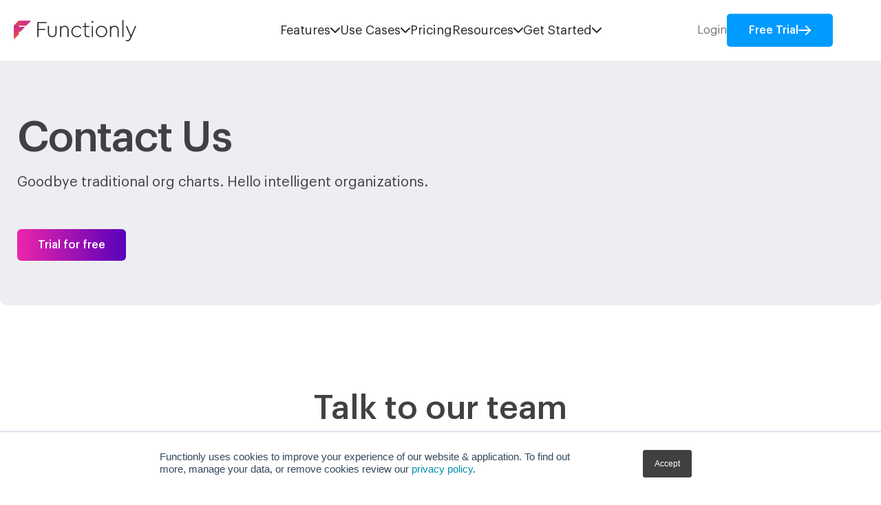

--- FILE ---
content_type: text/html; charset=UTF-8
request_url: https://www.functionly.com/contact-us
body_size: 11498
content:
<!doctype html><!--[if lt IE 7]> <html class="no-js lt-ie9 lt-ie8 lt-ie7" lang="en" > <![endif]--><!--[if IE 7]>    <html class="no-js lt-ie9 lt-ie8" lang="en" >        <![endif]--><!--[if IE 8]>    <html class="no-js lt-ie9" lang="en" >               <![endif]--><!--[if gt IE 8]><!--><html class="no-js" lang="en"><!--<![endif]--><head>
    <meta charset="utf-8">
    <meta http-equiv="X-UA-Compatible" content="IE=edge,chrome=1">
    <meta name="author" content="Functionly">
    <meta name="description" content="Looking for more information? Submit your information and a Functionly representative will follow up with you as soon as possible.">
    <meta name="generator" content="HubSpot">
    <title>Contact Us - Functionly</title>
    <link rel="shortcut icon" href="https://www.functionly.com/hubfs/Functionly_2020/Images/favicon.ico">
    
<meta name="viewport" content="width=device-width, initial-scale=1">

    <script src="/hs/hsstatic/jquery-libs/static-1.4/jquery/jquery-1.11.2.js"></script>
<script src="/hs/hsstatic/jquery-libs/static-1.4/jquery-migrate/jquery-migrate-1.2.1.js"></script>
<script>hsjQuery = window['jQuery'];</script>
    <meta property="og:description" content="Looking for more information? Submit your information and a Functionly representative will follow up with you as soon as possible.">
    <meta property="og:title" content="Contact Us - Functionly">
    <meta name="twitter:description" content="Looking for more information? Submit your information and a Functionly representative will follow up with you as soon as possible.">
    <meta name="twitter:title" content="Contact Us - Functionly">

    

    
    <style>
a.cta_button{-moz-box-sizing:content-box !important;-webkit-box-sizing:content-box !important;box-sizing:content-box !important;vertical-align:middle}.hs-breadcrumb-menu{list-style-type:none;margin:0px 0px 0px 0px;padding:0px 0px 0px 0px}.hs-breadcrumb-menu-item{float:left;padding:10px 0px 10px 10px}.hs-breadcrumb-menu-divider:before{content:'›';padding-left:10px}.hs-featured-image-link{border:0}.hs-featured-image{float:right;margin:0 0 20px 20px;max-width:50%}@media (max-width: 568px){.hs-featured-image{float:none;margin:0;width:100%;max-width:100%}}.hs-screen-reader-text{clip:rect(1px, 1px, 1px, 1px);height:1px;overflow:hidden;position:absolute !important;width:1px}
</style>

<link rel="stylesheet" href="https://www.functionly.com/hubfs/hub_generated/module_assets/1/191010664032/1751095435968/module_new-header-2025.min.css">
<link rel="stylesheet" href="https://www.functionly.com/hubfs/hub_generated/module_assets/1/166071182683/1740829385803/module_Hero_Module_2024.min.css">
<link rel="stylesheet" href="https://www.functionly.com/hubfs/hub_generated/module_assets/1/144769982632/1744277376031/module_CTA_Module_Global.min.css">

<style>
 
 
  
</style>

<link rel="stylesheet" href="https://www.functionly.com/hubfs/hub_generated/module_assets/1/152027301968/1744277382461/module_promoted-articles.min.css">
<link rel="stylesheet" href="https://www.functionly.com/hubfs/Functionly_2020/Codes/swiper-bundle.min.css">
<link rel="stylesheet" href="https://www.functionly.com/hubfs/hub_generated/module_assets/1/190182132760/1747933405390/module_footer-cta-section.min.css">

<style>
  #hs_cos_wrapper_module_175030945300452 .footer-cta-section .fcs-text>span {
  color:#ffffff;
  font-size:36px;
}

#hs_cos_wrapper_module_175030945300452 .footer-cta-section .fcs-text a {
  color:#210249;
  font-size:16px;
  background-color:rgba(255,255,255,1);
  outline:0 !important;
}

#hs_cos_wrapper_module_175030945300452 .footer-cta-section .fcs-text a:hover {
  background-color:rgba(0,155,255,1);
  color:rgba(255,255,255,1);
}

@media (max-width:767.98px) {
  #hs_cos_wrapper_module_175030945300452 .footer-cta-section .fcs-text>span {
    color:#ffffff;
    font-size:36px;
  }
}

</style>

    

    
<!--  Added by GoogleAnalytics integration -->
<script>
var _hsp = window._hsp = window._hsp || [];
_hsp.push(['addPrivacyConsentListener', function(consent) { if (consent.allowed || (consent.categories && consent.categories.analytics)) {
  (function(i,s,o,g,r,a,m){i['GoogleAnalyticsObject']=r;i[r]=i[r]||function(){
  (i[r].q=i[r].q||[]).push(arguments)},i[r].l=1*new Date();a=s.createElement(o),
  m=s.getElementsByTagName(o)[0];a.async=1;a.src=g;m.parentNode.insertBefore(a,m)
})(window,document,'script','//www.google-analytics.com/analytics.js','ga');
  ga('create','UA-133454775-1','auto');
  ga('send','pageview');
}}]);
</script>

<!-- /Added by GoogleAnalytics integration -->

<!--  Added by GoogleAnalytics4 integration -->
<script>
var _hsp = window._hsp = window._hsp || [];
window.dataLayer = window.dataLayer || [];
function gtag(){dataLayer.push(arguments);}

var useGoogleConsentModeV2 = true;
var waitForUpdateMillis = 1000;


if (!window._hsGoogleConsentRunOnce) {
  window._hsGoogleConsentRunOnce = true;

  gtag('consent', 'default', {
    'ad_storage': 'denied',
    'analytics_storage': 'denied',
    'ad_user_data': 'denied',
    'ad_personalization': 'denied',
    'wait_for_update': waitForUpdateMillis
  });

  if (useGoogleConsentModeV2) {
    _hsp.push(['useGoogleConsentModeV2'])
  } else {
    _hsp.push(['addPrivacyConsentListener', function(consent){
      var hasAnalyticsConsent = consent && (consent.allowed || (consent.categories && consent.categories.analytics));
      var hasAdsConsent = consent && (consent.allowed || (consent.categories && consent.categories.advertisement));

      gtag('consent', 'update', {
        'ad_storage': hasAdsConsent ? 'granted' : 'denied',
        'analytics_storage': hasAnalyticsConsent ? 'granted' : 'denied',
        'ad_user_data': hasAdsConsent ? 'granted' : 'denied',
        'ad_personalization': hasAdsConsent ? 'granted' : 'denied'
      });
    }]);
  }
}

gtag('js', new Date());
gtag('set', 'developer_id.dZTQ1Zm', true);
gtag('config', 'G-HS7H4MDQ2H');
</script>
<script async src="https://www.googletagmanager.com/gtag/js?id=G-HS7H4MDQ2H"></script>

<!-- /Added by GoogleAnalytics4 integration -->

<!--  Added by GoogleTagManager integration -->
<script>
var _hsp = window._hsp = window._hsp || [];
window.dataLayer = window.dataLayer || [];
function gtag(){dataLayer.push(arguments);}

var useGoogleConsentModeV2 = true;
var waitForUpdateMillis = 1000;



var hsLoadGtm = function loadGtm() {
    if(window._hsGtmLoadOnce) {
      return;
    }

    if (useGoogleConsentModeV2) {

      gtag('set','developer_id.dZTQ1Zm',true);

      gtag('consent', 'default', {
      'ad_storage': 'denied',
      'analytics_storage': 'denied',
      'ad_user_data': 'denied',
      'ad_personalization': 'denied',
      'wait_for_update': waitForUpdateMillis
      });

      _hsp.push(['useGoogleConsentModeV2'])
    }

    (function(w,d,s,l,i){w[l]=w[l]||[];w[l].push({'gtm.start':
    new Date().getTime(),event:'gtm.js'});var f=d.getElementsByTagName(s)[0],
    j=d.createElement(s),dl=l!='dataLayer'?'&l='+l:'';j.async=true;j.src=
    'https://www.googletagmanager.com/gtm.js?id='+i+dl;f.parentNode.insertBefore(j,f);
    })(window,document,'script','dataLayer','GTM-KQRRKP6');

    window._hsGtmLoadOnce = true;
};

_hsp.push(['addPrivacyConsentListener', function(consent){
  if(consent.allowed || (consent.categories && consent.categories.analytics)){
    hsLoadGtm();
  }
}]);

</script>

<!-- /Added by GoogleTagManager integration -->

    <link rel="canonical" href="https://www.functionly.com/contact-us">

 <style>

   @media (max-width: 767px) { 
    .case-studies-detail .cs-cta-banner__content {
       align-items: normal;
     }

     .case-studies-detail .cs-cta-banner__cta .hs-cta-embed {
       width: 100% !important;
     }
   }
</style> 
<meta property="og:url" content="https://www.functionly.com/contact-us">
<meta name="twitter:card" content="summary">
<meta http-equiv="content-language" content="en">
<link rel="stylesheet" href="//7052064.fs1.hubspotusercontent-na1.net/hubfs/7052064/hub_generated/template_assets/DEFAULT_ASSET/1767118704405/template_layout.min.css">


<link rel="stylesheet" href="https://www.functionly.com/hubfs/hub_generated/template_assets/1/34857353244/1754930329297/template_Stylesheet_2020.css">


    <link href="https://cdnjs.cloudflare.com/ajax/libs/font-awesome/4.7.0/css/font-awesome.min.css" rel="stylesheet"> 




    

</head>
<body class="   hs-content-id-168159692964 hs-site-page page " style="">
<!--  Added by GoogleTagManager integration -->
<noscript><iframe src="https://www.googletagmanager.com/ns.html?id=GTM-KQRRKP6" height="0" width="0" style="display:none;visibility:hidden"></iframe></noscript>

<!-- /Added by GoogleTagManager integration -->

    <div class="header-container-wrapper">
    <div class="header-container container-fluid">

<div class="row-fluid-wrapper row-depth-1 row-number-1 ">
<div class="row-fluid ">
<div class="span12 widget-span widget-type-custom_widget " style="" data-widget-type="custom_widget" data-x="0" data-w="12">
<div id="hs_cos_wrapper_module_1749559660460101" class="hs_cos_wrapper hs_cos_wrapper_widget hs_cos_wrapper_type_module" style="" data-hs-cos-general-type="widget" data-hs-cos-type="module"><div class="new-fheader">
  <div class="nfh-inner">
    <div class="nfh-logo">
      
      
      <a href="https://www.functionly.com/?hsLang=en">
        
        
        
        
        
        
        <img src="https://www.functionly.com/hubfs/Functionly%20Logo.svg" alt="Functionly Logo" width="178" height="31" style="max-width: 100%; height: auto;">
        
      </a>
    </div>
    <div class="nfh-menu-wraper">
      <div class="nfhmw-menu">
        
        <div class="nfhmw-menu-item">
          
          
          <a href="#" onclick="return false;"> 
            <span>Features</span>
            
            <svg width="14" height="8" viewbox="0 0 14 8" fill="none" xmlns="http://www.w3.org/2000/svg">
              <path d="M13 1L7 7L1 0.999999" stroke="currentColor" stroke-width="2" stroke-linecap="round" stroke-linejoin="round" />
            </svg> 
            
          </a>
          
          <div class="nfhmwmi-sub">
            <div class="nfhmwmis-container">
              <div class="nfhmwmis-row">
                <div class="nfhmwmis-content">
                  <div class="nfhmwmisc-inner">
                    <div class="nfhmwmisc-head">
                      <h2>Chart the course to your future org</h2>  
                      
                    </div>
                    <p>Visualize your workforce by unifying people data across systems, and design the future-state structure your strategy demands.&nbsp;</p>
                    <div class="nfhmwmisc-btn">
                      
                      
                      <a href="https://www.functionly.com/features?hsLang=en">
                        <span>Features</span>
                        <svg width="18" height="16" viewbox="0 0 18 16" fill="none" xmlns="http://www.w3.org/2000/svg">
                          <path d="M17.7071 8.70711C18.0976 8.31658 18.0976 7.68342 17.7071 7.29289L11.3431 0.928932C10.9526 0.538408 10.3195 0.538408 9.92893 0.928932C9.53841 1.31946 9.53841 1.95262 9.92893 2.34315L15.5858 8L9.92893 13.6569C9.53841 14.0474 9.53841 14.6805 9.92893 15.0711C10.3195 15.4616 10.9526 15.4616 11.3431 15.0711L17.7071 8.70711ZM0 8V9H17V8V7H0V8Z" fill="currentColor" />
                        </svg> 
                      </a>
                    </div>
                  </div>
                  
                </div>
                <div class="nfhmwmis-items">
                  <div class="nfhmwmisi-row">
                    
                    
                    
                    <a href="https://www.functionly.com/features/data-integrations-ai-templates?hsLang=en" class="nfhmwmisi-item"> 
                      <div class="nfhmwmisi-img">
                        
                        
                        
                        
                        
                        
                        <img src="https://www.functionly.com/hubfs/Group%201208-1.svg" alt="Group 1208-1" width="191" height="96" style="max-width: 100%; height: auto;">
                        
                      </div>
                      <h4>Data, Integrations, AI&nbsp; &amp; Templates🫰🏼</h4>
                      <p>Visualize your org instantly and keep it updated automatically.</p>
                      <div class="nfhmwmisi-btn">
                        <span>Learn more</span>
                        <svg width="18" height="16" viewbox="0 0 18 16" fill="none" xmlns="http://www.w3.org/2000/svg">
                          <path d="M17.7071 8.70711C18.0976 8.31658 18.0976 7.68342 17.7071 7.29289L11.3431 0.928932C10.9526 0.538408 10.3195 0.538408 9.92893 0.928932C9.53841 1.31946 9.53841 1.95262 9.92893 2.34315L15.5858 8L9.92893 13.6569C9.53841 14.0474 9.53841 14.6805 9.92893 15.0711C10.3195 15.4616 10.9526 15.4616 11.3431 15.0711L17.7071 8.70711ZM0 8V9H17V8V7H0V8Z" fill="currentColor" />
                        </svg> 
                      </div>
                    </a>
                    
                    
                    
                    <a href="https://www.functionly.com/features/groups-dotted-lines-accountabilities?hsLang=en" class="nfhmwmisi-item"> 
                      <div class="nfhmwmisi-img">
                        
                        
                        
                        
                        
                        
                        <img src="https://www.functionly.com/hubfs/Group%201309.svg" alt="Group 1309" width="192" height="108" style="max-width: 100%; height: auto;">
                        
                      </div>
                      <h4>Groups, Dotted-lines, Accountabilities 💥&nbsp;</h4>
                      <p>Map your unique organizational structures with dynamic design.</p>
                      <div class="nfhmwmisi-btn">
                        <span>Learn more</span>
                        <svg width="18" height="16" viewbox="0 0 18 16" fill="none" xmlns="http://www.w3.org/2000/svg">
                          <path d="M17.7071 8.70711C18.0976 8.31658 18.0976 7.68342 17.7071 7.29289L11.3431 0.928932C10.9526 0.538408 10.3195 0.538408 9.92893 0.928932C9.53841 1.31946 9.53841 1.95262 9.92893 2.34315L15.5858 8L9.92893 13.6569C9.53841 14.0474 9.53841 14.6805 9.92893 15.0711C10.3195 15.4616 10.9526 15.4616 11.3431 15.0711L17.7071 8.70711ZM0 8V9H17V8V7H0V8Z" fill="currentColor" />
                        </svg> 
                      </div>
                    </a>
                    
                    
                    
                    <a href="https://www.functionly.com/features/scenarios-forecasts-change-planning?hsLang=en" class="nfhmwmisi-item"> 
                      <div class="nfhmwmisi-img">
                        
                        
                        
                        
                        
                        
                        <img src="https://www.functionly.com/hubfs/Group%201214-1.svg" alt="Group 1214-1" width="190" height="108" style="max-width: 100%; height: auto;">
                        
                      </div>
                      <h4>Scenarios, Forecasts, Change Planning ⛱</h4>
                      <p>Compare strategic options and forecast headcount impacts.</p>
                      <div class="nfhmwmisi-btn">
                        <span>Learn more</span>
                        <svg width="18" height="16" viewbox="0 0 18 16" fill="none" xmlns="http://www.w3.org/2000/svg">
                          <path d="M17.7071 8.70711C18.0976 8.31658 18.0976 7.68342 17.7071 7.29289L11.3431 0.928932C10.9526 0.538408 10.3195 0.538408 9.92893 0.928932C9.53841 1.31946 9.53841 1.95262 9.92893 2.34315L15.5858 8L9.92893 13.6569C9.53841 14.0474 9.53841 14.6805 9.92893 15.0711C10.3195 15.4616 10.9526 15.4616 11.3431 15.0711L17.7071 8.70711ZM0 8V9H17V8V7H0V8Z" fill="currentColor" />
                        </svg> 
                      </div>
                    </a>
                    
                    
                    
                    <a href="https://www.functionly.com/features/collaboration-sharing-security?hsLang=en" class="nfhmwmisi-item"> 
                      <div class="nfhmwmisi-img">
                        
                        
                        
                        
                        
                        
                        <img src="https://www.functionly.com/hubfs/Group%201215-1.svg" alt="Group 1215-1" width="189" height="101" style="max-width: 100%; height: auto;">
                        
                      </div>
                      <h4>Collaboration, Sharing, Security ⭐️</h4>
                      <p>Collaborate in real-time for faster, decisions — with secure controls.</p>
                      <div class="nfhmwmisi-btn">
                        <span>Learn more</span>
                        <svg width="18" height="16" viewbox="0 0 18 16" fill="none" xmlns="http://www.w3.org/2000/svg">
                          <path d="M17.7071 8.70711C18.0976 8.31658 18.0976 7.68342 17.7071 7.29289L11.3431 0.928932C10.9526 0.538408 10.3195 0.538408 9.92893 0.928932C9.53841 1.31946 9.53841 1.95262 9.92893 2.34315L15.5858 8L9.92893 13.6569C9.53841 14.0474 9.53841 14.6805 9.92893 15.0711C10.3195 15.4616 10.9526 15.4616 11.3431 15.0711L17.7071 8.70711ZM0 8V9H17V8V7H0V8Z" fill="currentColor" />
                        </svg> 
                      </div>
                    </a>
                    
                  </div>
                </div>
              </div>
            </div>
          </div>
          
          
          
        </div>
        
        <div class="nfhmw-menu-item">
          
          
          <a href="#" onclick="return false;"> 
            <span>Use Cases</span>
            
            <svg width="14" height="8" viewbox="0 0 14 8" fill="none" xmlns="http://www.w3.org/2000/svg">
              <path d="M13 1L7 7L1 0.999999" stroke="currentColor" stroke-width="2" stroke-linecap="round" stroke-linejoin="round" />
            </svg> 
            
          </a>
          
          
          <div class="nfhmwmi-sub">
            <div class="nfhmwmis-container">
              <div class="nfhmwmis-row">
                <div class="nfhmwmis-content">
                  <div class="nfhmwmisc-inner">
                    <div class="nfhmwmisc-head">
                      <h2>Org design for every scenario</h2>
                      
                    </div>
                    <p>Navigate growth, change, and complexity with one platform built for every stage of your org’s evolution.</p>
                    <div class="nfhmwmisc-btn">
                      
                      
                      <a href="https://www.functionly.com/use-cases?hsLang=en">
                        <span>Use cases</span>
                        <svg width="18" height="16" viewbox="0 0 18 16" fill="none" xmlns="http://www.w3.org/2000/svg">
                          <path d="M17.7071 8.70711C18.0976 8.31658 18.0976 7.68342 17.7071 7.29289L11.3431 0.928932C10.9526 0.538408 10.3195 0.538408 9.92893 0.928932C9.53841 1.31946 9.53841 1.95262 9.92893 2.34315L15.5858 8L9.92893 13.6569C9.53841 14.0474 9.53841 14.6805 9.92893 15.0711C10.3195 15.4616 10.9526 15.4616 11.3431 15.0711L17.7071 8.70711ZM0 8V9H17V8V7H0V8Z" fill="currentColor" />
                        </svg>
                      </a>
                    </div>
                  </div>
                  
                </div>
                <div class="nfhmwmis-items">
                  <div class="nfhmwmisi-row">
                    
                    
                    
                    <a href="https://www.functionly.com/use-cases/restructures?hsLang=en" class="nfhmwmis-col">
                      <span>Restructures </span>
                      <svg width="18" height="16" viewbox="0 0 18 16" fill="none" xmlns="http://www.w3.org/2000/svg">
                        <path d="M17.7071 8.70711C18.0976 8.31658 18.0976 7.68342 17.7071 7.29289L11.3431 0.928932C10.9526 0.538408 10.3195 0.538408 9.92893 0.928932C9.53841 1.31946 9.53841 1.95262 9.92893 2.34315L15.5858 8L9.92893 13.6569C9.53841 14.0474 9.53841 14.6805 9.92893 15.0711C10.3195 15.4616 10.9526 15.4616 11.3431 15.0711L17.7071 8.70711ZM0 8V9H17V8V7H0V8Z" fill="currentColor" />
                      </svg> 
                    </a>
                    
                    
                    
                    <a href="https://www.functionly.com/use-cases/workforce-expansion?hsLang=en" class="nfhmwmis-col">
                      <span>Workforce expansion</span>
                      <svg width="18" height="16" viewbox="0 0 18 16" fill="none" xmlns="http://www.w3.org/2000/svg">
                        <path d="M17.7071 8.70711C18.0976 8.31658 18.0976 7.68342 17.7071 7.29289L11.3431 0.928932C10.9526 0.538408 10.3195 0.538408 9.92893 0.928932C9.53841 1.31946 9.53841 1.95262 9.92893 2.34315L15.5858 8L9.92893 13.6569C9.53841 14.0474 9.53841 14.6805 9.92893 15.0711C10.3195 15.4616 10.9526 15.4616 11.3431 15.0711L17.7071 8.70711ZM0 8V9H17V8V7H0V8Z" fill="currentColor" />
                      </svg> 
                    </a>
                    
                    
                    
                    <a href="https://www.functionly.com/use-cases/reduction-in-workforce?hsLang=en" class="nfhmwmis-col">
                      <span>Reduction in workforce (RIF)</span>
                      <svg width="18" height="16" viewbox="0 0 18 16" fill="none" xmlns="http://www.w3.org/2000/svg">
                        <path d="M17.7071 8.70711C18.0976 8.31658 18.0976 7.68342 17.7071 7.29289L11.3431 0.928932C10.9526 0.538408 10.3195 0.538408 9.92893 0.928932C9.53841 1.31946 9.53841 1.95262 9.92893 2.34315L15.5858 8L9.92893 13.6569C9.53841 14.0474 9.53841 14.6805 9.92893 15.0711C10.3195 15.4616 10.9526 15.4616 11.3431 15.0711L17.7071 8.70711ZM0 8V9H17V8V7H0V8Z" fill="currentColor" />
                      </svg> 
                    </a>
                    
                    
                    
                    <a href="https://www.functionly.com/use-cases/mergers-and-acquisitions?hsLang=en" class="nfhmwmis-col">
                      <span>Mergers &amp; acquisitions</span>
                      <svg width="18" height="16" viewbox="0 0 18 16" fill="none" xmlns="http://www.w3.org/2000/svg">
                        <path d="M17.7071 8.70711C18.0976 8.31658 18.0976 7.68342 17.7071 7.29289L11.3431 0.928932C10.9526 0.538408 10.3195 0.538408 9.92893 0.928932C9.53841 1.31946 9.53841 1.95262 9.92893 2.34315L15.5858 8L9.92893 13.6569C9.53841 14.0474 9.53841 14.6805 9.92893 15.0711C10.3195 15.4616 10.9526 15.4616 11.3431 15.0711L17.7071 8.70711ZM0 8V9H17V8V7H0V8Z" fill="currentColor" />
                      </svg> 
                    </a>
                    
                    
                    
                    <a href="https://www.functionly.com/use-cases/annual-strategic-planning?hsLang=en" class="nfhmwmis-col">
                      <span>Annual strategic planning</span>
                      <svg width="18" height="16" viewbox="0 0 18 16" fill="none" xmlns="http://www.w3.org/2000/svg">
                        <path d="M17.7071 8.70711C18.0976 8.31658 18.0976 7.68342 17.7071 7.29289L11.3431 0.928932C10.9526 0.538408 10.3195 0.538408 9.92893 0.928932C9.53841 1.31946 9.53841 1.95262 9.92893 2.34315L15.5858 8L9.92893 13.6569C9.53841 14.0474 9.53841 14.6805 9.92893 15.0711C10.3195 15.4616 10.9526 15.4616 11.3431 15.0711L17.7071 8.70711ZM0 8V9H17V8V7H0V8Z" fill="currentColor" />
                      </svg> 
                    </a>
                    
                    
                    
                    <a href="https://www.functionly.com/use-cases/new-executives?hsLang=en" class="nfhmwmis-col">
                      <span>New executives</span>
                      <svg width="18" height="16" viewbox="0 0 18 16" fill="none" xmlns="http://www.w3.org/2000/svg">
                        <path d="M17.7071 8.70711C18.0976 8.31658 18.0976 7.68342 17.7071 7.29289L11.3431 0.928932C10.9526 0.538408 10.3195 0.538408 9.92893 0.928932C9.53841 1.31946 9.53841 1.95262 9.92893 2.34315L15.5858 8L9.92893 13.6569C9.53841 14.0474 9.53841 14.6805 9.92893 15.0711C10.3195 15.4616 10.9526 15.4616 11.3431 15.0711L17.7071 8.70711ZM0 8V9H17V8V7H0V8Z" fill="currentColor" />
                      </svg> 
                    </a>
                    
                    
                    
                    <a href="https://www.functionly.com/use-cases/executive-accountability?hsLang=en" class="nfhmwmis-col">
                      <span>Executive accountability</span>
                      <svg width="18" height="16" viewbox="0 0 18 16" fill="none" xmlns="http://www.w3.org/2000/svg">
                        <path d="M17.7071 8.70711C18.0976 8.31658 18.0976 7.68342 17.7071 7.29289L11.3431 0.928932C10.9526 0.538408 10.3195 0.538408 9.92893 0.928932C9.53841 1.31946 9.53841 1.95262 9.92893 2.34315L15.5858 8L9.92893 13.6569C9.53841 14.0474 9.53841 14.6805 9.92893 15.0711C10.3195 15.4616 10.9526 15.4616 11.3431 15.0711L17.7071 8.70711ZM0 8V9H17V8V7H0V8Z" fill="currentColor" />
                      </svg> 
                    </a>
                    
                    
                    
                    <a href="https://www.functionly.com/use-cases/new-strategic-direction?hsLang=en" class="nfhmwmis-col">
                      <span>New strategic direction</span>
                      <svg width="18" height="16" viewbox="0 0 18 16" fill="none" xmlns="http://www.w3.org/2000/svg">
                        <path d="M17.7071 8.70711C18.0976 8.31658 18.0976 7.68342 17.7071 7.29289L11.3431 0.928932C10.9526 0.538408 10.3195 0.538408 9.92893 0.928932C9.53841 1.31946 9.53841 1.95262 9.92893 2.34315L15.5858 8L9.92893 13.6569C9.53841 14.0474 9.53841 14.6805 9.92893 15.0711C10.3195 15.4616 10.9526 15.4616 11.3431 15.0711L17.7071 8.70711ZM0 8V9H17V8V7H0V8Z" fill="currentColor" />
                      </svg> 
                    </a>
                    
                    
                    
                    <a href="https://www.functionly.com/use-cases/preparing-for-org-change?hsLang=en" class="nfhmwmis-col">
                      <span>Preparing for org change</span>
                      <svg width="18" height="16" viewbox="0 0 18 16" fill="none" xmlns="http://www.w3.org/2000/svg">
                        <path d="M17.7071 8.70711C18.0976 8.31658 18.0976 7.68342 17.7071 7.29289L11.3431 0.928932C10.9526 0.538408 10.3195 0.538408 9.92893 0.928932C9.53841 1.31946 9.53841 1.95262 9.92893 2.34315L15.5858 8L9.92893 13.6569C9.53841 14.0474 9.53841 14.6805 9.92893 15.0711C10.3195 15.4616 10.9526 15.4616 11.3431 15.0711L17.7071 8.70711ZM0 8V9H17V8V7H0V8Z" fill="currentColor" />
                      </svg> 
                    </a>
                    
                  </div>
                </div>
              </div>
            </div>
          </div>
          
          
        </div>
        
        <div class="nfhmw-menu-item">
          
          
          <a href="https://www.functionly.com/pricing?hsLang=en"> 
            <span>Pricing</span>
            
          </a>
          
          
          
        </div>
        
        <div class="nfhmw-menu-item">
          
          
          <a href="#" onclick="return false;"> 
            <span>Resources</span>
            
            <svg width="14" height="8" viewbox="0 0 14 8" fill="none" xmlns="http://www.w3.org/2000/svg">
              <path d="M13 1L7 7L1 0.999999" stroke="currentColor" stroke-width="2" stroke-linecap="round" stroke-linejoin="round" />
            </svg> 
            
          </a>
          
          <div class="nfhmwmi-sub">
            <div class="nfhmwmis-container">
              <div class="nfhmwmis-row">
                <div class="nfhmwmis-content">
                  <div class="nfhmwmisc-inner">
                    <div class="nfhmwmisc-head">
                      <h2>The Org Design Podcast</h2>  
                      
                    </div>
                    <p>The only podcast focused on org design, where thinkers and doers unpack what makes healthy teams work.</p>
                    <div class="nfhmwmisc-btn">
                      
                      
                      <a href="https://www.functionly.com/org-design-podcast?hsLang=en">
                        <span>Listen</span>
                        <svg width="18" height="16" viewbox="0 0 18 16" fill="none" xmlns="http://www.w3.org/2000/svg">
                          <path d="M17.7071 8.70711C18.0976 8.31658 18.0976 7.68342 17.7071 7.29289L11.3431 0.928932C10.9526 0.538408 10.3195 0.538408 9.92893 0.928932C9.53841 1.31946 9.53841 1.95262 9.92893 2.34315L15.5858 8L9.92893 13.6569C9.53841 14.0474 9.53841 14.6805 9.92893 15.0711C10.3195 15.4616 10.9526 15.4616 11.3431 15.0711L17.7071 8.70711ZM0 8V9H17V8V7H0V8Z" fill="currentColor" />
                        </svg> 
                      </a>
                    </div>
                  </div>
                  
                </div>
                <div class="nfhmwmis-items">
                  <div class="nfhmwmisi-row">
                    
                    
                    
                    <a href="https://www.functionly.com/orginometry?hsLang=en" class="nfhmwmisi-item"> 
                      <div class="nfhmwmisi-img">
                        
                        
                        
                        
                        
                        
                        <img src="https://www.functionly.com/hubfs/Group%201321.svg" alt="Group 1321" width="90" height="122" style="max-width: 100%; height: auto;">
                        
                      </div>
                      <h4>Orginometry blog</h4>
                      <p>Read the latest trends impacting org design.</p>
                      <div class="nfhmwmisi-btn">
                        <span>Read</span>
                        <svg width="18" height="16" viewbox="0 0 18 16" fill="none" xmlns="http://www.w3.org/2000/svg">
                          <path d="M17.7071 8.70711C18.0976 8.31658 18.0976 7.68342 17.7071 7.29289L11.3431 0.928932C10.9526 0.538408 10.3195 0.538408 9.92893 0.928932C9.53841 1.31946 9.53841 1.95262 9.92893 2.34315L15.5858 8L9.92893 13.6569C9.53841 14.0474 9.53841 14.6805 9.92893 15.0711C10.3195 15.4616 10.9526 15.4616 11.3431 15.0711L17.7071 8.70711ZM0 8V9H17V8V7H0V8Z" fill="currentColor" />
                        </svg> 
                      </div>
                    </a>
                    
                    
                    
                    <a href="https://functionly.com/case-studies" class="nfhmwmisi-item"> 
                      <div class="nfhmwmisi-img">
                        
                        
                        
                        
                        
                        
                        <img src="https://www.functionly.com/hubfs/Group%201320.svg" alt="Group 1320" width="109" height="122" style="max-width: 100%; height: auto;">
                        
                      </div>
                      <h4>Case studies</h4>
                      <p>Discover best practices from success stories.</p>
                      <div class="nfhmwmisi-btn">
                        <span>Discover </span>
                        <svg width="18" height="16" viewbox="0 0 18 16" fill="none" xmlns="http://www.w3.org/2000/svg">
                          <path d="M17.7071 8.70711C18.0976 8.31658 18.0976 7.68342 17.7071 7.29289L11.3431 0.928932C10.9526 0.538408 10.3195 0.538408 9.92893 0.928932C9.53841 1.31946 9.53841 1.95262 9.92893 2.34315L15.5858 8L9.92893 13.6569C9.53841 14.0474 9.53841 14.6805 9.92893 15.0711C10.3195 15.4616 10.9526 15.4616 11.3431 15.0711L17.7071 8.70711ZM0 8V9H17V8V7H0V8Z" fill="currentColor" />
                        </svg> 
                      </div>
                    </a>
                    
                    
                    
                    <a href="https://www.functionly.com/help?hsLang=en" class="nfhmwmisi-item"> 
                      <div class="nfhmwmisi-img">
                        
                        
                        
                        
                        
                        
                        <img src="https://www.functionly.com/hubfs/Group%201322.svg" alt="Group 1322" width="133" height="122" style="max-width: 100%; height: auto;">
                        
                      </div>
                      <h4>Help center</h4>
                      <p>Explore Functionly product how-to’s.</p>
                      <div class="nfhmwmisi-btn">
                        <span>Learn</span>
                        <svg width="18" height="16" viewbox="0 0 18 16" fill="none" xmlns="http://www.w3.org/2000/svg">
                          <path d="M17.7071 8.70711C18.0976 8.31658 18.0976 7.68342 17.7071 7.29289L11.3431 0.928932C10.9526 0.538408 10.3195 0.538408 9.92893 0.928932C9.53841 1.31946 9.53841 1.95262 9.92893 2.34315L15.5858 8L9.92893 13.6569C9.53841 14.0474 9.53841 14.6805 9.92893 15.0711C10.3195 15.4616 10.9526 15.4616 11.3431 15.0711L17.7071 8.70711ZM0 8V9H17V8V7H0V8Z" fill="currentColor" />
                        </svg> 
                      </div>
                    </a>
                    
                    
                    
                    <a href="https://www.functionly.com/expert-guest-referral?hsLang=en" class="nfhmwmisi-item"> 
                      <div class="nfhmwmisi-img">
                        
                        
                        
                        
                        
                        
                        <img src="https://www.functionly.com/hubfs/Group%201323.svg" alt="Group 1323" width="116" height="122" style="max-width: 100%; height: auto;">
                        
                      </div>
                      <h4>Expert program</h4>
                      <p>Contribute to our org design blog or podcast.</p>
                      <div class="nfhmwmisi-btn">
                        <span>Contribute</span>
                        <svg width="18" height="16" viewbox="0 0 18 16" fill="none" xmlns="http://www.w3.org/2000/svg">
                          <path d="M17.7071 8.70711C18.0976 8.31658 18.0976 7.68342 17.7071 7.29289L11.3431 0.928932C10.9526 0.538408 10.3195 0.538408 9.92893 0.928932C9.53841 1.31946 9.53841 1.95262 9.92893 2.34315L15.5858 8L9.92893 13.6569C9.53841 14.0474 9.53841 14.6805 9.92893 15.0711C10.3195 15.4616 10.9526 15.4616 11.3431 15.0711L17.7071 8.70711ZM0 8V9H17V8V7H0V8Z" fill="currentColor" />
                        </svg> 
                      </div>
                    </a>
                    
                  </div>
                </div>
              </div>
            </div>
          </div>
          
          
          
        </div>
        
        <div class="nfhmw-menu-item">
          
          
          <a href="#" onclick="return false;"> 
            <span>Get Started</span>
            
            <svg width="14" height="8" viewbox="0 0 14 8" fill="none" xmlns="http://www.w3.org/2000/svg">
              <path d="M13 1L7 7L1 0.999999" stroke="currentColor" stroke-width="2" stroke-linecap="round" stroke-linejoin="round" />
            </svg> 
            
          </a>
          
          
          
          <div class="nfhmwmi-sub">
            <div class="nfhmwmis-container">
              <div class="nfhmwmis-row">
                <div class="nfhmwmis-content">
                  <div class="nfhmwmisc-inner">
                    <div class="nfhmwmisc-head">
                      <h2>Test drive Functionly</h2>
                      
                      <div class="nfhmwmisc-video">
                        
                        
                        
                        <img src="https://www.functionly.com/hubfs/Union%20(1)-2.svg" alt="Union (1)-2" loading="" width="60" height="60">                        
                      </div>
                      
                    </div>
                    <p>Explore features with an instant-access demo&nbsp; org chart - no strings attached.</p>
                    <div class="nfhmwmisc-btn">
                      
                      
                      <a href="https://labs.functionly.com/template/t_cxWhVCXifPHMVPhG-functionly-demo/">
                        <span>Demo</span>
                        <svg width="18" height="16" viewbox="0 0 18 16" fill="none" xmlns="http://www.w3.org/2000/svg">
                          <path d="M17.7071 8.70711C18.0976 8.31658 18.0976 7.68342 17.7071 7.29289L11.3431 0.928932C10.9526 0.538408 10.3195 0.538408 9.92893 0.928932C9.53841 1.31946 9.53841 1.95262 9.92893 2.34315L15.5858 8L9.92893 13.6569C9.53841 14.0474 9.53841 14.6805 9.92893 15.0711C10.3195 15.4616 10.9526 15.4616 11.3431 15.0711L17.7071 8.70711ZM0 8V9H17V8V7H0V8Z" fill="currentColor" />
                        </svg>
                      </a>
                    </div>
                  </div>
                  
                  <div class="nfhmwmisc-links">
                    
                    
                    
                    <a href="https://www.functionly.com/contact-sales-enterprise?hsLang=en">
                      <span>Contact sales</span>
                      <svg width="12" height="12" viewbox="0 0 12 12" fill="none" xmlns="http://www.w3.org/2000/svg">
                        <path d="M11.5303 6.53033C11.8232 6.23744 11.8232 5.76256 11.5303 5.46967L6.75736 0.6967C6.46447 0.403806 5.98959 0.403806 5.6967 0.6967C5.40381 0.989593 5.40381 1.46447 5.6967 1.75736L9.93934 6L5.6967 10.2426C5.40381 10.5355 5.40381 11.0104 5.6967 11.3033C5.98959 11.5962 6.46447 11.5962 6.75736 11.3033L11.5303 6.53033ZM0 6L-6.5567e-08 6.75L11 6.75L11 6L11 5.25L6.5567e-08 5.25L0 6Z" fill="#FF9C66" />
                      </svg>
                    </a>
                    
                    
                    
                    <a href="https://www.functionly.com/pricing?hsLang=en">
                      <span>See pricing</span>
                      <svg width="12" height="12" viewbox="0 0 12 12" fill="none" xmlns="http://www.w3.org/2000/svg">
                        <path d="M11.5303 6.53033C11.8232 6.23744 11.8232 5.76256 11.5303 5.46967L6.75736 0.6967C6.46447 0.403806 5.98959 0.403806 5.6967 0.6967C5.40381 0.989593 5.40381 1.46447 5.6967 1.75736L9.93934 6L5.6967 10.2426C5.40381 10.5355 5.40381 11.0104 5.6967 11.3033C5.98959 11.5962 6.46447 11.5962 6.75736 11.3033L11.5303 6.53033ZM0 6L-6.5567e-08 6.75L11 6.75L11 6L11 5.25L6.5567e-08 5.25L0 6Z" fill="#FF9C66" />
                      </svg>
                    </a>
                    
                  </div>
                  
                </div>
                <div class="nfhmwmis-items">
                  <div class="nfhmwmisi-row">
                    
                    
                    
                    <a href="https://www.functionly.com/org-chart-templates?hsLang=en" class="nfhmwmisi-icon-col">
                      <div class="nfhmwmisic-img">
                        
                        
                        
                        
                        
                        
                        <img src="https://www.functionly.com/hubfs/Union-3.svg" alt="Union-3" width="61" height="60" style="max-width: 100%; height: auto;">
                        
                      </div>
                      <h4>Templates</h4>
                      <p>Get started with an industry template.</p>
                      <div class="nfhmwmisic-btn">
                        <span>Learn more</span>
                        <svg width="18" height="16" viewbox="0 0 18 16" fill="none" xmlns="http://www.w3.org/2000/svg">
                          <path d="M17.7071 8.70711C18.0976 8.31658 18.0976 7.68342 17.7071 7.29289L11.3431 0.928932C10.9526 0.538408 10.3195 0.538408 9.92893 0.928932C9.53841 1.31946 9.53841 1.95262 9.92893 2.34315L15.5858 8L9.92893 13.6569C9.53841 14.0474 9.53841 14.6805 9.92893 15.0711C10.3195 15.4616 10.9526 15.4616 11.3431 15.0711L17.7071 8.70711ZM0 8V9H17V8V7H0V8Z" fill="currentColor" />
                        </svg> 
                      </div>
                    </a>
                    
                    
                    
                    <a href="https://www.functionly.com/partners?hsLang=en" class="nfhmwmisi-icon-col">
                      <div class="nfhmwmisic-img">
                        
                        
                        
                        
                        
                        
                        <img src="https://www.functionly.com/hubfs/webcam-video--work-video-meeting-camera-company-conference-office.svg" alt="webcam-video--work-video-meeting-camera-company-conference-office" width="90" height="64" style="max-width: 100%; height: auto;">
                        
                      </div>
                      <h4>Partners</h4>
                      <p>Become a partner to manage client orgs</p>
                      <div class="nfhmwmisic-btn">
                        <span>Learn more</span>
                        <svg width="18" height="16" viewbox="0 0 18 16" fill="none" xmlns="http://www.w3.org/2000/svg">
                          <path d="M17.7071 8.70711C18.0976 8.31658 18.0976 7.68342 17.7071 7.29289L11.3431 0.928932C10.9526 0.538408 10.3195 0.538408 9.92893 0.928932C9.53841 1.31946 9.53841 1.95262 9.92893 2.34315L15.5858 8L9.92893 13.6569C9.53841 14.0474 9.53841 14.6805 9.92893 15.0711C10.3195 15.4616 10.9526 15.4616 11.3431 15.0711L17.7071 8.70711ZM0 8V9H17V8V7H0V8Z" fill="currentColor" />
                        </svg> 
                      </div>
                    </a>
                    
                    
                    
                    <a href="https://www.functionly.com/product-demo?hsLang=en" class="nfhmwmisi-icon-col">
                      <div class="nfhmwmisic-img">
                        
                        
                        
                        
                        
                        
                        <img src="https://www.functionly.com/hubfs/Union%20(1)-1.svg" alt="Union (1)-1" width="72" height="62" style="max-width: 100%; height: auto;">
                        
                      </div>
                      <h4>Guided demo</h4>
                      <p>Watch a guided demo on your time.</p>
                      <div class="nfhmwmisic-btn">
                        <span>Learn more</span>
                        <svg width="18" height="16" viewbox="0 0 18 16" fill="none" xmlns="http://www.w3.org/2000/svg">
                          <path d="M17.7071 8.70711C18.0976 8.31658 18.0976 7.68342 17.7071 7.29289L11.3431 0.928932C10.9526 0.538408 10.3195 0.538408 9.92893 0.928932C9.53841 1.31946 9.53841 1.95262 9.92893 2.34315L15.5858 8L9.92893 13.6569C9.53841 14.0474 9.53841 14.6805 9.92893 15.0711C10.3195 15.4616 10.9526 15.4616 11.3431 15.0711L17.7071 8.70711ZM0 8V9H17V8V7H0V8Z" fill="currentColor" />
                        </svg> 
                      </div>
                    </a>
                    
                    
                    
                    <a href="https://www.functionly.com/help/getting-started?hsLang=en" class="nfhmwmisi-icon-col">
                      <div class="nfhmwmisic-img">
                        
                        
                        
                        
                        
                        
                        <img src="https://www.functionly.com/hubfs/manual-book.svg" alt="manual-book" width="55" height="64" style="max-width: 100%; height: auto;">
                        
                      </div>
                      <h4>New user guide</h4>
                      <p>Get help setting up your org chart.</p>
                      <div class="nfhmwmisic-btn">
                        <span>Learn more</span>
                        <svg width="18" height="16" viewbox="0 0 18 16" fill="none" xmlns="http://www.w3.org/2000/svg">
                          <path d="M17.7071 8.70711C18.0976 8.31658 18.0976 7.68342 17.7071 7.29289L11.3431 0.928932C10.9526 0.538408 10.3195 0.538408 9.92893 0.928932C9.53841 1.31946 9.53841 1.95262 9.92893 2.34315L15.5858 8L9.92893 13.6569C9.53841 14.0474 9.53841 14.6805 9.92893 15.0711C10.3195 15.4616 10.9526 15.4616 11.3431 15.0711L17.7071 8.70711ZM0 8V9H17V8V7H0V8Z" fill="currentColor" />
                        </svg> 
                      </div>
                    </a>
                    
                  </div>
                </div>
              </div>
            </div>
          </div>
          
        </div>
        
      </div>
    </div>
    <div class="nfh-btn">
      
      
      <a href="https://labs.functionly.com/" class="nfhb-one">
        Login
      </a>
      
      
      <a href="https://labs.functionly.com/sign-up" class="nfhb-two">
        <span>Free Trial</span>
        <svg width="18" height="14" viewbox="0 0 18 14" fill="none" xmlns="http://www.w3.org/2000/svg">
          <path d="M1 7H17" stroke="currentColor" stroke-width="2" stroke-linecap="round" stroke-linejoin="round" />
          <path d="M11 1L17 7L11 13" stroke="currentColor" stroke-width="2" stroke-linecap="round" stroke-linejoin="round" />
        </svg> 
      </a>
    </div>
    <div class="nfh-mobile">
      <div class="nfhm-menu">
        <div class="nfhmm-list">
          
          <div class="nfhmml-item" style="-webkit-animation-delay: .42s;animation-delay: .42s;">
            <div class="nfhmmli-btn">
               
              
              <a href="#" onclick="return false;"> 
                Features
              </a>
              
              <div class="nfhmmli-triger">
                <svg xmlns="http://www.w3.org/2000/svg" width="10" height="6" viewbox="0 0 10 6" fill="none">
                  <path d="M9 1L5 5L1 1" stroke="currentColor" stroke-width="2" stroke-linecap="round" stroke-linejoin="round" />
                </svg>
              </div>
              
            </div>
            
            <div class="nfhmml-sub">
              
              <div class="nfhmmls-item">
                
                
                <a href="https://www.functionly.com/features?hsLang=en">
                  Features Overview
                </a>
              </div>
              
              <div class="nfhmmls-item">
                
                
                <a href="https://www.functionly.com/features/data-integrations-ai-templates?hsLang=en">
                  Data, Integrations, AI &amp; Templates
                </a>
              </div>
              
              <div class="nfhmmls-item">
                
                
                <a href="https://www.functionly.com/features/groups-dotted-lines-accountabilities?hsLang=en">
                  Groups, Dotted-lines, Accountabilities
                </a>
              </div>
              
              <div class="nfhmmls-item">
                
                
                <a href="https://www.functionly.com/features/scenarios-forecasts-change-planning?hsLang=en">
                  Scenarios, Forecasts, Change Planning
                </a>
              </div>
              
              <div class="nfhmmls-item">
                
                
                <a href="https://www.functionly.com/features/collaboration-sharing-security?hsLang=en">
                  Collaboration, Sharing, Security
                </a>
              </div>
              
            </div>
            
          </div>
          
          <div class="nfhmml-item" style="-webkit-animation-delay: .49s;animation-delay: .49s;">
            <div class="nfhmmli-btn">
               
              
              <a href="#" onclick="return false;"> 
                Use Cases
              </a>
              
              <div class="nfhmmli-triger">
                <svg xmlns="http://www.w3.org/2000/svg" width="10" height="6" viewbox="0 0 10 6" fill="none">
                  <path d="M9 1L5 5L1 1" stroke="currentColor" stroke-width="2" stroke-linecap="round" stroke-linejoin="round" />
                </svg>
              </div>
              
            </div>
            
            <div class="nfhmml-sub">
              
              <div class="nfhmmls-item">
                
                
                <a href="https://www.functionly.com/use-cases/restructures?hsLang=en">
                  Restructures
                </a>
              </div>
              
              <div class="nfhmmls-item">
                
                
                <a href="https://www.functionly.com/use-cases/workforce-expansion?hsLang=en">
                  Workforce Expansion
                </a>
              </div>
              
              <div class="nfhmmls-item">
                
                
                <a href="https://www.functionly.com/use-cases/reduction-in-workforce?hsLang=en">
                  Reduction in Workforce (RIF)
                </a>
              </div>
              
              <div class="nfhmmls-item">
                
                
                <a href="https://www.functionly.com/use-cases/mergers-and-acquisitions?hsLang=en">
                  Mergers and Acquisitions
                </a>
              </div>
              
              <div class="nfhmmls-item">
                
                
                <a href="https://www.functionly.com/use-cases/annual-strategic-planning?hsLang=en">
                  Annual Strategic Planning
                </a>
              </div>
              
              <div class="nfhmmls-item">
                
                
                <a href="https://www.functionly.com/use-cases/new-executives?hsLang=en">
                  New Executives
                </a>
              </div>
              
              <div class="nfhmmls-item">
                
                
                <a href="https://www.functionly.com/use-cases/executive-accountability?hsLang=en">
                  Executive Accountability
                </a>
              </div>
              
              <div class="nfhmmls-item">
                
                
                <a href="https://www.functionly.com/use-cases/new-strategic-direction?hsLang=en">
                  New Strategic Direction
                </a>
              </div>
              
              <div class="nfhmmls-item">
                
                
                <a href="https://www.functionly.com/use-cases/preparing-for-org-change?hsLang=en">
                  Preparing for Org Change
                </a>
              </div>
              
            </div>
            
          </div>
          
          <div class="nfhmml-item" style="-webkit-animation-delay: .56s;animation-delay: .56s;">
            <div class="nfhmmli-btn">
               
              
              <a href="https://www.functionly.com/pricing?hsLang=en"> 
                Pricing
              </a>
              
            </div>
            
          </div>
          
          <div class="nfhmml-item" style="-webkit-animation-delay: .63s;animation-delay: .63s;">
            <div class="nfhmmli-btn">
               
              
              <a href="#" onclick="return false;"> 
                Resources
              </a>
              
              <div class="nfhmmli-triger">
                <svg xmlns="http://www.w3.org/2000/svg" width="10" height="6" viewbox="0 0 10 6" fill="none">
                  <path d="M9 1L5 5L1 1" stroke="currentColor" stroke-width="2" stroke-linecap="round" stroke-linejoin="round" />
                </svg>
              </div>
              
            </div>
            
            <div class="nfhmml-sub">
              
              <div class="nfhmmls-item">
                
                
                <a href="https://www.functionly.com/org-design-podcast?hsLang=en">
                  Org Design Podcast 
                </a>
              </div>
              
              <div class="nfhmmls-item">
                
                
                <a href="https://www.functionly.com/orginometry?hsLang=en">
                  Orginometry Blog
                </a>
              </div>
              
              <div class="nfhmmls-item">
                
                
                <a href="https://functionly.com/case-studies">
                  Case Studies
                </a>
              </div>
              
              <div class="nfhmmls-item">
                
                
                <a href="https://www.functionly.com/help?hsLang=en">
                  Help Center
                </a>
              </div>
              
              <div class="nfhmmls-item">
                
                
                <a href="https://www.functionly.com/expert-guest-referral?hsLang=en">
                  Expert program
                </a>
              </div>
              
            </div>
            
          </div>
          
          <div class="nfhmml-item" style="-webkit-animation-delay: .70s;animation-delay: .70s;">
            <div class="nfhmmli-btn">
               
              
              <a href="#" onclick="return false;"> 
                Get Started
              </a>
              
              <div class="nfhmmli-triger">
                <svg xmlns="http://www.w3.org/2000/svg" width="10" height="6" viewbox="0 0 10 6" fill="none">
                  <path d="M9 1L5 5L1 1" stroke="currentColor" stroke-width="2" stroke-linecap="round" stroke-linejoin="round" />
                </svg>
              </div>
              
            </div>
            
            <div class="nfhmml-sub">
              
              <div class="nfhmmls-item">
                
                
                <a href="https://labs.functionly.com/template/t_cxWhVCXifPHMVPhG-functionly-demo/">
                  Test drive
                </a>
              </div>
              
              <div class="nfhmmls-item">
                
                
                <a href="https://www.functionly.com/org-chart-templates?hsLang=en">
                  Templates
                </a>
              </div>
              
              <div class="nfhmmls-item">
                
                
                <a href="https://www.functionly.com/partners?hsLang=en">
                  Partners
                </a>
              </div>
              
              <div class="nfhmmls-item">
                
                
                <a href="https://www.functionly.com/product-demo?hsLang=en">
                  Guided demo
                </a>
              </div>
              
              <div class="nfhmmls-item">
                
                
                <a href="https://www.functionly.com/help/getting-started?hsLang=en">
                  New user guide
                </a>
              </div>
              
            </div>
            
          </div>
           
        </div>
      </div>
      <div class="nfhm-hamburger">
        <svg class="nfhmh-bar" xmlns="http://www.w3.org/2000/svg" viewbox="0 0 24 24" fill="currentColor"><path d="M3 4H21V6H3V4ZM3 11H21V13H3V11ZM3 18H21V20H3V18Z"></path></svg>
        <svg class="nfhmh-cls" xmlns="http://www.w3.org/2000/svg" viewbox="0 0 24 24" fill="currentColor"><path d="M10.5859 12L2.79297 4.20706L4.20718 2.79285L12.0001 10.5857L19.793 2.79285L21.2072 4.20706L13.4143 12L21.2072 19.7928L19.793 21.2071L12.0001 13.4142L4.20718 21.2071L2.79297 19.7928L10.5859 12Z"></path></svg>
      </div>
    </div>
  </div>
</div></div>

</div><!--end widget-span -->
</div><!--end row-->
</div><!--end row-wrapper -->

    </div><!--end header -->
</div><!--end header wrapper -->

<div class="body-container-wrapper">
    <div class="body-container container-fluid">

<div class="row-fluid-wrapper row-depth-1 row-number-1 ">
<div class="row-fluid ">
<div class="span12 widget-span widget-type-custom_widget " style="" data-widget-type="custom_widget" data-x="0" data-w="12">
<div id="hs_cos_wrapper_module_171636206555783" class="hs_cos_wrapper hs_cos_wrapper_widget hs_cos_wrapper_type_module" style="" data-hs-cos-general-type="widget" data-hs-cos-type="module"><div class="main-hero-wrap">   
  <div class="page-center">
    <div class="row-fluid"> 
      <div class="hero-inner"> 
      <div class="content_part">
        <div class="title"> 
          <h1>Contact Us</h1>
        </div>
        
        <div class="sub-title"> 
          <h4>Goodbye traditional org charts. Hello intelligent organizations.</h4>
        </div>
        
        <div class="content"> 
          <div class="hero-cta"> 
          <div class="hero-cta1">
            <p class="cta_button"> <a class="cta_button" target="_blank" href="https://labs.functionly.com/sign-up/?plan=price_1HglepB3rgwynYaJ8QTgiA3K">Trial for free</a></p>         
          </div> 
          </div> 
        </div>
      </div> 
      </div>  
    </div>
  </div>
</div></div>

</div><!--end widget-span -->
</div><!--end row-->
</div><!--end row-wrapper -->

<div class="row-fluid-wrapper row-depth-1 row-number-2 ">
<div class="row-fluid ">
<div class="span12 widget-span widget-type-cell contact-form-wrap" style="" data-widget-type="cell" data-x="0" data-w="12">

<div class="row-fluid-wrapper row-depth-1 row-number-3 ">
<div class="row-fluid ">
<div class="span12 widget-span widget-type-cell page-center" style="" data-widget-type="cell" data-x="0" data-w="12">

<div class="row-fluid-wrapper row-depth-1 row-number-4 ">
<div class="row-fluid ">
<div class="span12 widget-span widget-type-custom_widget contact-form-text" style="" data-widget-type="custom_widget" data-x="0" data-w="12">
<div id="hs_cos_wrapper_module_1600448317047535" class="hs_cos_wrapper hs_cos_wrapper_widget hs_cos_wrapper_type_module widget-type-rich_text widget-type-rich_text" style="" data-hs-cos-general-type="widget" data-hs-cos-type="module"><span id="hs_cos_wrapper_module_1600448317047535_" class="hs_cos_wrapper hs_cos_wrapper_widget hs_cos_wrapper_type_rich_text" style="" data-hs-cos-general-type="widget" data-hs-cos-type="rich_text"><h2>Talk to our team</h2>
<p>Looking for more information? Submit your information and a Functionly representative will follow up with you as soon as possible. Have a simple question? Check out our FAQ.</p></span></div>

</div><!--end widget-span -->
</div><!--end row-->
</div><!--end row-wrapper -->

<div class="row-fluid-wrapper row-depth-1 row-number-5 ">
<div class="row-fluid ">
<div class="span12 widget-span widget-type-custom_widget contact-form" style="" data-widget-type="custom_widget" data-x="0" data-w="12">
<div id="hs_cos_wrapper_module_1600448145782322" class="hs_cos_wrapper hs_cos_wrapper_widget hs_cos_wrapper_type_module widget-type-form widget-type-form" style="" data-hs-cos-general-type="widget" data-hs-cos-type="module">


	



	<span id="hs_cos_wrapper_module_1600448145782322_" class="hs_cos_wrapper hs_cos_wrapper_widget hs_cos_wrapper_type_form" style="" data-hs-cos-general-type="widget" data-hs-cos-type="form"><h3 id="hs_cos_wrapper_module_1600448145782322_title" class="hs_cos_wrapper form-title" data-hs-cos-general-type="widget_field" data-hs-cos-type="text">Contact Us</h3>

<div id="hs_form_target_module_1600448145782322"></div>









</span>
</div>

</div><!--end widget-span -->
</div><!--end row-->
</div><!--end row-wrapper -->

</div><!--end widget-span -->
</div><!--end row-->
</div><!--end row-wrapper -->

</div><!--end widget-span -->
</div><!--end row-->
</div><!--end row-wrapper -->

<div class="row-fluid-wrapper row-depth-1 row-number-6 ">
<div class="row-fluid ">
<div class="span12 widget-span widget-type-cell contact-detail-wrap" style="" data-widget-type="cell" data-x="0" data-w="12">

<div class="row-fluid-wrapper row-depth-1 row-number-7 ">
<div class="row-fluid ">
<div class="span12 widget-span widget-type-cell page-center" style="" data-widget-type="cell" data-x="0" data-w="12">

<div class="row-fluid-wrapper row-depth-1 row-number-8 ">
<div class="row-fluid ">
<div class="span12 widget-span widget-type-custom_widget contact-detail-text contact-detail-text1" style="" data-widget-type="custom_widget" data-x="0" data-w="12">
<div id="hs_cos_wrapper_module_16002604096721303" class="hs_cos_wrapper hs_cos_wrapper_widget hs_cos_wrapper_type_module widget-type-rich_text widget-type-rich_text" style="" data-hs-cos-general-type="widget" data-hs-cos-type="module"><span id="hs_cos_wrapper_module_16002604096721303_" class="hs_cos_wrapper hs_cos_wrapper_widget hs_cos_wrapper_type_rich_text" style="" data-hs-cos-general-type="widget" data-hs-cos-type="rich_text"><h2>Email us</h2>
<p>Enquiries - <a href="mailto:info@functionly.com" rel="noopener">info@functionly.com</a></p>
<p>Platform support - <a href="mailto:support@functionly.com" rel="noopener">support@functionly.com</a></p>
<p>Press - <a href="mailto:press@functionly.com" rel="noopener">press@functionly.com</a></p></span></div>

</div><!--end widget-span -->
</div><!--end row-->
</div><!--end row-wrapper -->

<div class="row-fluid-wrapper row-depth-1 row-number-9 ">
<div class="row-fluid ">
<div class="span12 widget-span widget-type-custom_widget " style="" data-widget-type="custom_widget" data-x="0" data-w="12">
<div id="hs_cos_wrapper_module_1655727882714100" class="hs_cos_wrapper hs_cos_wrapper_widget hs_cos_wrapper_type_module widget-type-form" style="" data-hs-cos-general-type="widget" data-hs-cos-type="module">


	



	<span id="hs_cos_wrapper_module_1655727882714100_" class="hs_cos_wrapper hs_cos_wrapper_widget hs_cos_wrapper_type_form" style="" data-hs-cos-general-type="widget" data-hs-cos-type="form"></span>
</div>

</div><!--end widget-span -->
</div><!--end row-->
</div><!--end row-wrapper -->

</div><!--end widget-span -->
</div><!--end row-->
</div><!--end row-wrapper -->

</div><!--end widget-span -->
</div><!--end row-->
</div><!--end row-wrapper -->

<div class="row-fluid-wrapper row-depth-1 row-number-10 ">
<div class="row-fluid ">
<div class="span12 widget-span widget-type-custom_widget " style="" data-widget-type="custom_widget" data-x="0" data-w="12">
<div id="hs_cos_wrapper_module_169988878540197" class="hs_cos_wrapper hs_cos_wrapper_widget hs_cos_wrapper_type_module" style="" data-hs-cos-general-type="widget" data-hs-cos-type="module"><div class="cta-module-wrap">   
  <div class="page-center">
    <div class="row-fluid"> 
      <div class="cta-module-inner"> 
      <div class="content_part">
        <div class="title"> 
          <h2>Get started now</h2>
        </div>
        <div class="content">
          <div class="content-Text">
            <p>Your first step towards a more effective organization.</p> 
          </div> 
          <div class="cta_links"> 
          <div class="cta_link1">
            
            <p class="cta_button"><a class="cta_button" target="_blank" href="https://labs.functionly.com/sign-up/">Trial for 22 days</a></p>
          </div> 
          <div class="cta_link2">
            <p class="cta_button"><a class="cta_button" target="_blank" href="https://labs.functionly.com/template/102/orgchart">See a demo</a></p>
          </div> 
          </div> 
        </div>
      </div> 
      </div> 
       
    </div>
  </div>
</div>
  

</div>

</div><!--end widget-span -->
</div><!--end row-->
</div><!--end row-wrapper -->

<div class="row-fluid-wrapper row-depth-1 row-number-11 ">
<div class="row-fluid ">
<div class="span12 widget-span widget-type-cell " style="margin-top: 50px; margin-bottom: -10px;" data-widget-type="cell" data-x="0" data-w="12">

<div class="row-fluid-wrapper row-depth-1 row-number-12 ">
<div class="row-fluid ">
<div class="span12 widget-span widget-type-custom_widget " style="" data-widget-type="custom_widget" data-x="0" data-w="12">
<div id="hs_cos_wrapper_module_1704521427002108" class="hs_cos_wrapper hs_cos_wrapper_widget hs_cos_wrapper_type_module" style="" data-hs-cos-general-type="widget" data-hs-cos-type="module"><div class="promoted-articles">  
  <div class="page-center">
    <h2>Next Level Org Strategy Articles</h2>
    <div class="row-fluid row-promoted">
      
        
        
          
          
            <div class="span4">
              <div class="blog-post">
                <div class="blog-image">
                  <a href="https://www.functionly.com/orginometry/organizational-design/strategies-for-gaining-stakeholder-buy-in-during-company-reorganizations?hsLang=en"><img src="https://www.functionly.com/hubfs/illustration_of_a_business_man_and_woman_navigating_a_2bcca184-cd50-439b-9c88-4c124743ab7e.png" alt=""></a>  
                </div>
                <h3><a href="https://www.functionly.com/orginometry/organizational-design/strategies-for-gaining-stakeholder-buy-in-during-company-reorganizations?hsLang=en">Navigating the Maze: Strategies for Gaining Stakeholder Buy-in During Company Reorganizations</a></h3>
                <a href="https://www.functionly.com/orginometry/organizational-design/strategies-for-gaining-stakeholder-buy-in-during-company-reorganizations?hsLang=en" class="read-now-button"><span>Read Now</span></a>
              </div><!-- end blog-post -->
            </div>
          
        
          
          
            <div class="span4">
              <div class="blog-post">
                <div class="blog-image">
                  <a href="https://www.functionly.com/orginometry/org-strategy/tools-and-tactics-for-organizational-adaptability?hsLang=en"><img src="https://www.functionly.com/hubfs/women-4631494_1280.jpg" alt=""></a>  
                </div>
                <h3><a href="https://www.functionly.com/orginometry/org-strategy/tools-and-tactics-for-organizational-adaptability?hsLang=en">Reshaping the Future: Tools and Tactics for Organizational Adaptability</a></h3>
                <a href="https://www.functionly.com/orginometry/org-strategy/tools-and-tactics-for-organizational-adaptability?hsLang=en" class="read-now-button"><span>Read Now</span></a>
              </div><!-- end blog-post -->
            </div>
          
        
          
          
            <div class="span4">
              <div class="blog-post">
                <div class="blog-image">
                  <a href="https://www.functionly.com/orginometry/organizational-design/designing-an-org-for-speed-and-resilience?hsLang=en"><img src="https://www.functionly.com/hubfs/futuristic_racecar_light_movement_effect_infront_of_2f94415f-372b-47b1-8728-8b171d57731c.png" alt=""></a>  
                </div>
                <h3><a href="https://www.functionly.com/orginometry/organizational-design/designing-an-org-for-speed-and-resilience?hsLang=en">Designing an Org for Speed and Resilience</a></h3>
                <a href="https://www.functionly.com/orginometry/organizational-design/designing-an-org-for-speed-and-resilience?hsLang=en" class="read-now-button"><span>Read Now</span></a>
              </div><!-- end blog-post -->
            </div>
          
        
    </div><!-- end row-fluid -->
  </div><!-- end page-center -->
</div><!-- end promoted-articles --></div>

</div><!--end widget-span -->
</div><!--end row-->
</div><!--end row-wrapper -->

</div><!--end widget-span -->
</div><!--end row-->
</div><!--end row-wrapper -->

<div class="row-fluid-wrapper row-depth-1 row-number-13 ">
<div class="row-fluid ">
<div class="span12 widget-span widget-type-widget_container flex-column" style="" data-widget-type="widget_container" data-x="0" data-w="12">
<span id="hs_cos_wrapper_module_1603543958387212" class="hs_cos_wrapper hs_cos_wrapper_widget_container hs_cos_wrapper_type_widget_container" style="" data-hs-cos-general-type="widget_container" data-hs-cos-type="widget_container"></span>
</div><!--end widget-span -->
</div><!--end row-->
</div><!--end row-wrapper -->

    </div><!--end body -->
</div><!--end body wrapper -->

<div class="footer-container-wrapper">
    <div class="footer-container container-fluid">

<div class="row-fluid-wrapper row-depth-1 row-number-1 ">
<div class="row-fluid ">
<div class="span12 widget-span widget-type-global_group " style="" data-widget-type="global_group" data-x="0" data-w="12">
<div class="" data-global-widget-path="generated_global_groups/34869335032.html"><div class="row-fluid-wrapper row-depth-1 row-number-1 ">
<div class="row-fluid ">
<div class="span12 widget-span widget-type-cell footer-outer-wrap" style="" data-widget-type="cell" data-x="0" data-w="12">

<div class="row-fluid-wrapper row-depth-1 row-number-2 ">
<div class="row-fluid ">
<div class="span12 widget-span widget-type-cell page-center" style="" data-widget-type="cell" data-x="0" data-w="12">

<div class="row-fluid-wrapper row-depth-1 row-number-3 ">
<div class="row-fluid ">
<div class="span12 widget-span widget-type-custom_widget " style="" data-widget-type="custom_widget" data-x="0" data-w="12">
<div id="hs_cos_wrapper_module_175030945300452" class="hs_cos_wrapper hs_cos_wrapper_widget hs_cos_wrapper_type_module" style="" data-hs-cos-general-type="widget" data-hs-cos-type="module"><div class="footer-cta-section">
  <div class="fcs-text">
    <span>Workforce design for a fast changing world </span>
     
    
    
    <a href="https://labs.functionly.com/sign-up">
      <span>Start free trial</span>
      <svg width="18" height="16" viewbox="0 0 18 16" fill="none" xmlns="http://www.w3.org/2000/svg">
        <path d="M17.7071 8.70711C18.0976 8.31658 18.0976 7.68342 17.7071 7.29289L11.3431 0.928932C10.9526 0.538408 10.3195 0.538408 9.92893 0.928932C9.53841 1.31946 9.53841 1.95262 9.92893 2.34315L15.5858 8L9.92893 13.6569C9.53841 14.0474 9.53841 14.6805 9.92893 15.0711C10.3195 15.4616 10.9526 15.4616 11.3431 15.0711L17.7071 8.70711ZM0 8V9H17V8V7H0V8Z" fill="currentColor" />
      </svg> 
    </a>
    
  </div>
</div>

</div>

</div><!--end widget-span -->
</div><!--end row-->
</div><!--end row-wrapper -->

<div class="row-fluid-wrapper row-depth-1 row-number-4 ">
<div class="row-fluid ">
<div class="span5 widget-span widget-type-cell footer-left" style="" data-widget-type="cell" data-x="0" data-w="5">

<div class="row-fluid-wrapper row-depth-1 row-number-5 ">
<div class="row-fluid ">
<div class="span12 widget-span widget-type-custom_widget footer-logo" style="" data-widget-type="custom_widget" data-x="0" data-w="12">
<div id="hs_cos_wrapper_module_1599912818700199" class="hs_cos_wrapper hs_cos_wrapper_widget hs_cos_wrapper_type_module widget-type-linked_image" style="" data-hs-cos-general-type="widget" data-hs-cos-type="module">
    






  



<span id="hs_cos_wrapper_module_1599912818700199_" class="hs_cos_wrapper hs_cos_wrapper_widget hs_cos_wrapper_type_linked_image" style="" data-hs-cos-general-type="widget" data-hs-cos-type="linked_image"><a href="/?hsLang=en" target="_parent" id="hs-link-module_1599912818700199_" style="border-width:0px;border:0px;"><img src="https://www.functionly.com/hubfs/Functionly_2020/Images/Functionly%20Logo%20White.svg" class="hs-image-widget " width="180" height="138" alt="Functionly Logo White" title="Functionly Logo White"></a></span></div>

</div><!--end widget-span -->
</div><!--end row-->
</div><!--end row-wrapper -->

<div class="row-fluid-wrapper row-depth-1 row-number-6 ">
<div class="row-fluid ">
<div class="span12 widget-span widget-type-custom_widget footer-form" style="" data-widget-type="custom_widget" data-x="0" data-w="12">
<div id="hs_cos_wrapper_module_1599912985719293" class="hs_cos_wrapper hs_cos_wrapper_widget hs_cos_wrapper_type_module widget-type-blog_subscribe" style="" data-hs-cos-general-type="widget" data-hs-cos-type="module">


<span id="hs_cos_wrapper_module_1599912985719293_blog_subscribe" class="hs_cos_wrapper hs_cos_wrapper_widget hs_cos_wrapper_type_blog_subscribe" style="" data-hs-cos-general-type="widget" data-hs-cos-type="blog_subscribe"><h3 id="hs_cos_wrapper_module_1599912985719293_blog_subscribe_title" class="hs_cos_wrapper form-title" data-hs-cos-general-type="widget_field" data-hs-cos-type="text">Subscribe to our newsletter</h3>

<div id="hs_form_target_module_1599912985719293_blog_subscribe_6208"></div>



</span></div>

</div><!--end widget-span -->
</div><!--end row-->
</div><!--end row-wrapper -->

<div class="row-fluid-wrapper row-depth-1 row-number-7 ">
<div class="row-fluid ">
<div class="span12 widget-span widget-type-custom_widget footer-img" style="" data-widget-type="custom_widget" data-x="0" data-w="12">
<div id="hs_cos_wrapper_module_167678116055894" class="hs_cos_wrapper hs_cos_wrapper_widget hs_cos_wrapper_type_module widget-type-linked_image" style="" data-hs-cos-general-type="widget" data-hs-cos-type="module">
    






  



<span id="hs_cos_wrapper_module_167678116055894_" class="hs_cos_wrapper hs_cos_wrapper_widget hs_cos_wrapper_type_linked_image" style="" data-hs-cos-general-type="widget" data-hs-cos-type="linked_image"><a href="https://www.aicpa.org/soc4so" target="_blank" id="hs-link-module_167678116055894_" rel="noopener" style="border-width:0px;border:0px;"><img src="https://www.functionly.com/hubfs/21972-312_SOC_NonCPA.svg" class="hs-image-widget " width="121" height="120" alt="21972-312_SOC_NonCPA" title="21972-312_SOC_NonCPA"></a></span></div>

</div><!--end widget-span -->
</div><!--end row-->
</div><!--end row-wrapper -->

</div><!--end widget-span -->
<div class="span7 widget-span widget-type-cell footer-right" style="" data-widget-type="cell" data-x="5" data-w="7">

<div class="row-fluid-wrapper row-depth-1 row-number-8 ">
<div class="row-fluid ">
<div class="span4 widget-span widget-type-cell footer-item footer-item1" style="" data-widget-type="cell" data-x="0" data-w="4">

<div class="row-fluid-wrapper row-depth-2 row-number-1 ">
<div class="row-fluid ">
<div class="span12 widget-span widget-type-custom_widget footer-title" style="" data-widget-type="custom_widget" data-x="0" data-w="12">
<div id="hs_cos_wrapper_module_1599912931599283" class="hs_cos_wrapper hs_cos_wrapper_widget hs_cos_wrapper_type_module widget-type-header" style="" data-hs-cos-general-type="widget" data-hs-cos-type="module">



<span id="hs_cos_wrapper_module_1599912931599283_" class="hs_cos_wrapper hs_cos_wrapper_widget hs_cos_wrapper_type_header" style="" data-hs-cos-general-type="widget" data-hs-cos-type="header"><h3>Product</h3></span></div>

</div><!--end widget-span -->
</div><!--end row-->
</div><!--end row-wrapper -->

<div class="row-fluid-wrapper row-depth-2 row-number-2 ">
<div class="row-fluid ">
<div class="span12 widget-span widget-type-custom_widget footer-menu" style="" data-widget-type="custom_widget" data-x="0" data-w="12">
<div id="hs_cos_wrapper_module_1599912971229287" class="hs_cos_wrapper hs_cos_wrapper_widget hs_cos_wrapper_type_module widget-type-simple_menu" style="" data-hs-cos-general-type="widget" data-hs-cos-type="module"><span id="hs_cos_wrapper_module_1599912971229287_" class="hs_cos_wrapper hs_cos_wrapper_widget hs_cos_wrapper_type_simple_menu" style="" data-hs-cos-general-type="widget" data-hs-cos-type="simple_menu"><div id="hs_menu_wrapper_module_1599912971229287_" class="hs-menu-wrapper active-branch flyouts hs-menu-flow-vertical" role="navigation" data-sitemap-name="" data-menu-id="" aria-label="Navigation Menu">
 <ul role="menu">
  <li class="hs-menu-item hs-menu-depth-1" role="none"><a href="https://www.functionly.com/features-old" role="menuitem" target="_self">Features</a></li>
  <li class="hs-menu-item hs-menu-depth-1" role="none"><a href="https://www.functionly.com/use-cases" role="menuitem" target="_self">Use Cases</a></li>
  <li class="hs-menu-item hs-menu-depth-1" role="none"><a href="https://www.functionly.com/pricing" role="menuitem" target="_self">Pricing</a></li>
  <li class="hs-menu-item hs-menu-depth-1" role="none"><a href="https://www.functionly.com/contact-sales-enterprise" role="menuitem" target="_self">Enterprise</a></li>
  <li class="hs-menu-item hs-menu-depth-1" role="none"><a href="https://www.functionly.com/partners" role="menuitem" target="_self">Partners</a></li>
  <li class="hs-menu-item hs-menu-depth-1" role="none"><a href="https://www.functionly.com/help" role="menuitem" target="_self">Help Centre</a></li>
  <li class="hs-menu-item hs-menu-depth-1" role="none"><a href="https://trust.functionly.com" role="menuitem" target="_blank" rel="noopener">Trust center</a></li>
  <li class="hs-menu-item hs-menu-depth-1" role="none"><a href="https://labs.functionly.com/sign-up/" role="menuitem" target="_self">Trial for 22 days</a></li>
 </ul>
</div></span></div>

</div><!--end widget-span -->
</div><!--end row-->
</div><!--end row-wrapper -->

</div><!--end widget-span -->
<div class="span4 widget-span widget-type-cell footer-item footer-item2" style="" data-widget-type="cell" data-x="4" data-w="4">

<div class="row-fluid-wrapper row-depth-2 row-number-3 ">
<div class="row-fluid ">
<div class="span12 widget-span widget-type-custom_widget footer-title" style="" data-widget-type="custom_widget" data-x="0" data-w="12">
<div id="hs_cos_wrapper_module_1599914611694861" class="hs_cos_wrapper hs_cos_wrapper_widget hs_cos_wrapper_type_module widget-type-header" style="" data-hs-cos-general-type="widget" data-hs-cos-type="module">



<span id="hs_cos_wrapper_module_1599914611694861_" class="hs_cos_wrapper hs_cos_wrapper_widget hs_cos_wrapper_type_header" style="" data-hs-cos-general-type="widget" data-hs-cos-type="header"><h3>Company</h3></span></div>

</div><!--end widget-span -->
</div><!--end row-->
</div><!--end row-wrapper -->

<div class="row-fluid-wrapper row-depth-2 row-number-4 ">
<div class="row-fluid ">
<div class="span12 widget-span widget-type-custom_widget footer-menu" style="" data-widget-type="custom_widget" data-x="0" data-w="12">
<div id="hs_cos_wrapper_module_1599914611694862" class="hs_cos_wrapper hs_cos_wrapper_widget hs_cos_wrapper_type_module widget-type-simple_menu" style="" data-hs-cos-general-type="widget" data-hs-cos-type="module"><span id="hs_cos_wrapper_module_1599914611694862_" class="hs_cos_wrapper hs_cos_wrapper_widget hs_cos_wrapper_type_simple_menu" style="" data-hs-cos-general-type="widget" data-hs-cos-type="simple_menu"><div id="hs_menu_wrapper_module_1599914611694862_" class="hs-menu-wrapper active-branch flyouts hs-menu-flow-vertical" role="navigation" data-sitemap-name="" data-menu-id="" aria-label="Navigation Menu">
 <ul role="menu" class="active-branch">
  <li class="hs-menu-item hs-menu-depth-1" role="none"><a href="https://www.functionly.com/about-us" role="menuitem" target="_self">About Us</a></li>
  <li class="hs-menu-item hs-menu-depth-1" role="none"><a href="https://www.functionly.com/media" role="menuitem" target="_self">Press</a></li>
  <li class="hs-menu-item hs-menu-depth-1" role="none"><a href="https://Functionly.com/case-studies" role="menuitem" target="_self">Case Studies</a></li>
  <li class="hs-menu-item hs-menu-depth-1 active active-branch" role="none"><a href="https://www.functionly.com/contact-us" role="menuitem" target="_self">Contact Us</a></li>
  <li class="hs-menu-item hs-menu-depth-1" role="none"><a href="https://www.functionly.com/org-design" role="menuitem" target="_self">Org Design</a></li>
  <li class="hs-menu-item hs-menu-depth-1" role="none"><a href="https://www.functionly.com/orginometry/business-functions" role="menuitem" target="_self">Business Functions</a></li>
  <li class="hs-menu-item hs-menu-depth-1" role="none"><a href="https://www.functionly.com/orginometry/organizational-design" role="menuitem" target="_self">Workforce Transformation</a></li>
  <li class="hs-menu-item hs-menu-depth-1" role="none"><a href="https://www.functionly.com/orginometry/integrations-keep-your-current-org-charts-up-to-date" role="menuitem" target="_self">Integrations</a></li>
 </ul>
</div></span></div>

</div><!--end widget-span -->
</div><!--end row-->
</div><!--end row-wrapper -->

</div><!--end widget-span -->
<div class="span4 widget-span widget-type-cell footer-item footer-item3" style="" data-widget-type="cell" data-x="8" data-w="4">

<div class="row-fluid-wrapper row-depth-2 row-number-5 ">
<div class="row-fluid ">
<div class="span12 widget-span widget-type-custom_widget footer-title" style="" data-widget-type="custom_widget" data-x="0" data-w="12">
<div id="hs_cos_wrapper_module_1599914616573883" class="hs_cos_wrapper hs_cos_wrapper_widget hs_cos_wrapper_type_module widget-type-header" style="" data-hs-cos-general-type="widget" data-hs-cos-type="module">



<span id="hs_cos_wrapper_module_1599914616573883_" class="hs_cos_wrapper hs_cos_wrapper_widget hs_cos_wrapper_type_header" style="" data-hs-cos-general-type="widget" data-hs-cos-type="header"><h3>Resources</h3></span></div>

</div><!--end widget-span -->
</div><!--end row-->
</div><!--end row-wrapper -->

<div class="row-fluid-wrapper row-depth-2 row-number-6 ">
<div class="row-fluid ">
<div class="span12 widget-span widget-type-custom_widget footer-menu" style="" data-widget-type="custom_widget" data-x="0" data-w="12">
<div id="hs_cos_wrapper_module_1599914616573884" class="hs_cos_wrapper hs_cos_wrapper_widget hs_cos_wrapper_type_module widget-type-simple_menu" style="" data-hs-cos-general-type="widget" data-hs-cos-type="module"><span id="hs_cos_wrapper_module_1599914616573884_" class="hs_cos_wrapper hs_cos_wrapper_widget hs_cos_wrapper_type_simple_menu" style="" data-hs-cos-general-type="widget" data-hs-cos-type="simple_menu"><div id="hs_menu_wrapper_module_1599914616573884_" class="hs-menu-wrapper active-branch flyouts hs-menu-flow-vertical" role="navigation" data-sitemap-name="" data-menu-id="" aria-label="Navigation Menu">
 <ul role="menu">
  <li class="hs-menu-item hs-menu-depth-1" role="none"><a href="https://www.functionly.com/orginometry" role="menuitem" target="_self">Orginometry Blog</a></li>
  <li class="hs-menu-item hs-menu-depth-1" role="none"><a href="https://www.functionly.com/org-design-podcast" role="menuitem" target="_self">Org Design Podcast</a></li>
  <li class="hs-menu-item hs-menu-depth-1" role="none"><a href="https://www.functionly.com/org-chart-templates" role="menuitem" target="_self">Org Chart Templates</a></li>
  <li class="hs-menu-item hs-menu-depth-1" role="none"><a href="https://www.functionly.com/author/" role="menuitem" target="_self">Org Design Experts</a></li>
  <li class="hs-menu-item hs-menu-depth-1" role="none"><a href="https://www.functionly.com/contact-us-training" role="menuitem" target="_self">Org Design Training</a></li>
  <li class="hs-menu-item hs-menu-depth-1" role="none"><a href="https://www.functionly.com/org-design-oracle" role="menuitem" target="_self">Org Design Cards</a></li>
  <li class="hs-menu-item hs-menu-depth-1" role="none"><a href="https://www.functionly.com/functionly-tv" role="menuitem" target="_self">Functionly TV</a></li>
  <li class="hs-menu-item hs-menu-depth-1" role="none"><a href="https://www.functionly.com/help" role="menuitem" target="_blank" rel="noopener">Help Centre</a></li>
 </ul>
</div></span></div>

</div><!--end widget-span -->
</div><!--end row-->
</div><!--end row-wrapper -->

</div><!--end widget-span -->
</div><!--end row-->
</div><!--end row-wrapper -->

</div><!--end widget-span -->
</div><!--end row-->
</div><!--end row-wrapper -->

<div class="row-fluid-wrapper row-depth-1 row-number-1 ">
<div class="row-fluid ">
<div class="span12 widget-span widget-type-cell footer-bottom" style="" data-widget-type="cell" data-x="0" data-w="12">

<div class="row-fluid-wrapper row-depth-1 row-number-2 ">
<div class="row-fluid ">
<div class="span3 widget-span widget-type-custom_widget footer-copyright" style="" data-widget-type="custom_widget" data-x="0" data-w="3">
<div id="hs_cos_wrapper_module_1599913025294333" class="hs_cos_wrapper hs_cos_wrapper_widget hs_cos_wrapper_type_module widget-type-header" style="" data-hs-cos-general-type="widget" data-hs-cos-type="module">



<span id="hs_cos_wrapper_module_1599913025294333_" class="hs_cos_wrapper hs_cos_wrapper_widget hs_cos_wrapper_type_header" style="" data-hs-cos-general-type="widget" data-hs-cos-type="header"><h4>© Copyright 2025 Functionly</h4></span></div>

</div><!--end widget-span -->
<div class="span6 widget-span widget-type-custom_widget footer-link" style="" data-widget-type="custom_widget" data-x="3" data-w="6">
<div id="hs_cos_wrapper_module_1599913025294334" class="hs_cos_wrapper hs_cos_wrapper_widget hs_cos_wrapper_type_module widget-type-simple_menu" style="" data-hs-cos-general-type="widget" data-hs-cos-type="module"><span id="hs_cos_wrapper_module_1599913025294334_" class="hs_cos_wrapper hs_cos_wrapper_widget hs_cos_wrapper_type_simple_menu" style="" data-hs-cos-general-type="widget" data-hs-cos-type="simple_menu"><div id="hs_menu_wrapper_module_1599913025294334_" class="hs-menu-wrapper active-branch flyouts hs-menu-flow-horizontal" role="navigation" data-sitemap-name="" data-menu-id="" aria-label="Navigation Menu">
 <ul role="menu">
  <li class="hs-menu-item hs-menu-depth-1" role="none"><a href="https://www.functionly.com/privacy" role="menuitem" target="_self">Privacy Policy</a></li>
  <li class="hs-menu-item hs-menu-depth-1" role="none"><a href="https://www.functionly.com/terms-of-service" role="menuitem" target="_blank" rel="noopener">Terms of Service</a></li>
  <li class="hs-menu-item hs-menu-depth-1" role="none"><a href="https://labs.functionly.com/" role="menuitem" target="_blank" rel="noopener">Login</a></li>
  <li class="hs-menu-item hs-menu-depth-1" role="none"><a href="https://www.functionly.com/sitemap" role="menuitem" target="_self">Site Map</a></li>
 </ul>
</div></span></div>

</div><!--end widget-span -->
<div class="span3 widget-span widget-type-custom_widget footer-social" style="" data-widget-type="custom_widget" data-x="9" data-w="3">
<div id="hs_cos_wrapper_module_159991495219352" class="hs_cos_wrapper hs_cos_wrapper_widget hs_cos_wrapper_type_module" style="" data-hs-cos-general-type="widget" data-hs-cos-type="module"><ul>
<li><a href="https://www.g2.com/products/functionly/reviews" target="_blank"><img src="https://www.functionly.com/hubfs/Functionly_2020/Images/G2.svg" width="19" height="19" alt="G2"> </a></li>
<li><a href="https://www.crunchbase.com/organization/functionally" target="_blank"><img src="https://www.functionly.com/hubfs/Functionly_2020/Images/Crunchbase.svg" width="28" height="19" alt="Crunchbase"></a></li>
<li><a href="https://x.com/Functionly" target="_blank"><img src="https://www.functionly.com/hubfs/Functionly_2020/Images/x_logo.svg" width="18" height="18" alt="twitter"></a></li>
<li><a href="https://www.linkedin.com/company/functionly/" target="_blank"><img src="https://www.functionly.com/hubfs/Functionly_2020/Images/linkedin.svg" width="19" height="19" alt="linkedIn"></a></li>
<li><a href="https://www.youtube.com/channel/UCwWXfY_N8Faob1Fha8orofA?" target="_blank"><img src="https://www.functionly.com/hubfs/Functionly_2020/Images/youtube.svg" width="27" height="19" alt="youtube"></a></li>
</ul></div>

</div><!--end widget-span -->
</div><!--end row-->
</div><!--end row-wrapper -->

</div><!--end widget-span -->
</div><!--end row-->
</div><!--end row-wrapper -->

</div><!--end widget-span -->
</div><!--end row-->
</div><!--end row-wrapper -->

</div><!--end widget-span -->
</div><!--end row-->
</div><!--end row-wrapper -->
</div>
</div><!--end widget-span -->
</div><!--end row-->
</div><!--end row-wrapper -->

    </div><!--end footer -->
</div><!--end footer wrapper -->

    
<!-- HubSpot performance collection script -->
<script defer src="/hs/hsstatic/content-cwv-embed/static-1.1293/embed.js"></script>
<script src="https://www.functionly.com/hubfs/hub_generated/template_assets/1/34865531336/1744248078215/template_script_2020.min.js"></script>
<script>
var hsVars = hsVars || {}; hsVars['language'] = 'en';
</script>

<script src="/hs/hsstatic/cos-i18n/static-1.53/bundles/project.js"></script>
<script src="https://www.functionly.com/hubfs/hub_generated/module_assets/1/191010664032/1751095435968/module_new-header-2025.min.js"></script>
<script src="https://www.functionly.com/hubfs/hub_generated/module_assets/1/166071182683/1740829385803/module_Hero_Module_2024.min.js"></script>

    <!--[if lte IE 8]>
    <script charset="utf-8" src="https://js.hsforms.net/forms/v2-legacy.js"></script>
    <![endif]-->

<script data-hs-allowed="true" src="/_hcms/forms/v2.js"></script>

    <script data-hs-allowed="true">
        var options = {
            portalId: '7832858',
            formId: '27b715a4-62a4-436a-aa1d-30dd60a167c4',
            formInstanceId: '1333',
            
            pageId: '168159692964',
            
            region: 'na1',
            
            
            
            
            pageName: "Contact Us - Functionly",
            
            
            
            inlineMessage: "Thanks for submitting the form we will respond via email.",
            
            
            rawInlineMessage: "Thanks for submitting the form we will respond via email.",
            
            
            hsFormKey: "17eec5dcef4ddb74345bed957cdafeea",
            
            
            css: '',
            target: '#hs_form_target_module_1600448145782322',
            
            
            
            
            
            
            
            contentType: "standard-page",
            
            
            
            formsBaseUrl: '/_hcms/forms/',
            
            
            
            formData: {
                cssClass: 'hs-form stacked hs-custom-form'
            }
        };

        options.getExtraMetaDataBeforeSubmit = function() {
            var metadata = {};
            

            if (hbspt.targetedContentMetadata) {
                var count = hbspt.targetedContentMetadata.length;
                var targetedContentData = [];
                for (var i = 0; i < count; i++) {
                    var tc = hbspt.targetedContentMetadata[i];
                     if ( tc.length !== 3) {
                        continue;
                     }
                     targetedContentData.push({
                        definitionId: tc[0],
                        criterionId: tc[1],
                        smartTypeId: tc[2]
                     });
                }
                metadata["targetedContentMetadata"] = JSON.stringify(targetedContentData);
            }

            return metadata;
        };

        hbspt.forms.create(options);
    </script>

<script src="https://www.functionly.com/hubfs/Functionly_2020/Codes/swiper-bundle.min.js"></script>

  <script data-hs-allowed="true">
      hbspt.forms.create({
          portalId: '7832858',
          formId: 'c3408bb3-78bd-4861-a61c-e53699d523e9',
          formInstanceId: '6208',
          pageId: '168159692964',
          region: 'na1',
          
          pageName: 'Contact Us - Functionly',
          
          contentType: 'site-page',
          
          formsBaseUrl: '/_hcms/forms/',
          
          
          inlineMessage: "Thanks for subscribing",
          
          css: '',
          target: '#hs_form_target_module_1599912985719293_blog_subscribe_6208',
          
          formData: {
            cssClass: 'hs-form stacked'
          }
      });
  </script>


<!-- Start of HubSpot Analytics Code -->
<script type="text/javascript">
var _hsq = _hsq || [];
_hsq.push(["setContentType", "standard-page"]);
_hsq.push(["setCanonicalUrl", "https:\/\/www.functionly.com\/contact-us"]);
_hsq.push(["setPageId", "168159692964"]);
_hsq.push(["setContentMetadata", {
    "contentPageId": 168159692964,
    "legacyPageId": "168159692964",
    "contentFolderId": null,
    "contentGroupId": null,
    "abTestId": null,
    "languageVariantId": 168159692964,
    "languageCode": "en",
    
    
}]);
</script>

<script type="text/javascript" id="hs-script-loader" async defer src="/hs/scriptloader/7832858.js"></script>
<!-- End of HubSpot Analytics Code -->


<script type="text/javascript">
var hsVars = {
    render_id: "2da2c5c8-4b82-4d45-bb23-c7c9173efbc4",
    ticks: 1767462937612,
    page_id: 168159692964,
    
    content_group_id: 0,
    portal_id: 7832858,
    app_hs_base_url: "https://app.hubspot.com",
    cp_hs_base_url: "https://cp.hubspot.com",
    language: "en",
    analytics_page_type: "standard-page",
    scp_content_type: "",
    
    analytics_page_id: "168159692964",
    category_id: 1,
    folder_id: 0,
    is_hubspot_user: false
}
</script>


<script defer src="/hs/hsstatic/HubspotToolsMenu/static-1.432/js/index.js"></script>




    
    <!-- Generated by the HubSpot Template Builder - template version 1.03 -->

</body></html>

--- FILE ---
content_type: text/html; charset=utf-8
request_url: https://www.google.com/recaptcha/enterprise/anchor?ar=1&k=6LdGZJsoAAAAAIwMJHRwqiAHA6A_6ZP6bTYpbgSX&co=aHR0cHM6Ly93d3cuZnVuY3Rpb25seS5jb206NDQz&hl=en&v=PoyoqOPhxBO7pBk68S4YbpHZ&size=invisible&badge=inline&anchor-ms=20000&execute-ms=30000&cb=tn8oxpntpjy6
body_size: 48867
content:
<!DOCTYPE HTML><html dir="ltr" lang="en"><head><meta http-equiv="Content-Type" content="text/html; charset=UTF-8">
<meta http-equiv="X-UA-Compatible" content="IE=edge">
<title>reCAPTCHA</title>
<style type="text/css">
/* cyrillic-ext */
@font-face {
  font-family: 'Roboto';
  font-style: normal;
  font-weight: 400;
  font-stretch: 100%;
  src: url(//fonts.gstatic.com/s/roboto/v48/KFO7CnqEu92Fr1ME7kSn66aGLdTylUAMa3GUBHMdazTgWw.woff2) format('woff2');
  unicode-range: U+0460-052F, U+1C80-1C8A, U+20B4, U+2DE0-2DFF, U+A640-A69F, U+FE2E-FE2F;
}
/* cyrillic */
@font-face {
  font-family: 'Roboto';
  font-style: normal;
  font-weight: 400;
  font-stretch: 100%;
  src: url(//fonts.gstatic.com/s/roboto/v48/KFO7CnqEu92Fr1ME7kSn66aGLdTylUAMa3iUBHMdazTgWw.woff2) format('woff2');
  unicode-range: U+0301, U+0400-045F, U+0490-0491, U+04B0-04B1, U+2116;
}
/* greek-ext */
@font-face {
  font-family: 'Roboto';
  font-style: normal;
  font-weight: 400;
  font-stretch: 100%;
  src: url(//fonts.gstatic.com/s/roboto/v48/KFO7CnqEu92Fr1ME7kSn66aGLdTylUAMa3CUBHMdazTgWw.woff2) format('woff2');
  unicode-range: U+1F00-1FFF;
}
/* greek */
@font-face {
  font-family: 'Roboto';
  font-style: normal;
  font-weight: 400;
  font-stretch: 100%;
  src: url(//fonts.gstatic.com/s/roboto/v48/KFO7CnqEu92Fr1ME7kSn66aGLdTylUAMa3-UBHMdazTgWw.woff2) format('woff2');
  unicode-range: U+0370-0377, U+037A-037F, U+0384-038A, U+038C, U+038E-03A1, U+03A3-03FF;
}
/* math */
@font-face {
  font-family: 'Roboto';
  font-style: normal;
  font-weight: 400;
  font-stretch: 100%;
  src: url(//fonts.gstatic.com/s/roboto/v48/KFO7CnqEu92Fr1ME7kSn66aGLdTylUAMawCUBHMdazTgWw.woff2) format('woff2');
  unicode-range: U+0302-0303, U+0305, U+0307-0308, U+0310, U+0312, U+0315, U+031A, U+0326-0327, U+032C, U+032F-0330, U+0332-0333, U+0338, U+033A, U+0346, U+034D, U+0391-03A1, U+03A3-03A9, U+03B1-03C9, U+03D1, U+03D5-03D6, U+03F0-03F1, U+03F4-03F5, U+2016-2017, U+2034-2038, U+203C, U+2040, U+2043, U+2047, U+2050, U+2057, U+205F, U+2070-2071, U+2074-208E, U+2090-209C, U+20D0-20DC, U+20E1, U+20E5-20EF, U+2100-2112, U+2114-2115, U+2117-2121, U+2123-214F, U+2190, U+2192, U+2194-21AE, U+21B0-21E5, U+21F1-21F2, U+21F4-2211, U+2213-2214, U+2216-22FF, U+2308-230B, U+2310, U+2319, U+231C-2321, U+2336-237A, U+237C, U+2395, U+239B-23B7, U+23D0, U+23DC-23E1, U+2474-2475, U+25AF, U+25B3, U+25B7, U+25BD, U+25C1, U+25CA, U+25CC, U+25FB, U+266D-266F, U+27C0-27FF, U+2900-2AFF, U+2B0E-2B11, U+2B30-2B4C, U+2BFE, U+3030, U+FF5B, U+FF5D, U+1D400-1D7FF, U+1EE00-1EEFF;
}
/* symbols */
@font-face {
  font-family: 'Roboto';
  font-style: normal;
  font-weight: 400;
  font-stretch: 100%;
  src: url(//fonts.gstatic.com/s/roboto/v48/KFO7CnqEu92Fr1ME7kSn66aGLdTylUAMaxKUBHMdazTgWw.woff2) format('woff2');
  unicode-range: U+0001-000C, U+000E-001F, U+007F-009F, U+20DD-20E0, U+20E2-20E4, U+2150-218F, U+2190, U+2192, U+2194-2199, U+21AF, U+21E6-21F0, U+21F3, U+2218-2219, U+2299, U+22C4-22C6, U+2300-243F, U+2440-244A, U+2460-24FF, U+25A0-27BF, U+2800-28FF, U+2921-2922, U+2981, U+29BF, U+29EB, U+2B00-2BFF, U+4DC0-4DFF, U+FFF9-FFFB, U+10140-1018E, U+10190-1019C, U+101A0, U+101D0-101FD, U+102E0-102FB, U+10E60-10E7E, U+1D2C0-1D2D3, U+1D2E0-1D37F, U+1F000-1F0FF, U+1F100-1F1AD, U+1F1E6-1F1FF, U+1F30D-1F30F, U+1F315, U+1F31C, U+1F31E, U+1F320-1F32C, U+1F336, U+1F378, U+1F37D, U+1F382, U+1F393-1F39F, U+1F3A7-1F3A8, U+1F3AC-1F3AF, U+1F3C2, U+1F3C4-1F3C6, U+1F3CA-1F3CE, U+1F3D4-1F3E0, U+1F3ED, U+1F3F1-1F3F3, U+1F3F5-1F3F7, U+1F408, U+1F415, U+1F41F, U+1F426, U+1F43F, U+1F441-1F442, U+1F444, U+1F446-1F449, U+1F44C-1F44E, U+1F453, U+1F46A, U+1F47D, U+1F4A3, U+1F4B0, U+1F4B3, U+1F4B9, U+1F4BB, U+1F4BF, U+1F4C8-1F4CB, U+1F4D6, U+1F4DA, U+1F4DF, U+1F4E3-1F4E6, U+1F4EA-1F4ED, U+1F4F7, U+1F4F9-1F4FB, U+1F4FD-1F4FE, U+1F503, U+1F507-1F50B, U+1F50D, U+1F512-1F513, U+1F53E-1F54A, U+1F54F-1F5FA, U+1F610, U+1F650-1F67F, U+1F687, U+1F68D, U+1F691, U+1F694, U+1F698, U+1F6AD, U+1F6B2, U+1F6B9-1F6BA, U+1F6BC, U+1F6C6-1F6CF, U+1F6D3-1F6D7, U+1F6E0-1F6EA, U+1F6F0-1F6F3, U+1F6F7-1F6FC, U+1F700-1F7FF, U+1F800-1F80B, U+1F810-1F847, U+1F850-1F859, U+1F860-1F887, U+1F890-1F8AD, U+1F8B0-1F8BB, U+1F8C0-1F8C1, U+1F900-1F90B, U+1F93B, U+1F946, U+1F984, U+1F996, U+1F9E9, U+1FA00-1FA6F, U+1FA70-1FA7C, U+1FA80-1FA89, U+1FA8F-1FAC6, U+1FACE-1FADC, U+1FADF-1FAE9, U+1FAF0-1FAF8, U+1FB00-1FBFF;
}
/* vietnamese */
@font-face {
  font-family: 'Roboto';
  font-style: normal;
  font-weight: 400;
  font-stretch: 100%;
  src: url(//fonts.gstatic.com/s/roboto/v48/KFO7CnqEu92Fr1ME7kSn66aGLdTylUAMa3OUBHMdazTgWw.woff2) format('woff2');
  unicode-range: U+0102-0103, U+0110-0111, U+0128-0129, U+0168-0169, U+01A0-01A1, U+01AF-01B0, U+0300-0301, U+0303-0304, U+0308-0309, U+0323, U+0329, U+1EA0-1EF9, U+20AB;
}
/* latin-ext */
@font-face {
  font-family: 'Roboto';
  font-style: normal;
  font-weight: 400;
  font-stretch: 100%;
  src: url(//fonts.gstatic.com/s/roboto/v48/KFO7CnqEu92Fr1ME7kSn66aGLdTylUAMa3KUBHMdazTgWw.woff2) format('woff2');
  unicode-range: U+0100-02BA, U+02BD-02C5, U+02C7-02CC, U+02CE-02D7, U+02DD-02FF, U+0304, U+0308, U+0329, U+1D00-1DBF, U+1E00-1E9F, U+1EF2-1EFF, U+2020, U+20A0-20AB, U+20AD-20C0, U+2113, U+2C60-2C7F, U+A720-A7FF;
}
/* latin */
@font-face {
  font-family: 'Roboto';
  font-style: normal;
  font-weight: 400;
  font-stretch: 100%;
  src: url(//fonts.gstatic.com/s/roboto/v48/KFO7CnqEu92Fr1ME7kSn66aGLdTylUAMa3yUBHMdazQ.woff2) format('woff2');
  unicode-range: U+0000-00FF, U+0131, U+0152-0153, U+02BB-02BC, U+02C6, U+02DA, U+02DC, U+0304, U+0308, U+0329, U+2000-206F, U+20AC, U+2122, U+2191, U+2193, U+2212, U+2215, U+FEFF, U+FFFD;
}
/* cyrillic-ext */
@font-face {
  font-family: 'Roboto';
  font-style: normal;
  font-weight: 500;
  font-stretch: 100%;
  src: url(//fonts.gstatic.com/s/roboto/v48/KFO7CnqEu92Fr1ME7kSn66aGLdTylUAMa3GUBHMdazTgWw.woff2) format('woff2');
  unicode-range: U+0460-052F, U+1C80-1C8A, U+20B4, U+2DE0-2DFF, U+A640-A69F, U+FE2E-FE2F;
}
/* cyrillic */
@font-face {
  font-family: 'Roboto';
  font-style: normal;
  font-weight: 500;
  font-stretch: 100%;
  src: url(//fonts.gstatic.com/s/roboto/v48/KFO7CnqEu92Fr1ME7kSn66aGLdTylUAMa3iUBHMdazTgWw.woff2) format('woff2');
  unicode-range: U+0301, U+0400-045F, U+0490-0491, U+04B0-04B1, U+2116;
}
/* greek-ext */
@font-face {
  font-family: 'Roboto';
  font-style: normal;
  font-weight: 500;
  font-stretch: 100%;
  src: url(//fonts.gstatic.com/s/roboto/v48/KFO7CnqEu92Fr1ME7kSn66aGLdTylUAMa3CUBHMdazTgWw.woff2) format('woff2');
  unicode-range: U+1F00-1FFF;
}
/* greek */
@font-face {
  font-family: 'Roboto';
  font-style: normal;
  font-weight: 500;
  font-stretch: 100%;
  src: url(//fonts.gstatic.com/s/roboto/v48/KFO7CnqEu92Fr1ME7kSn66aGLdTylUAMa3-UBHMdazTgWw.woff2) format('woff2');
  unicode-range: U+0370-0377, U+037A-037F, U+0384-038A, U+038C, U+038E-03A1, U+03A3-03FF;
}
/* math */
@font-face {
  font-family: 'Roboto';
  font-style: normal;
  font-weight: 500;
  font-stretch: 100%;
  src: url(//fonts.gstatic.com/s/roboto/v48/KFO7CnqEu92Fr1ME7kSn66aGLdTylUAMawCUBHMdazTgWw.woff2) format('woff2');
  unicode-range: U+0302-0303, U+0305, U+0307-0308, U+0310, U+0312, U+0315, U+031A, U+0326-0327, U+032C, U+032F-0330, U+0332-0333, U+0338, U+033A, U+0346, U+034D, U+0391-03A1, U+03A3-03A9, U+03B1-03C9, U+03D1, U+03D5-03D6, U+03F0-03F1, U+03F4-03F5, U+2016-2017, U+2034-2038, U+203C, U+2040, U+2043, U+2047, U+2050, U+2057, U+205F, U+2070-2071, U+2074-208E, U+2090-209C, U+20D0-20DC, U+20E1, U+20E5-20EF, U+2100-2112, U+2114-2115, U+2117-2121, U+2123-214F, U+2190, U+2192, U+2194-21AE, U+21B0-21E5, U+21F1-21F2, U+21F4-2211, U+2213-2214, U+2216-22FF, U+2308-230B, U+2310, U+2319, U+231C-2321, U+2336-237A, U+237C, U+2395, U+239B-23B7, U+23D0, U+23DC-23E1, U+2474-2475, U+25AF, U+25B3, U+25B7, U+25BD, U+25C1, U+25CA, U+25CC, U+25FB, U+266D-266F, U+27C0-27FF, U+2900-2AFF, U+2B0E-2B11, U+2B30-2B4C, U+2BFE, U+3030, U+FF5B, U+FF5D, U+1D400-1D7FF, U+1EE00-1EEFF;
}
/* symbols */
@font-face {
  font-family: 'Roboto';
  font-style: normal;
  font-weight: 500;
  font-stretch: 100%;
  src: url(//fonts.gstatic.com/s/roboto/v48/KFO7CnqEu92Fr1ME7kSn66aGLdTylUAMaxKUBHMdazTgWw.woff2) format('woff2');
  unicode-range: U+0001-000C, U+000E-001F, U+007F-009F, U+20DD-20E0, U+20E2-20E4, U+2150-218F, U+2190, U+2192, U+2194-2199, U+21AF, U+21E6-21F0, U+21F3, U+2218-2219, U+2299, U+22C4-22C6, U+2300-243F, U+2440-244A, U+2460-24FF, U+25A0-27BF, U+2800-28FF, U+2921-2922, U+2981, U+29BF, U+29EB, U+2B00-2BFF, U+4DC0-4DFF, U+FFF9-FFFB, U+10140-1018E, U+10190-1019C, U+101A0, U+101D0-101FD, U+102E0-102FB, U+10E60-10E7E, U+1D2C0-1D2D3, U+1D2E0-1D37F, U+1F000-1F0FF, U+1F100-1F1AD, U+1F1E6-1F1FF, U+1F30D-1F30F, U+1F315, U+1F31C, U+1F31E, U+1F320-1F32C, U+1F336, U+1F378, U+1F37D, U+1F382, U+1F393-1F39F, U+1F3A7-1F3A8, U+1F3AC-1F3AF, U+1F3C2, U+1F3C4-1F3C6, U+1F3CA-1F3CE, U+1F3D4-1F3E0, U+1F3ED, U+1F3F1-1F3F3, U+1F3F5-1F3F7, U+1F408, U+1F415, U+1F41F, U+1F426, U+1F43F, U+1F441-1F442, U+1F444, U+1F446-1F449, U+1F44C-1F44E, U+1F453, U+1F46A, U+1F47D, U+1F4A3, U+1F4B0, U+1F4B3, U+1F4B9, U+1F4BB, U+1F4BF, U+1F4C8-1F4CB, U+1F4D6, U+1F4DA, U+1F4DF, U+1F4E3-1F4E6, U+1F4EA-1F4ED, U+1F4F7, U+1F4F9-1F4FB, U+1F4FD-1F4FE, U+1F503, U+1F507-1F50B, U+1F50D, U+1F512-1F513, U+1F53E-1F54A, U+1F54F-1F5FA, U+1F610, U+1F650-1F67F, U+1F687, U+1F68D, U+1F691, U+1F694, U+1F698, U+1F6AD, U+1F6B2, U+1F6B9-1F6BA, U+1F6BC, U+1F6C6-1F6CF, U+1F6D3-1F6D7, U+1F6E0-1F6EA, U+1F6F0-1F6F3, U+1F6F7-1F6FC, U+1F700-1F7FF, U+1F800-1F80B, U+1F810-1F847, U+1F850-1F859, U+1F860-1F887, U+1F890-1F8AD, U+1F8B0-1F8BB, U+1F8C0-1F8C1, U+1F900-1F90B, U+1F93B, U+1F946, U+1F984, U+1F996, U+1F9E9, U+1FA00-1FA6F, U+1FA70-1FA7C, U+1FA80-1FA89, U+1FA8F-1FAC6, U+1FACE-1FADC, U+1FADF-1FAE9, U+1FAF0-1FAF8, U+1FB00-1FBFF;
}
/* vietnamese */
@font-face {
  font-family: 'Roboto';
  font-style: normal;
  font-weight: 500;
  font-stretch: 100%;
  src: url(//fonts.gstatic.com/s/roboto/v48/KFO7CnqEu92Fr1ME7kSn66aGLdTylUAMa3OUBHMdazTgWw.woff2) format('woff2');
  unicode-range: U+0102-0103, U+0110-0111, U+0128-0129, U+0168-0169, U+01A0-01A1, U+01AF-01B0, U+0300-0301, U+0303-0304, U+0308-0309, U+0323, U+0329, U+1EA0-1EF9, U+20AB;
}
/* latin-ext */
@font-face {
  font-family: 'Roboto';
  font-style: normal;
  font-weight: 500;
  font-stretch: 100%;
  src: url(//fonts.gstatic.com/s/roboto/v48/KFO7CnqEu92Fr1ME7kSn66aGLdTylUAMa3KUBHMdazTgWw.woff2) format('woff2');
  unicode-range: U+0100-02BA, U+02BD-02C5, U+02C7-02CC, U+02CE-02D7, U+02DD-02FF, U+0304, U+0308, U+0329, U+1D00-1DBF, U+1E00-1E9F, U+1EF2-1EFF, U+2020, U+20A0-20AB, U+20AD-20C0, U+2113, U+2C60-2C7F, U+A720-A7FF;
}
/* latin */
@font-face {
  font-family: 'Roboto';
  font-style: normal;
  font-weight: 500;
  font-stretch: 100%;
  src: url(//fonts.gstatic.com/s/roboto/v48/KFO7CnqEu92Fr1ME7kSn66aGLdTylUAMa3yUBHMdazQ.woff2) format('woff2');
  unicode-range: U+0000-00FF, U+0131, U+0152-0153, U+02BB-02BC, U+02C6, U+02DA, U+02DC, U+0304, U+0308, U+0329, U+2000-206F, U+20AC, U+2122, U+2191, U+2193, U+2212, U+2215, U+FEFF, U+FFFD;
}
/* cyrillic-ext */
@font-face {
  font-family: 'Roboto';
  font-style: normal;
  font-weight: 900;
  font-stretch: 100%;
  src: url(//fonts.gstatic.com/s/roboto/v48/KFO7CnqEu92Fr1ME7kSn66aGLdTylUAMa3GUBHMdazTgWw.woff2) format('woff2');
  unicode-range: U+0460-052F, U+1C80-1C8A, U+20B4, U+2DE0-2DFF, U+A640-A69F, U+FE2E-FE2F;
}
/* cyrillic */
@font-face {
  font-family: 'Roboto';
  font-style: normal;
  font-weight: 900;
  font-stretch: 100%;
  src: url(//fonts.gstatic.com/s/roboto/v48/KFO7CnqEu92Fr1ME7kSn66aGLdTylUAMa3iUBHMdazTgWw.woff2) format('woff2');
  unicode-range: U+0301, U+0400-045F, U+0490-0491, U+04B0-04B1, U+2116;
}
/* greek-ext */
@font-face {
  font-family: 'Roboto';
  font-style: normal;
  font-weight: 900;
  font-stretch: 100%;
  src: url(//fonts.gstatic.com/s/roboto/v48/KFO7CnqEu92Fr1ME7kSn66aGLdTylUAMa3CUBHMdazTgWw.woff2) format('woff2');
  unicode-range: U+1F00-1FFF;
}
/* greek */
@font-face {
  font-family: 'Roboto';
  font-style: normal;
  font-weight: 900;
  font-stretch: 100%;
  src: url(//fonts.gstatic.com/s/roboto/v48/KFO7CnqEu92Fr1ME7kSn66aGLdTylUAMa3-UBHMdazTgWw.woff2) format('woff2');
  unicode-range: U+0370-0377, U+037A-037F, U+0384-038A, U+038C, U+038E-03A1, U+03A3-03FF;
}
/* math */
@font-face {
  font-family: 'Roboto';
  font-style: normal;
  font-weight: 900;
  font-stretch: 100%;
  src: url(//fonts.gstatic.com/s/roboto/v48/KFO7CnqEu92Fr1ME7kSn66aGLdTylUAMawCUBHMdazTgWw.woff2) format('woff2');
  unicode-range: U+0302-0303, U+0305, U+0307-0308, U+0310, U+0312, U+0315, U+031A, U+0326-0327, U+032C, U+032F-0330, U+0332-0333, U+0338, U+033A, U+0346, U+034D, U+0391-03A1, U+03A3-03A9, U+03B1-03C9, U+03D1, U+03D5-03D6, U+03F0-03F1, U+03F4-03F5, U+2016-2017, U+2034-2038, U+203C, U+2040, U+2043, U+2047, U+2050, U+2057, U+205F, U+2070-2071, U+2074-208E, U+2090-209C, U+20D0-20DC, U+20E1, U+20E5-20EF, U+2100-2112, U+2114-2115, U+2117-2121, U+2123-214F, U+2190, U+2192, U+2194-21AE, U+21B0-21E5, U+21F1-21F2, U+21F4-2211, U+2213-2214, U+2216-22FF, U+2308-230B, U+2310, U+2319, U+231C-2321, U+2336-237A, U+237C, U+2395, U+239B-23B7, U+23D0, U+23DC-23E1, U+2474-2475, U+25AF, U+25B3, U+25B7, U+25BD, U+25C1, U+25CA, U+25CC, U+25FB, U+266D-266F, U+27C0-27FF, U+2900-2AFF, U+2B0E-2B11, U+2B30-2B4C, U+2BFE, U+3030, U+FF5B, U+FF5D, U+1D400-1D7FF, U+1EE00-1EEFF;
}
/* symbols */
@font-face {
  font-family: 'Roboto';
  font-style: normal;
  font-weight: 900;
  font-stretch: 100%;
  src: url(//fonts.gstatic.com/s/roboto/v48/KFO7CnqEu92Fr1ME7kSn66aGLdTylUAMaxKUBHMdazTgWw.woff2) format('woff2');
  unicode-range: U+0001-000C, U+000E-001F, U+007F-009F, U+20DD-20E0, U+20E2-20E4, U+2150-218F, U+2190, U+2192, U+2194-2199, U+21AF, U+21E6-21F0, U+21F3, U+2218-2219, U+2299, U+22C4-22C6, U+2300-243F, U+2440-244A, U+2460-24FF, U+25A0-27BF, U+2800-28FF, U+2921-2922, U+2981, U+29BF, U+29EB, U+2B00-2BFF, U+4DC0-4DFF, U+FFF9-FFFB, U+10140-1018E, U+10190-1019C, U+101A0, U+101D0-101FD, U+102E0-102FB, U+10E60-10E7E, U+1D2C0-1D2D3, U+1D2E0-1D37F, U+1F000-1F0FF, U+1F100-1F1AD, U+1F1E6-1F1FF, U+1F30D-1F30F, U+1F315, U+1F31C, U+1F31E, U+1F320-1F32C, U+1F336, U+1F378, U+1F37D, U+1F382, U+1F393-1F39F, U+1F3A7-1F3A8, U+1F3AC-1F3AF, U+1F3C2, U+1F3C4-1F3C6, U+1F3CA-1F3CE, U+1F3D4-1F3E0, U+1F3ED, U+1F3F1-1F3F3, U+1F3F5-1F3F7, U+1F408, U+1F415, U+1F41F, U+1F426, U+1F43F, U+1F441-1F442, U+1F444, U+1F446-1F449, U+1F44C-1F44E, U+1F453, U+1F46A, U+1F47D, U+1F4A3, U+1F4B0, U+1F4B3, U+1F4B9, U+1F4BB, U+1F4BF, U+1F4C8-1F4CB, U+1F4D6, U+1F4DA, U+1F4DF, U+1F4E3-1F4E6, U+1F4EA-1F4ED, U+1F4F7, U+1F4F9-1F4FB, U+1F4FD-1F4FE, U+1F503, U+1F507-1F50B, U+1F50D, U+1F512-1F513, U+1F53E-1F54A, U+1F54F-1F5FA, U+1F610, U+1F650-1F67F, U+1F687, U+1F68D, U+1F691, U+1F694, U+1F698, U+1F6AD, U+1F6B2, U+1F6B9-1F6BA, U+1F6BC, U+1F6C6-1F6CF, U+1F6D3-1F6D7, U+1F6E0-1F6EA, U+1F6F0-1F6F3, U+1F6F7-1F6FC, U+1F700-1F7FF, U+1F800-1F80B, U+1F810-1F847, U+1F850-1F859, U+1F860-1F887, U+1F890-1F8AD, U+1F8B0-1F8BB, U+1F8C0-1F8C1, U+1F900-1F90B, U+1F93B, U+1F946, U+1F984, U+1F996, U+1F9E9, U+1FA00-1FA6F, U+1FA70-1FA7C, U+1FA80-1FA89, U+1FA8F-1FAC6, U+1FACE-1FADC, U+1FADF-1FAE9, U+1FAF0-1FAF8, U+1FB00-1FBFF;
}
/* vietnamese */
@font-face {
  font-family: 'Roboto';
  font-style: normal;
  font-weight: 900;
  font-stretch: 100%;
  src: url(//fonts.gstatic.com/s/roboto/v48/KFO7CnqEu92Fr1ME7kSn66aGLdTylUAMa3OUBHMdazTgWw.woff2) format('woff2');
  unicode-range: U+0102-0103, U+0110-0111, U+0128-0129, U+0168-0169, U+01A0-01A1, U+01AF-01B0, U+0300-0301, U+0303-0304, U+0308-0309, U+0323, U+0329, U+1EA0-1EF9, U+20AB;
}
/* latin-ext */
@font-face {
  font-family: 'Roboto';
  font-style: normal;
  font-weight: 900;
  font-stretch: 100%;
  src: url(//fonts.gstatic.com/s/roboto/v48/KFO7CnqEu92Fr1ME7kSn66aGLdTylUAMa3KUBHMdazTgWw.woff2) format('woff2');
  unicode-range: U+0100-02BA, U+02BD-02C5, U+02C7-02CC, U+02CE-02D7, U+02DD-02FF, U+0304, U+0308, U+0329, U+1D00-1DBF, U+1E00-1E9F, U+1EF2-1EFF, U+2020, U+20A0-20AB, U+20AD-20C0, U+2113, U+2C60-2C7F, U+A720-A7FF;
}
/* latin */
@font-face {
  font-family: 'Roboto';
  font-style: normal;
  font-weight: 900;
  font-stretch: 100%;
  src: url(//fonts.gstatic.com/s/roboto/v48/KFO7CnqEu92Fr1ME7kSn66aGLdTylUAMa3yUBHMdazQ.woff2) format('woff2');
  unicode-range: U+0000-00FF, U+0131, U+0152-0153, U+02BB-02BC, U+02C6, U+02DA, U+02DC, U+0304, U+0308, U+0329, U+2000-206F, U+20AC, U+2122, U+2191, U+2193, U+2212, U+2215, U+FEFF, U+FFFD;
}

</style>
<link rel="stylesheet" type="text/css" href="https://www.gstatic.com/recaptcha/releases/PoyoqOPhxBO7pBk68S4YbpHZ/styles__ltr.css">
<script nonce="IOpiOSFf3CoGcmeQTzd_Vg" type="text/javascript">window['__recaptcha_api'] = 'https://www.google.com/recaptcha/enterprise/';</script>
<script type="text/javascript" src="https://www.gstatic.com/recaptcha/releases/PoyoqOPhxBO7pBk68S4YbpHZ/recaptcha__en.js" nonce="IOpiOSFf3CoGcmeQTzd_Vg">
      
    </script></head>
<body><div id="rc-anchor-alert" class="rc-anchor-alert">This reCAPTCHA is for testing purposes only. Please report to the site admin if you are seeing this.</div>
<input type="hidden" id="recaptcha-token" value="[base64]">
<script type="text/javascript" nonce="IOpiOSFf3CoGcmeQTzd_Vg">
      recaptcha.anchor.Main.init("[\x22ainput\x22,[\x22bgdata\x22,\x22\x22,\[base64]/[base64]/MjU1Ong/[base64]/[base64]/[base64]/[base64]/[base64]/[base64]/[base64]/[base64]/[base64]/[base64]/[base64]/[base64]/[base64]/[base64]/[base64]\\u003d\x22,\[base64]\\u003d\\u003d\x22,\[base64]/wrBmw4JBHRkuw6/Dl8KEUjPDghIuwq/[base64]/CgsKUwqXChMOcwotrWXsFIhQORmcNa8OKwpHCiTTDqUswwoFlw5bDl8KWw4QGw7PCgsKfaQA8w5YRYcKAZDzDtsOHPMKraQ12w6jDlTHDi8K+Q2g1AcOGwpbDowUAwqzDgMOhw41ew6bCpAhALcKtRsO/[base64]/wpzCrsOCw6vDliXDtsOYw6bCglwSOgfCo8OCw7d8YsOrw6x7w73CoSRvw4FNQ1hLKMOLwpN/wpDCt8K5w4R+f8K8HcOLecKXBmxPw7QZw5/CnMOkw6XCsU7Cm2h4aEc2w5rCnSQHw79bPcK/wrB+RMOGKRd5XEAlb8K+wrrChAILOMKZwrNtWsOeJMKkwpDDk3Msw4/CvsK4wp1ww505S8OXwpzCvhrCncKZwrPDvsOOUsK4ejfDiS7CgCPDhcK7wo/Cs8Oxw41Iwrs+w5HDpVDCtMOTwoLCm17Dm8KIO04xwqMLw4pIbcKpwrY3VsKKw6TDshDDjHfDqTY5w4NQwqrDvRrDrcKKKMO/woHCrsKlw5Q9NxzDoSB8wqVfwrlmwqhSw7l/A8KhNQrCs8OJw6zCmsKITkptwr9/aDtow7vCunLCsnY7aMOxIXXDn1/DkcK+woHDsScjw7fDv8Kvw7cAOMKUwonDuzjCmX3DgxgRwoTDkFTDt20UM8OOOMKOwr/CqwnDuz7DrsKvwod9woB5PMOUw6Qdw516bMK/wqcNDMOhXGhZNsOALcOOeyVpw7o5wrbCucOcw6Z6wqzCj3HDtAN6WSTCvQnDtsKAw4dXwqnDtBzCjB0ywofCi8OZwrHClhcQwrXDv07CpcKLdMKew5/Du8K3worDqnUQwqN3wp3CmMOCC8KawrfCry8sLyVbc8Kdw7xhQS8Awqh7bcKFwrTCncOrOCPDq8OtYMKfZsKcPGULwqvDscKhV2jDlMK7GnTCqsKKf8K4wqEKXRbCqcKNwrPDlcOwdsKXw7Ibw4l/AiY4AXJzw77Cq8OiS3ZSGcOvw5TCk8Okwp1TwrHDimhbCcOnw7dJFzbCisOow4PDi33DkwbDgMOcw6IMRz9fw7M0w4bDv8KBw791wrzDlHkQwrLCm8OWDwREwosxw7gawqAowqZzIcOuw5JiWG86RUPCsU4/EHQ5w5TConF/LmrCkArDg8KLDsO3Q3jCo2BXEsKDwr3CsxtOw7DCmA3DrsOwF8KTKmQvf8KswrJRw5YEa8Kyc8OAIjTDn8KJU04HwoDCg358HcOZw6rCq8Opw4vCqsKEw6pPw4I8woRTw7tIw6/[base64]/[base64]/CwVmYAwTF8OmZsOQMGsnOcKewr7DlzZ0wpMIP07Ci0REw6DDq1bDhcKECzojw7fClVtcwqHCuCdCf3XDrBbCjBbCnMOUwr3DkcO5WlLDqj3DpsOoAxlNw7TDhl9swrEgZsKHL8OyYjx0wpxpdsOGBEwkwqQvwozDgsKzHMO5fAnDoDvClk3Djm/DtcOSwrTDrsOawqZkSMOyCBN3QXoiGijCsE/Cvi/ClQXDk1UsO8KSOMKywoHCgxzDg33Dv8KXRBLDrsKBJsOJwrbCm8KkcsOJF8KrwocxI0ILw6/[base64]/[base64]/CssKpw7E9wr4je1FHw5TDsMK2S8Ohfh3DpcOdw7jCqcOxw5bDuMOrw7rCkAbDlcOIwqsZwqLDlMKmBXzCgB1/TMKDwq/DtcObwqQDwp5jV8OLwqRQGcOjHsOlwoHDqD4PwoPDg8OhdsKfw4FJFkFEwpBOwqrCtcOfwp3DpiXCuMODNEfDicOswojCr3g+w6BowplgfsK+w4QswprCow82QixSwoHDhV/ChX0Ewrw1wqfDq8KbEMKrwrBSw4lmbsOcwrpmwqRpw5PDg1bDjMKJw5NeCgQ/w55lNR3Dg2zDqFdcNC1Rw71RM2Ffw4kTO8OnbMKnwrLDsGTDv8Kmw5jDlsKEwrgldinDtxtvw7IOYMOAwonCqC0gAVXDmsKIG8OtdSgzw7PCm2nCj3FHwr96w7bCvcOJaWsqP0APMcOpAcKmK8K6w4/CrsKewrETwpwfDEXCg8OEPAs5w6HDm8KAXHcyVcKvU2vDuHFVwq46NsKCw5MnwoU0CyE3UBAWw4RUCMKfw5bDun1Lfj/Dg8KVTlzCm8Otw5RNGSVXBU3Dp1PCgMKvw6/DscKMAsONw4opw5zCtcKefsOKTsOuXkhuw60NKsOhwrQyw7XDk1fDp8KnG8KZw7jDgHrDhz/Cu8OaPydNwoZCLnnClk3DsSbCi8KOFwJVwpXDgk3Ck8OXwqTDq8KLLXg8bcOHw4nCsgjDmcOWKWMJw65cwozDmljDlQViBMO+w5bCqMOnHGTDkcKGWjTDpcOLRi3CpcODXn/[base64]/CtsKowq5IUsKmw79wVMOrwoJzPyYNwrh9wqLCoMO1N8OYwoHDqcO/w6jCo8OsZFkxNDvDixlqNMKXwr7DkyrCmHvDrUfCrMOxw7w6Eh7DoG/DhcKoZcOHw75uw5oTw6bCjsOKwplLcGbClQ1mcjpGwq/Du8K5FMO5w5DCqix1wp0LWRvDvMO4QMOIGsKERsOUw5PCtmEIw6TCi8KSwpIWwozCq2nCtcKtYsOaw4FzwpDCtzDCgkp5bDzCucKlw7xgQBzCuEjDrcKNIl/DuAI0PizDkgLDmMOpw7oGWRtpJcObw6rCmWd8wrzCqsO8wqkpwptnwpIRw60cacKBwpvCusKEwrEPC1d1QcKUK37Ct8KGHcKTwqcww48twrlRQAkjwovCr8OGw53DqE4zw7B2wrFDw4sWwrTCo0bCryrDssKXTBfChMO4fmrDrcKNMGvDisOpbn1ReHx/wq/DghIGwoIgw6pow7gYw79VMBDCink5N8Oow4/ClcOlOsKceRbDjX8yw4ghwpDCj8OxbFl+w5XDgMKpD1XDn8KQw7HCnWDDkcKuwpQJN8K3wpVJe3/DtsK8wrHDrxfDiQLDksOCAFTCj8OwbHvCpsKbw6snwoPCoixCwqLCnVDDpHXDs8KAw6fDhUoAw7zDqcK4wpHDn3zCkMKAw4/[base64]/ChMKuCsOMw4bCv3zDpW1DwqM2w4/Dk8Otwqk5QcKSw5PCksKrw4Q8A8OvesOCKFPCkD3CqMKKw5QtSMOaH8Kcw4cFLcKOw7/CmnkVwrzDjXrDslgoUH8OwpYOasKnw4zDrVrDj8O5wrnDkglfIsO2a8KGO1fDlhLCqDsUCiLDnldZBsOfDlHDgcOCwohaNn3Cpl/Dog7CtMOzMsKGFcOPw6TDnMOdwqoFCl0vwp/Ci8OfJMOZNQArw7hDw7LDvyYtw4nCvcOMwozClsOsw5M7LUJJNsKWQcO2w6XDvsKuLRbCncK9w64QKMKGw45Xwqtmw7nCtsKKHMKUGz43LcKJeUTCrMKdMXlWwq4Zwr55dsOJHMKKZBoVw6ofw6PCtsKNWC/DhsKTwrfDqW0MHMOaRkwbPsOKOhzCjsK6UsKcZMO2B0jCiDbCjMKUYEwcFAszwooAcWlLw7PChUnCmwnDjy/CtlV2UMOoRWkDw6x2wozDhcKewozDh8KtazROwrTDnHZQwoEuZmZDbB3DmkPCsmPDrMKJw7A+woXDu8O/w5wdLkgYDcOuw5TCkyzDvFvCvsOYP8Kdwo/CiCTCpMK+PMOVw4kXEjwnfMOGwrVNKBLDr8K4DMKGw5vCoGo9fBHCoCIww7hFw63CsynChj0qwqjDkcKnw7s8wpbCvnQ/HsO3eWETwp9zD8KLIy3DgcKiPzrDp3pnwrJBR8KmeMOHw4t7fcKHUSHDnmlWwrZXw6l6TjtAasOkacK8wpcSY8KmScO1VkQqwrDDiQfDg8KKw41vLHxddx8Awr7DocO2w5LDhsK0VGbDj05sccKxw5MBZcOnw5nCqBUiw5TCsMKIOApTwq0Ee8OsM8KzwrR/HGPDn2hnQcOUGlfCp8KRFsOecx/ChyzCq8O2dVArw44Fw6rCrnLCjkvChSLCisKIwqzChsOFY8OGw41GVMO4w6IMw6pYRcKxTCfCkRp8wpnCpMKgwrDDqFvCkAvCoxcfGMOQSsKcUQPDgcOLw6VRw4IHAxDCrSHCucO3wqXCpMKZwrjDjsK2wpzCpn7DqhIBISnCkSBHw4/DiMOrIHwyNC5Ow4PCkMOpw5UxT8OUQcOxSEY/[base64]/XcKULwrCu8KKw5jCusKhw7wZbsKbwrfDqwolRsKawrAtD2JoUMKFwqIICE1uwrUaw4YzwqLDocKpw4Nww4Ugw7XCljUKdcO/wqPDjMOWw4zDolfClMKBGlQ+w688McK2w6RSIHfCvEHCoRItwoLDpADDn2rCjsKMYMObwr9TwobDl1nCsknCvMK5KADDisOqGcK+w7jDhn9DO3/[base64]/DvsK9wq7DmsKhwoggw4YdwrvDm8Ovw63DjMKANMKgQSLDmcKXJMKkaWjDkcKTO1jCqcOlRkvCn8KvPcOlacOMwooHw5IVw7lJw67DoXPCuMO6T8K+w5XDhAjDjCgVJSTDrlc/[base64]/DkjVyDwLDqcOhwqPDj8Oxwq3CjD/[base64]/Dk8OiTMK/wrnCpmXCusKoeArDncOUw7gzMwTCrsKGNMO2HcKzwq3Cu8K9TirCvHbCmsObw44DwrpTw4p2UEo4BD9TwprCtDTDqABMYh9iw6sddygJP8K4ZHV1w4J3Iwo/w7UpacK4LcKdOh/ClWrDssOdwrjDlx3CvMOtO04pBDrDi8K5w7XDj8K1QMOLfMONw57CqknDjsKZAnPCrcKhAcOTwr/[base64]/CjsKqc8O9woISw5x2wpMNwo4Twp/Dj1LCs1PDiQjDjF/DrCUsPcKeD8KJIRjDizvDrC4aDcKswqXCpMKMw7Q4asOHIcKSw6bCpsOkdUDDisKZw6cuwpdwwoPCusK0UGTCscKKMcO4w4LCtsKbwocKwpw+XDPDlcKZeHTCtxnCtRUDbUd6ZsOPw63CsRFHKl3DmMKED8OyHMOpDWlvUBk1VVLDk1rClsK0wo/CpsKJw644w7PDuxPCjznCkyfCrMOCw6vCmsOdwq8Qwpp9LWRsM1J/w73CmkrDvR/DkCLCnMKXYTk5cAlawq8jw7ZkfMOawoFbZ3vCjsOiw4bCrcKZZ8KCQsKsw5TCv8KdwrPDtjfCl8Oxw5DDqcKxC3MHwpHCqMOQwoTDnTJgw6jDncKAw7zChQAVw4U+esKodxbDusKmw7sYSsK4JVzCvSwnDhxpO8KRw5peCArDh3fDgntFFmhOdx/DvcOowr/Cn3DCqSYpNAZdwqcENE01wrHCt8KOwqJgw5Bew6jDssKQw68lw4swwovDoTbCiBXCrsKBwrfDpDPCjEbDkcOawpEPwoNCwoN/C8OKw5fDgAITV8KCw60DN8OLYMO0KMKFIhV8KcOzV8OwYVw0FUpJw59zw57Dpm4fTcKeAk4jwqB2fHjChgXDssKvwr1xwrbCssKSw5zCoHjDmhkZwoAxPMORwplqwqTDgcOBL8OWwqfCnwJZw6guO8ORw6kaQSMgw6zCvcOaG8O5w5VHHQTDgcK5SsKLw7DCscOtw6p/[base64]/DswnClsKGYMKfwp9NVMOzw7fCrcOpwrExwqs1TzAPwrXDucOjDhxuQFzCucOEw4wDw6YKXEMrw7rCrMO2wqrDvx/Dt8K2wql0NcO4SlBFARt8w7bDhHvCrMOaesObw5URw7lNwrRObH7Dm08zBjVHJHnCjXXDu8ORwrp7wpvCicOWY8Ktw5w2w6PDm3LDpzjDpC1feXZYJcO/CmJlwo/[base64]/DicKDwqQ7disFw6/DlsK2woNzw5M0ZcObFmNnwpPDgMKVNBvDsCjCnBtZQ8KSw5NUCMO6Z31sw5vDowNrecOrVsObwr/DksO2FsKWwobCnlXCuMO4KjJbNhhmcSrDgWDDjMKuHcOIIcO3QzvDqEgRMSgrBsKGw5EYw6/CvTglWglUM8KHw71zbz8dVDxZwopzwrYicXFJEcO1w4NDwpNrYkphCwhdLB3CkcOwMn4FwpTCrsKrC8KPCVjDhxjCrhZAbC/[base64]/CvmrDtsKqw7RqwpXCvcOEwronLmvDjggcwrpENsOFaXtXfMKxw6F+E8OrwqPDnsONM0PCpMO7w5LCiCXDisKaw47DgsKXwoYqwphXZmNqw4PCigptcsKTw7/[base64]/[base64]/w7gvWQQfwrHDtcK0bQDDjsO3w6Bdw6fDmgIYwoRjVMKOwpXCkcKeIcKdOjHCpghvV3XCocK/K3jCnRfDu8K0wpHCtMKsw4ZVFSDDlDDDpkU4wqF9bMKxCcKKW1vDk8K8wqQqwrdhUmHCvUnDp8KMNgp2MykLDWPCscKvwo8fw5TCgsKPwqx/HisDPlowU8OEFsOOw6VTa8Ksw4kdwrNtw43DmATDgjjCp8KMYGkJw6nCrwlWw77DuMK7w7EIw7NxMMKowr4HE8KZwqYwwo3Dj8OoAsKdwpbDu8OEb8OALMKLDsK0B23CulfDkzYTwqLCiDNiU2fCicOJBMOVw6ddw6sQWsOpwozDt8KYQ17CrwMgwq7Duz/DpwYowroCwqXCjhUdRTwUw6fCg31zwpTDuMKew7wLw6U+w53CnMKzMxw+CC3Din9PB8OoJ8OkMFvCk8OmYHV2w4DDrsOnw7TCnCXDosKJUlZMwoJMwpHCjBfDs8Ogw7/[base64]/w5pUw63Du1k1L37Cm8KLwrxRw7A9w77Cj8O0wpPDn8KKDcO7LABow5RFwrkYw5kgw4UvwqnDtBTCmm/CvsOyw6lDNmhywo3CiMKmbMOHeGMkwrU2YjA2bMORQQoTWMOSEcOiw5TCicKsUnnDlMKmQhJZYHlLw6nCuwXDlkbDgW88Y8KmdzjCiFtpWMK/[base64]/wq9sw60XJEQ/BR7Cnz/[base64]/w6gNa2HCvi9sE8ObbcO3WMOzZMKoREvDrQfDklrDkVrDrC/CgsOSw7ZWwp1gwobCmsKlw4bCi2s5w4EzGcKxwqjDosKrwpTChTxmWMObWsKnw7o7IATDssOjwrUVGcKwVcOzKRDCksO4w5x6BRN7b2vDmxPDhMO1ZTnDtmIrw4TCtD/CjCLDr8KWUWnDvkDDtsO0bGYFw6cJw4cdeMOnSXVtwrzCllfCn8KeN3/[base64]/DhkNKdcOhw7gebMKBwoIuVETDrMKWKwlWGsObw7DDgiDCpS8nCnF+w67CncO+WsOqw6xCwoxewpYlw7g8c8Khw7bCr8O3NTrDp8OiwobCksOCM0HClcORwq/Cp1fDk2TDvsOeWBsjZcKQw4tHw6TDq1PDgsOGHsKtSUPDslvDqMKTF8OiAkgJw6w9ccOQwpMBAMOkCSdlwqvDjsOXwqZzwqI5TUrDv1RmworDsMKGwojDmsK1wrZBPCfCrMKkB1wNwp3DosKzKxEUBcOowpDCjhTDosOZfEQIw7PCksKDPMKuY0XCmMORw4/DocKgw7fDh2dnw7lOXxdbw7hIUVAQNlXDsMOBBkjCr0/ChWnDjsOoBUrCgMKFCDHCvFvChGJ+AMOIwrXCuUDDhE8lIWLCs37DpcK4w6BkCBVVdcOxXsOQwqrCv8OKJATDmyXDmcOEG8O1wrzDssKHVETDliPDgSBUwoDDs8OpFsOSeC5qV2XCuMKGEMOALsK/I3jCtcKKKMKYGCjCqALCssOBFcK/[base64]/DnMK9H8OlC34Qw6vCjzIQacKSwrvDkMKdwrvCsMKBCsK0w6HDnsOhAsOtwpjCssKiwqXDsy0kHUl2w53DpznDj2M+w4ZYLG11wpJVZMOXw680wp/DhcOHFcKDGmBAan7CoMKMGQFDC8KtwqY1PMOTw4PDkH8ecsK4IMOAw7vDmB7Dh8Orw5d4CMOEw5DDnAtywonDqMOFwrktIi5VdMO7aA/[base64]/Dkh8vIcKlTcKZw5MYSMKoYsO3GQQDw5nCt8OiRjvClsKOwpQ9VzXDl8K/[base64]/wqcxDMO6wqvDmMKvw698wpLDv8ODw5dZwrwMwp0YwpHDoEV0wp0vw6jDl8OMw4bCsjLDtlzCsSXCgAfDiMO0w5rDtMKPwogdASIpK3RCdHPCrQDDq8OZw5fDlcKhHMK2w69gambDi1BxUR/Du0NTaMOTG8KUCzjCunvDszTCuXXDuBTCo8KVJ1p1w6/[base64]/[base64]/[base64]/[base64]/aXvDsBQ6H8KsK8KBw7FiwrPDusKEd0vCnVMkwoAqwrbDhghZw4dvw6gQFBnCj2h/dhtZw5bDg8KcJMK9DArDvMOBwr46wpjDvMO6csK+wphCwqUMITJPwpBrKg/Cux/CsnjDrW7DrhPDpWZcw6fCuDnDvsOyw6jCnAPDsMOgZDYuw6B5w41+w47Dl8O0SidVwrcfwrlyLcK4WsOxRMOJX2FqTMKSLDvDk8KKWsKrbjxYwp/Dn8OBw7PDvMK6GnoDw4IxGxrDthnDuMOmFMKowozDsDTDgsO3w4slw50tw7kVwooTw5fDkQJpw6RMcW9RwrDDksKKwqHCk8KgwpjDoMKkw584Rn58csKKw6g1T0hpQxtaN3/CiMKfwoUDLMKaw5kLRcKxdW/CkTDDm8KqwpfDuXVDw4PCmRNANMKyw5nDr3EGAsKFWFDDrsOXw53DgsKkDcO7UMOtwrzDjjDDhCZKGBbDtsKQFsKzwr3ChETClMKJwqlGwrXChnbCs17DpMO6cMOYw6k1esOMw5vDl8OWw5Z9wonDpm3DqTZvSjYgFXwEYMOIeGTCvC7DrsOrwp/DgsOvw6M2w67CqDw0wqBZw6XCm8K1Qi4UMsKIe8OYeMOzwr7DusOlw7nCm1/CkQg/PMOdCMKlUcKaTsKsw4nCii4Jw63DkEhfwqMOw7MKw7/Dl8KWwq7DoXLDsVLDkMONajrDmjzDg8OLMS5Qw5VIw6fDo8ONw7RQPynCicODRRFxTRxgP8O0w6hmwo5Iczhew4cBwrHCiMOOwobClcO+w7V2NcKKw4tDw4zDocOQw7xzfsO7WnDDp8OJwo1kMcK6w7LCosO0LMKaw65aw51/w5JXwrTDr8KAw7okw6TCkGPDlhs8wrXDiB7ClQ4+C2DCmn7ClsOMw5rCvyjDnsKLw6rDuEfDhsOoJsOXw7/[base64]/Cn8KaacKafhheF8OBGijDgsOAw5MhfTbDjEvCtGzCucO6w7XDkyzClBfCgMOowo0iw7R4wpsxwq3Cu8K5w7fDoQ9Cw6x/Tn3Dm8KJwppyVVIsVkFhZE/Dv8KMUxA4JwtVfsOxI8OXK8KbTBDCsMOBPwjDrsKhCsKaw5rDujwqCTlNw7shbcOCw6/CkDs/EsO7eS/DhMOvwqhaw6tkNcOZDyLDohjCjX8Vw5g4w5jDi8Kuw4/[base64]/[base64]/wq3CvcKLEArDqsOzw60IGcKpXhPDsVfDt8Ocw7HDnRHCnMKLAy/DjRXCmjFKUcOVw4FUw6lnw5UXwrggw6skZiNyDEwQKcKCw57CjcK7ZW7Do3vCrcOUwoJCwpHCkMOwI0TDoyNaecKDfsKaKCvCrz0TOcKwJzrCoBTDnGwxw599dlHCsh1Ew5RqdB3DvTfDs8KASEnDtXDDon3DnMOMMk5SSms/w7VZwo42wpRLagoDw5rCrcKqwqHDgzATwqFkwpLDnsKtw60qw5PCiMKPf3oHwpp8Qg1xwpPConViVMOcwqTCs1JBXkTCrkkxw6LCiV5Ww6fCpsOuWC5McSvDoQDCuRMRaBFZw6h/wpgBLcOEw4/CqsKbRlAjwrNWXUnCjMOpwr92woNFwpjCnWjCjMOpQiTChWR5DsOGPAjDqyhAQcKZw7xCCFJeAMOZwr1EDMK4G8OaQ2J+KA3CqsOrW8Ked1fClMKFLDrCql/[base64]/Ds8O1w7o/BEBBHjjCiMK7I8KYQsO5w41wOzsHwoI0w57Cq2gnw4LDrMKhC8O2DcK5McKEZ1HCm2xqTnLDrMKaw6lqB8ODw6XDpsKkdkLClz3ClsOfDsKlwogMwp/CrsOFworDncKfW8KFw6rCvTIGUcOJwpjCuMO5Mk3DtGwhEcOiB2xwwpHClcKTAUTDvykXFcO3w75AWFk2cg3Dk8Kjw7RoBMK+J3XCtHvDosKAw4BBwrwYwprDpE3DpWUfwoLCmcK5wo5ICsKqc8OlDCjCrcKDOVUPwrFbI04fbU/ChMKLwqUMQml3HcKCwqrCiG3DtMKBw55/w4x2wpPDicKJGWI0XMOlfBTCoSrDucORw7R9bkPCssKBZ3HDu8Kxw4w6w4dUw5R0KnLDtsONGsK3Y8KaImh3wrPCs3RlAQbCrGNNKMK8IwVuwqnChsOvHk/Dr8KEPsOBw6nDqMOfH8ORwoISwqzCpMKXA8OMw7DCksKyT8KjLAPCmDPClUk2CsO5wqLDkMOqw6ANw4RFFsOIw6VGOinChzZBNsOZX8KfWU8kw6VwasO3b8KmwobCucKWwoFfRBbCnsOWw7PCpDnDrm7Dt8OHMMKawoLDlyPDoX/Ds0zCtk45wpMxd8O6w7LCgMOTw6ocwrvDlMOPbgZyw4l/V8OcekB7wognw6vDkkNaVHfCkDTCmMKzw5JFc8OQwoUqw7Agw7zDg8KNAFp1wpPCvkI+csKaOcKNFsORwojChHImYMKkwrzCnMOXA2lWw5rDqsO2wr17dsKPw63CtSEQVWbDjS7Dg8O/[base64]/[base64]/[base64]/DhkcTCcOOwpHDkcKrGmI8wpXCnsKPEAbDoG4DQj3Chj8ncMKbYjLDq1Mdf3PDh8KxWSnCqm8lwq4kPMOkIMK6w7nDkcKLwplbwpfDiDbDpMKcw4jDq3ARw6zDocKJwpcBw69kHsOSwpUeAcOabVgywoPCn8K+w4xWwqxOwpzCiMKwUsOgDMK1RMKnA8K/w54yLz7DvW/Dr8OCwqckd8OsU8K4DRXDisOtwrszwp/[base64]/w7QTPCsQJCzCvXHCnEJoWcOGw6liaMOnwoEyXnjCkmguw6/[base64]/Cp8OEb8KGWjQhwrs5w4YAf8KMw45YJjA0w5ZTe0k4PsOTwo7CtsOvbsKOwonDhyLDpTLChgjCmT1OdsKEw7I4wphNw7UFwq8ewoLCvCDCk1N/[base64]/[base64]/[base64]/DssKJNsKZwqEGw6Ibe8OuLArCmcKUCcKINABNwozCicOdFcKjw64Fwqd2fjIAw7PDuAUvAMKlKsKWWm8Kw4Aww4LCucO5OcOQw6tGYMOzOMKNHhp1wp3DmcK8OMOeTcK6U8OQQcOKZ8K0HnQkO8KEwr8Mw4bChMOcw4J/IlnCgsKEw5/CthN/Fx0ewqPCsUYnw5LDm2zDiMKswocDWhvCvcKkBSvDpcOVfXHCiS/CuVl0f8KJw5bDuMKnwqFlNMK4dcK9wpUxw7rCnjhTb8OtQcOrfgAtw57Cs3VVwpJsI8K2Z8OaAGXDpUooM8OKwp7CvC/CvcO6Q8OJR3I2BCIJw4teICLDhTgQw5TDqT/Cm219SDTDpDfCmcOiw4oTwobDssKgcsKVTXliAsOlwoQmaHfCjsKbEcK0wqPCohdVO8OOw7kyQMKrwqY9Xnouwq9xw5LCtUMbUsO3wqPDjcO6LsKmw7ZjwoZxwqpww6FPEC0TwrrDtMOwTSHCkBYEXcOKF8OxKMKQw7oSDA/Dg8OUw7LDqsKgw6HCmzvCvCnDnALDu3LChS7ChsOIwrvCsWXCnFJya8KIwrHCiTvCsQPDnXg8w6I7wo/DosKIw6HDviMKdcOPw6/DuMKnXsKIwo/DpMOawpTDhAAKwpN4wq5vwqRawr3DtG5Mw7wuWALDksOVSjXDoU7CoMKJOsOPwpZFw7ZJZMOiwoHDt8KWEFjClGQ/[base64]/DvcOVw6BZa8KdBsKqwpZawrAVwpJiPmtvw7nDk8KPwq3CmUYcwofCs2UXLwFaAMOOwoHCtEnDsjMuwpvCsAIoR0YHPsOmDy/[base64]/wpQow6jCm8KIw4ZtU8ONwrLDq8OWKj/[base64]/wqQEwr4Fw4I4w48hSAdYPcKaGcKDwrk2MVrCtSDDmMOREm40FcOtQXdlw54ww7rDlMO8w6rCk8KuKsK2dMOPDknDtsKmNcKMw7zCnsKYJ8OJwrzDnX7DnH/Dvy7DpjYtYcKMRMKmfQzCgsKdAgNYw4TDpA/CgDgLwobDrMOOw4MgwrPClsKmE8KUMcKlKcOFwp8kFSDCu1MffhHCucOwdhM6AcKawpk/wrYgQ8OewoJIw5VwwrdVV8OeH8KhwrlBaTIkw7p9wpHCq8OTWsOlTT/ClcOKw4VTwqLDjMKNc8OLw4jDg8OMwqc/w6zCjcOFGhrDjEFww7DCjcO8ITBwe8OBIXfDtcOdwq5ew7DDgsOGwo8xwqfCvlN5w6oqwpAhwqlQQj7CliPCmzHCiE7Cv8OkbFDClFZLfMKqTibCscOnw4sKXT5geWwHPMOXw47CjsO/[base64]/[base64]/[base64]/CnMKPw6jCssOPZsO7w4QSwrDChMKDLUo5ZzwLF8KlwoDCq0/[base64]/DpsO4b1zDiWx8OjViWMOMwrTDgX9Fw5t0w55yw71hwrPDssKPLBbCjcKZwqQ1wobDn0IEw6R0EVEPRU/[base64]/HjnDm8KVQsKnekIucHkDw6M6WzlRTMOQPcK3wrzCocOWw4AxccOIR8K2KmFJBMKjwo/DvEvDlU/DrnjCr21mF8KEZ8OYwoRZw4k8wpJKIynCtcKLWy7DmcKLWsKhw41Pw4l+WMKhwoLCksOUwovCiQnCi8KcwpHCncKmbjzCvmoWZ8OGwpDDicKzw4JQCgVlDTfCnxxNwoDCp1Mnw5nClMOuw6fCvcOEwqvDhEnDtcOhw73Dp23Cs2jCsMKIKC5PwqJ/bUzCpcOsw6LDoF3DmH3DgcOkMixswr8uw7AYbgdUUFohbT9jF8KFF8OmFsKDwpXCpDPCscOFw6R4TgJrOFnCtC45w4HDs8K3wqfCoHsgwpHDrjAlw5PDgj4pw58CbsOZwq13LcKqwqo7ayVTw6fDpHFoLXUqWsK/[base64]/w6dZw77Coi0EfsOQw44Fwr7Crn/ChjrDiStJw6hab0XDiUTDkQ1Nwp7DjMOTNR0nw7EfG1TCmMOuw7fDhDTDjgLDjzLCncO6wqd0w54cw4vCr3HCr8Kfe8Kdw78LZ3dWw6YVwqNgbFVNesKiw690wpnDiS0Uwo/Co2PCu1LCg259wrjCo8K7w7HCiAYywpVkwqxsGsOmw7nCjsOcwoPDocKhc2Enwr7CssOoXjbDk8O6w74Nw7rCucKRw4FSeBPDlsKWYy/CjcKmwotXcjtAw7t1HsO4w7/ClsOOI0EdwpMDVsOEwrpVJXpCw7RJWUnDsMKFdhfDhkEBX8Ozwr7CicOTw5jDgsOSw4Npw7/[base64]/e0IUA8KIwpnDnXzCpMOYw77DvH7CmsOdRDfDgS9Nwr9Dw51qwoLDjcKNwocWOMKQRhbCuQfCqg3DhDPDhkVowp/DsMKQfg4Ow7IhTMOxwosnccO2GH5XH8KtK8OHbcOhwrzCrknCgm0dEMOcKhDClcKgwpnDkGp8w6twEMO/NsOkw7/DjxZfw4zDoWsGw67CpsKnwrHDosOnw6zCslHDiHR5w7rCuzTCkMKXFVcGw7jDjsKXGXnCqMOawoEbCGfDu1TCpMO7wobDixMHwo/DpBjCqMOFw5MIw5o7w5XDiw8iIsKiw5HDgUx+DsOFeMOyei7Dv8OxUG3ChMOAw49uwp1TJg/ChsK8wo8bZ8K8wrsHbcKQFsKqHcK1Ozhkwow+wpdywobDq2HDjkzDocOvwrPDssKMOMKEwrLDpC3DicOuZ8O1ahA7RCo2AMK/wrrDnxsXw5/Dm1/CjAHDn1l9w73CssKFw6VJb25nw7PCvGfDvsK1eVwqw6NrS8K/w4NrwqR/[base64]/CsMOew53CrMKPOMOxAcKpCMOsFMKHw6NqTMO7w6LDmzJtTcOlbMKYYsOpasO9Gy/DucKhwrs7diDCoxjCi8Onw4fCnRwnwoNJw5rCmT7CqSVBw6HDscONw6zDpG4lw70aEMOgAcO8wqVfXsK8Mlodw7/CtwPDmMKmwownN8KAFXgKwqYow6cLKyTCoyU4w6tkw69Fw5LDvC7CmHFuw6/[base64]/ChXbDlsO8w55Yw6cww6U0w7A+wrHCocO2w5HDusKfJcO/w7Rew4HChSEcd8KjAcKBw5nDrcKjwoLDhMKBTcKxw4vCjDdhwqxnwqZzeR7DvUHChSpRdi8qw7FDJcOTKMK3wrNuLsKUdcO3TxwPw5bCisKBw4XDpFbDvx/DuFtzw5dwwr1nwqDCvypZwrvCujIuIcK5wptvw4TDtMKxwp8QwqI9fsK1Gm7CmTMIAsOZNC0rw5/CkcObWMKIbF0Jw7Z+RMKoK8Ocw4xOw7DCtMO6SSw2w4UTwovCmy7CoMOUd8OPGxTDscOdwqtIw6k+w4DDlmjDpmhvwoldJX3DmSU2NsO+wpjDhwcBw5fCmMOyamIWwrbCqMKlw6XCp8OmQiwLwpcZwrDDticFfy3DgT/CqsOQwqXCtjJ9G8KvP8Kcwq7Dl33DrkLCm8Ksen40w7BiNlTDhcOSZ8Oaw7LDqErDosKlw6l/ZFF/w6LCrsO2wqxgw5zDsX7DowzDl0UHw6PDrsKcw6LDmcKdw6nDuRMCw7U5R8KZJDXChjjDv0wWwqQ2d2dGV8K6wpNXXQk4XSPCtg/[base64]/MSHCnAMpwqptw4DDl8OYZcKswqfCpMKWw6LCt2pWw5/Cs8KAGSzDt8Oww5l8IsKOOyxPBMKkA8Kqw5rDsDEKDsOGcsOtw4DCpgPCjMO8W8OSBCnCjMKgBsK5w7EDQAgZcsKBH8Ozw6XCn8KPwotrMsKBbMOEwqJlw4fDhMOMJEzCkhskwq4yAW4owr3DsyjCvMKSPH4zw5YwNl3CncOSwqXCosOxwrbCu8OywrPDvwYjwr/DiV3CjMK0woUyXAnDuMOqwoDCuMOhwpp4wpXDjTwnTUDDqDjCuBQGSGfDrgoiwpDDtC5OQMO9I3gWSMK7w5/ClcOzw47DmBwoWcK5GsKGJsOUw4AcdcKdA8KJw7rDlULCssOJwoRCwoDCkj4TLX3Ch8OLwqVDGX98woB/w7QWesKZw4PCvFkSw6MBPwzDrcKTwqxBw4fCgsK0Q8KjXSNEKhV9U8OUwqTCksKzWDtfw6Aaw4nDl8Otw5Idw4DDtjsrw5DCmSfCmXHCqsO/wpdVwpDDisOkw6oOwpjDtMOLw53ChMOHUcOvdDjDlVV2w5zCvcOGw5I+wpDDmcK4w48/HGPCvMKpw7VUwqJQwpTDqFJ/w6QUwrXDiE51wpNRMEPCk8OUw4sWNygMwrfDlcOpGEhkMcKKw41Hw4dCbBRQaMOSwpk6M1pQfj8QwqRnXMOfw4J/wp4pw7jCn8KIw59zYsKtTVzDh8OOw7vCr8Ksw5RcLsOoX8OIw7fCpR9sJcOQw77Dq8KhwoIDwo/DkDIXf8KpWEwKJsOiw6ILWMOKAcOTInTCgnMeG8KdSG/DtMOyE2jChMOEw73DlsKoRMOCwqnDpx3Cm8OYw5HDlDjDhnLCncOJSMKKw4YmU0tawow3ND4HwpDCucKxw4LDj8KkwrrDnMOAwo8OZ8Ofw6vCqsOmwqB7ZnDChVYyUX4ow4Axwp5Ewq/Cr17DuGUGIz/DgcOCSkTCjTXDssOuLgHCmcK+w5XCo8KADk1sPl50OcKZw6YWHxHCrEpMwo3DqEdOwpgRwonCs8KmD8OAwpLDlcKNByrCpsO/WMONwqJswq/ChsKTFWPCmD4Ew5nClno5ScO6UEtUwpXCncO+w6vCj8KKBlzDuw0hL8K6CcK4MsOJw7x5BC/CosKIw7nDpMOuwr7ClMKOw4k8E8KkwpXDgMO0dlbCvMKFecKMw6tEwoLCmsKiwrZ6LcOfbsKjwpogwprCu8KAQlrDp8O5w5rDomgNwqczR8KowpxOXVPDpsK8BGBlw7nCn35Ow63DpxLCvQvDlDrCkgtow6XDi8KZwpDDsMO+wqExT8OMXcOVa8KDSVHDs8KqKT9/wq/[base64]\\u003d\\u003d\x22],null,[\x22conf\x22,null,\x226LdGZJsoAAAAAIwMJHRwqiAHA6A_6ZP6bTYpbgSX\x22,0,null,null,null,1,[21,125,63,73,95,87,41,43,42,83,102,105,109,121],[1017145,333],0,null,null,null,null,0,null,0,null,700,1,null,0,\[base64]/76lBhnEnQkZnOKMAhmv8xEZ\x22,0,0,null,null,1,null,0,0,null,null,null,0],\x22https://www.functionly.com:443\x22,null,[3,1,3],null,null,null,1,3600,[\x22https://www.google.com/intl/en/policies/privacy/\x22,\x22https://www.google.com/intl/en/policies/terms/\x22],\x22TFayrwb356OoHLTkubvDrQBnkikCHvOv7q1Q0Qm2Y4U\\u003d\x22,1,0,null,1,1769061080101,0,0,[129,109,28],null,[58,39,96],\x22RC-9UQZw-C6e_5fCg\x22,null,null,null,null,null,\x220dAFcWeA5hD6mnCNnYpwm8h0a17LEyohnHNf0dO2WdkQAJv6zPVuqesw-HSc9L5GqkCcP9eiygBC4hNHoCwH3rL-dqS6G3nOQMaw\x22,1769143880200]");
    </script></body></html>

--- FILE ---
content_type: text/css
request_url: https://www.functionly.com/hubfs/hub_generated/module_assets/1/191010664032/1751095435968/module_new-header-2025.min.css
body_size: 1944
content:
.case-studies-detail,main>.cs-listing-wrapper{padding-top:188px}.new-fheader{background-color:#fff;left:0;padding:20px;position:absolute;right:0;top:0;z-index:999999}.new-fheader a:not(.hs-elevate-button){text-decoration:none}.new-fheader.nfh-sticky{background-color:#fff;box-shadow:0 2px 4px 0 rgba(12,0,46,.1);left:0;position:fixed;right:0;top:0;width:100%}.new-fheader .nfh-inner{align-items:center;display:flex;flex-wrap:wrap;gap:15px}.new-fheader .nfh-inner .nfh-logo{display:flex;min-width:247px}.new-fheader .nfh-inner .nfh-logo a{display:flex}.new-fheader .nfh-inner .nfh-logo a img{max-width:178px!important;object-fit:contain;width:100%}.new-fheader .nfh-inner .nfh-btn{align-items:center;display:flex;flex-wrap:wrap;gap:30px;min-width:247px}.new-fheader .nfh-inner .nfh-btn a.nfhb-one{color:#737373;font-family:Graphik;font-size:16px;font-weight:400;line-height:125%;text-align:center;transition:all .3s ease}.new-fheader .nfh-inner .nfh-btn a.nfhb-one:hover{color:#009bff}.new-fheader .nfh-inner .nfh-btn a.nfhb-two{align-items:center;background-color:#009bff;border-radius:5px;color:#fff;display:flex;font-family:Graphik;font-size:16px;font-weight:500;gap:23px;line-height:125%;padding:14px 32px;text-align:center;transition:all .3s ease}.new-fheader .nfh-inner .nfh-btn a.nfhb-two:hover{background-color:#45b6ff}.new-fheader .nfh-inner .nfh-menu-wraper{flex:1}.new-fheader .nfh-inner .nfh-mobile{display:none}.new-fheader .nfhmw-menu{display:flex;flex-wrap:wrap;gap:50px;justify-content:center}.new-fheader .nfhmw-menu .nfhmw-menu-item{display:flex}.new-fheader .nfhmw-menu .nfhmw-menu-item>a{align-items:center;color:#262626;display:flex;flex-wrap:wrap;font-family:Graphik;font-size:18px;font-weight:400;gap:5px;line-height:125%;position:relative;text-align:center;transition:all .3s ease}.new-fheader .nfhmw-menu .nfhmw-menu-item>a:after{content:"";height:35px;left:0;position:absolute;right:0;top:100%}.new-fheader .nfhmw-menu .nfhmw-menu-item>a svg{transition:all .3s ease;width:14px}.new-fheader .nfhmw-menu .nfhmw-menu-item:hover>a{color:#fd274c}.new-fheader .nfhmw-menu .nfhmw-menu-item:hover>a svg{transform:scaleY(-1)}.new-fheader .nfhmw-menu-item .nfhmwmi-sub{background-color:#fff;box-shadow:0 5px 8px 0 #2626261a;left:0;opacity:0;padding:35px 20px;pointer-events:none;position:absolute;right:0;top:100%;transform:translateY(-10px);transition:all .3s ease;visibility:hidden}.new-fheader .nfhmw-menu-item:hover .nfhmwmi-sub{opacity:1;pointer-events:all;transform:translateY(0);visibility:visible}.new-fheader .nfhmwmi-sub .nfhmwmis-container{margin:0 auto;max-width:1312px;width:100%}.new-fheader .nfhmwmi-sub .nfhmwmis-container .nfhmwmis-row{display:flex;flex-wrap:wrap;gap:90px}.new-fheader .nfhmwmi-sub .nfhmwmis-content{display:flex;flex-direction:column;gap:20px;justify-content:space-between;width:340px}.new-fheader .nfhmwmi-sub .nfhmwmis-content .nfhmwmisc-inner{display:flex;flex-direction:column;gap:20px}.new-fheader .nfhmwmi-sub .nfhmwmis-content .nfhmwmisc-inner p{color:#737373;font-family:Graphik;font-size:16px;font-weight:400;line-height:150%;margin:0}.new-fheader .nfhmwmis-content .nfhmwmisc-inner .nfhmwmisc-head{display:flex;flex-wrap:wrap;gap:5px}.new-fheader .nfhmwmis-content .nfhmwmisc-inner .nfhmwmisc-head h2{color:#262626;flex:1;font-family:Graphik;font-size:32px;font-weight:500;line-height:125%;margin:0}.new-fheader .nfhmwmis-content .nfhmwmisc-inner .nfhmwmisc-head .nfhmwmisc-video{align-self:flex-start;display:flex;height:60px;width:60px}.new-fheader .nfhmwmis-content .nfhmwmisc-inner .nfhmwmisc-head .nfhmwmisc-video img{height:100%!important;object-fit:contain;-webkit-user-select:none;-khtml-user-select:none;-moz-user-select:none;-o-user-select:none;-ms-user-select:none;user-select:none;width:100%!important;-webkit-user-drag:none;-khtml-user-drag:none;-moz-user-drag:none;-o-user-drag:none;-ms-user-drag:none;user-drag:none}.new-fheader .nfhmwmi-sub .nfhmwmis-content .nfhmwmisc-inner .nfhmwmisc-btn{display:flex}.new-fheader .nfhmwmi-sub .nfhmwmis-content .nfhmwmisc-btn a{align-items:center;background-color:#262626;border-radius:6px;color:#fff;display:flex;font-family:Graphik;font-size:16px;font-weight:500;gap:20px;justify-content:space-between;line-height:125%;min-width:172px;padding:14px 21px;text-align:center;transition:all .3s ease}.new-fheader .nfhmwmi-sub .nfhmwmis-content .nfhmwmisc-btn a:hover{background-color:#009bff}.new-fheader .nfhmwmi-sub .nfhmwmisc-links{display:flex;flex-wrap:wrap;gap:30px}.new-fheader .nfhmwmi-sub .nfhmwmisc-links a{align-items:center;color:#262626;display:flex;font-family:Graphik;font-size:16px;font-weight:500;gap:10px;line-height:125%;transition:all .3s ease}.new-fheader .nfhmwmi-sub .nfhmwmisc-links a:hover{color:#ff9c66}.new-fheader .nfhmwmi-sub .nfhmwmis-items{flex:1}.new-fheader .nfhmwmi-sub .nfhmwmis-items .nfhmwmisi-row{display:flex;flex-wrap:wrap;gap:12px}.new-fheader .nfhmwmisi-item{background-color:#f8f8f8;border-radius:10px;display:flex;flex:1;flex-direction:column;padding:24px 10px 10px;text-decoration:none;width:calc(25% - 9px)}.new-fheader .nfhmwmisi-item .nfhmwmisi-img{display:flex;margin-bottom:40px}.new-fheader .nfhmwmisi-item .nfhmwmisi-img img{height:110px!important;object-fit:contain;width:100%}.new-fheader .nfhmwmisi-item h4{color:#262626;font-family:Graphik;font-size:16px;font-weight:600!important;line-height:125%;margin-bottom:15px}.new-fheader .nfhmwmisi-item p{color:#737373;flex:1;font-family:Graphik;font-size:16px;font-weight:400;line-height:125%;margin:0 0 30px}.new-fheader .nfhmwmisi-item .nfhmwmisi-btn{align-items:center;background-color:#fff;border:2px solid #c4c4c4;border-radius:6px;color:#262626;display:flex;font-family:Graphik;font-size:16px;font-weight:500;justify-content:space-between;line-height:125%;padding:12px;transition:all .3s ease}.new-fheader .nfhmwmisi-item:hover .nfhmwmisi-btn{background:linear-gradient(257.71deg,#bf7eee -5.37%,#ff9d69 43.48%,#f78fa1 86.58%);border-color:transparent;color:#000}.new-fheader .nfhmwmis-col{background-color:#f8f8f8;border-radius:10px;color:#262626;display:flex;flex-wrap:wrap;gap:5px;min-height:110px;padding:20px;text-decoration:none;transition:all .3s ease;width:calc(25% - 9px)}.new-fheader .nfhmwmis-col span{flex:1}.new-fheader .nfhmwmis-col svg{height:18px;width:18px}.new-fheader .nfhmwmis-col:hover{background:linear-gradient(254.41deg,#bf7eee -45.19%,#ff9d69 23.3%,#f78fa1 95.22%);color:#262626}.new-fheader .nfhmwmisi-icon-col{background-color:#f8f8f8;border-radius:10px;display:flex;flex-direction:column;padding:18px 10px 10px;text-decoration:none;width:calc(25% - 9px)}.new-fheader .nfhmwmisi-icon-col .nfhmwmisic-img{display:flex;margin-bottom:90px}.new-fheader .nfhmwmisi-icon-col .nfhmwmisic-img img{height:60px!important;object-fit:contain}.new-fheader .nfhmwmisi-icon-col h4{color:#262626;font-family:Graphik;font-size:16px;font-weight:600!important;line-height:125%;margin-bottom:15px}.new-fheader .nfhmwmisi-icon-col p{color:#737373;flex:1;font-family:Graphik;font-size:16px;font-weight:400;line-height:125%;margin:0 0 60px}.new-fheader .nfhmwmisi-icon-col .nfhmwmisic-btn{align-items:center;background-color:#fff;border:2px solid #c4c4c4;border-radius:6px;color:#262626;display:flex;font-family:Graphik;font-size:16px;font-weight:500;justify-content:space-between;line-height:125%;padding:12px;transition:all .3s ease}.new-fheader .nfhmwmisi-icon-col:hover .nfhmwmisic-btn{background:linear-gradient(257.71deg,#bf7eee -5.37%,#ff9d69 43.48%,#f78fa1 86.58%);border-color:transparent;color:#000}.header-modal{align-items:center;bottom:0;display:flex;justify-content:center;left:0;opacity:0;position:fixed;right:0;top:0;transition:all .3s ease;visibility:hidden;z-index:1000002}.header-modal.hm-show{opacity:1;visibility:visible}.header-modal .hm-overlay{background-color:#00000050;bottom:0;left:0;position:absolute;right:0;top:0}.header-modal .hm-inner{max-width:800px;position:relative;width:100%}.header-modal .hm-inner video{display:block;height:auto;width:100%}.header-modal .hm-inner .hm-cls{background-color:#fff;border-radius:100%;cursor:pointer;display:flex;height:30px;padding:6px;position:absolute;right:-12px;top:-12px;width:30px;z-index:1}@media (min-width:1024px) and (max-width:1279.98px){.new-fheader{padding:20px}.new-fheader .nfh-inner .nfh-logo{min-width:auto}.new-fheader .nfh-inner .nfh-logo a img{max-width:150px!important;width:100%}.new-fheader .nfhmw-menu{gap:20px}.new-fheader .nfh-inner .nfh-btn{gap:14px;min-width:auto}.new-fheader .nfh-inner .nfh-btn a.nfhb-two{gap:14px;padding:14px 20px}.new-fheader .nfhmw-menu .nfhmw-menu-item>a{font-size:16px}.new-fheader .nfhmw-menu-item .nfhmwmi-sub{padding:20px}.new-fheader .nfhmwmi-sub .nfhmwmis-container .nfhmwmis-row{gap:20px}.new-fheader .nfhmwmi-sub .nfhmwmis-content{width:250px}.new-fheader .nfhmwmi-sub .nfhmwmisc-links{gap:14px}.new-fheader .nfhmwmi-sub .nfhmwmisc-links a{font-size:14px}.new-fheader .nfhmwmis-col{width:calc(33.33% - 8px)}}@media (max-width:1023.98px){.case-studies-detail,main>.cs-listing-wrapper{padding-top:171px}body.nfhm-body{overflow:hidden}.new-fheader .nfh-inner .nfh-btn,.new-fheader .nfh-inner .nfh-menu-wraper{display:none}.new-fheader .nfh-inner .nfh-mobile{display:flex;flex:1;justify-content:flex-end}.new-fheader .nfhm-hamburger{color:#6b2d90;display:flex;height:24px;position:relative;width:24px;z-index:1}.new-fheader .nfh-inner .nfh-logo{position:relative;z-index:1}.new-fheader .nfhm-hamburger .nfhmh-cls,.new-fheader .nfhm-hamburger.nfhmh-active .nfhmh-bar{display:none}.new-fheader .nfhm-hamburger.nfhmh-active .nfhmh-cls{display:block}.new-fheader .nfh-inner .nfh-mobile .nfhm-menu{bottom:0;display:-webkit-box;display:-moz-box;display:-ms-flexbox;display:-webkit-flex;display:flex;height:calc(100% - 70px);left:0;margin:auto;overflow:auto;position:fixed;right:0;top:70px;-webkit-transform:translate3d(0,-100%,0);transform:translate3d(0,-100%,0);will-change:opaciy,transform;-webkit-box-orient:vertical;-webkit-box-direction:normal;background-color:#fff;-ms-flex-direction:column;flex-direction:column;opacity:0;-webkit-transition-duration:.3s;transition-duration:.3s;-webkit-transition-property:opacity,-webkit-transform;transition-property:opacity,-webkit-transform;transition-property:opacity,transform;transition-property:opacity,transform,-webkit-transform;-webkit-transition-timing-function:ease-in-out;transition-timing-function:ease-in-out;-webkit-transition-timing-function:cubic-bezier(.645,.045,.355,1);transition-timing-function:cubic-bezier(.645,.045,.355,1)}.new-fheader .nfh-inner .nfh-mobile .nfhm-menu.nfhm-open{opacity:1;-webkit-transform:translateZ(0);transform:translateZ(0)}.new-fheader .nfhm-menu .nfhmm-list{padding:20px;width:100%}.new-fheader .nfhm-menu .nfhmm-list .nfhmml-item{-webkit-animation:menu-appear .3s ease-out both;animation:menu-appear .3s ease-out both;border-bottom:1px solid #c4c4c4;display:block;display:none;opacity:0;padding:15px 0;text-align:left;-webkit-transform:translate3d(0,50%,0);transform:translate3d(0,50%,0);will-change:opacity,transform}.new-fheader .nfhm-menu.nfhm-open .nfhmm-list .nfhmml-item{display:block}@-webkit-keyframes menu-appear{to{opacity:1;-webkit-transform:translateZ(0);transform:translateZ(0)}}@keyframes menu-appear{to{opacity:1;-webkit-transform:translateZ(0);transform:translateZ(0)}}.new-fheader .nfhm-menu.nfhm-open .nfhmm-list .nfhmml-item .nfhmmli-btn{align-items:center;display:flex;gap:15px}.new-fheader .nfhm-menu.nfhm-open .nfhmm-list .nfhmml-item .nfhmmli-btn a{color:#414042;flex:1;font-family:Graphik;font-size:20px;line-height:125%;text-align:left}.new-fheader .nfhm-menu.nfhm-open .nfhmm-list .nfhmml-item .nfhmmli-btn .nfhmmli-triger{align-items:center;color:#c4c4c4;display:flex;height:24px;justify-content:center;width:24px}.new-fheader .nfhm-menu.nfhm-open .nfhmm-list .nfhmml-item .nfhmmli-btn .nfhmmli-triger svg{height:12px;width:14px}.new-fheader .nfhm-menu.nfhm-open .nfhmm-list .nfhmml-item .nfhmml-sub{display:none;padding:10px 0}.new-fheader .nfhm-menu.nfhm-open .nfhmm-list .nfhmml-item .nfhmml-sub .nfhmmls-item a{border:none;color:#414042;display:block;font-size:14px;line-height:17px;padding:10px 0;text-indent:0;text-transform:none}.new-fheader .nfhm-menu.nfhm-open .nfhmm-list .nfhmml-item .nfhmmli-btn .nfhmmli-triger.nfhmmlit-active{transform:scaleY(-1)}}

--- FILE ---
content_type: text/css
request_url: https://www.functionly.com/hubfs/hub_generated/module_assets/1/166071182683/1740829385803/module_Hero_Module_2024.min.css
body_size: 140
content:
.main-hero-wrap{background:rgba(123,94,146,.05);background:#edeef2;border-radius:10px;margin-top:-5px;padding:80px 0 40px!important;position:relative}.header-Rmenu .hs-menu-wrapper.hs-menu-flow-horizontal>ul>li>a:hover,.header-menu .hs-menu-wrapper.hs-menu-flow-horizontal>ul>li>a:hover{color:#f78fa1!important;color:#de1e34!important}@media (max-width:767px){.logo .logo-white{display:none}.logo .logo-default{display:inline-block!important}}.main-hero-wrap .row-fluid{position:relative;z-index:9}.hero-inner{max-width:1088px}.hero-inner .sub-title h4{color:#25004c;color:#414042;font-size:20px;font-weight:400;line-height:125%;padding-bottom:15px;padding-top:2px}.hero-inner .title{min-height:180px;min-height:100%;padding-bottom:6px}.hero-inner .title h1{color:#300d55;color:#414042;font-size:62px;font-weight:600;letter-spacing:-.02em;line-height:120%;padding-bottom:0}.hero-inner .Content-Text p{color:#300d55;color:#414042!important;font-size:20px;line-height:150%;max-width:420px}.sub-title h4{color:#414042}.hero-cta{display:flex;padding:20px 0}.hero-inner .Content-Text{padding-bottom:25px}.hero-cta p.cta_button a{background-color:#fff;background:radial-gradient(127.65% 127.79% at 48.62% -14.13%,#ff8e35 0,#f24398 100%);border:0 solid #fff;border-radius:6px;color:#fff;font-size:16px;font-weight:500;line-height:125%;padding:15px 30px;text-align:center}.hero-cta p.cta_button a:hover{text-decoration:underline}.hero-cta2{margin-left:20px}.hero-cta2 p.cta_button a.cta_button{background-color:#6b2d90;background-color:transparent;background-image:url(https://f.hubspotusercontent00.net/hubfs/7832858/Functionly_2020/Images/arrow-purple.svg);background-position:83% 17px;background-repeat:no-repeat;background-size:17px;border:1px solid #6b2d90;border-radius:30px;box-sizing:border-box;color:#fff;color:#6b2d90;font-size:16px;line-height:125%;margin:0;padding:14px 54px 14px 28px;text-align:center}.hero-cta2 p.cta_button a.cta_button:hover{background-color:#6b2d90;background-image:url(https://f.hubspotusercontent00.net/hubfs/7832858/Functionly_2020/Images/arrow-white.svg);border:1px solid #6b2d90;color:#fff;text-decoration:none}@media (max-width:1080px){.hero-inner .title{min-height:100%}.main-hero-wrap{padding:80px 0!important}.hero-inner .title h1{font-size:44px;padding-bottom:15px}.hero-inner .title h1 br{display:none}}@media only screen and (min-width:768px) and (max-width:1024px) and (orientation:portrait){.hero-inner .title h1{font-size:38px}}@media (max-width:767px){.main-hero-wrap{padding:95px 0 50px!important}.hero-inner .title h1{font-size:32px;padding-bottom:15px}.hero-inner .sub-title h4{font-size:18px;padding-bottom:10px}}@media (max-width:479px){.hero-inner .sub-title h4{font-size:16px;padding-bottom:10px}.hero-inner .title h1{font-size:28px;letter-spacing:-.03em;padding-bottom:10px}.hero-cta p.cta_button a{font-size:14px;padding:12px 30px}.hero-cta2 p.cta_button a.cta_button{background-position:85% 13px;background-size:14px;font-size:14px;padding:10px 40px 10px 15px}.main-hero-wrap{padding:95px 0 30px!important}}

--- FILE ---
content_type: text/css
request_url: https://www.functionly.com/hubfs/hub_generated/module_assets/1/144769982632/1744277376031/module_CTA_Module_Global.min.css
body_size: -184
content:
.cta-module-wrap{background:radial-gradient(127.65% 127.79% at 48.62% -14.13%,#ff8e35 0,#f24398 100%);padding:150px 0;text-align:center}.cta-module-inner,.cta-module-wrap{transform:rotate(-180deg)}.cta-module-inner .title h2{color:#fff;font-size:34px;line-height:125%;padding-bottom:15px}.cta-module-inner .content-Text p{color:#fff;font-size:20px;line-height:150%;padding-bottom:10px}.cta_links{align-items:center;display:flex;flex-wrap:wrap;justify-content:center;padding-top:30px}.cta_links p.cta_button a{background-color:#fff;background-image:url(https://f.hubspotusercontent00.net/hubfs/7832858/Functionly_2020/Images/arrow-purple.svg);background-position:85% 16px;background-repeat:no-repeat;border:1px solid #fff;border-radius:6px;color:#662d91;font-size:16px;font-weight:500;line-height:125%;margin:0;padding:14px 54px 14px 28px;text-align:center;transition:all .7s ease}.cta_links .cta_link2 p.cta_button a,.cta_links p.cta_button a:hover{background-color:transparent;background-image:url(https://f.hubspotusercontent00.net/hubfs/7832858/Functionly_2020/Images/arrow-white.svg);border:1px solid #fff;color:#fff}.cta_links .cta_link2 p.cta_button a:hover{background-color:#fff;background-image:url(https://f.hubspotusercontent00.net/hubfs/7832858/Functionly_2020/Images/arrow-purple.svg);border:1px solid #fff;color:#662d91}.cta_links p.cta_button{margin:0 20px}@media (max-width:1080px){.cta-module-wrap{padding:80px 0}.cta-module-inner .title h2{font-size:38px}.cta-module-inner .content-Text p{font-size:18px}}@media (max-width:479px){.cta-module-inner .title h2{font-size:28px;padding-bottom:5px}.cta_links{padding-top:20px}.cta_link1,.cta_link2{width:50%}.cta_links p.cta_button a{background-position:90% 15px;background-size:14px;font-size:14px;letter-spacing:-.06em;padding:12px 55px 12px 20px}.cta_links p.cta_button{margin:0}}

--- FILE ---
content_type: text/css
request_url: https://www.functionly.com/hubfs/hub_generated/module_assets/1/152027301968/1744277382461/module_promoted-articles.min.css
body_size: -278
content:
.promoted-articles{padding:20px 0 100px}.promoted-articles h2{font-size:34px;padding-bottom:30px;text-align:center}.blog-post{border:1px solid #c7c7c7;border-radius:10px;margin-top:20px;padding:21px 20px 31px;transition:box-shadow .3s ease}.blog-post:hover{box-shadow:0 2px 5px 0 #c7c7c7}.blog-image{overflow:hidden}.blog-image img{border:1px solid #a2a3a8;height:auto;max-height:202px;width:100%}.blog-post h3{font-family:Graphik;font-size:20px;font-weight:500!important;margin:20px 0;min-height:80px}.blog-post .read-now-button,.blog-post h3 a{color:#414042;text-decoration:none}.blog-post .read-now-button{border:2px solid #414042;border-radius:5px;display:inline-block;font-size:16px;font-size:20px;font-weight:500;margin-top:10px;padding:6px 24px 6px 20px;position:relative;text-align:center}.read-now-button span{font-size:16px}.blog-post .read-now-button:after{background:url(https://7832858.fs1.hubspotusercontent-na1.net/hubfs/7832858/Arrow%202.svg) 100% 0 no-repeat;content:"";display:inline-block;height:16px;margin-left:10px;position:relative;top:3px;width:33px}@media screen and (max-width:1199px){.blog-post img{max-height:170px}.blog-post h3{min-height:110px}}@media screen and (max-width:991px){.blog-post img{max-height:140px}.blog-post h3{min-height:120px}}@media screen and (max-width:840px){.blog-post img{max-height:125px}.blog-post h3{min-height:150px}}@media screen and (max-width:768px){.blog-post{margin-left:auto;margin-right:auto;max-width:100%;width:310px}.blog-image img{max-height:202px!important;width:auto}.blog-post h3{min-height:auto!important}}

--- FILE ---
content_type: text/css
request_url: https://www.functionly.com/hubfs/hub_generated/template_assets/1/34857353244/1754930329297/template_Stylesheet_2020.css
body_size: 24835
content:
/* @import url('http://example.com/example_style.css'); */
/***********************************************/
/* CSS @imports must be at the top of the file */
/* Add them above this section                 */
/***********************************************/
@import url('https://cdnjs.cloudflare.com/ajax/libs/font-awesome/4.7.0/css/font-awesome.min.css');  
 
@import url('https://use.fontawesome.com/releases/v5.7.2/css/all.css');
/*****************************************/
/* Start your style declarations here    */
/*****************************************/
@font-face {
    font-family: 'Graphik';
    src: url('https://7832858.fs1.hubspotusercontent-na1.net/hubfs/7832858/Functionly_2020/Font_2022/Graphik-Medium.eot');
    src: url('https://7832858.fs1.hubspotusercontent-na1.net/hubfs/7832858/Functionly_2020/Font_2022/Graphik-Medium.eot#iefix') format('embedded-opentype'),
        url('https://7832858.fs1.hubspotusercontent-na1.net/hubfs/7832858/Functionly_2020/Font_2022/Graphik-Medium.woff2') format('woff2'),
        url('https://7832858.fs1.hubspotusercontent-na1.net/hubfs/7832858/Functionly_2020/Font_2022/Graphik-Medium.woff') format('woff'),
        url('https://7832858.fs1.hubspotusercontent-na1.net/hubfs/7832858/Functionly_2020/Font_2022/Graphik-Medium.ttf') format('truetype'),
        url('https://7832858.fs1.hubspotusercontent-na1.net/hubfs/7832858/Functionly_2020/Font_2022/Graphik-Medium.svg#Graphik-Medium') format('svg');
    font-weight: 500;
    font-style: normal;
    font-display: swap;
}
@font-face {
    font-family: 'Graphik';
    src: url('https://7832858.fs1.hubspotusercontent-na1.net/hubfs/7832858/Functionly_2020/Font_2022/Graphik-Light.eot');
    src: url('https://7832858.fs1.hubspotusercontent-na1.net/hubfs/7832858/Functionly_2020/Font_2022/Graphik-Light.eot#iefix') format('embedded-opentype'),
        url('https://7832858.fs1.hubspotusercontent-na1.net/hubfs/7832858/Functionly_2020/Font_2022/Graphik-Light.woff2') format('woff2'),
        url('https://7832858.fs1.hubspotusercontent-na1.net/hubfs/7832858/Functionly_2020/Font_2022/Graphik-Light.woff') format('woff'),
        url('https://7832858.fs1.hubspotusercontent-na1.net/hubfs/7832858/Functionly_2020/Font_2022/Graphik-Light.ttf') format('truetype'),
        url('https://7832858.fs1.hubspotusercontent-na1.net/hubfs/7832858/Functionly_2020/Font_2022/Graphik-Light.svg#Graphik-Light') format('svg');
    font-weight: 300;
    font-style: normal;
    font-display: swap;
}
@font-face {
    font-family: 'Graphik';
    src: url('https://7832858.fs1.hubspotusercontent-na1.net/hubfs/7832858/Functionly_2020/Font_2022/Graphik-Black.eot');
    src: url('https://7832858.fs1.hubspotusercontent-na1.net/hubfs/7832858/Functionly_2020/Font_2022/Graphik-Black.eot#iefix') format('embedded-opentype'),
        url('https://7832858.fs1.hubspotusercontent-na1.net/hubfs/7832858/Functionly_2020/Font_2022/Graphik-Black.woff2') format('woff2'),
        url('https://7832858.fs1.hubspotusercontent-na1.net/hubfs/7832858/Functionly_2020/Font_2022/Graphik-Black.woff') format('woff'),
        url('https://7832858.fs1.hubspotusercontent-na1.net/hubfs/7832858/Functionly_2020/Font_2022/Graphik-Black.ttf') format('truetype'),
        url('https://7832858.fs1.hubspotusercontent-na1.net/hubfs/7832858/Functionly_2020/Font_2022/Graphik-Black.svg#Graphik-Black') format('svg');
    font-weight: 900;
    font-style: normal;
    font-display: swap;
}
@font-face {
    font-family: 'Graphik';
    src: url('https://7832858.fs1.hubspotusercontent-na1.net/hubfs/7832858/Functionly_2020/Font_2022/Graphik-Bold.eot');
    src: url('https://7832858.fs1.hubspotusercontent-na1.net/hubfs/7832858/Functionly_2020/Font_2022/Graphik-Bold.eot#iefix') format('embedded-opentype'),
        url('https://7832858.fs1.hubspotusercontent-na1.net/hubfs/7832858/Functionly_2020/Font_2022/Graphik-Bold.woff2') format('woff2'),
        url('https://7832858.fs1.hubspotusercontent-na1.net/hubfs/7832858/Functionly_2020/Font_2022/Graphik-Bold.woff') format('woff'),
        url('https://7832858.fs1.hubspotusercontent-na1.net/hubfs/7832858/Functionly_2020/Font_2022/Graphik-Bold.ttf') format('truetype'),
        url('https://7832858.fs1.hubspotusercontent-na1.net/hubfs/7832858/Functionly_2020/Font_2022/Graphik-Bold.svg#Graphik-Bold') format('svg');
    font-weight: bold;
    font-style: normal;
    font-display: swap;
}
@font-face {
    font-family: 'Graphik';
    src: url('https://7832858.fs1.hubspotusercontent-na1.net/hubfs/7832858/Functionly_2020/Font_2022/Graphik-Regular.eot');
    src: url('https://7832858.fs1.hubspotusercontent-na1.net/hubfs/7832858/Functionly_2020/Font_2022/Graphik-Regular.eot#iefix') format('embedded-opentype'),
        url('https://7832858.fs1.hubspotusercontent-na1.net/hubfs/7832858/Functionly_2020/Font_2022/Graphik-Regular.woff2') format('woff2'),
        url('https://7832858.fs1.hubspotusercontent-na1.net/hubfs/7832858/Functionly_2020/Font_2022/Graphik-Regular.woff') format('woff'),
        url('https://7832858.fs1.hubspotusercontent-na1.net/hubfs/7832858/Functionly_2020/Font_2022/Graphik-Regular.ttf') format('truetype'),
        url('https://7832858.fs1.hubspotusercontent-na1.net/hubfs/7832858/Functionly_2020/Font_2022/Graphik-Regular.svg#Graphik-Regular') format('svg');
    font-weight: normal;
    font-style: normal;
    font-display: swap;
}
@font-face {
    font-family: 'Graphik';
    src: url('https://7832858.fs1.hubspotusercontent-na1.net/hubfs/7832858/Functionly_2020/Font_2022/Graphik-Thin.eot');
    src: url('https://7832858.fs1.hubspotusercontent-na1.net/hubfs/7832858/Functionly_2020/Font_2022/Graphik-Thin.eot#iefix') format('embedded-opentype'),
        url('https://7832858.fs1.hubspotusercontent-na1.net/hubfs/7832858/Functionly_2020/Font_2022/Graphik-Thin.woff2') format('woff2'),
        url('https://7832858.fs1.hubspotusercontent-na1.net/hubfs/7832858/Functionly_2020/Font_2022/Graphik-Thin.woff') format('woff'),
        url('https://7832858.fs1.hubspotusercontent-na1.net/hubfs/7832858/Functionly_2020/Font_2022/Graphik-Thin.ttf') format('truetype'),
        url('https://7832858.fs1.hubspotusercontent-na1.net/hubfs/7832858/Functionly_2020/Font_2022/Graphik-Thin.svg#Graphik-Thin') format('svg');
    font-weight: 100;
    font-style: normal;
    font-display: swap;
}
/* ==========================================================================
     Boilerplate v1.5.4                            
========================================================================== */
/* This responsive framework is required for all styles. */
/* Responsive Grid */

.row-fluid {
    width: 100%;
    *zoom: 1;
}

.row-fluid:before, .row-fluid:after {
    display: table;
    content: "";
}

.row-fluid:after {
    clear: both;
}

.row-fluid [class*="span"] {
    display: block;
    float: left;
    width: 100%;
    min-height: 28px;
    margin-left: 2.127659574%;
    *margin-left: 2.0744680846382977%;
    -webkit-box-sizing: border-box;
    -moz-box-sizing: border-box;
    -ms-box-sizing: border-box;
    box-sizing: border-box;
}

.row-fluid [class*="span"]:first-child {
    margin-left: 0;
}

.row-fluid .span12 {
    width: 99.99999998999999%;
    *width: 99.94680850063828%;
}

.row-fluid .span11 {
    width: 91.489361693%;
    *width: 91.4361702036383%;
}

.row-fluid .span10 {
    width: 82.97872339599999%;
    *width: 82.92553190663828%;
}

.row-fluid .span9 {
    width: 74.468085099%;
    *width: 74.4148936096383%;
}

.row-fluid .span8 {
    width: 65.95744680199999%;
    *width: 65.90425531263828%;
}

.row-fluid .span7 {
    width: 57.446808505%;
    *width: 57.3936170156383%;
}

.row-fluid .span6 {
    width: 48.93617020799999%;
    *width: 48.88297871863829%;
}

.row-fluid .span5 {
    width: 40.425531911%;
    *width: 40.3723404216383%;
}

.row-fluid .span4 {
    width: 31.914893614%;
    *width: 31.8617021246383%;
}

.row-fluid .span3 {
    width: 23.404255317%;
    *width: 23.3510638276383%;
}

.row-fluid .span2 {
    width: 14.89361702%;
    *width: 14.8404255306383%;
}

.row-fluid .span1 {
    width: 6.382978723%;
    *width: 6.329787233638298%;
}

.container-fluid {
    *zoom: 1;
}

.container-fluid:before, .container-fluid:after {
    display: table;
    content: "";
}

.container-fluid:after {
    clear: both;
}

@media (max-width: 767px) {
    .row-fluid {
        width: 100%;
    }

    .row-fluid [class*="span"] {
        display: block;
        float: none;
        width: auto;
        margin-left: 0;
    }
}

@media (min-width: 768px) and (max-width: 1139px) {
    .row-fluid {
        width: 100%;
        *zoom: 1;
    }

    .row-fluid:before, .row-fluid:after {
        display: table;
        content: "";
    }

    .row-fluid:after {
        clear: both;
    }

    .row-fluid [class*="span"] {
        display: block;
        float: left;
        width: 100%;
        min-height: 28px;
        margin-left: 2.762430939%;
        *margin-left: 2.709239449638298%;
        -webkit-box-sizing: border-box;
        -moz-box-sizing: border-box;
        -ms-box-sizing: border-box;
        box-sizing: border-box;
    }

    .row-fluid [class*="span"]:first-child {
        margin-left: 0;
    }

    .row-fluid .span12 {
        width: 99.999999993%;
        *width: 99.9468085036383%;
    }

    .row-fluid .span11 {
        width: 91.436464082%;
        *width: 91.38327259263829%;
    }

    .row-fluid .span10 {
        width: 82.87292817100001%;
        *width: 82.8197366816383%;
    }

    .row-fluid .span9 {
        width: 74.30939226%;
        *width: 74.25620077063829%;
    }

    .row-fluid .span8 {
        width: 65.74585634900001%;
        *width: 65.6926648596383%;
    }

    .row-fluid .span7 {
        width: 57.182320438000005%;
        *width: 57.129128948638304%;
    }

    .row-fluid .span6 {
        width: 48.618784527%;
        *width: 48.5655930376383%;
    }

    .row-fluid .span5 {
        width: 40.055248616%;
        *width: 40.0020571266383%;
    }

    .row-fluid .span4 {
        width: 31.491712705%;
        *width: 31.4385212156383%;
    }

    .row-fluid .span3 {
        width: 22.928176794%;
        *width: 22.874985304638297%;
    }

    .row-fluid .span2 {
        width: 14.364640883%;
        *width: 14.311449393638298%;
    }

    .row-fluid .span1 {
        width: 5.801104972%;
        *width: 5.747913482638298%;
    }
}

@media (min-width: 1280px) {
    .row-fluid {
        width: 100%;
        *zoom: 1;
    }

    .row-fluid:before, .row-fluid:after {
        display: table;
        content: "";
    }

    .row-fluid:after {
        clear: both;
    }

    .row-fluid [class*="span"] {
        display: block;
        float: left;
        width: 100%;
        min-height: 28px;
        margin-left: 2.564102564%;
        *margin-left: 2.510911074638298%;
        -webkit-box-sizing: border-box;
        -moz-box-sizing: border-box;
        -ms-box-sizing: border-box;
        box-sizing: border-box;
    }

    .row-fluid [class*="span"]:first-child {
        margin-left: 0;
    }

    .row-fluid .span12 {
        width: 100%;
        *width: 99.94680851063829%;
    }

    .row-fluid .span11 {
        width: 91.45299145300001%;
        *width: 91.3997999636383%;
    }

    .row-fluid .span10 {
        width: 82.905982906%;
        *width: 82.8527914166383%;
    }

    .row-fluid .span9 {
        width: 74.358974359%;
        *width: 74.30578286963829%;
    }

    .row-fluid .span8 {
        width: 65.81196581200001%;
        *width: 65.7587743226383%;
    }

    .row-fluid .span7 {
        width: 57.264957265%;
        *width: 57.2117657756383%;
    }

    .row-fluid .span6 {
        width: 48.717948718%;
        *width: 48.6647572286383%;
    }

    .row-fluid .span5 {
        width: 40.170940171000005%;
        *width: 40.117748681638304%;
    }

    .row-fluid .span4 {
        width: 31.623931624%;
        *width: 31.5707401346383%;
    }

    .row-fluid .span3 {
        width: 23.076923077%;
        *width: 23.0237315876383%;
    }

    .row-fluid .span2 {
        width: 14.529914530000001%;
        *width: 14.4767230406383%;
    }

    .row-fluid .span1 {
        width: 5.982905983%;
        *width: 5.929714493638298%;
    }
}

/* Clearfix */

.clearfix {
    *zoom: 1;
}

.clearfix:before, .clearfix:after {
    display: table;
    content: "";
}

.clearfix:after {
    clear: both;
}

/* Visibilty Classes */

.hide {
    display: none;
}

.show {
    display: block;
}

.invisible {
    visibility: hidden;
}

.hidden {
    display: none;
    visibility: hidden;
}

/* Responsive Visibilty Classes */

.visible-phone {
    display: none !important;
}

.visible-tablet {
    display: none !important;
}

.hidden-desktop {
    display: none !important;
}

@media (max-width: 767px) {
    .visible-phone {
        display: inherit !important;
    }

    .hidden-phone {
        display: none !important;
    }

    .hidden-desktop {
        display: inherit !important;
    }

    .visible-desktop {
        display: none !important;
    }
}

@media (min-width: 768px) and (max-width: 1139px) {
    .visible-tablet {
        display: inherit !important;
    }

    .hidden-tablet {
        display: none !important;
    }

    .hidden-desktop {
        display: inherit !important;
    }

    .visible-desktop {
        display: none !important ;
    }
}
/* Images */

img {
    max-width: 100%;
    border: 0;
    -ms-interpolation-mode: bicubic;
    vertical-align: bottom; /* Suppress the space beneath the baseline */
}

/* Videos */

video {
    max-width: 100%;
    height: auto;
}

/* Embed Container (iFrame, Object, Embed) */

.hs-responsive-embed {
    position: relative;
    height: auto;
    overflow: hidden;
    padding-top: 0;
    padding-left: 0;
    padding-right: 0;
}

.hs-responsive-embed iframe, .hs-responsive-embed object, .hs-responsive-embed embed {
    width: 100%;
    height: 100%;
    border: 0;
}

.hs-responsive-embed,
.hs-responsive-embed.hs-responsive-embed-youtube,
.hs-responsive-embed.hs-responsive-embed-wistia,
.hs-responsive-embed.hs-responsive-embed-vimeo {
    padding-bottom: 2%;
}

.hs-responsive-embed.hs-responsive-embed-instagram {
    padding-bottom: 116.01%;
}

.hs-responsive-embed.hs-responsive-embed-pinterest {
    height: auto;
    overflow: visible;
    padding: 0;
}

.hs-responsive-embed.hs-responsive-embed-pinterest iframe {
    position: static;
    width: auto;
    height: auto;
}

iframe[src^="http://www.slideshare.net/slideshow/embed_code/"] {
    width: 100%;
    max-width: 100%;
}

@media (max-width: 568px) {
    iframe {
        max-width: 100%;
    }
}

/* Forms */

textarea,
input[type="text"],
input[type="password"],
input[type="datetime"],
input[type="datetime-local"],
input[type="date"],
input[type="month"],
input[type="time"],
input[type="week"],
input[type="number"],
input[type="email"],
input[type="url"],
input[type="search"],
input[type="tel"],
input[type="color"],
select {
    padding: 6px;
    display: inline-block;
    width: 100%;
    -webkit-box-sizing: border-box;
    -moz-box-sizing: border-box;
    box-sizing: border-box;
}

/* Menus */

.hs-menu-wrapper ul {
    padding: 0;
}

.hs-menu-wrapper.hs-menu-flow-horizontal ul {
    list-style: none;
    margin: 0;
}

.hs-menu-wrapper.hs-menu-flow-horizontal > ul {
    display: inline-block;
    margin-bottom: 20px;
}

.hs-menu-wrapper.hs-menu-flow-horizontal > ul:before {
    content: " ";
    display: table;
}

.hs-menu-wrapper.hs-menu-flow-horizontal > ul:after {
    content: " ";
    display: table;
    clear: both;
}

.hs-menu-wrapper.hs-menu-flow-horizontal > ul li.hs-menu-depth-1 {
    float: left;
}

.hs-menu-wrapper.hs-menu-flow-horizontal > ul li a {
    display: inline-block;
    padding: 10px 20px;
    white-space: nowrap;
    max-width: 140px;
    overflow: hidden;
    text-overflow: ellipsis;
    text-decoration: none;
}

.hs-menu-wrapper.hs-menu-flow-horizontal > ul li.hs-item-has-children {
    position: relative;
}

.hs-menu-wrapper.hs-menu-flow-horizontal > ul li.hs-item-has-children ul.hs-menu-children-wrapper {
    visibility: hidden;
    opacity: 0;
    -webkit-transition: opacity 0.4s;
    position: absolute;
    z-index: 10;
    left: 0;
}

.hs-menu-wrapper.hs-menu-flow-horizontal > ul li.hs-item-has-children ul.hs-menu-children-wrapper li a {
    display: block;
    white-space: nowrap;
    width: 140px;
    overflow: hidden;
    text-overflow: ellipsis;
}

.hs-menu-wrapper.hs-menu-flow-horizontal > ul li.hs-item-has-children ul.hs-menu-children-wrapper li.hs-item-has-children ul.hs-menu-children-wrapper {
    left: 180px;
    top: 0;
}

.hs-menu-wrapper.hs-menu-flow-horizontal > ul li.hs-item-has-children:hover > ul.hs-menu-children-wrapper {
    opacity: 1;
    visibility: visible;
}

.row-fluid-wrapper:last-child .hs-menu-wrapper.hs-menu-flow-horizontal > ul {
    margin-bottom: 0;
}

.hs-menu-wrapper.hs-menu-flow-horizontal.hs-menu-show-active-branch {
    position: relative;
    margin-bottom: 20px;
    min-height: 7em;
}

.hs-menu-wrapper.hs-menu-flow-horizontal.hs-menu-show-active-branch > ul {
    margin-bottom: 0;
}

.hs-menu-wrapper.hs-menu-flow-horizontal.hs-menu-show-active-branch > ul li.hs-item-has-children {
    position: static;
}

.hs-menu-wrapper.hs-menu-flow-horizontal.hs-menu-show-active-branch > ul li.hs-item-has-children ul.hs-menu-children-wrapper {
    display: none;
}

.hs-menu-wrapper.hs-menu-flow-horizontal.hs-menu-show-active-branch > ul li.hs-item-has-children.active-branch > ul.hs-menu-children-wrapper {
    display: block;
    visibility: visible;
    opacity: 1;
}

.hs-menu-wrapper.hs-menu-flow-horizontal.hs-menu-show-active-branch > ul li.hs-item-has-children.active-branch > ul.hs-menu-children-wrapper:before {
    content: " ";
    display: table;
}

.hs-menu-wrapper.hs-menu-flow-horizontal.hs-menu-show-active-branch > ul li.hs-item-has-children.active-branch > ul.hs-menu-children-wrapper:after {
    content: " ";
    display: table;
    clear: both;
}

.hs-menu-wrapper.hs-menu-flow-horizontal.hs-menu-show-active-branch > ul li.hs-item-has-children.active-branch > ul.hs-menu-children-wrapper > li {
    float: left;
}

.hs-menu-wrapper.hs-menu-flow-horizontal.hs-menu-show-active-branch > ul li.hs-item-has-children.active-branch > ul.hs-menu-children-wrapper > li a {
    display: inline-block;
    padding: 10px 20px;
    white-space: nowrap;
    max-width: 140px;
    width: auto;
    overflow: hidden;
    text-overflow: ellipsis;
    text-decoration: none;
}

.hs-menu-wrapper.hs-menu-flow-vertical {
    width: 100%;
}

.hs-menu-wrapper.hs-menu-flow-vertical ul {
    list-style: none;
    margin: 0;
}

.hs-menu-wrapper.hs-menu-flow-vertical li a {
    display: block;
    white-space: nowrap;
    width: 140px;
    overflow: hidden;
    text-overflow: ellipsis;
}

.hs-menu-wrapper.hs-menu-flow-vertical > ul {
    margin-bottom: 20px;
}

.hs-menu-wrapper.hs-menu-flow-vertical > ul li.hs-menu-depth-1 > a {
    width: auto;
}

.hs-menu-wrapper.hs-menu-flow-vertical > ul li a {
    padding: 10px 20px;
    text-decoration: none;
}

.hs-menu-wrapper.hs-menu-flow-vertical > ul li.hs-item-has-children {
    position: relative;
}

.hs-menu-wrapper.hs-menu-flow-vertical > ul li.hs-item-has-children ul.hs-menu-children-wrapper {
    visibility: hidden;
    opacity: 0;
    -webkit-transition: opacity 0.4s;
    position: absolute;
    z-index: 10;
    top: 0;
    left: 180px;
}

.hs-menu-wrapper.hs-menu-flow-vertical > ul li.hs-item-has-children:hover > ul.hs-menu-children-wrapper {
    opacity: 1;
    visibility: visible;
}

.hs-menu-wrapper.hs-menu-flow-vertical.hs-menu-show-active-branch li a {
    min-width: 140px;
    width: auto;
}

.hs-menu-wrapper.hs-menu-flow-vertical.hs-menu-show-active-branch > ul {
    max-width: 100%;
    overflow: hidden;
}

.hs-menu-wrapper.hs-menu-flow-vertical.hs-menu-show-active-branch > ul li.hs-item-has-children ul.hs-menu-children-wrapper {
    display: none;
}

.hs-menu-wrapper.hs-menu-flow-vertical.hs-menu-show-active-branch > ul li.hs-item-has-children.active-branch > ul.hs-menu-children-wrapper,
.hs-menu-wrapper.hs-menu-flow-vertical.hs-menu-show-active-branch > ul li.hs-item-has-children.active-branch > ul.hs-menu-children-wrapper > li.hs-item-has-children > ul.hs-menu-children-wrapper {
    display: block;
    visibility: visible;
    opacity: 1;
    position: static;
}

.hs-menu-wrapper.hs-menu-flow-vertical.hs-menu-show-active-branch li.hs-menu-depth-2 > a {
    padding-left: 4em;
}

.hs-menu-wrapper.hs-menu-flow-vertical.hs-menu-show-active-branch li.hs-menu-depth-3 > a {
    padding-left: 6em;
}

.hs-menu-wrapper.hs-menu-flow-vertical.hs-menu-show-active-branch li.hs-menu-depth-4 > a {
    padding-left: 8em;
}

.hs-menu-wrapper.hs-menu-flow-vertical.hs-menu-show-active-branch li.hs-menu-depth-5 > a {
    padding-left: 140px;
}

.hs-menu-wrapper.hs-menu-not-show-active-branch li.hs-menu-depth-1 ul {
    box-shadow: 0px 1px 3px rgba(0, 0, 0, 0.18);
    -webkit-box-shadow: 0px 1px 3px rgba(0, 0, 0, 0.18);
    -moz-box-shadow: 0px 1px 3px rgba(0, 0, 0, 0.18);
}

@media (max-width: 568px) {
    .hs-menu-wrapper, .hs-menu-wrapper * {
        -webkit-box-sizing: border-box;
        -moz-box-sizing: border-box;
        box-sizing: border-box;
        display: block;
        width: 100%;
    }

    .hs-menu-wrapper.hs-menu-flow-horizontal ul {
        list-style: none;
        margin: 0;
        display: block;
    }

    .hs-menu-wrapper.hs-menu-flow-horizontal > ul {
        display: block;
    }

    .hs-menu-wrapper.hs-menu-flow-horizontal > ul li.hs-menu-depth-1 {
        float: none;
    }

    .hs-menu-wrapper.hs-menu-flow-horizontal > ul li a,
    .hs-menu-wrapper.hs-menu-flow-horizontal > ul li.hs-item-has-children ul.hs-menu-children-wrapper li a,
    .hs-menu-wrapper.hs-menu-flow-horizontal.hs-menu-show-active-branch > ul li.hs-item-has-children.active-branch > ul.hs-menu-children-wrapper > li a {
        display: block;
        max-width: 100%;
        width: 100%;
    }
}

.hs-menu-wrapper.hs-menu-flow-vertical.no-flyouts > ul li.hs-item-has-children ul.hs-menu-children-wrapper,
.hs-menu-wrapper.hs-menu-flow-horizontal.no-flyouts > ul li.hs-item-has-children ul.hs-menu-children-wrapper {
    visibility: visible;
    opacity: 1;
}

/* Space Module */

.widget-type-space {
    visibility: hidden;
}

/* Blog Author Section */

.hs-author-listing-header {
    margin: 0 0 .75em 0;
}

.hs-author-social-links {
    display: inline-block;
}

.hs-author-social-links a.hs-author-social-link {
    width: 24px;
    height: 24px;
    border-width: 0px;
    border: 0px;
    line-height: 24px;
    background-size: 24px 24px;
    background-repeat: no-repeat;
    display: inline-block;
    text-indent: -99999px;
}

.hs-author-social-links a.hs-author-social-link.hs-social-facebook {
    background-image: url("//static.hubspot.com/final/img/common/icons/social/facebook-24x24.png");
}

.hs-author-social-links a.hs-author-social-link.hs-social-linkedin {
    background-image: url("//static.hubspot.com/final/img/common/icons/social/linkedin-24x24.png");
}

.hs-author-social-links a.hs-author-social-link.hs-social-twitter {
    background-image: url("//static.hubspot.com/final/img/common/icons/social/twitter-24x24.png");
}

.hs-author-social-links a.hs-author-social-link.hs-social-google-plus {
    background-image: url("//static.hubspot.com/final/img/common/icons/social/googleplus-24x24.png");
}

/*
 * jQuery FlexSlider v2.0
 * http://www.woothemes.com/flexslider/
 *
 * Copyright 2012 WooThemes
 * Free to use under the GPLv2 license.
 * http://www.gnu.org/licenses/gpl-2.0.html
 *
 * Contributing author: Tyler Smith (@mbmufffin)
 */

/* Wrapper */
.hs_cos_wrapper_type_image_slider {
    display: block;
    overflow: hidden
}

/* Browser Resets */
.hs_cos_flex-container a:active,
.hs_cos_flex-slider a:active,
.hs_cos_flex-container a:focus,
.hs_cos_flex-slider a:focus  {outline: none;}
.hs_cos_flex-slides,
.hs_cos_flex-control-nav,
.hs_cos_flex-direction-nav {margin: 0; padding: 0; list-style: none;}

/* FlexSlider Necessary Styles
*********************************/
.hs_cos_flex-slider {margin: 0; padding: 0;}
.hs_cos_flex-slider .hs_cos_flex-slides > li {display: none; -webkit-backface-visibility: hidden; position: relative;} /* Hide the slides before the JS is loaded. Avoids image jumping */
.hs_cos_flex-slider .hs_cos_flex-slides img {width: 100%; display: block; border-radius: 0px;}
.hs_cos_flex-pauseplay span {text-transform: capitalize;}

/* Clearfix for the .hs_cos_flex-slides element */
.hs_cos_flex-slides:after {content: "."; display: block; clear: both; visibility: hidden; line-height: 0; height: 0;}
html[xmlns] .hs_cos_flex-slides {display: block;}
* html .hs_cos_flex-slides {height: 1%;}

/* No JavaScript Fallback */
/* If you are not using another script, such as Modernizr, make sure you
 * include js that eliminates this class on page load */

/* FlexSlider Default Theme
*********************************/
.hs_cos_flex-slider {margin: 0 0 60px; background: #fff; border: 0; position: relative; -webkit-border-radius: 4px; -moz-border-radius: 4px; -o-border-radius: 4px; border-radius: 4px; zoom: 1;}
.hs_cos_flex-viewport {max-height: 2000px; -webkit-transition: all 1s ease; -moz-transition: all 1s ease; transition: all 1s ease;}
.loading .hs_cos_flex-viewport {max-height: 300px;}
.hs_cos_flex-slider .hs_cos_flex-slides {zoom: 1;}

.carousel li {margin-right: 5px}


/* Direction Nav */
.hs_cos_flex-direction-nav {*height: 0;}
.hs_cos_flex-direction-nav a {width: 30px; height: 30px; margin: -20px 0 0; display: block; background: url(//static.hsappstatic.net/content_shared_assets/static-1.3935/img/bg_direction_nav.png) no-repeat 0 0; position: absolute; top: 50%; z-index: 10; cursor: pointer; text-indent: -9999px; opacity: 0; -webkit-transition: all .3s ease;}
.hs_cos_flex-direction-nav .hs_cos_flex-next {background-position: 100% 0; right: -36px; }
.hs_cos_flex-direction-nav .hs_cos_flex-prev {left: -36px;}
.hs_cos_flex-slider:hover .hs_cos_flex-next {opacity: 0.8; right: 5px;}
.hs_cos_flex-slider:hover .hs_cos_flex-prev {opacity: 0.8; left: 5px;}
.hs_cos_flex-slider:hover .hs_cos_flex-next:hover, .hs_cos_flex-slider:hover .hs_cos_flex-prev:hover {opacity: 1;}
.hs_cos_flex-direction-nav .hs_cos_flex-disabled {opacity: .3!important; filter:alpha(opacity=30); cursor: default;}

/* Direction Nav for the Thumbnail Carousel */
.hs_cos_flex_thumbnavs-direction-nav {
    margin: 0px;
    padding: 0px;
    list-style: none;
    }
.hs_cos_flex_thumbnavs-direction-nav {*height: 0;}
.hs_cos_flex_thumbnavs-direction-nav a {width: 30px; height: 140px; margin: -60px 0 0; display: block; background: url(//static.hsappstatic.net/content_shared_assets/static-1.3935/img/bg_direction_nav.png) no-repeat 0 40%; position: absolute; top: 50%; z-index: 10; cursor: pointer; text-indent: -9999px; opacity: 1; -webkit-transition: all .3s ease;}
.hs_cos_flex_thumbnavs-direction-nav .hs_cos_flex_thumbnavs-next {background-position: 100% 40%; right: 0px; }
.hs_cos_flex_thumbnavs-direction-nav .hs_cos_flex_thumbnavs-prev {left: 0px;}
.hs-cos-flex-slider-control-panel img { cursor: pointer; }
.hs-cos-flex-slider-control-panel img:hover { opacity:.8; }
.hs-cos-flex-slider-control-panel { margin-top: -30px; }



/* Control Nav */
.hs_cos_flex-control-nav {width: 100%; position: absolute; bottom: -40px; text-align: center;}
.hs_cos_flex-control-nav li {margin: 0 6px; display: inline-block; zoom: 1; *display: inline;}
.hs_cos_flex-control-paging li a {width: 11px; height: 11px; display: block; background: #666; background: rgba(0,0,0,0.5); cursor: pointer; text-indent: -9999px; -webkit-border-radius: 20px; -moz-border-radius: 20px; -o-border-radius: 20px; border-radius: 20px; box-shadow: inset 0 0 3px rgba(0,0,0,0.3);}
.hs_cos_flex-control-paging li a:hover { background: #333; background: rgba(0,0,0,0.7); }
.hs_cos_flex-control-paging li a.hs_cos_flex-active { background: #000; background: rgba(0,0,0,0.9); cursor: default; }

.hs_cos_flex-control-thumbs {margin: 5px 0 0; position: static; overflow: hidden;}
.hs_cos_flex-control-thumbs li {width: 25%; float: left; margin: 0;}
.hs_cos_flex-control-thumbs img {width: 100%; display: block; opacity: .7; cursor: pointer;}
.hs_cos_flex-control-thumbs img:hover {opacity: 1;}
.hs_cos_flex-control-thumbs .hs_cos_flex-active {opacity: 1; cursor: default;}

@media screen and (max-width: 860px) {
  .hs_cos_flex-direction-nav .hs_cos_flex-prev {opacity: 1; left: 0;}
  .hs_cos_flex-direction-nav .hs_cos_flex-next {opacity: 1; right: 0;}
}

.hs_cos_flex-slider .caption {
    background-color: rgba(0,0,0,0.5);
    position: absolute;
    font-size: 2em;
    line-height: 1.1em;
    color: white;
    padding: 0px 5% 0px 5%;
    width: 100%;
    bottom: 0;
    text-align: center;
}

.hs_cos_flex-slider .superimpose .caption {
    color: white;
    font-size: 3em;
    line-height: 1.1em;
    position: absolute;
    padding: 0px 5% 0px 5%;
    width: 90%;
    top: 40%;
    text-align: center;
    background-color: transparent;
}

@media all and (max-width: 400px) {
    .hs_cos_flex-slider .superimpose .caption {
        background-color: black;
        position: static;
        font-size: 2em;
        line-height: 1.1em;
        color: white;
        width: 90%;
        padding: 0px 5% 0px 5%;
        top: 40%;
        text-align: center;
    }

    /* beat recaptcha into being responsive, !importants and specificity are necessary */
    #recaptcha_area table#recaptcha_table {width: 300px !important;}
    #recaptcha_area table#recaptcha_table .recaptcha_r1_c1 {width: 300px !important;}
    #recaptcha_area table#recaptcha_table .recaptcha_r4_c4 { width: 67px !important;}
    #recaptcha_area table#recaptcha_table #recaptcha_image {width:280px !important;}
}

.hs_cos_flex-slider h1,
.hs_cos_flex-slider h2,
.hs_cos_flex-slider h3,
.hs_cos_flex-slider h4,
.hs_cos_flex-slider h5,
.hs_cos_flex-slider h6,
.hs_cos_flex-slider p {
    color: white;
}

/* Thumbnail only version of the gallery */
.hs-gallery-thumbnails li {
    display: inline-block;
    margin: 0px;
    padding: 0px;
    margin-right:-4px;
}
.hs-gallery-thumbnails.fixed-height li img {
    max-height: 150px;
    margin: 0px;
    padding: 0px;
    border-width: 0px;
}


/* responsive pre elements */

pre {
    overflow-x: auto;
}

/* responsive pre tables */

table pre {
    white-space: pre-wrap;
}

/* adding minimal spacing for blog comments */
.comment {
    margin: 10px 0 10px 0;
}

/* make sure lines with no whitespace don't interefere with layout */
.hs_cos_wrapper_type_rich_text,
.hs_cos_wrapper_type_text,
.hs_cos_wrapper_type_header,
.hs_cos_wrapper_type_section_header,
.hs_cos_wrapper_type_raw_html,
.hs_cos_wrapper_type_raw_jinja,
.hs_cos_wrapper_type_page_footer {
    word-wrap: break-word;
}
/* These includes are optional, but helpful. */
/* HTML 5 Reset */

article, aside, details, figcaption, figure, footer, header, hgroup, nav, section {
    display: block;
}

audio, canvas, video {
    display: inline-block;
    *display: inline;
    *zoom: 1;
}

audio:not([controls]) {
    display: none;
}

/* Support migrations from wordpress */

.wp-float-left {
    float: left;
    margin: 0 20px 20px 0;
}

.wp-float-right {
    float: right;
    margin: 0 0 20px 20px;
}

/* Responsive Google Maps */

#map_canvas img, .google-maps img {
    max-width: none;
}

/* line height fix for reCaptcha theme */
#recaptcha_table td {line-height: 0;}
.recaptchatable #recaptcha_response_field {min-height: 0;line-height: 12px;} 
/* ======
   Index: 
  1. BASE STYLES   
    - Variables
    - Macros
    - Base
    - Typography

  2. COS STRUCTURE
    - Structure
    - Header
    - Content
    - Footer
  3. MAIN NAVIGATION
    - Custom Menu Primary
    - Mobile Menu
  4. TEMPLATE MODULE CLASSES
    - Common Template Classes
    - Site Pages
    - Landing Pages
    - System Pages
  5. COS COMPONENTS
    - Blog
    - Forms
    - Buttons
  6. MISCELLANEOUS
  7. MOBILE MEDIA QUERIES============================ */
/* ======1. BASE STYLES ====== */
/* ====== Variables ======== */
/**
 * Find the most consistently used font styles, colors, and container widths 
 * for your site and assign them to the jinja variables below for easy use 
 * and reference. 
 *
 * Apply the variable as shown below.  Ignore the jingja comment tags.
 *
 * 
 */
/* Colors */
    /*  */
    /*  */
    /*  */
    /*  */
    /*  */
    /*  */
/* Typography */
  
  
            /*  */
                         /*  */
                          /*  */
 		 /*  */

/* Containers */
 /* Used on '.page-center' in 'Base' and in the 'Portrait tablet to landscape and desktop' media query */
/* ======Macros========= */
/** 
  * Create jinja macros for CSS3 properties that need browser prefixes.
  *
  * Apply the style as shown below on it's own CSS property line.  
  * Ignore the jinja comment tags. 
  *
  * 
  */
/** 
 * Border Radius 
 *
 *  
 */

/** Box Shadow  
 *
 *  
 */

/** 
 * Transition
 * 
 *  
 */

/** 
 * Transform
 *
 *  
 */


/** 
 * Background Size
 *
 *  
 */ 

/* ====Base ============ */
/** 
 * Box Sizing
 * 
 * Applies a natural box layout model to all elements so that width and padding 
 * are essentially combined, making responsive styles easier to manage.
 */

*, *:before, *:after { -moz-box-sizing: border-box; -webkit-box-sizing: border-box; box-sizing: border-box;
}
html, body { min-height: 100%; margin: 0; padding: 0;} 
/* Website background color and default font styles */
body {
  background: #fff;
  color: #414042;
  font-family:  'Graphik' ;
  font-size: 18px;
  line-height: 1.5; 
  overflow-x: hidden;
}
/** * Page Center
 * Apply .page-center to full-width modules.
 */
.page-center {
    float: none !important;
    margin: 0 auto !important;
    padding: 0px 20px !important;
    width: 100%;
  max-width: 1270px !important;
}
a:hover, a:focus { color: #662D91; }
a { color: #414042;  text-decoration: none;  transition : all 0.3s ease-in-out; }
.body-container-wrapper p a { color: #662D91;}
hr { color: #ccc; background-color: #ccc; height: 1px; border: none;}
/* Highlighted Text */
::-moz-selection {  color: #fff;  background: #414042;  text-shadow: none;}
::selection { color: #fff; background: #414042; text-shadow: none;}
/* Corrects width issues in table elements created via the wysiwyg editor */
table tr td img {    max-width: initial;}
.text-center {  text-align: center;}
/* ======== Typography======== */
.blog-hero-autcom ul {   padding-left: 0px;}
/* Basic text */
p {  font-size: 18px; color: #414042;  line-height: 1.5;}
sup, sub {  position: relative;  font-size: 75%;  line-height: 0;  vertical-align: baseline;}
sup { top: -0.5em; }
sub { bottom: -0.25em; }
/* Headings */
h1, h2, h3, h4, h5, h6 { 
    color: #414042;
    margin: 0px 0px .5rem; 
    line-height: 125%; 
   font-family: 'Graphik';
  font-weight:bold;
}
h1 { font-size: 45px; }
h2 { font-size: 34px; }
h3 { font-size: 24px; }
h4 { font-size: 20px; }
h5 { font-size: 16px; }
h6 { font-size: 16px; }
ul.unstyled, ol.unstyled { list-style: none; margin: 0; padding: 0;}
/* Quotes */
q:before, q:after, blockquote:before, blockquote:after {}
img {   height: auto !important;}
input:focus {  outline-offset: 0px !important;}
:focus {  outline: -webkit-focus-ring-color auto 0px !important;}
/* ====Header========= */
body .row-fluid [class*="span"].blog-list-subheader {    display: none;}
.header-container-wrapper { width: 100%;  top: 0px; position: absolute;  z-index: 999999;}
div#hs-eu-cookie-confirmation-inner {  display: flex; align-items: center;}
div#hs-eu-policy-wording {  max-width: 80%;  margin-bottom: 0 !important;  padding-right: 20px;}
div#hs-eu-policy-wording p{   margin-bottom: 0 !important;}
body div#hs-eu-cookie-confirmation div#hs-eu-cookie-confirmation-inner div#hs-en-cookie-confirmation-buttons-area {
    margin-top: 0px !important;}
.header-outer-wrap { 
  width: 100%;
  left:0;
  top:0;
  position: fixed;
  padding: 15px 30px 0px;
  transition:all 400ms ease; 
  background-color: #fff;  
  min-height: 0px !important;
  z-index: 9999;
  border-bottom: 1px solid #662D91;
}
.header-outer-wrap.sticky-header { background-color: #fff; box-shadow: 0px 2px 4px 0px rgba(12, 0, 46, 0.1); 
  width: 100%;} 
.header-menu .hs-menu-wrapper.hs-menu-flow-horizontal > ul li.hs-item-has-children ul.hs-menu-children-wrapper li.hs-item-has-children ul.hs-menu-children-wrapper ,
.header-Rmenu .hs-menu-wrapper.hs-menu-flow-horizontal > ul li.hs-item-has-children ul.hs-menu-children-wrapper li.hs-item-has-children ul.hs-menu-children-wrapper{
    left: 218px !important;    top: 0;}
.header-menu {  margin-top: 15px;}
.header-Rmenu {  margin-top: 5px;}
.header-logo {  margin: 15px 0px 0px;}
 .header-menu .hs-menu-wrapper.hs-menu-flow-horizontal > ul > li ,
.header-Rmenu .hs-menu-wrapper.hs-menu-flow-horizontal > ul > li {  display:inline-block;  float:none;}
.header-menu .hs-menu-wrapper.hs-menu-flow-horizontal > ul > li:not(:first-child) ,
.header-Rmenu .hs-menu-wrapper.hs-menu-flow-horizontal > ul > li:not(:first-child) { margin:0 0 0 40px;}
.header-menu .hs-menu-wrapper.hs-menu-flow-horizontal > ul > li.hs-menu-item.hs-menu-depth-1.hs-item-has-children {
    margin-right: 20px !important;}
.header-menu .hs-menu-wrapper.hs-menu-flow-horizontal>ul>li>a ,
.header-Rmenu .hs-menu-wrapper.hs-menu-flow-horizontal>ul>li>a {
    max-width: none;
    position: relative;
    width: auto;
    padding: 0px;
    position: relative;
    font-size: 16px;
    line-height: 125%;
    text-align: center;
    color: #414042;
    padding-bottom: 33px;
}
.header-menu .hs-menu-wrapper.hs-menu-flow-horizontal > ul > li > a:hover:before ,
.header-Rmenu .hs-menu-wrapper.hs-menu-flow-horizontal > ul > li > a:hover:before { width: 100%;  left: 0;  right: auto;}
.header-menu .hs-menu-wrapper.hs-menu-flow-horizontal > ul > li > a:before ,
.header-Rmenu .hs-menu-wrapper.hs-menu-flow-horizontal > ul > li > a:before {
    content: "";
    width: 0;
    height: 3px;
    background: #414042;
    position: absolute;
    bottom: 0;
    left: auto;
    right: 0;
    transition: all 0.2s linear;
}
.home-header .header-menu .hs-menu-wrapper.hs-menu-flow-horizontal > ul > li > a:before ,
.home-header .header-Rmenu .hs-menu-wrapper.hs-menu-flow-horizontal > ul > li > a:before {  background: #fff; }
.header-menu .hs-menu-wrapper.hs-menu-flow-horizontal > ul > li > a:hover ,
.header-Rmenu .hs-menu-wrapper.hs-menu-flow-horizontal > ul > li > a:hover { font-family: 'Graphik';   font-weight: 500;}
.header-menu .hs-menu-wrapper > ul > li.active a:before ,
.header-Rmenu .hs-menu-wrapper > ul > li.active a:before {
    content: "";
    width: 0;
    height: 3px;
    background: #fff;
    position: absolute;
    bottom: 0;
    left: auto;
    right: 0;
    transition: all 0.2s linear;
}
.center-menu ul {
    display: flex !important;
    justify-content: center !important;
    flex-wrap: wrap !important;
    margin-top: 5px !important;
    line-height: 0px;
}
.header-Rmenu ul {  float: right;}
.header-menu .hs-menu-wrapper.hs-menu-flow-horizontal > ul li.hs-item-has-children ul.hs-menu-children-wrapper ,
.header-Rmenu .hs-menu-wrapper.hs-menu-flow-horizontal > ul li.hs-item-has-children ul.hs-menu-children-wrapper  { 
    line-height: 125% !important;
}
.header-menu .hs-menu-wrapper.hs-menu-flow-horizontal > ul li.hs-item-has-children ul.hs-menu-children-wrapper li ,
.header-Rmenu .hs-menu-wrapper.hs-menu-flow-horizontal > ul li.hs-item-has-children ul.hs-menu-children-wrapper li { 
    padding: 5px 10px; 
    width: 100% !important;
}
.header-menu .hs-menu-wrapper.hs-menu-flow-horizontal > ul li.hs-item-has-children ul.hs-menu-children-wrapper li:last-child ,
.header-Rmenu .hs-menu-wrapper.hs-menu-flow-horizontal > ul li.hs-item-has-children ul.hs-menu-children-wrapper li:last-child {
  border-bottom: 0px solid #ccc;
}
.header-menu .hs-menu-wrapper.hs-menu-flow-horizontal > ul li.hs-item-has-children ul.hs-menu-children-wrapper li a ,
.header-Rmenu .hs-menu-wrapper.hs-menu-flow-horizontal > ul li.hs-item-has-children ul.hs-menu-children-wrapper li a {
  padding: 5px 10px;
  font-size: 16px;
  color: #414042;
  font-weight: 400; 
  display:block;
  max-width:none;
  min-width:auto;
  overflow:visible;
  text-align:left;
  text-overflow:inherit;
  white-space:inherit;
  width:auto;
}
.header-menu .hs-menu-wrapper.hs-menu-flow-horizontal>ul li.hs-item-has-children ul.hs-menu-children-wrapper li a:hover ,
.header-Rmenu .hs-menu-wrapper.hs-menu-flow-horizontal>ul li.hs-item-has-children ul.hs-menu-children-wrapper li a:hover {
  color: #662D91; 
}
/* .header-menu .hs-menu-wrapper.hs-menu-flow-horizontal>ul li.hs-item-has-children ul.hs-menu-children-wrapper li a img ,
.header-Rmenu .hs-menu-wrapper.hs-menu-flow-horizontal>ul li.hs-item-has-children ul.hs-menu-children-wrapper li a img {
    padding-right: 10px;
}  */
.header-menu .hs-menu-wrapper.hs-menu-flow-horizontal > ul > li.hs-item-has-children > ul.hs-menu-children-wrapper ,
.header-Rmenu .hs-menu-wrapper.hs-menu-flow-horizontal > ul > li.hs-item-has-children > ul.hs-menu-children-wrapper { 
  left:50%;
  transform:translateX(-50%) translatey(5px); 
  border-radius: 5px;
  -webkit-box-shadow: 0 8px 30px 0px rgba(50,50,50,0.2);
  -moz-box-shadow: 0 8px 30px 0px rgba(50,50,50,0.2);
  -o-box-shadow: 0 8px 30px 0px rgba(50,50,50,0.2);
  -ms-box-shadow: 0 8px 30px 0px rgba(50,50,50,0.2);
  box-shadow: 0 8px 30px 0px rgba(50,50,50,0.2);
  background-color: #fff;
  min-width: 220px;
  border-radius: 8px; 
  padding: 15px 0px;
  margin-top: -10px !important;
}
.header-menu .hs-menu-wrapper.hs-menu-flow-horizontal>ul li.hs-item-has-children ul.hs-menu-children-wrapper li a img {
    width: 20px;
    margin-right: 10px;
    max-height: 25px;
}

.header-menu .hs-menu-wrapper.hs-menu-flow-horizontal>ul li.hs-item-has-children ul.hs-menu-children-wrapper li a {
    display: inline-flex;
    align-items: center;
}
.header-menu.center-menu  .hs-menu-wrapper.hs-menu-flow-horizontal > ul > li.hs-item-has-children > ul.hs-menu-children-wrapper ,
.header-Rmenu .hs-menu-wrapper.hs-menu-flow-horizontal > ul > li.hs-item-has-children > ul.hs-menu-children-wrapper { 
    min-width: 310px; 
}  
.header-menu .hs-menu-wrapper.hs-menu-flow-horizontal>ul>li.hs-item-has-children>ul.hs-menu-children-wrapper:after ,
.header-Rmenu .hs-menu-wrapper.hs-menu-flow-horizontal>ul>li.hs-item-has-children>ul.hs-menu-children-wrapper:after {
    content: '';
    width: 0px;
    height: 0px;
    display: inline-block;
    vertical-align: middle;
    position: absolute;
    top: -8px;
    left: 0;
    right: 0;
    margin: 0 auto;
    border-left: 12px solid transparent;
    border-right: 12px solid transparent;
    border-bottom: 8px solid #fff;
}
.header-menu li.hs-item-has-children:after ,
.header-Rmenu li.hs-item-has-children:after {
    position: absolute;
    right: -18px;
    top: 0%;
    margin-top: 0px;
    content: "\f107";
    display: inline-block;
    font-family: FontAwesome;
    font-style: normal;
    font-weight: 400;
    line-height: 1;
    font-size: 21px;
    -webkit-font-smoothing: antialiased;
    color: #662d91;
}
.header-Rmenu .hs-menu-wrapper.hs-menu-flow-horizontal > ul > li:last-child > a {
    color: #fff;
    padding: 14px 54px 14px 28px;
    text-align: center;
    margin: 0px;
    background-color: #009BFF;
    border: 1px solid #009BFF;
    box-sizing: border-box;
    border-radius: 6px;
    font-size: 16px;
    line-height: 125%;
    background-image: url(https://7832858.fs1.hubspotusercontent-na1.net/hubfs/7832858/Functionly_2020/Images/arrow-white.svg);
    background-repeat: no-repeat;
    background-position: 83% 17px;
    background-size: 17px;
    transition: none;
}
.header-Rmenu .hs-menu-wrapper.hs-menu-flow-horizontal > ul > li:last-child > a:hover { 
    border: 1px solid transparent;  
    background:#45B6FF ; 
    font-family: 'Graphik' !important; 
   font-weight: normal;
}
.header-Rmenu .hs-menu-wrapper.hs-menu-flow-horizontal > ul > li:last-child > a:before { height: 0px; }
.header-Rmenu .hs-menu-wrapper.hs-menu-flow-horizontal>ul>li:last-child>a:hover:after {
    content: "";
    background-image: url(https://7832858.fs1.hubspotusercontent-na1.net/hubfs/7832858/Functionly_2020/Images/arrow-white.svg);
    background-repeat: no-repeat;
    background-position: 83% 17px;
    background-size: 17px;
    width: 100%;
    height: 100%;
    left: 0px;
    top: 0px;
    position: absolute;
}
.home-header .header-logo.header-logo-white {  display: inline-block;}
.home-header .header-logo {  display: none;}
.home-header .header-outer-wrap.sticky-header .header-logo.header-logo-white {   display: none;}
.home-header .header-outer-wrap.sticky-header .header-logo {  display: inline-block;}
.header-logo.header-logo-white {  display: none;} 
.home-header .header-outer-wrap {  background-color: #25004c;  border-bottom: 1px solid #662D91;}
.home-header .header-outer-wrap.sticky-header {  background-color: #fff;}
.home-header .header-menu .hs-menu-wrapper.hs-menu-flow-horizontal>ul>li>a ,
.home-header .header-Rmenu .hs-menu-wrapper.hs-menu-flow-horizontal>ul>li>a { color: #fff;}
.home-header .header-menu .hs-menu-wrapper.hs-menu-flow-horizontal>ul>li>a:hover ,
.home-header .header-Rmenu .hs-menu-wrapper.hs-menu-flow-horizontal>ul>li>a:hover {
    font-family:'Graphik';font-weight: 500;}
.home-header .header-outer-wrap.sticky-header .header-menu .hs-menu-wrapper.hs-menu-flow-horizontal>ul>li>a ,
.home-header .header-outer-wrap.sticky-header .header-Rmenu .hs-menu-wrapper.hs-menu-flow-horizontal>ul>li>a {
    color: #414042;}
.home-header .header-outer-wrap.sticky-header .header-Rmenu .hs-menu-wrapper.hs-menu-flow-horizontal>ul>li:last-child>a {
    color: #fff;  font-weight:500;}
.home-header .header-outer-wrap .header-Rmenu .hs-menu-wrapper.hs-menu-flow-horizontal>ul>li:last-child>a {
    font-weight:500;}
.header-Rmenu .hs-menu-wrapper.hs-menu-flow-horizontal>ul>li:last-child>a {font-weight:500!important;}
.home-header .header-Rmenu .hs-menu-wrapper.hs-menu-flow-horizontal > ul > li:last-child > a:hover {
    color: #fff; 
    border: 1px solid transparent;  
    background: #45B6FF ; 
    font-family:'Graphik';font-weight: normal; 
}
.home-header .header-outer-wrap.sticky-header .header-Rmenu .hs-menu-wrapper.hs-menu-flow-horizontal>ul>li:last-child>a:hover {
    color: #fff; 
    border: 1px solid transparent;  
    background: #45B6FF;
    font-family:'Graphik';font-weight: normal; 
}
.header-mobile {  display: none !important;}
.body-container-wrapper { padding-top: 88px;}
 /**************** Home Page Style **************/
 .home-img-inner { margin-top: -320px;}   
.img-sld-wrap {  max-width: 1088px !important;  margin: 0px auto !important; float: none !important; }
.slider-image {filter: drop-shadow(0px 1px 5px rgba(0,0,0,0.2));  border-radius: 12px;  padding: 20px;}
.home-tab-wrap { padding: 50px 0px 70px;}
.home-tab-wrap .hs-tabs__item{display: none; padding: 0px; }
.home-tab-wrap .hs-tabs__item--active{ display: block;}
.home-tab-wrap .hs-tabs__item img{  max-width: 100%; height: auto;}
.home-tab-wrap .hs-tabs__nav {
    list-style: none;
    padding: 0;
    max-width: 1070px !important;
    margin: 0px auto !important;
    display: flex;
    align-items: center;
    justify-content: space-between;
    flex-wrap: wrap;
}
.home-tab-wrap .hs-tabs__nav li {display: inline-block; margin: 0px 5px;  width: 24%;}
.home-tab-wrap .hs-tabs__navitem {
    text-decoration: none;
    display: block;
    padding: 8px 20px;
    font-size: 20px;
    line-height: 150%;
    text-align: center;
    border: 1px solid #737373;
    box-sizing: border-box;
    border-radius: 30px;
    color: #737373;
    font-family:'Graphik';font-weight: 500;
}
.home-tab-wrap .hs-tabs__navitem--active{color: #662D91; background: rgba(102, 45, 145, 0.1); border: 1px solid #662D91;}
.home-tab-wrap .hs-tabs__navitem:hover { color: #662d91;   background: rgba(102,45,145,0.1); border: 1px solid #662d91;}
.home-tab-wrap .hs-tabs__navitem:not(.hs-tabs__navitem--active) { }
 .home-tab-wrap .hs-tabs__navitem *{  pointer-events: none;}
.home-tab-inner { display: flex; align-items: center; justify-content: space-between;flex-wrap: wrap;  padding: 120px 0px 0px;}
.home-tab-right {  width: 50%;  padding-left: 50px;}
.home-tab-left {  width: 50%; padding-right: 50px;}
.home-tab-text h3 {  font-size: 34px;  line-height: 125%;  color: #414042;}
.home-tab-text p {  font-size: 20px;  line-height: 150%; color: #414042;}
.home-tab-cta a {
    font-size: 16px;
    line-height: 125%;
    color: #662d91;
    font-family:'Graphik';font-weight: 500;
    display: flex;
    align-items: center;
    background-image: url(https://7832858.fs1.hubspotusercontent-na1.net/hubfs/7832858/Functionly_2020/Images/arrow-purple.svg);
    padding-right: 20px;
    background-repeat: no-repeat;
    background-position: 100% 5px;
    display: inline-block;
    position: relative;
}
.home-tab-cta a:hover:before {  width: 100%;  left: 0;  right: auto;}
.home-tab-cta a:before {
    content: "";
    width: 0;
    height: 1px;
    background: #662d91;
    position: absolute;
    bottom: 0;
    left: auto;
    right: 0;
    transition: all 0.2s linear;
}
.icon-main-header h3 {  font-size: 34px;  line-height: 125%;  color: #414042;}
.icon-main-header {  padding-bottom: 70px;}
.home-icon-wrap {  padding: 50px 0px; text-align: center;}
.home-icon-img {  padding-bottom: 40px; min-height: 160px !important;}
.home-icon-text h4 {font-size: 24px; line-height: 125%;  text-align: center;  color: #414042;  font-family:'Graphik';font-weight: bold;
}
.home-icon-text p {  font-size: 16px;   color: #414042;}
.icon-item {  padding: 0px 20px;}
.home-case-wrap.pod-case-wrap {  padding-top: 70px;} 
.home-case-wrap {  padding: 100px 0px;}
.home-case-inner .row-fluid {display: flex;  align-items: center; justify-content: space-between; flex-wrap: wrap;
}
.home-case-text h3 { font-size: 34px; line-height: 125%; color: #414042;padding-bottom: 10px;}
.home-case-text p {  font-size: 20px;  line-height: 150%;  color: #414042;} 
.home-case-cta a {
    font-size: 16px;
    line-height: 125%;
    color: #662d91;
    font-family:'Graphik';font-weight: 500;
    display: flex;
    align-items: center;
    background-image: url(https://7832858.fs1.hubspotusercontent-na1.net/hubfs/7832858/Functionly_2020/Images/arrow-purple.svg);
    padding-right: 20px;
    background-repeat: no-repeat;
    background-position: 100% 5px;
    display: inline-block;
    position: relative;
    background-size: 13px;
}
.home-case-cta a:hover:before { width: 100%;  left: 0;  right: auto;}
.home-case-cta a:before {
    content: "";
    width: 0;
    height: 1px;
    background: #662d91;
    position: absolute;
    bottom: 0;
    left: auto;
    right: 0;
    transition: all 0.2s linear;
}
/**************** Home Page Style Ends **************/
/**************** Price Page Style Starts **************/
.price-sol-wrap {  padding: 20px 0px;   text-align: center;}
.price-sol-text {  max-width: 650px;  margin: 0px auto !important;  float: none !important;}
.price-sol-text p {  font-size: 20px;  line-height: 150%;}
.price-sol-cta a {
    font-size: 16px;
    line-height: 125%;
    color: #662d91;
    padding: 14px 54px 14px 28px;
    text-align: center;
    margin: 0px;
    background-color: #fff;
    border: 1px solid #662d91;
    font-weight: 500;
    border-radius: 6px;
    background-image: url(https://7832858.fs1.hubspotusercontent-na1.net/hubfs/7832858/Functionly_2020/Images/arrow-purple.svg);
    background-repeat: no-repeat;
    background-position: 85% 16px;
    transition: all .7s ease; 
    display: inline-block !important;
    background-size: 18px;
}
.price-sol-cta a:hover {
    color: #fff;
    background-color: #662d91;
    border: 1px solid #662d91;
    background-image: url(https://7832858.fs1.hubspotusercontent-na1.net/hubfs/7832858/Functionly_2020/Images/arrow-white.svg);
}
.footer-outer-wrap .submitted-message { color: #fff; padding-top: 20px;  }
.grtyoutube-popup {
	position:fixed;
	top:0;
	left:0;
	right:0;
	bottom:0;
	z-index:9999999;
}
.grtyoutube-popup-content {
	margin-top:100px;
	width:95%;
	max-width:850px;
	margin-left:auto;
	margin-right:auto;
	position:relative;
}
.grtyoutube-popup-close {
    position: absolute;
    top: -32px;
    right: 0;
    color: #FFF;
    font-size: 25px;
    width: 21px;
    height: 20px;
    cursor: pointer;
    z-index: 999;
    background-size: cover !important;
    background-position: center !important;
}
.grtyoutube-iframe {	width:100%;	height:480px;}
@media (max-width:767px) {
	.grtyoutube-iframe {width:100%;	height:350px;	}
}

.grtyoutube-dark-theme{	background: rgba(0,0,0, 0.85);}
.grtyoutube-dark-theme .grtyoutube-popup-content {
	-webkit-box-shadow: 0px 0px 8px 0px rgba(255,255,255,0.4);
	-moz-box-shadow: 0px 0px 8px 0px rgba(255,255,255,0.4);
	box-shadow: 0px 0px 8px 0px rgba(255,255,255,0.4);
}
.grtyoutube-dark-theme .grtyoutube-popup-close {
	background: url('https://7832858.fs1.hubspotusercontent-na1.net/hubfs/7832858/Functionly_2020/Images/close.svg') no-repeat;
}
.grtyoutube-light-theme {	background: rgba(255,255,255, 0.85);}
.grtyoutube-light-theme .grtyoutube-popup-content {
	-webkit-box-shadow: 0px 0px 8px 0px rgba(0,0,0,0.4);
	-moz-box-shadow: 0px 0px 8px 0px rgba(0,0,0,0.4);
	box-shadow: 0px 0px 8px 0px rgba(0,0,0,0.4);
}
.video-play {  position: absolute;  top: 50%; left: calc(50% - 20px); cursor: pointer;}
.blog-list-subheader h2 {
      font-size: 62px;  line-height: 120%; letter-spacing: -0.02em; color: #300d55; padding-bottom: 25px;
      font-weight: bold; }
.blog-list-hero.tagactive {  padding-bottom: 0px;}
.blog-list-subheader h2 span{display:none !important;}
.list-tags-inner.tagactive1 {  border: 0;  padding-top: 0;}
.list-tags-inner.tagactive1 .list-tag-header{ display:none; }
.faq-accrodion {  padding: 100px 0px 150px;  background-color: #fff;}
.accordion-item.activeparent+ .accordion-item div {  border: 0px;}
.faq-accrodion h2:after { display:none;} 
.accordion-inner {   border-top: 1px solid #C4C4C4; padding: 34px;}
.accordion-inner.active {
    background: rgba(123, 94, 146, 0.05); border: 1px solid #C4C4C4;  box-sizing: border-box; border-radius: 12px; 
}
.accordion-item:last-child .accordion-inner {   border-bottom: 1px solid #C4C4C4;}
.faq-accrodion p.accordion-title {
    margin: 0; 
    cursor: pointer; 
    font-size: 24px;
    line-height: 125%;
    font-family:'Graphik';font-weight: bold;
}
.faq-accrodion p.accordion-title .fa {
    color: #C4C4C4;  opacity: 0.75;  float: right;   font-size: 44px;  line-height: 125%;
  }
.faq-accrodion .accordion-content {   width: 100%;} 
p.accordion-title span {
    font-size: 44px; 
    text-align: right;
    color: #C4C4C4;
    opacity: 0.75;
   font-family:'Graphik';font-weight: 300;
    float: right;
}
.faq-accrodion .accordion-inner span.acc-plus {    display: block;}
.faq-accrodion .accordion-inner span.acc-minus {  display: none;}
.faq-accrodion .accordion-inner.active span.acc-plus { display: none; }
.faq-accrodion .accordion-inner.active span.acc-minus { display: block;}
.faq-accrodion h2 {  text-align: center;  font-size: 48px; padding-bottom: 50px;}
.price-accordion {  text-align: left;} 
.price-acc-item.activeparent+ .price-acc-item div {  border: 0px;} 
.price-acc-inner {   border-bottom: 1px solid #c4c4c4; padding: 15px 0px;}
.price-acc-inner.active { box-sizing: border-box; }
p.price-acc-title {
    margin: 0;  cursor: pointer; font-size: 18px; line-height: 150%; color: #414042; font-family:'Graphik';font-weight: bold;
}
.price-acc-content {  width: 100%; padding-top: 20px;} 
.price-accordion {   display: none;}
p.price-acc-title span {font-size: 44px; text-align: right;color: #C4C4C4;opacity: 0.75;font-family:'Graphik';font-weight: 300;
    float: right;}
.price-acc-inner span.acc-plus { display: block;  font-size: 24px;  line-height: 125%; color: #414042;  opacity: 0.75;
  }
.price-acc-inner span.acc-minus { display: none;  font-size: 24px; line-height: 125%;  color: #414042; opacity: 0.75;
}
.price-acc-inner.active span.acc-plus {  display: none; }
.price-acc-inner.active span.acc-minus {   display: block;}
.price-acc-content ul {  margin: 0px;   padding-left: 0px;}  
.price-acc-content ul li {
    list-style: none;
    background-image: url(https://7832858.fs1.hubspotusercontent-na1.net/hubfs/7832858/Functionly_2020/Images/tick.svg);
    background-position: left 2px;
    background-repeat: no-repeat;
    background-size: 22px;
    padding-left: 35px;
    padding-bottom: 10px;
    font-size: 16px;
}
.price-acc-content h4 {
    border-bottom: 1px solid #c4c4c4;
    padding: 20px 0px 20px 0px;
    display: inline-block;
    width: 100%;
    margin-bottom: 30px;
    font-size: 18px;
}
.price-outer-wrap.price-toggle-wrap { padding: 20px 0px 120px;}
.price-toggle-wrap .price-details { display: none;}
.price-toggle-wrap a.open-feature {
    background: #FFFFFF;
    border: 1px solid #7E808B;
    border-radius: 30px;
    width: 100%;
    display: inline-block;
    padding: 10px;
    cursor: pointer;
    font-size: 16px;
    line-height: 150%;
    text-align: center;
    color: #414042;
    position: relative;
}
.price-toggle-wrap a.open-feature:before {
    content: "+";
    border: 1px solid #414042;
    padding: 0px 7px;
    border-radius: 50%;
    margin-right: 10px;
    font-size: 22px;
}
.price-toggle-wrap.open a.open-feature:before {  content: "-";   width: 26px;   display: inline-block;}
.price-toggle-wrap .price-open {  padding-top: 80px;}
.price-toggle-wrap a.open-feature.close-feature {  display: none;}
.price-toggle-wrap.open a.open-feature.close-feature {  display: block;}
.price-toggle-wrap.open a.open-feature.opened-feature {   display: none;}
.price-heading h2 {    font-size: 48px;  line-height: 125%;}
.price-heading {   padding-bottom: 70px;}
.lp-price-wrap .price-outer-wrap {  padding: 20px 0px 50px;}
.price-outer-wrap {  padding: 100px 0px;  text-align: center;  display: inline-block;  width: 100%;}
.price-header h3 a {
    background-color: #0AD590;
    border-radius: 30px;
    display: inline-block;
    padding: 14px 54px 14px 15px;
    font-size: 16px;
    line-height: 125%;
    text-align: center;
    color: #FFFFFF;
    position: relative;
    cursor: pointer;
    font-size: 16px;
    line-height: 125%;
}
.price-header h3 a:before {
    right: 8px;
    content: "i";
    position: absolute;
    border: 2px solid #FFFFFF;
    padding: 2px 10px;
    border-radius: 50%;
    top: 10px;
}
.price-header {  padding-bottom: 70px;}
.price-inner {  display: flex;  align-items: end;  justify-content: space-between; flex-wrap: wrap;}
.price-item {  width: 33%;}
.price-content { padding: 20px 32px;}
.price-title h2 {  color: #6B2D90;}
.price-title p {  font-size: 20px; line-height: 150%;}
.price-title {  padding-bottom: 10px;}
.price-amount h2 {  color: #662D91;}
.price-amount h2 span {  color: #662D91;   font-size: 16px; font-family:'Graphik';font-weight: normal;}
.price-user p {  font-size: 20px; line-height: 150%;}
 .price-cta1 a { 
    padding: 14px 54px 14px 28px;
    text-align: center;
    margin: 0px; 
    border: 1px solid #6b2d90;
    box-sizing: border-box;
    border-radius: 30px;
    font-size: 16px !important;
    line-height: 125%;
    background-repeat: no-repeat;
    background-position: 83% 17px;
    background-size: 17px;
    transition: none;
    width: auto;
    float: right;
    font-family:'Graphik';font-weight: 500;
    color: #fff;
    background-color: #6b2d90;
    background-image: url(https://7832858.fs1.hubspotusercontent-na1.net/hubfs/7832858/Functionly_2020/Images/arrow-white.svg);
  transition: all .7s ease;
}
.price-cta1 a:hover {   background-color: #fff;  color: #6b2d90;
    background-image: url(https://7832858.fs1.hubspotusercontent-na1.net/hubfs/7832858/Functionly_2020/Images/arrow-purple.svg);
}
.price-item:nth-child(2) .price-cta1 a { color: #fff;  background-color: #A74EBE;  border: 1px solid #A74EBE;}
.price-item:nth-child(2) .price-cta1 a:hover { 
    background-color: #fff;
    color: #6b2d90;
    background-image: url(https://7832858.fs1.hubspotusercontent-na1.net/hubfs/7832858/Functionly_2020/Images/arrow-purple.svg);
}
.price-item:nth-child(2) {
    background: rgba(234, 78, 59, 0.05);
    border: 1px solid #EA4E3B;
    box-sizing: border-box;
    border-radius: 8px;
}
.price-item:nth-child(3) .price-cta1 {  width: 51%;}
.price-details { text-align: left;}
.price-details h4 {
    border-bottom: 1px solid #C4C4C4;
    padding: 20px 0px 20px 0px;
    display: inline-block;
    width: 100%;
    margin-bottom: 30px;
}
.price-details ul li {
    list-style: none;
    background-image: url(https://7832858.fs1.hubspotusercontent-na1.net/hubfs/7832858/Functionly_2020/Images/tick.svg);
    background-position: left 2px;
    background-repeat: no-repeat;
    background-size: 22px;
    padding-left: 35px;
    padding-bottom: 10px;
}

.price-cta { display: flex; align-items: center;  justify-content: center;flex-wrap: wrap; padding-bottom: 30px;
    min-height: 80px;} 
.price-cta2.cta-purple {   width: 50% !important;}
.price-details ul {  margin: 0px;  padding-left: 0px;}
.modal {
  display: none; 
  position: fixed;
  z-index: 9999999999; 
  left: 0;
  top: 0;
  width: 100%; 
  height: 100%; 
  overflow: auto; 
  background-color: rgb(15 0 0 / 0.2); 
}
  
.modal-content {
    background-color: #F8F7FA;
    margin: 12% auto;
    width: 100%;
    max-width: 500px;
    padding: 50px 25px;
    background: #F8F7FA;
    border: 1px solid #D6CEE6;
    box-sizing: border-box;
    border-radius: 8px;
    filter: drop-shadow(0px 4px 50px rgba(0, 0, 0, 0.35));
}

.close { color: #aaa; float: right; font-size: 1.75rem;  font-weight: bold;}
.close {
    color: #662D91;
    font-size: 24px;
    font-weight: bold;
    border: 2px solid #662D91;
    border-radius: 50%;
    padding: 0px;
    height: 32px;
    width: 32px;
    text-align: center;
    background-color: transparent;
    line-height: 30px;
    right: -10px;
    position: relative;
    top: -40px;
}
.close:hover,
.close:focus {  color: black;  text-decoration: none;  cursor: pointer;}   
.price1-accordion {  text-align: left;} 
.price1-acc-item.activeparent+ .price1-acc-item div {  border: 0px;} 
.price1-acc-inner {  border-bottom: 1px solid #c4c4c4;  padding: 15px 0px;}
.price1-acc-inner.active {    box-sizing: border-box; }
p.price1-acc-title { margin: 0;  cursor: pointer; font-size: 18px; line-height: 150%;  color: #414042; font-family:'Graphik';font-weight: bold;
}
.price1-acc-content {  width: 100%;  padding-top: 20px;} 
.price1-accordion {  display: none;}
p.price1-acc-title span {
    font-size: 44px; 
    text-align: right;
    color: #C4C4C4;
    opacity: 0.75;
   font-family:'Graphik';font-weight: 300;
    float: right;
}
.price1-acc-inner span.acc-plus { display: block;  font-size: 24px; line-height: 125%; color: #414042; opacity: 0.75;
}
.price1-acc-inner span.acc-minus { display: none;  font-size: 24px; line-height: 125%; color: #414042; opacity: 0.75;
}
.price1-acc-inner.active span.acc-plus {  display: none; }
.price1-acc-inner.active span.acc-minus {   display: block;}
.price1-acc-content ul {  margin: 0px;  padding-left: 0px;} 
 .price1-acc-content ul li {
    list-style: none;
    background-image: url(https://7832858.fs1.hubspotusercontent-na1.net/hubfs/7832858/Functionly_2020/Images/tick.svg);
    background-position: left 2px;
    background-repeat: no-repeat;
    background-size: 22px;
    padding-left: 35px;
    padding-bottom: 10px;
    font-size: 16px;
}
.price1-acc-content h4 {
    border-bottom: 1px solid #c4c4c4;
    padding: 20px 0px 20px 0px;
    display: inline-block;
    width: 100%;
    margin-bottom: 30px;
    font-size: 18px;
}
.price1-outer-wrap.price1-toggle-wrap {   padding: 100px 0px 50px;}
.prce-table-inner {   display: none;}
.prce-table-wrap a.open-feature {
    border-radius: 6px;
    width: auto;
    display: inline-block;
    padding: 12px 30px;
    cursor: pointer;
    font-size: 16px;
    line-height: 150%;
    text-align: center;
    position: relative;
    background: #662D91;
    color: #fff;
    border-color: #662D91;
   font-weight:500; 
}
.prce-table-wrap a.open-feature:before {  display: none;}
.prce-table-wrap.open a.open-feature:before {}
.prce-table-wrap .price1-open {  padding-bottom: 80px;  text-align: center;}
.prce-table-wrap a.open-feature.close-feature {  display: none;}
.prce-table-wrap.open a.open-feature.close-feature {
    display: block; width: auto;  display: inline-block;  background: transparent ;  border: 1px solid #7e808b;
    color: #662D91;
}
.prce-table-wrap a.open-feature i { font-size: 20px;  margin-left: 10px;   position: relative;  top: 2px;}
.prce-table-wrap.open a.open-feature.opened-feature {  display: none;}
.price1-heading h2 {  font-size: 48px;  line-height: 125%;}
.price1-heading {    padding-bottom: 70px;}
 .price1-outer-wrap { padding: 100px 0px; text-align: center;display: inline-block;width: 100%;}
.price1-header h3 a {
    background-color: #0AD590;
    border-radius: 30px;
    display: inline-block;
    padding: 14px 54px 14px 15px;
    font-size: 16px;
    line-height: 125%;
    text-align: center;
    color: #FFFFFF;
    position: relative;
    cursor: pointer;
    font-size: 16px;
    line-height: 125%;
}
.price1-header h3 a:before {
    right: 8px;
    content: "i";
    position: absolute;
    border: 2px solid #FFFFFF;
    padding: 2px 10px;
    border-radius: 50%;
    top: 10px;
}
.price1-header {  padding-bottom: 70px;}
.price1-inner {  display: flex;   justify-content: space-around; flex-wrap: wrap;}
.price1-item {  width: 32%;}
.price1-content {  padding: 20px 22px;}
.price1-title h2 {  color: #414042;}
.price1-title p {  font-size: 18px; line-height: 150%; color: #26314D; margin-top: 0px;}
.price1-title {  padding-bottom: 10px;}
.price1-amount h2 {  color: #26314D;  font-size: 38px;}
.price1-amount p {   color: #414042;  font-size: 16px;}
.price1-amount h2 span { color: #662D91; font-size: 16px;  font-family:'Graphik';font-weight: normal;}
.price1-user p {  font-size: 20px; line-height: 150%;}
.price1-cta1 a { 
    padding: 14px 54px 14px 28px;
    text-align: center;
    margin: 0px;
    border: 1px solid #6b2d90;
    box-sizing: border-box;
    border-radius: 30px;
    font-size: 16px !important;
    line-height: 125%;
    background-repeat: no-repeat;
    background-position: 83% 17px;
    background-size: 17px;
    transition: none;
    width: auto;
    float: right;
    font-family:'Graphik';font-weight: 500;
    color: #fff;
    background-color: #6b2d90;
    background-image: url(https://7832858.fs1.hubspotusercontent-na1.net/hubfs/7832858/Functionly_2020/Images/arrow-white.svg);
    transition: all .7s ease;
    background-color: #2069F8;
    border: 1px solid #2069F8;
    border-radius: 5px;
}
.price1-cta1 a:hover { 
    background-color: #fff;
    color: #2069F8;
    background-image: url(https://7832858.fs1.hubspotusercontent-na1.net/hubfs/7832858/Functionly_2020/Images/Arrow-1.svg);
}
.price1-item:nth-child(1) .price1-cta1 a {}
.price1-item:nth-child(1) .price1-cta1 a:hover { 
    background-color: #fff;
    color: #2069F8;
    background-image: url(https://7832858.fs1.hubspotusercontent-na1.net/hubfs/7832858/Functionly_2020/Images/Arrow-1.svg);
}
.price1-cta2.cta-purple a { 
    color: #2069F8; 
    background-image: url(https://7832858.fs1.hubspotusercontent-na1.net/hubfs/7832858/Functionly_2020/Images/Arrow-1.svg);
}
.price1-cta2.cta-purple a::before {   background: #2069F8; }
 .price1-item:nth-child(1) {
    background: rgba(255, 135, 157, 0.07);
    border: 1px solid rgba(255, 135, 157, 0.2); 
    border-radius: 12px;
}
.price1-item:nth-child(2) {
    background: rgba(174, 167, 255, 0.07);
    border: 1px solid rgba(174, 167, 255, 0.2); 
    border-radius: 12px;
}
.price1-item:nth-child(2) .price1-cta1 {  width: 50%;}
.price1-details {  text-align: left;}
.price1-details h4 { 
    padding: 20px 0px 20px 0px;
    display: inline-block;
    width: 100%; 
    color: #26314D;
    font-size: 16px;
    font-weight: 500;
}
.price1-details ul li {
    list-style: none;
    background-image: url(https://7832858.fs1.hubspotusercontent-na1.net/hubfs/7832858/Functionly_2020/Images/tick.svg);
    background-position: left 2px;
    background-repeat: no-repeat;
    background-size: 22px;
    padding-left: 35px;
    padding-bottom: 10px;
    color: #662D91;
    font-size: 16px;
}
.price1-cta {
    display: flex;
    align-items: center;
    justify-content: center;
    flex-wrap: wrap;
    padding-bottom: 30px;
    min-height: 80px;
    padding-top: 20px;
}
.price1-cta2.cta-purple {   width: 50% !important;}
.price1-details ul {   margin: 0px;   padding-left: 0px;}
/**************** Price Page Style Ends **************/
/**************** Media Page Style Starts **************/ 
.pr-content-text {  max-width: 1088px; margin: 0px auto !important; padding-bottom: 70px; float: none !important;
}
.pr-content-text p { margin-top: 0px;  font-size: 20px;  font-family:'Graphik';font-weight: 300;}
.pr-content-text p a {  text-decoration: underline;  font-family:'Graphik';font-weight: 500;}
.pr-content-text h2 , 
.pr-content-text h3 , 
.pr-content-text h4 ,
.pr-content-text h5 {   padding: 20px 0px 30px;}
.pr-content-text  ul {  margin: 30px 0px;  padding-left: 20px;}
.pr-content-text ul li { margin-bottom: 10px;  font-size: 20px; font-family:'Graphik';font-weight: 300;}
.pr-content-text blockquote {
    padding: 40px 20px 40px 40px;
    border-left: 10px solid #662d91;
    margin: 50px 0px;
    font-size: 24px;
    font-family:'Graphik';font-weight: 500;
} 
.media-tag {  border-top: 1px solid #c4c4c4;  display: inline-block;  width: 100%; padding-top: 50px;}
.media-tag h4 {
    font-weight: bold;
    text-decoration: none;
    display: inline-block;
    padding: 14px 30px;
    border: 1px solid #737373;
    box-sizing: border-box;
    border-radius: 30px;
    font-family:'Graphik';font-weight: normal;
    font-size: 16px;
    line-height: 125%;
    text-align: center;
    color: #7e808b;
    min-width: 120px;
    width: auto;
    margin-right: 10px;
}
.media-tag h4:hover {  color: #662d91; background: rgba(102,45,145,0.1); border: 1px solid #662d91;}
.press-resc-wrap {  padding: 20px 0px 120px;}
.press-resc-inner .row-fluid { display: flex; align-items: end; justify-content: space-between; flex-wrap: wrap;}
.press-resc-item {  width: 28% !important;}
.press-resc-img {   padding-bottom: 35px;}
.press-resc-text h3 {   color: #662D91;  font-family:'Graphik';font-weight: normal;}
.press-resc-text p { font-size: 20px;  line-height: 150%; color: #414042; margin: 10px 0px;}
.press-resc-text p a {  font-size: 20px; background-image: none; text-decoration: underline; padding-right: 0px;   margin-right: 0px;}
.press-resc-text p a:before { height: 0px;}
.press-resc-text p a:hover:before {  height: 0px;}
.press-resc-text a {
    font-size: 16px;
    line-height: 125%;
    color: #662d91;
    font-family:'Graphik';font-weight: 500;
    display: flex;
    align-items: center;
    background-image: url(https://7832858.fs1.hubspotusercontent-na1.net/hubfs/7832858/Functionly_2020/Images/arrow-purple.svg);
    padding-right: 20px;
    background-repeat: no-repeat;
    background-position: 100% 4px;
    display: inline-block;
    position: relative;
    background-size: 12px;
    margin-right: 20px;
}
.press-resc-text a:hover:before { width: 100%; left: 0;  right: auto;}
.press-resc-text a:before {
    content: "";
    width: 0;
    height: 1px;
    background: #662d91;
    position: absolute;
    bottom: 0;
    left: auto;
    right: 0;
    transition: all 0.2s linear;
}
/**************** Media Page Style Ends **************/
/**************** Use Cases Page Style Starts **************/
.cases-blurb-wrap {  padding: 120px 0px 70px;}
.case-blurb-inner { display: flex; align-items: start; justify-content: flex-start; flex-wrap: wrap;
    width: 100%;}
.case-blurb-item {  width: 33%;  margin-bottom: 50px;}
.case-blurb { padding: 20px;}
.case-blurb-top { border-radius: 8px; background: #f8f7fa; min-height: 230px; margin-bottom: 30px;} 
.case-blurb-text h3 {   font-family:'Graphik';font-weight: normal;}
.case-blurb p {  font-size: 20px;  line-height: 150%;}
.case-blurb-image {  display: flex;   justify-content: center;  padding: 40px;}
 .cases-blurb-header { max-width: 650px;  margin: 0px auto !important; float: none !important;  text-align: center; padding-bottom: 80px;
}
.cases-blurb-header h2 {  font-size: 48px;}
.cases-blurb-header p {   font-size: 20px; line-height: 150%;}
.case-blurb-text h3 {  color: #662D91;}
.case-blurb-cta {  text-align: center;}
.case-blurb-cta a {
    color: #6b2d90;
    padding: 14px 54px 14px 28px;
    text-align: center;
    margin: 0px;
    background-color: transparent;
    border: 1px solid #6b2d90;
    box-sizing: border-box;
    border-radius: 6px;
    font-size: 16px !important;
    line-height: 125%;
    background-image: url(https://7832858.fs1.hubspotusercontent-na1.net/hubfs/7832858/Functionly_2020/Images/arrow-purple.svg);
    background-repeat: no-repeat;
    background-position: 83% 17px;
    background-size: 17px;
    transition: none;
    font-family:'Graphik';font-weight: 500;
    display: inline-block;
}
.case-blurb-cta a:hover {
    color: #fff;
    background-color: #6b2d90;
    background-image: url(https://7832858.fs1.hubspotusercontent-na1.net/hubfs/7832858/Functionly_2020/Images/arrow-white.svg);
}

.inbound-case-wrap {  padding: 80px 0px 150px;}
.inbound-case-wrap .case-blurb-text h3 {  color: #414042;}
.it-vertical-wrap.case-plan-wrap {   padding: 120px 0px; background: rgba(123, 94, 146, 0.05);}
.vertical-item.case-plan-left {  padding-right: 40px;}
.vertical-item.case-plan-right {   padding-left: 40px;}
.case-plan-left .it-img img {   border-radius: 12px;}
.review-single-wrap { text-align: center;  padding: 120px 0px; width: 100%; display: table;}
.review-single-header h2 {  font-size: 48px;}
.review-single-quote p { font-size: 20px;  line-height: 150%;}
.review-single-quote { position: relative;  padding: 0px 70px;}
.review-single-quote:before {
    content: "";
    position: absolute;
    background-image: url(https://7832858.fs1.hubspotusercontent-na1.net/hubfs/7832858/Functionly_2020/Images/quote-btm.png);
    width: 45px;
    height: 32px;
    left: 0px;
    top: -20px;
    background-size: cover;
}
.review-single-quote:after {
    content: "";
    position: absolute;
    background-image: url(https://7832858.fs1.hubspotusercontent-na1.net/hubfs/7832858/Functionly_2020/Images/quote-top.png);
    width: 45px;
    height: 32px;
    right: 0px;
    bottom: -20px;
    background-size: cover;
}
.review-single-header {  padding-bottom: 50px;}
.review-single-inner {   max-width: 870px;  margin: 0px auto;}
.review-single-details { display: flex; align-items: center; justify-content: center; flex-wrap: wrap;
    padding-top: 70px;}
.review-single-image img {  max-width: 80px; border-radius: 50%; border: 1px solid #662d91; box-sizing: border-box;
}
.review-single-name { text-align: left; padding-left: 30px;}
.review-single-name h4 { font-size: 24px; line-height: 26px; color: #25004c;font-family:'Graphik';font-weight: normal;
}
.review-single-name h5 { font-size: 20px; font-family:'Graphik';font-weight: normal; color: #414042;}
.csub-text-wrap {  padding: 120px 0px;}
.csub-inner1 , .csub-inner2 { padding-bottom: 100px;}
.csub-inner1 .vert-img , 
.csub-inner3 .vert-img {  padding-right: 40px;}
.csub-inner1 .vert-text ,
.csub-inner3 .vert-text {  padding-left: 40px;}
.csub-inner2 .vert-img  { padding-left: 40px;}
.csub-inner2 .vert-text { padding-right: 40px;}
/**************** Use Cases Page Style Ends **************/
/*************** Privacy Page Style Starts **************/
.privacy-text-wrap {  padding: 120px 0px;}
.privacy-inner {  max-width: 1088px; margin: 0px auto !important;  float: none !important;}
.privacy-header {   padding-bottom: 40px;}
.privacy-text p {  font-size: 20px;  line-height: 150%;   margin: 0px;  padding-bottom: 25px;}
.privacy-text h3 {  margin: 0px; padding-bottom: 5px;}
.privacy-text p a { font-family:'Graphik';font-weight: 500;  text-decoration: underline;}
/**************** Privacy Page Style Ends **************/
/**************** Terms Page Style Starts **************/
.terms-text-wrap {  padding: 120px 0px;}
.terms-inner {   max-width: 1088px;  margin: 0px auto !important;  float: none !important;}
.terms-header {  padding-bottom: 40px;}
.terms-text p { font-size: 18px; line-height: 150%; margin: 0px;  padding-bottom: 25px;}
.terms-text h2 {   margin: 0px; padding-bottom: 5px; font-size: 24px;}
.terms-text p a { font-family:'Graphik';font-weight: 500; text-decoration: underline;}
.terms-text ul li {  padding-left: 25px;  position: relative;  padding-top: 5px;}
.terms-text ol,.terms-text ul {  list-style: none;  padding-left: 0px;}
.terms-text p+ul {   padding-top: 15px;}
.terms-text ul li:before {
    content: '';  display: block;  position: absolute; width: 15px; height: 2px;
    background: #4a4a4a;  top: 15px;  left: 0;}
/**************** Terms Page Style Ends **************/
/*************** Feature Page Style Starts **************/
.secure-outer-wrap {  padding: 150px 0px;  text-align: center;  position: relative;}
.secure-outer-wrap:before {
    content: "";
    background: radial-gradient(110.34% 110.34% at 51.54% -10.34%, rgba(255, 184, 0, 0.5) 0%, rgba(255, 184, 0, 0.5) 15.62%, #FED3E8 57.29%, rgba(242, 242, 242, 0) 100%); 
    position: relative;
}
.secure-outer-wrap.lp-secure-wrap:before { background: none !important;}  
.secure-outer-wrap:before {
    content: "";
    background: radial-gradient(110.34% 110.34% at 51.54% -10.34%,rgba(255,184,0,0.5) 0%,rgba(255,184,0,0.5) 15.62%,#fed3e8 57.29%,rgba(242,242,242,0) 100%);
    position: absolute;
    top: 0px;
    bottom: 0px;
    left: 0px;
    right: 0px;
    width: 100%;
    height: 58%;
}
.secure-outer-wrap > div {  position: relative;   z-index: 1;}
.secure-text h2 {  font-size: 48px;  line-height: 125%;  color: #414042;  padding-bottom: 10px;}
.secure-text p { font-size: 24px; line-height: 150%;  color: #414042;  max-width: 750px; margin: 0px auto;}
.secure-text {  padding-bottom: 10px;}
.it-vertical-wrap {  padding: 130px 0px 170px;}
.vertical-inner .row-fluid {  display: flex;  align-items: center;  justify-content: space-between; flex-wrap: wrap;}
.it-text h2 {   color: #414042;  padding-bottom: 10px;}
.it-text p {   font-size: 20px;  line-height: 150%; color: #414042;}
.it-cta a {
    font-size: 16px;
    line-height: 125%;
    color: #662d91;
    font-family:'Graphik';font-weight: 500;
    display: flex;
    align-items: center;
    background-image: url(https://7832858.fs1.hubspotusercontent-na1.net/hubfs/7832858/Functionly_2020/Images/arrow-purple.svg);
    padding-right: 20px;
    background-repeat: no-repeat;
    background-position: 100% 5px;
    display: inline-block;
    position: relative;
}
.it-cta a:hover:before {  width: 100%;  left: 0; right: auto;}
.it-cta a:before {
    content: "";
    width: 0;
    height: 1px;
    background: #662d91;
    position: absolute;
    bottom: 0;
    left: auto;
    right: 0;
    transition: all 0.2s linear;
}
.cta-purple {  width: 100% !important;}
.cta-purple a {
    font-size: 16px;
    line-height: 125%;
    color: #662d91;
    font-family:'Graphik';font-weight: 500;
    display: flex;
    align-items: center;
    background-image: url(https://7832858.fs1.hubspotusercontent-na1.net/hubfs/7832858/Functionly_2020/Images/arrow-purple.svg);
    padding-right: 20px;
    background-repeat: no-repeat;
    background-position: 100% 5px;
    display: inline-block;
    position: relative;
    background-size: 13px;
}
.cta-purple a:hover:before {  width: 100%; left: 0; right: auto;}
.cta-purple a:before {
    content: "";
    width: 0;
    height: 1px;
    background: #662d91;
    position: absolute;
    bottom: 0;
    left: auto;
    right: 0;
    transition: all 0.2s linear;
}
.action-outer-wrap {  padding: 130px 0px ;  text-align: center;  position: relative;}
.action-outer-wrap > div {  position: relative;  z-index: 9;}
.action-text {  max-width: 750px;  margin: 0px auto !important;  float: none !important;}
.action-text h2 { font-size: 48px; color: #414042; padding-bottom: 10px;}
.action-text p {   font-size: 24px;  line-height: 150%; }
.action-cta a {
    background-color: #fff;
    padding: 14px 53px 14px 23px;
    background-image: url(https://7832858.fs1.hubspotusercontent-na1.net/hubfs/7832858/Functionly_2020/Images/play-icon-purple.svg);
    background-position: 85% 14px;
    background-size: 20px;
    background-repeat: no-repeat;
    border: 1px solid #652b89; 
    border-radius: 6px;
    font-size: 16px;
    line-height: 125%;
    text-align: center;
    color: #662d91;
    display: inline-block;
    position: relative;
    z-index: 1; 
    font-family:'Graphik';font-weight: 500;
  transition: all .7s ease;
}
.action-cta a:hover {
    background-color: #652b89; 
    background-image: url(https://7832858.fs1.hubspotusercontent-na1.net/hubfs/7832858/Functionly_2020/Images/play-icon.svg); 
    border: 1px solid #652b89; 
    color: #fff;  
}
.action-cta {  padding: 20px 0px 100px;}
.action-img img { box-shadow: 0px 1px 5px rgba(0,0,0,0.2);  border-radius: 12px;  position: relative;}
.action-img {  position: relative;}
.action-img:before {
    content: "";
    background: radial-gradient(127.65% 127.79% at 48.62% -14.13%,#ff8e35 0%,#f24398 100%);
    opacity: 0.5;
    filter: blur(100px);
    transform: matrix(-1,0,0,1,0,0);
    position: absolute;
    top: 0%;
    left: 0px;
    right: 0px;
    bottom: 0px;
    width: 50%;
    height: 100%;
    margin: 0px auto;
} 
.action-img > div {  position: relative;}  
.feature-blurb-wrap { background: rgba(123, 94, 146, 0.05); padding: 100px 0px;}
.feature-main-header h2 {  font-size: 48px; line-height: 125%; text-align: center;}
.feature-main-header { padding-bottom: 80px;}
.ftr-blurb-inner { display: flex; justify-content: space-between;  flex-wrap: wrap; width: 100%;}
.ftr-blurb-item {   width: 31%;  margin-bottom: 50px;}
.ftr-blurb-top {  border-radius: 8px;  background: rgba(255,255,255,0.5);
    min-height: 240px; max-width: 85%; margin: 0px auto; margin-bottom: 30px;}
 .ftr-blurb p {  font-size: 20px;  line-height: 150%;} 
.ftr-blurb-image {  display: flex;  justify-content: center;  padding: 30px;}
.security-cta a {
    color: #ffffff; 
    background-color: transparent;
    border: 1px solid #662D91; 
    background-image: url(https://7832858.fs1.hubspotusercontent-na1.net/hubfs/7832858/Functionly_2020/Images/arrow-purple.svg); 
    font-size: 16px;
    line-height: 125%;
    color: #662D91;
    padding: 14px 54px 14px 28px;
    text-align: center;
    margin: 0px;
    font-weight: 500;
    border-radius: 6px;
    background-repeat: no-repeat;
    background-position: 85% 16px;
    transition: all 0.7s ease;
}
.security-cta a:hover {
    color: #662D91; 
    background-color: #fff;
    border: 1px solid #ffffff; 
    background-image: url(https://7832858.fs1.hubspotusercontent-na1.net/hubfs/7832858/Functionly_2020/Images/arrow-purple.svg); 
}
.security-cta {  padding: 20px 0px 100px;}
/**************** Feature Page Style Ends **************/
/**************** Contact Page Style Starts **************/
.contact-form-wrap {  padding: 120px 0px;}
 .contact-form-text {  text-align: center; padding-bottom: 80px; max-width: 750px; margin: 0px auto !important;
    float: none !important;}
.contact-form-text h2 { font-size: 48px;} 
.contact-form form {    max-width: 1088px;  margin: 0px auto;  float: none;}
body .contact-form form.hs-form .hs-form-field ul.inputs-list {list-style: none; padding: 0;  margin: 10px 0px;}
.contact-form .hs_error_rollup {  display: none !important;}
.contact-form .actions {   text-align: right;   padding-right: 15px;}
.contact-form input.hs-button.primary {
    color: #6b2d90;
    padding: 14px 54px 14px 28px;
    text-align: center;
    margin: 0px;
    background-color: transparent;
    border: 1px solid #6b2d90;
    box-sizing: border-box;
    border-radius: 6px;
    font-size: 16px !important;
    line-height: 125%;
    background-image: url(https://7832858.fs1.hubspotusercontent-na1.net/hubfs/7832858/Functionly_2020/Images/arrow-purple.svg);
    background-repeat: no-repeat;
    background-position: 83% 17px;
    background-size: 17px;
    transition: none;
    width: auto;
    float: right;
    font-family:'Graphik';font-weight: 500;
} 
.contact-form input.hs-button.primary:hover {
    color: #fff;
    background-color: #6b2d90; 
    background-image: url(https://7832858.fs1.hubspotusercontent-na1.net/hubfs/7832858/Functionly_2020/Images/arrow-white.svg);
}

.contact-form input {  background-color: transparent;  -webkit-box-shadow: none;  box-shadow: none;}
.contact-form textarea {
    height: 280px; 
    display: block;
    width: 100%;
    padding: 15px 20px;
    font-size: 16px;
    line-height: 150%;
    color: #414042;
    background-clip: padding-box;
    transition: border-color .15s ease-in-out,box-shadow .15s ease-in-out;
    background: #FFFFFF;
    border: 1px solid #C4C4C4;
    box-sizing: border-box;
    border-radius: 4px;
}
.contact-form .hs-form-field {  margin-bottom: 20px;}
.contact-form input[type="text"] {  -webkit-appearance: none;  outline: none;}
.contact-form input {
    display: inline;
    width: 100%;
    padding: 15px 20px;
    font-size: 16px;
    line-height: 150%;
    color: #414042;
    background-clip: padding-box;
    transition: border-color .15s ease-in-out,box-shadow .15s ease-in-out;
    background: #FFFFFF;
    border: 1px solid #C4C4C4;
    box-sizing: border-box;
    border-radius: 4px;
}
body .contact-form .hs-form-field>label {
    font-size: 16px;
    line-height: 150%;
    font-family:'Graphik';font-weight: bold;
    padding-bottom: 10px;
    display: inline-block;
}
.contact-form .submitted-message { text-align: center;}
.contact-form span.hs-form-required {    display: none;}
.contact-form label.hs-error-msg {  color: #ff0000; font-size: 14px;}
.contact-form ::-webkit-input-placeholder { /* Webkit Browsers */ color: #414042; opacity: 0.5;}
.contact-form :-moz-placeholder { /* Firefox 18- */  color: #414042;  opacity: 0.5;}
.contact-form ::-moz-placeholder { /* Firefox 19+ */  color: #414042;  opacity: 0.5;}
.contact-form :-ms-input-placeholder { /* IE10 */  color: #414042;  opacity: 0.5; }
.contact-detail-wrap {  text-align: center; padding: 120px 0px 100px;background: rgba(123, 94, 146, 0.05);}
.contact-detail-text.contact-detail-text1 {  padding-bottom: 70px;}
.contact-detail-text p {  font-size: 20px;  margin: 0px;}
.contact-detail-text p a { font-size: 20px;  margin: 0px;  font-family:'Graphik';font-weight: 500;
    color: #414042; text-decoration: underline; }
.contact-detail-text p a:hover {   color: #6b2d90;  text-decoration: underline;}
/**************** Contact Page Style Ends **************/
/**************** Podcast Page Style Starts **************/
.pod-blurb-wrap {  padding: 120px 0px 20px;}
.pod-blurb-inner {  display: flex;  align-items: start;  justify-content: space-between; flex-wrap: wrap;
    width: 100%; }
.pod-blurb-item { width: 32%; margin-bottom: 50px; box-shadow: 0px 1px 7px rgba(0,0,0,0.2);border-radius: 12px;
}
.pod-blurb-wrap [data-audio]{cursor:pointer;}
.pod-blurb-wrap [data-audio].on{color: #662D91;} 
.pod-blurb-wrap [data-audio]:before{content:"\f144";}
.pod-blurb-wrap [data-audio].on:before{content:"\f28b";}
.pod-blurb-top {  padding: 25px;    min-height: 570px;}
.pod-blurb-text p {  font-size: 16px;  line-height: 150%;   color: #7E808B;}
.pod-blurb-details { 
    border-top: 1px solid #C4C4C4;
    display: flex;
    align-items: start;
    justify-content: space-between;
    flex-wrap: wrap;
    width: 100%;
}
.pod-audio-inner { display: flex;  align-items: start; justify-content: space-between;
    flex-wrap: wrap;  width: 100%;}
.pod-wave { width: 80%;}
.pod-blurb-audio {  width: 20%;}
.pod-blurb-audio a {  font-size: 54px;  margin-right: 20px;  color: #662D91;}
.pod-blurb-details p { font-size: 16px;  line-height: 150%; color: #7E808B;}
.pod-blurb-image img {  width: 100%;} 
.pod-blurb-text {  padding-bottom: 15px;}
/**************** Podcast Page Style Ends **************/
/**************** About Page Style Starts **************/
.about-join-left {   padding-right: 40px;}
.about-join-right {  padding-left: 40px;}
.about-join-left .it-img img { border-radius: 8px;}
.about-build-wrap { text-align: center;   padding: 30px 0px 120px;}
.about-build-text { max-width: 750px; margin: 0px auto !important; float: none !important; padding-bottom: 70px;}
.about-build-image img {  border-radius: 12px;}
.about-build-image {   max-width: 1088px;   margin: 0px auto !important;   float: none !important;}
.about-content-wrap {  padding: 150px 0px 100px;}
.about-inner1 .vert-img ,
.about-inner3 .vert-img { padding-right: 40px;}
.about-inner1 .vert-text ,
.about-inner3 .vert-text {  padding-left: 40px;}
.about-inner2 .vert-text ,
.about-inner4 .vert-text {  padding-right: 70px;}
.about-inner1 ,
.about-inner2 { padding-bottom: 100px;} 
.about-work-wrap .about-inner3 {   padding-bottom: 100px;}
.about-work-wrap .about-inner4 .it-img {    text-align: center;}
/**************** About Page Style Ends **************/
/**************** Blog Page Style Starts **************/
.blog-post-inner .post-body { max-width: 1088px;  margin: 0px auto; padding-bottom: 70px;}
.post-tags-btm { border-top: 1px solid #C4C4C4;  display: inline-block;  width: 100%; padding-top: 50px;}
.post-tags-btm p a {
    font-weight: bold;
    text-decoration: none;
    display: inline-block;
    padding: 14px 30px;
    border: 1px solid #737373;
    box-sizing: border-box;
    border-radius: 30px;
    font-family:'Graphik';font-weight: normal;
    font-size: 16px;
    line-height: 125%;
    text-align: center;
    color: #7e808b;
    min-width: 120px;
    width: auto;
    margin-right: 10px;
}
.post-tags-btm p a:hover {color: #662d91;  background: rgba(102,45,145,0.1);border: 1px solid #662d91;}
.blog-tags {   padding-bottom: 25px;}
.dropdown { display: flex; align-items: center; flex-wrap: wrap;}
.dropbtn {
    cursor: pointer;
    position: relative;
    text-decoration: none;
    display: inline-block;
    padding: 14px 30px;
    border: 1px solid #737373;
    box-sizing: border-box;
    border-radius: 30px;
    font-size: 16px;
    line-height: 125%;
    text-align: center; 
    min-width: 120px;
    width: auto;
    color: #662d91;
    background: rgba(102,45,145,0.1);
    border: 1px solid #662d91;
} 
.dropbtn:hover {  color: #662d91;  background: rgba(102,45,145,0.1);  border: 1px solid #662d91;}
.dropbtn.nodropbtn {  color: #7e808b;   background: rgba(102,45,145,0);  border: 1px solid #737373;} 
.blog-tags ul li a {
    cursor: pointer;
    position: relative;
    text-decoration: none;
    display: inline-block;
    padding: 14px 30px;
    border: 1px solid #737373;
    box-sizing: border-box;
    border-radius: 30px;
    font-size: 16px;
    line-height: 125%;
    text-align: center;
    color: #7e808b;
    min-width: 120px;
    width: auto;
}
.blog-tags ul li a:hover {color: #662d91; background: rgba(102,45,145,0.1); border: 1px solid #662d91;}
.blog-tags ul li.active a {color: #662d91; background: rgba(102,45,145,0.1);border: 1px solid #662d91;}
.blog-tags ul li {  float: left; list-style: none;  margin-left: 15px;}
.blog-tags ul {  margin: 0px;  padding: 0px;}
.blog-tags span.filter-link-count {  display: none;}
.dropdown h3 {   float: left;}
.blog-list-hero { padding: 100px 0px 70px;}
.blog-list-header h1 {font-size: 20px;line-height: 125%; color: #25004c;font-family:'Graphik';font-weight: normal;
}
.blog-list-header {   padding: 0px 40px;}
.list-tag-header h2 { font-size: 18px;line-height: 150%;color: #7E808B;font-family:'Graphik';font-weight: 300;
}
.list-tags-inner {  padding: 70px 20px 50px;  display: inline-block;  border-top: 1px solid #C4C4C4;}
.blog-list-inner { display: -ms-flexbox; display: flex;-ms-flex-wrap: wrap;flex-wrap: wrap; }
.blog-list-item {
    -ms-flex: 0 0 33.33%;
    flex: 0 0 33.33%;
    max-width: 33.33%;
    width: 100%;
    min-height: 1px;
    padding: 15px;
    background-color: #fff;
    border-radius: 8px;
    margin-bottom: 30px;
}
.blog-list-item:hover {  background-color: #F8F7FA; }
a.learn_btn_two {
    background-color: #3e3e3e;
    color: #fff;
    padding: 12px 30px;
    border: 2px solid #3e3e3e;
    font-weight: bold;
    font-size: 1.125rem;
    line-height: 23px;
    font-family: "Dosis",sans-serif;
    margin-top: 0px;
    display: inline-block;
    transition: all .7s ease; 
}
a.learn_btn_two:hover {  color: #3e3e3e !important; background-color: transparent; transition: all .7s ease;
} 
a.post-info-comments {
    font-size: 0.813rem;
    font-weight: 500;
    letter-spacing: 1px;
    color: #282835;
    text-transform: uppercase;
    line-height: 20px;
    display: inline-block;
    font-family: "Dosis", sans-serif;
}

.author-page-main {
    padding: 80px 0px;
    position: relative;
}

a.post-info-comments .far {   color: #5e2ced; padding-right: 5px;}
.blog-feat-image img {  border-radius: 7px;}
.blog-content-wrap {  padding: 0px; }
.blog-content-sub-wrap.post-page-content { max-width: 700px;  margin: 0px auto !important; float: none !important; border-top: 2px solid #42A2DE;
    padding-top: 30px;}
.section.post-body p {  margin-top: 0px;  font-size: 20px;  font-family:'Graphik';font-weight: 300;}
.section.post-body p a { text-decoration: underline;  font-family:'Graphik';font-weight: 500;}
.section.post-body h2 , 
.section.post-body h3 , 
.section.post-body h4 ,
.section.post-body h5 {  padding: 20px 0px 30px;}
.section.post-body ul {  margin: 30px 0px;  padding-left: 20px;}
.section.post-body ul li {  margin-bottom: 10px;  font-size: 20px; font-family:'Graphik';font-weight: 300;
}
.section.post-body blockquote {
    padding: 40px 20px 40px 40px;
    border-left: 10px solid #662d91;
    margin: 50px 0px;
    font-size: 24px;
    font-family:'Graphik';font-weight: 500;
} 
.blog-form input.hs-button.primary {
    width: auto;
    color: #fff;
    background: #42a2de;
    border-radius: 50px;
    padding: 12px 30px;
    border: 3px solid #42a2de;
    margin-top: 30px;
    -webkit-transition: all .3s linear;
    -o-transition: all .3s linear;
    transition: all .3s linear;
    cursor: pointer;
    display: inline-block;
    -webkit-app-region: none;
    font-family: "Dosis",sans-serif;
    text-transform: uppercase;
    font-size: 1.125rem !important;
    font-weight: 600;
}
.blog-form input.hs-button.primary:hover { color: #42a2de; background: transparent;}
.blog-form input {   background: #f7f8fb;    -webkit-box-shadow: none;  box-shadow: none;}
.blog-form textarea {
    height: 210px;
    padding-top: 15px;
    background: #f7f8fb;
    border: 0px solid #ced4da;
    padding: 20px 20px;
    font-size: 1rem !important;
}
.blog-form .hs-form-field {   margin-bottom: 20px;}
.blog-form input[type="text"] {  -webkit-appearance: none;  outline: none;}
.blog-form input {
    display: block;
    width: 100%;
    padding: 20px 20px;
    font-size: 1rem !important;
    line-height: 1.5;
    color: #495057;
    background-clip: padding-box;
    border: 0px solid #ced4da;
    border-radius: .25rem;
    transition: border-color .15s ease-in-out,box-shadow .15s ease-in-out;
}
.blog-form-header {   padding-top: 80px;}
.blog-form-header h3 {
    display: inline-block;
    font-size: 1.5rem;
    font-weight: 600;
    color: #282835;
    margin-bottom: 30px;
    font-family: "Dosis",sans-serif;
}
.post-btm-soccom {
    display: -webkit-box;
    display: -ms-flexbox;
    display: flex;
    -webkit-box-pack: justify;
    -ms-flex-pack: justify;
    justify-content: space-between;
    margin-bottom: 80px;
}
.blog-post-inner div#hubspot-author_data { 
    background: #F2F5FA;
    border-radius: 4px;
    padding: 35px 40px;
    -webkit-box-align: center;
    -ms-flex-align: center;
    align-items: center;
    display: -ms-flexbox;
    display: flex;
    -ms-flex-align: start;
    align-items: flex-start;
}
.blog-post-inner .hs-author-avatar img {
    border-radius: 50%;
    width: 490px;
    height: auto;
    padding-right: 30px;
    display: inline-block;
}
.blog-post-inner a.author-link {
    font: 600 20px/1.5rem "Poppins", sans-serif;
    color: #42A2DE;
    font-family: "Dosis",sans-serif;
    margin-bottom: 10px;
    padding-bottom: 0px;1024
    display: inline-block;
}
.hs-author-bio {  color: #444444;}
.custom-blog-pagination {   text-align: center;  padding: 50px 0px 120px;}
a.next-posts-link { 
    color: #662d91;
    padding: 16px 30px 14px;
    text-align: center;
    margin: 0px;
    background-color: #fff;
    border: 1px solid #6b2d90;
    font-weight: bold;
    border-radius: 6px;
    transition: all .5s ease;
    display: inline-block;
    font-size: 16px;
    line-height: 125%;
      font-weight: 500;
}
.loader {
    border: 2px solid #6B2C90;
    border-radius: 50%;
    border-top: 2px solid #fff;
    width: 15px;
    height: 15px;
    -webkit-animation: spin 2s linear infinite;
    animation: spin .7s linear infinite;
    float: right;
    margin-left: 15px;
}

div#infscr-loading img , div#infscr-loading em {  display: none !important;}
div#infscr-loading {
    text-align: center;
    background-image: url(https://7832858.fs1.hubspotusercontent-na1.net/hubfs/7832858/Functionly_2020/Images/loader.gif);
    width: 70px;
    height: 70px; 
    background-size: cover !important;
    background-position: center !important;
    margin: 0px auto !important;
    float: none !important;
}
}

@-webkit-keyframes spin {
  0% { -webkit-transform: rotate(0deg); }
  100% { -webkit-transform: rotate(360deg); }
}

@keyframes spin {
  0% { transform: rotate(0deg); }
  100% { transform: rotate(360deg); }
}
a.next-posts-link:hover {  color: #fff;   background-color: #662d91;  border: 1px solid #662d91; }
a.next-posts-link img {   position: relative;  top: -2px;  margin-left: 12px;}
a.next-posts-link:hover img {  filter: brightness(0) invert(1);}
ul.hs-tabs__nav li a:hover {   background: #000;}
ul.hs-tabs__nav li a {    transition: all .7s ease;}
/****************************Blog List**********************************************/
.post-list-featr .blog-list-item:first-child {
    width: 100%;
    -ms-flex: 0 0 100%;
    flex: 0 0 100%;
    max-width: 100%;
    background: rgba(102, 45, 145, 0.05);
    border-radius: 8px;
    padding: 40px;
    margin-bottom: 70px;
}

.post-list-featr .blog-list-item:first-child .post-body.total-words, 
.post-list-featr .blog-list-item:first-child .post-info-bottom { display: block;}
.post-body.total-words, .post-info-bottom {  display: none;}
.post-list-featr .blog-list-item:first-child .post-list-inner {
    display: -ms-flexbox;  display: flex;-ms-flex-wrap: wrap; flex-wrap: wrap;
  }
.post-list-featr .blog-list-item:first-child .post-list-left {
    width: 100%;  -ms-flex: 0 0 60%; flex: 0 0 65%; max-width: 65%;
}
.post-list-featr .blog-list-item:first-child .post-list-right {
    width: 100%; -ms-flex: 0 0 40%; flex: 0 0 35%; max-width: 35%; padding-left: 50px;
}
.post-list-featr .blog-list-item:first-child .post-list-fimg {   min-height: 450px;}
.post-list-featr {  padding-bottom: 40px;}
.post-list-featr .blog-list-item:first-child .post-header-list h4 {  font-size: 36px;  line-height: 125%;}
.post-list-featr .blog-list-item:first-child .post-list-author {    font-size: 20px; line-height: 150%;}
.post-list-featr .blog-list-item:first-child .post-list-tag p a {  font-size: 20px; line-height: 125%;}
.post-list-featr .blog-list-item:first-child .post-list-tag {  width: 100%;}
.post-list-featr .blog-list-item:first-child .post-list-time {  display: none;}
.post-list-featr .blog-list-item:first-child .post-body.total-words p { font-size: 20px;line-height: 150%;}
.post-list-wrap {  border-top: 1px solid #C4C4C4; padding-top: 100px;}
.post-list-header h2 { font-size: 48px;  line-height: 125%; text-align: center;  color: #414042;}
.post-list-header {  padding-bottom: 50px;}
.post-list-wrap {  display: flex; align-items: end;  justify-content: space-between; flex-wrap: wrap;}
.post-list-fimg {  min-height: 250px; background-size: cover; background-repeat: no-repeat;
    background-position: center; border-radius: 8px;}
.list-tag-header {    margin-bottom: 30px;}
.post-list-tag p a {
    font-size: 16px;
    line-height: 125%;
    color: #6B2D90;
    font-family:'Graphik';font-weight: bold;
}
.post-list-time p {  font-size: 16px;  line-height: 150%;  text-align: right;  color: #7E808B;}
.post-list-top {  display: flex; align-items: center;  justify-content: space-between;
    flex-wrap: wrap;}
.post-header-list h4 { font-size: 24px; line-height: 125%; color: #414042; margin-bottom: 20px;}
.post-list-author {  font-size: 16px;  line-height: 150%;   color: #7E808B;}
.tags ul {  padding: 0px;  list-style: none;  margin:0px;}
.tags li a {
    float: left;
    border: 0px solid #ccc;
    padding: 6px 20px;
    font-size: 1rem;
    color: #444444 ;
    background: #f0f2f9;
    border-radius: 4px;
    margin: 5px 4px;
    display: inline-block;
    -webkit-transition: all 0.2s linear;
    -o-transition: all 0.2s linear;
    transition: all 0.2s linear;
}
.tags li a:hover {  background: #42a2de;  color: #fff;}
.post-item {  opacity: 1 !important;}
.section.post-body {  position: relative;  z-index: 999;}
/**************** Blog Page Style Ends **************/
/* =================  Footer   ====================== */
 .footer-outer-wrap { background-color: #25004C; padding: 140px 0px 30px;}
.footer-title h3 { font-size: 16px; line-height: 125%; color: #fff;padding-bottom: 15px; font-family:'Graphik';font-weight: bold;}
.footer-menu ul li a {
    width: auto !important;
    white-space: normal !important;
    max-width: 100% !important;
    padding: 0px !important;
    margin-right: 0px;
    margin-bottom: 15px;
    position: relative; 
    display: inline-block !important;
    color: #fff;
    font-size: 16px;
    line-height: 140%;
}  
.footer-menu ul li a:hover {   color: #eb7b60; }
.footer-copyright h4 {    font-size: 16px;  line-height: 125%;  color: #FFFFFF; } 
.footer-link {   margin-left: 0px !important;}
.footer-link ul li a {
    font-size: 16px;
    line-height: 125%;
    color: #FFFFFF;
    width: auto !important;
    white-space: normal !important;
    max-width: 100% !important;
    padding: 0px !important;
    margin-right: 60px;
}
.footer-link ul li a:hover {    color: #eb7b60; }
.footer-bottom {  border-top: 1px solid #662D91;  padding: 40px 0px 0px;  margin-top: 50px;}
.footer-social ul {
    display: flex; 
    justify-content: flex-end;
    margin: 0px;
    padding: 0px;
    margin-top: -5px;
    margin-right: -30px;
}
.footer-social ul li { margin: 0px;  padding: 0px;  list-style: none;  margin-left: 30px;}
.footer-form h3 { font-size: 16px; line-height: 125%; color: #fff; margin: 0px; font-family:'Graphik';font-weight: bold;
}
.footer-logo {  padding-bottom: 50px;}
.footer-form form {
    display: flex;
    align-items: end;
    flex-wrap: wrap;
    width: 100%;
    padding-top: 20px;
    max-width: 300px !important;
}
.footer-form .hs_email {  width: 95%;} 
.footer-form label {  display: none !important;}
.footer-form .hs_error_rollup {  display: none;}
.footer-form input {
    border: 1px solid #fff;
    background-color: transparent;
    padding: 12px 20px;
    color: #fff !important;
    border-radius: 30px;
    font-size: 14px !important;
    line-height: 125%;
}
.footer-form form.hs-form .hs-form-field ul.inputs-list {list-style: none;   padding: 0;  margin: 10px 0px 0px;}
.footer-form label.hs-error-msg {  display: inline-block !important; font-size: 11px !important; color: #fff;
}
.footer-form .hs_submit.hs-submit {width: 15%;  margin-left: -42px;}
.footer-form input.hs-button.primary.large {
    padding: 10.7px 20px;
    display: inline-block;
    cursor: pointer;
    font-size: 0px !important;
    font-weight: 500;
    line-height: 20px;
    text-align: center;
    background-image: url(https://7832858.fs1.hubspotusercontent-na1.net/hubfs/7832858/Functionly_2020/Images/arrow-white.svg);
    background-position: center;
    background-repeat: no-repeat;
    background-color: #662d91;
    border: 1px solid rgba(255,255,255,0.5);
    border-radius: 30px;
} 
.footer-form input.hs-button.primary.large:hover { 
    background-image: url(https://7832858.fs1.hubspotusercontent-na1.net/hubfs/7832858/Functionly_2020/Images/arrow-purple.svg); 
    background-color: #fff;
    border: 1px solid rgba(255,255,255,0.5); 
}
.footer-form ::-webkit-input-placeholder { /* Webkit Browsers */ color: #fff;  opacity: 1;}
.footer-form :-moz-placeholder { /* Firefox 18- */ color: #fff; opacity: 1;}
.footer-form ::-moz-placeholder { /* Firefox 19+ */ color: #fff;  opacity: 1;}
.footer-form :-ms-input-placeholder { /* IE10 */ color: #fff; opacity: 1; }
/**************** Footer Style **************/
/* ======== 3. MAIN NAVIGATION =========== */
/* ============== Custom Menu Primary========== */
 /* Set ul background color */
 /* Set li background Color */
 /* Set link Color */
 /* Set link Hover Color */
 /*Set dropdown menu background color */
/* Parent List */
.custom-menu-primary .hs-menu-wrapper > ul{  background:; }
.custom-menu-primary .hs-menu-wrapper > ul > li{background:;  float: left; list-style-type: none;
}
.custom-menu-primary .hs-menu-wrapper > ul > li > a{
  	color:#414042;
    display: inline-block;
    text-decoration: none;
    line-height: 1;
    margin: 0;
    text-align: center;
    font-size: 1rem;
    font-weight: 400;
    padding: 20px 14px;
}
.custom-menu-primary .hs-menu-wrapper > ul > li > a:hover{ }
/* Child List */
.custom-menu-primary .hs-menu-wrapper > ul ul{
    background:#fff;
    padding: 0;
    margin: 0;
    min-width: 190px;  
    border-top: none;
    -webkit-border-radius: 0px;
    -moz-border-radius: 0px;
    -o-border-radius: 0px;
    -ms-border-radius: 0px;
    border-radius: 0px;;
    -webkit-box-shadow: none;
    -moz-box-shadow: none;
    -o-box-shadow: none;
    -ms-box-shadow: none;
    box-shadow: none;;
}
.custom-menu-primary .hs-menu-wrapper > ul ul li{ background:;   border: none; }
.custom-menu-primary .hs-menu-wrapper > ul ul li a{
  color:#414042;
      padding: 15px;
    line-height: 1;
    font-size: 0.938rem;
    font-weight: 400;
    text-decoration: none;
}
.custom-menu-primary .hs-menu-wrapper > ul ul li a:hover{  color:#662D91;}
/* Override max width on menu links */
.custom-menu-primary .hs-menu-wrapper > ul li a, 
.hs-menu-wrapper.hs-menu-flow-horizontal > ul li.hs-item-has-children ul.hs-menu-children-wrapper li a {
  overflow: visible !important;
  max-width: none !important;
  width: auto !important;
}
/* Fix menu disappearing on desktop after toggling mobile menu */
@media screen and (min-width:768px) {
 .custom-menu-primary .hs-menu-wrapper {   display:block !important; }
}
/* ====== 4. TEMPLATE MODULE SELECTORS================ */
.hs-featured-image-wrapper .hs-featured-image-link img.hs-featured-image{
  border-width: 0;
  max-height: 170px;
  max-width: 210px;
  height: auto;
  width: auto;
  display: inline-block !important;
  float: right;
  margin: 20px 0 20px 20px;
}
/** 
 * Blog Social Sharing icons
 * Overrides defaults to better align icons and prevent overlapping 
 */
.hs-blog-social-share { padding: 10px 0 0 0; border-top: 1px solid #cccccc; border-bottom: 1px solid #cccccc;
  height: auto;}
/** 
 * Blog Commments 
 * Custom styles are listed below, as the COS does not provide default styles.
 */
#comments-listing { border-bottom: 1px solid #ccc; margin-bottom: 30px;  margin-top: 30px;}
.comment {  margin: 10px 0;  border-top: 1px solid #ccc;  padding: 15px 0;}
.comment-date { font-size: 0.813rem; text-align: right; }
.comment-from { font-weight: bold; }
.comment-body { padding: 10px 0; }
/* ================= Forms============= */
/* All Global Forms========== */
/* One Line Inputs */
body input[type="text"],
body input[type="password"], 
body input[type="datetime"], 
body input[type="datetime-local"], 
body input[type="date"], 
body input[type="month"], 
body input[type="time"], 
body input[type="week"], 
body input[type="number"], 
body input[type="email"], 
body input[type="url"], 
body input[type="search"], 
body input[type="tel"], 
body input[type="color"],
body input[type="file"],
body textarea,
body select {
  width: 100%;
  font-family:  'Graphik' ;
}
/* Multiple Selection Inputs */
body form.hs-form .hs-form-field ul.inputs-list { list-style: none; padding: 0;}
/* Required */
body input:focus:required:invalid, 
body textarea:focus:required:invalid, 
body select:focus:required:invalid {}

body input:focus:required:invalid:focus, 
body textarea:focus:required:invalid:focus, 
body select:focus:required:invalid:focus {}
/* Form Module
   ========================================================================== */
#hs_form_target_blog_subscription input[type="radio"], #hs_form_target_blog_subscription input[type="checkbox"] {
	width: auto;margin-right: 10px;}
/* Google Search Form============= */

body form.hs-form fieldset { max-width: none; }
body form.hs-form fieldset .hs-form-field { padding: 0 10px 0 0; }
body form.hs-form fieldset[class*="form-columns"] .input { margin-right: 0; }
body form.hs-form fieldset[class*="form-columns"] .hs-input { width: 100%; }
body form.hs-form fieldset[class*="form-columns"] .hs-input[type="checkbox"] { width: auto; }
body form.hs-form fieldset.form-columns-3 .hs-form-field { width: 33.33%; }

@media (max-width: 400px) {
  body form.hs-form fieldset .hs-form-field { padding: 0; }
  body form.hs-form fieldset.form-columns-3 .hs-form-field,
  body form.hs-form .form-columns-2 .hs-form-field .hs-input, 
  body form.hs-form .form-columns-3 .hs-form-field .hs-input { width: 100%; }
  body form.hs-form .form-columns-3 .hs-form-field .hs-input[type="checkbox"] { width: auto; }
}
/* ===== Buttons ====== */
/* All Global Buttons (Excluding CTAs)======== */
body .hs-button.primary,
body input[type="submit"],
body input[type="button"] {
  cursor: pointer;
  -webkit-appearance: none;
  font-family:  'Graphik' ;
  font-size: 18px;
  text-decoration: none !important;
}
/* ===== 7. MOBILE MEDIA QUERIES  ========== */
.flex-column {  min-height: auto !important;}
/******** Responsive code starts here *******/
 /************** ipad ***************/
@media (max-width: 1080px) {
  
  h2 { font-size: 28px;   letter-spacing: -0.02em; }  
  h3 { font-size: 21px;  letter-spacing: -0.02em;}
  p { font-size: 16px; }  
  .header-menu .hs-menu-wrapper.hs-menu-flow-horizontal>ul>li:not(:first-child) ,
  .header-Rmenu .hs-menu-wrapper.hs-menu-flow-horizontal>ul>li:not(:first-child) {   margin: 0 0 0 25px; }
  .header-Rmenu {   margin-top: 8px;  margin-left: 0px !important;  } 
  .header-menu .hs-menu-wrapper.hs-menu-flow-horizontal>ul>li>a {  font-size: 16px; }
  .header-Rmenu .hs-menu-wrapper.hs-menu-flow-horizontal>ul>li:last-child>a { font-size: 14px;  padding: 12px 44px 12px 18px;  
  }
  .icon-main-header h3 {  font-size: 30px;  }
  .home-icon-text h4 {  font-size: 20px;  }
  .home-case-text h3 {   font-size: 30px; }
  .home-case-text p {   font-size: 18px; }
  .home-case-wrap {  padding: 70px 0px;}    
  .footer-outer-wrap { background-color: #25004c; padding: 90px 0px 20px;  }  
  .footer-social ul {     margin-right: 0px; }
  .footer-social ul li {   margin-left: 20px;  }  
  .it-vertical-wrap {  padding: 80px 0px 80px; }  
  .it-text p {   font-size: 18px;  line-height: 150%;   color: #414042; }  
  .feature-blurb-wrap {  padding: 80px 0px; }  
  .feature-main-header h2 {  font-size: 36px; }  
  .feature-main-header {  padding-bottom: 40px; }  
  .ftr-blurb p {   font-size: 18px;  line-height: 150%;  }
  .ftr-blurb-item {   width: 32%;  margin-bottom: 30px;}
  .action-outer-wrap { padding: 80px 0px;  }
  .action-text h2 {   font-size: 36px;  padding-bottom: 0px;  }
    .action-text p { font-size: 20px;  }  
  .secure-outer-wrap {  padding: 80px 0px; }  
  .secure-text h2 {  font-size: 36px; }  
  .secure-text p {  font-size: 20px; }
  .secure-text {   padding-bottom: 70px;  }  
  .contact-form-wrap {   padding: 80px 0px; }
  .contact-form-text h2 { font-size: 36px;  }
  .contact-form-text { padding-bottom: 40px; }
  .contact-detail-wrap {  padding: 80px 0px 80px; }
  .contact-detail-text p {   font-size: 18px; }  
  .contact-detail-text p a {  font-size: 18px;}
  .about-content-wrap {  padding: 100px 0px 80px;}
  .privacy-text-wrap {  padding: 80px 0px; }  
  .privacy-header {   padding-bottom: 20px;}
  .privacy-text p {   font-size: 18px;  padding-bottom: 20px;}
  .privacy-text-wrap {   padding: 70px 0px; }
   .privacy-text p {   font-size: 16px; padding-bottom: 20px;  }  
  .price-title p {   font-size: 18px;   line-height: 150%; }
  .price-user p {   font-size: 18px;  line-height: 150%; } 
  .price-details h4 {   padding: 10px 0px 10px 0px;  margin-bottom: 20px;}
  .price1-details h4 {  padding: 10px 0px 10px 0px;  margin-bottom: 20px;  }  
  .price-details ul li {   background-size: 20px;   padding-left: 30px;   font-size: 16px; }
    .price1-details ul li { background-size: 20px; padding-left: 30px; font-size: 16px; }  
  .faq-accrodion h2 {     font-size: 34px;  padding-bottom: 40px;  }  
  .faq-accrodion p.accordion-title {  font-size: 20px; padding-right: 30px; }  
  p.accordion-title span { margin-right: -30px;}
  .accordion-inner { border-top: 1px solid #C4C4C4; padding: 20px 20px 20px 20px; }  
  p.accordion-title span { font-size: 30px; }
  .faq-accrodion { padding: 70px 0px 80px; }  
  .cases-blurb-wrap { padding: 70px 0px 40px; }  
  .cases-blurb-header h2 {  font-size: 36px; }  
  .cases-blurb-header p { font-size: 18px; }  
  .cases-blurb-header { padding-bottom: 30px; }  
  .case-blurb p { font-size: 16px; line-height: 150%;}
  .case-blurb-item {   width: 33%;  margin-bottom: 20px; }  
  .it-vertical-wrap.case-plan-wrap {  padding: 80px 0px; }  
  .review-single-wrap {   padding: 70px 0px;  }  
  .review-single-header h2 {  font-size: 36px; }  
  .review-single-quote p {  font-size: 18px; }
  .review-single-name h4 { font-size: 21px; }
  .review-single-name h5 { font-size: 18px; }
  .csub-text-wrap {  padding: 80px 0px;  }
  .csub-inner1 .vert-img, .csub-inner3 .vert-img { padding-right: 10px; }
  .csub-inner1 .vert-text, .csub-inner3 .vert-text { padding-left: 10px;}
   .csub-inner1, .csub-inner2 { padding-bottom: 50px;}
  .csub-inner2 .vert-text { padding-right: 10px; }  
  .csub-inner2 .vert-img { padding-left: 10px;}  
  .price-item:nth-child(3) .price-cta1 { width: 88%; }  
  .price1-item:nth-child(3) .price1-cta1 { width: 88%; }  
  .price-heading h2 {   font-size: 34px;  line-height: 125%;}  
  .price-heading {padding-bottom: 40px; }  
  .price-outer-wrap.price-toggle-wrap {  padding: 20px 0px 70px; }  
  .price1-outer-wrap.price1-toggle-wrap {  padding: 70px 0px 30px;  }
  .price-toggle-wrap .price-open {   padding-top: 50px; }  
  .price1-toggle-wrap .price1-open {  padding-top: 50px; }  
  .pod-blurb-wrap {   padding: 80px 0px 20px;  }  
  .pod-blurb-audio a {   font-size: 40px;  margin-right: 20px;  color: #662d91; }
  .pod-blurb-text p {  font-size: 15px;   line-height: 150%; color: #7e808b;}
   .pod-blurb-text h3 {  font-size: 19px;  }  
  .section.post-body p {  font-size: 16px; }  
  .section.post-body blockquote {  padding: 20px 10px 20px 30px; border-left: 5px solid #662d91;
      margin: 30px 0px;  font-size: 20px; }
  .section.post-body ul li { margin-bottom: 3px; font-size: 16px;  }  
  .blog-post-inner .post-body {  max-width: 1088px; margin: 0px auto; padding-bottom: 30px;}  
  .post-tags-btm { padding-top: 30px; }  
  .pr-content-text p {  font-size: 16px;}  
  .pr-content-text blockquote {  padding: 20px 10px 20px 30px;  border-left: 5px solid #662d91;  margin: 30px 0px;
      font-size: 20px; }  
  .pr-content-text ul li { margin-bottom: 3px;  font-size: 16px; }  
  .pr-content-text {  padding-bottom: 30px; }  
  .media-tag {  padding-top: 30px;}  
  .video-play { top: 35%;  }
  .blog-list-hero { padding: 50px 0px 40px;}
  .post-list-featr .blog-list-item:first-child .post-list-tag p a { font-size: 16px;   line-height: 125%; }
  .post-list-featr .blog-list-item:first-child .post-header-list h4 { font-size: 26px; }
  .post-list-featr .blog-list-item:first-child .post-list-author { font-size: 16px; }
  .post-list-featr .blog-list-item:first-child .post-body.total-words p { font-size: 16px; }
  .post-list-featr .blog-list-item:first-child .post-list-fimg {   min-height: 370px; }
  .post-list-fimg { min-height: 220px; }  
  .post-header-list h4 { font-size: 20px; }  
  .custom-blog-pagination { text-align: center; padding: 30px 0px 70px; }
  .list-tags-inner {  padding: 50px 20px 30px;  }  
  .list-tag-header h2 {   font-size: 16px;  }  
  .price1-amount h2 {   font-size: 30px; }
  .price1-title p {    font-size: 16px; }  
}
/************** ipad nd tab ***************/
@media only screen and (min-width:768px) and (max-width: 1024px) and (orientation : portrait){
  .body-container-wrapper {  padding-top: 71px; }
    .header-menu .hs-menu-wrapper.hs-menu-flow-horizontal>ul>li.hs-menu-item.hs-menu-depth-1.hs-item-has-children {
      margin-right: 10px !important;
  }  
  .header-menu .hs-menu-wrapper.hs-menu-flow-horizontal>ul>li:not(:first-child) { margin: 0 0 0 17px; }
  .header-Rmenu .hs-menu-wrapper.hs-menu-flow-horizontal>ul>li:not(:first-child) {  margin: 0 0 0 10px;}
    .header-Rmenu .hs-menu-wrapper.hs-menu-flow-horizontal>ul>li:last-child>a { 
      padding: 10px 10px;  font-size: 14px; background-image: none !important;
  }  
  .header-Rmenu { margin-top: 10px; margin-left: 0px !important; }   
  .header-outer-wrap {  padding: 15px 15px 0px; }   
  .header-menu li.hs-item-has-children:after { right: -12px; top: 5%; font-size: 15px;}
  .ftr-blurb-image {   padding: 20px;}
  .ftr-blurb-top { min-height: 200px; max-width: 85%; margin-bottom: 30px;}
  .feature-blurb-wrap {   padding: 70px 0px 40px;}
  .icon-item {  padding: 0px 0px;}  
  .footer-link ul li a { font-size: 14px;  margin-right: 30px; }  
  .footer-social ul li {   margin-left: 12px; }  
  .footer-copyright h4 {  font-size: 14px; }  
  .footer-menu ul li a {   margin-bottom: 10px;  font-size: 14px; line-height: 140%; }
   .action-text h2 {  font-size: 30px; }  
  .it-vertical-wrap {   padding: 50px 0px 50px; }   
  .secure-text p {   font-size: 18px;  }  
  .about-inner1 .vert-img, .about-inner3 .vert-img {  padding-right: 20px; }
  .about-inner1 .vert-text, .about-inner3 .vert-text {  padding-left: 20px; }
  .it-text p {  font-size: 16px; }  
  .about-inner2 .vert-text ,
  .about-inner4 .vert-text { padding-right: 30px; }  
  .it-text h2 {  font-size: 24px; }  
  .about-join-left {  padding-right: 20px; }  
  .about-join-right {  padding-left: 20px; }
  .price-content {  padding: 20px 20px;}  
  .price1-content { padding: 20px 20px; }  
  .price-sol-text p { font-size: 18px; line-height: 150%;  }
  .case-blurb-item {  width: 50%; margin-bottom: 20px; }  
  .vertical-item.case-plan-left {  padding-right: 10px; }  
  .vertical-item.case-plan-right {   padding-left: 10px;  }  
  .review-single-header h2 {  font-size: 28px;}  
  .review-single-details {  padding-top: 30px;  }   
  .pod-blurb-item { width: 49%;  margin-bottom: 30px; }   
  .img-text-left {   width: 50%;   padding-right: 10px;  }  
  .img-text-right {  width: 50%; padding-left: 10px; }
  .press-resc-item {  width: 48% !important;  margin-bottom: 40px;  }  
  .press-resc-inner .row-fluid { display: flex; align-items: end; justify-content: center; flex-wrap: wrap;
  }
  .pod-blurb-text p {  font-size: 14px; }
  .pod-blurb-text h3 {  font-size: 20px;}
  .post-list-featr .blog-list-item:first-child { padding: 20px;  margin-bottom: 50px;}
    .post-list-featr .blog-list-item:first-child .post-list-left {
      width: 100%;  -ms-flex: 0 0 58%; flex: 0 0 58%; max-width: 58%;}
  .post-list-featr .blog-list-item:first-child .post-list-right {
      width: 100%;
      -ms-flex: 0 0 40%; flex: 0 0 42%;  max-width: 42%; padding-left: 30px;
  }  
  .blog-list-item { -ms-flex: 0 0 50%; flex: 0 0 50%; max-width: 50%;   width: 100%;  }  
.blog-tags ul li a { padding: 10px 20px; font-size: 14px;  min-width: auto;   }
.dropbtn {  padding: 10px 30px;  font-size: 14px;  min-width: auto; width: auto;   }
   
}
/************** iphone roatate***************/
@media (max-width: 767px) {  
  div#hs-eu-cookie-confirmation-inner {  display: block;}
  div#hs-eu-policy-wording {  max-width: 100%;  margin-bottom: 0 !important;}
  .header-mobile {   display: block !important  }
  .header-desktop {  display: none !important  }   
 .body-container-wrapper {  padding-top: 71px !important;  }  
  .icon-main-header { padding-bottom: 40px; }  
  .icon-item {  padding: 0px 20px 55px; }  
  .icon-item.icon-item3 {   padding: 0px 20px 0px; }  
  .home-case-cta {    padding-bottom: 50px;  width: 100% !important;  }
 div#hs-eu-policy-wording {    padding-right: 0px;}
   .footer-outer-wrap {  padding: 50px 0px 20px; }  
  .footer-form {  padding-bottom: 50px; }  
  .footer-item {   width: 50% !important;  float: left !important; }  
  .footer-bottom {  padding: 30px 0px 0px;  margin-top: 20px; }  
  .footer-social ul {   justify-content: flex-start;   margin-top: -5px; margin-right: 0px;  }
   .footer-social ul li {  margin-left: 0px; margin-right: 20px;  }  
  .footer-copyright {  padding-bottom: 15px; }
   .footer-link {  padding-bottom: 10px; }
 .img-slider-inner {    max-width: 100% !important;   margin: 0px auto !important; float: none !important;  } 
  .home-img-inner {   margin-top: -170px; }
.footer-link ul li a { margin-right: 30px; font-size: 14px; line-height: 125%; margin-bottom: 10px; display: inline-block !important;
  }  
  .header-outer-wrap .header-menu .hs-menu-wrapper.hs-menu-flow-horizontal>ul>li:last-child>a { color: #fff !important;  }   
  .footer-menu ul li a {  margin-bottom: 10px; font-size: 14px;  }    
  .home-header .header-outer-wrap {  border-bottom: 1px solid transparent; }  
  .page-center {   padding: 0px 24px !important;  }  
  .image-tab-image {  padding: 0px; }  
  .img-tab-wrap .hs-tabs__item {    margin-bottom: 30px;  }  
  .vertical-inner {
        display: -webkit-box;   
        display: -moz-box;      
        display: -ms-flexbox;   
        display: -webkit-flex;  
        display: flex;
        -webkit-flex-flow: row wrap;
        -moz-flex-flow: row wrap;
        -ms-flex-flow: row wrap;
        flex-flow: row wrap;
    }  
.vert-img { order: 2;  -webkit-order: 2; -moz-order: 2; -ms-order: 2; width: 100%; }  
.vert-text { order: 1; -webkit-order: 1; -moz-order: 1; -ms-order: 1; width: 100%;}  
.vertical-item {  margin-bottom: 40px; }  
.it-vertical-wrap { padding: 70px 0px 30px; }  
.feature-main-header h2 { font-size: 28px;}
.ftr-blurb-item {   width: 100%;  margin-bottom: 30px; }  
.ftr-blurb-top { min-height: auto; max-width: 100%; margin-bottom: 30px; }
.feature-blurb-wrap { padding: 70px 0px 30px;  }  
.action-outer-wrap { padding: 70px 0px; }  
.action-text h2 {  font-size: 30px; padding-bottom: 0px; }
.action-text p { font-size: 18px;  }  
.action-cta {  padding: 10px 0px 70px; }
.it-vertical-wrap.func-case-wrap { padding: 40px 0px 30px; }
.contact-form-wrap { padding: 70px 0px;}  
.contact-form-text h2 { font-size: 30px; }  
.contact-form input , .contact-form textarea { padding: 10px 15px !important; font-size: 14px !important;} 
.contact-form label.hs-error-msg { color: red !important; font-size: 12px !important; }
 .contact-form input.hs-button.primary { padding: 12px 45px 12px 25px !important; font-size: 14px !important;
      background-position: 83% 15px !important; background-size: 14px !important;}
.about-content-wrap {padding: 70px 0px 50px; }
.about-inner1 .vert-text, .about-inner3 .vert-text { padding-left: 0px; }
.about-inner1 .vert-img, .about-inner3 .vert-img {  padding-right: 0px; }  
.about-inner1 .vert-text ,
.about-inner2 .vert-text ,
.about-inner3 .vert-text ,
.about-inner4 .vert-text { padding-right: 0px;  padding-bottom: 40px;}
.about-join-right { padding-left: 0px; padding-top: 40px; padding-bottom: 50px;}  
.about-join-left { padding-right: 0px;}
.vertical-inner .row-fluid { display: flex; justify-content: center;}
.price-outer-wrap { padding: 70px 0px 10px; }
.price-item { width: 100%; padding-bottom: 30px; }
.price1-item { width: 100%; padding-bottom: 30px;}
.price-item:nth-child(3) { padding-bottom: 0px;}  
.price1-item:nth-child(3) {  padding-bottom: 0px;}
.price-header h3 a { padding: 14px 54px 14px 15px; font-size: 14px; }
.price-header { padding-bottom: 30px; }
.price-amount h2 { font-size: 34px; }  
.price1-amount h2 { font-size: 34px; }
.price-item:nth-child(3) .price-cta2.cta-purple {  width: 100% !important; }
.price1-item:nth-child(3) .price1-cta2.cta-purple { width: 40% !important;  }  
.price-cta1 a {
      padding: 10px 40px 10px 18px; border-radius: 30px;  font-size: 16px !important; background-position: 85% 15px; background-size: 14px;     
}
.price1-cta1 a { padding: 10px 40px 10px 18px; font-size: 16px !important; background-position: 85% 15px;
      background-size: 14px;}
.price-sol-text p {  font-size: 18px; line-height: 150%;}
.video-play { top: 45%; left: calc(50% - 20px);}
.price-item:nth-child(2) { padding: 20px 20px; }
 .price1-item:nth-child(2) { padding: 20px 20px; margin-bottom: 30px !important;}
.video-play img { max-width: 40px;   margin-bottom: 40px; }
.price-sol-cta a {
      font-size: 14px; 
      padding: 12px 40px 12px 15px; 
      background-image: url(https://7832858.fs1.hubspotusercontent-na1.net/hubfs/7832858/Functionly_2020/Images/arrow-purple.svg); 
      background-position: 85% 15px; 
      display: inline-block !important;
      background-size: 13px;
}
.case-blurb-item { width: 100%; margin-bottom: 0px; }  
.case-blurb-top {  min-height: auto; }  
.vertical-item.case-plan-left {  padding-right: 0px;}  
.vertical-item.case-plan-right { padding-left: 0px;}  
.review-single-header h2 { font-size: 28px;}  
.review-single-details {  padding-top: 30px; }
.cases-blurb-header h2 { font-size: 25px;}
.cases-blurb-header p { font-size: 16px;}
.csub-text-wrap { padding: 70px 0px; }
.csub-inner1 .vert-text, .csub-inner3 .vert-text { padding-left: 0px; }
.csub-inner1 .vert-img, .csub-inner3 .vert-img { padding-right: 0px; }
.csub-inner2 .vert-text { padding-right: 0px; }
.csub-inner2 .vert-img {   padding-left: 0px; }
.price-item:nth-child(3) .price-cta1 {width: 30%; }  
.price1-item:nth-child(3) .price1-cta1 { width: 40%; }  
.price-heading h2 {  font-size: 28px; line-height: 125%;}
.price1-heading h2 {  font-size: 28px;  line-height: 125%; }  
.price-heading { padding-bottom: 10px;}  
.price1-heading {  padding-bottom: 10px; }  
.price-toggle-wrap .price-open { padding-top: 20px; }  
.price1-toggle-wrap .price1-open { padding-top: 20px; }
.pod-blurb-top { padding: 20px; }  
.pod-blurb-item { width: 100%; margin-bottom: 40px; box-shadow: 0px 2px 12px rgba(0,0,0,0.2); border-radius: 12px;
  } 
  .price-accordion { display: block; }  
  .price1-accordion { display: block; }  
  .price-details.price-details-desktop { display: none; }  
  .price1-details.price1-details-desktop { display: none; }  
  .faq-accrodion h2 { font-size: 30px;  padding-bottom: 30px; }  
  .faq-accrodion {  padding: 10px 0px 70px;  }  
  .accordion-inner {  padding: 15px 15px 15px 15px;}  
  .about-work-wrap .about-inner3 { padding-bottom: 20px;  }  
  .about-content-wrap.about-work-wrap {  padding-bottom: 0px;  }  
  .cases-blurb-header {   padding-bottom: 10px; }
  .press-resc-item {   width: 50% !important;  margin-bottom: 30px; }  
  .press-resc-inner .row-fluid {
      display: flex;  align-items: end;  justify-content: center;  flex-wrap: wrap;  }
  .press-resc-item > div {  padding: 15px; }  
  .press-resc-text p {   font-size: 18px; }  
  .press-resc-text a { font-size: 14px; line-height: 125%  }  
  .press-resc-text p a {  font-size: 18px; }  
  .press-resc-wrap {   padding: 0px 0px 50px; }    
  .press-resc-img {  padding-bottom: 5px;  }  
  .post-list-featr .blog-list-item:first-child {  padding: 20px; margin-bottom: 50px; }
  .post-list-featr .blog-list-item:first-child .post-list-left {
      width: 100%;  -ms-flex: 0 0 58%; flex: 0 0 58%; max-width: 58%;  } 
  .post-list-featr .blog-list-item:first-child .post-list-right {
      width: 100%; -ms-flex: 0 0 40%;   flex: 0 0 42%;  max-width: 42%;  padding-left: 30px;  }  
  .blog-list-item {
      -ms-flex: 0 0 50%;   flex: 0 0 50%;  max-width: 50%; width: 100%;   }  
.blog-tags ul li a { padding: 10px 20px;  font-size: 14px;  min-width: auto; }
.dropbtn { padding: 10px 30px;  font-size: 14px;  min-width: auto; width: auto; margin-bottom: 15px; }
.list-tags-inner {   padding: 40px 0px 30px;  }
}

/************** iphone ***************/
@media (max-width: 479px) {
 h2 { font-size: 24px; }  
 h3 {font-size: 20px;}
 .header-menu .hs-menu-wrapper.hs-menu-flow-horizontal>ul li.hs-item-has-children ul.hs-menu-children-wrapper li a img { 
      width: 10%; height: 20px !important; }
  .home-img-inner { margin-top: -80px;  }     
  .icon-main-header h3 { font-size: 24px; line-height: 125%;  }  
  .icon-item {  padding: 0px 0px 35px; }  
  .home-case-wrap { padding: 0px 0px 70px;  }  
  .home-case-text h3 {   font-size: 22px; }  
  .home-case-text p {  font-size: 16px; line-height: 150%; }
  .home-icon-img {  padding-bottom: 30px; min-height: auto !important; }  
  .it-text h2 br { display: none;}  
  .it-text h2 {   font-size: 22px;  padding-bottom: 0px; }  
  .it-text p {  font-size: 16px; }  
  .feature-main-header h2 {  font-size: 24px;}  
  .feature-blurb-wrap { padding: 50px 0px 30px; }
  .feature-main-header { padding-bottom: 30px; }  
  .ftr-blurb p {   font-size: 16px; }  
  .action-text h2 {  font-size: 24px; }  
  .action-text p { font-size: 16px; }  
  .action-cta a { padding: 12px 40px 12px 15px; background-size: 15px;border-radius: 30px;
      font-size: 14px; }
  .action-img:before {  filter: blur(55px); width: 50%; height: 100%; }
  .action-outer-wrap { padding: 50px 0px 40px;}  
  .secure-text h2 {   font-size: 24px; }  
  .secure-text p {  font-size: 16px; }  
  .secure-text {  padding-bottom: 40px; }  
  .contact-form-text h2 {  font-size: 24px; }
  .contact-form fieldset.form-columns-2 .hs-form-field {width: 100% !important; float: left !important; padding-right: 0px !important;}  
  .contact-form form .form-columns-2 .hs-form-field .hs-input,
  .contact-form form .form-columns-3 .hs-form-field .hs-input {   width: 100% !important; }
  .contact-detail-text p {  font-size: 16px;}  
  .contact-detail-text p a {   font-size: 16px; }   
  .about-inner1 {  padding-bottom: 30px; }  
  .about-inner1 .vert-text ,
  .about-inner2 .vert-text , 
  .about-inner3 .vert-text ,
  .about-inner4 .vert-text {  padding-right: 0px;  padding-bottom: 0px; margin-bottom: 20px;  }  
  .about-inner2 {  padding-bottom: 30px;  }  
  .about-build-text { padding-bottom: 30px; }
  .about-build-wrap { text-align: center; padding: 10px 0px 70px; }
  .about-join-right {   padding-top: 0px;  padding-bottom: 30px; }
  .price-content {  padding: 20px 0px; }  
  .price1-content {  padding: 20px 0px;  }  
  .review-single-header h2 { font-size: 24px; }  
  .review-single-quote {   position: relative; padding: 0px 20px;}
  .review-single-quote:before ,
  .review-single-quote:after {  width: 25px; height: 18px; }
  .review-single-quote p { font-size: 16px; }  
  .review-single-name { padding-left: 20px; }  
  .review-single-name h4 { font-size: 18px;}  
  .review-single-name h5 { font-size: 16px;}  
  .faq-accrodion p.accordion-title { font-size: 16px; }  
  .price-item:nth-child(3) .price-cta1 {  width: 47%;  } 
  .press-resc-item {   width: 100% !important;  margin-bottom: 40px;  }  
  .press-resc-inner .row-fluid {  display: flex; align-items: end; justify-content: center; flex-wrap: wrap;}
  .press-resc-img {   padding-bottom: 20px;}  
  .press-resc-text p { font-size: 16px; }  
  .press-resc-text p a {  font-size: 16px; }
   .press-resc-item>div {  padding: 0px;}    
  .press-resc-wrap {  padding: 0px 0px 20px;}  
  .section.post-body h2, .section.post-body h3, .section.post-body h4, .section.post-body h5 {
      padding: 10px 0px 15px; }
  .section.post-body blockquote {  padding: 10px 0px 10px 15px; border-left: 5px solid #662d91;
      margin: 25px 0px; font-size: 17px;}
  .post-tags-btm p a { padding: 10px 20px;  font-size: 14px;  min-width: 100px;width: auto;
      margin-right: 7px;}  
.pr-content-text h2, 
.pr-content-text h3, 
.pr-content-text h4, 
.pr-content-text h5 { padding: 10px 0px 15px;  }
.pr-content-text blockquote {  padding: 10px 0px 10px 15px; border-left: 5px solid #662d91; margin: 25px 0px;   font-size: 17px;}
.media-tag h4 { padding: 10px 20px; font-size: 14px; min-width: 100px; width: auto; margin-right: 7px;}
.post-list-featr .blog-list-item:first-child .post-list-left {
      width: 100%; -ms-flex: 0 0 100%; flex: 0 0 100%; max-width: 100%;
}
.post-list-featr .blog-list-item:first-child .post-list-right {
      width: 100%;  -ms-flex: 0 0 100%;  flex: 0 0 100%; max-width: 100%;padding-left: 0px;  }  
.blog-list-item {  -ms-flex: 0 0 100%; flex: 0 0 100%; max-width: 100%; width: 100%; }  
.blog-list-header h1 {font-size: 16px; }  
.blog-list-hero { padding: 40px 0px 30px;}
.post-list-featr .blog-list-item:first-child .post-list-fimg {  min-height: 230px;}
.post-list-featr .blog-list-item:first-child {  padding: 10px; margin-bottom: 30px; }   
.blog-list-item { padding: 0px;  }
.post-list-tag p a { font-size: 14px; }  
.post-list-time p { font-size: 14px; }  
.blog-list-item:hover { background-color: #fff;}  
.blog-list-header { padding: 0px 0px; }
.blog-tags ul li { float: left; list-style: none;  margin: 0px auto; margin-bottom: 20px;}
.blog-tags ul li a {padding: 10px 20px;font-size: 14px; min-width: auto; margin-right: 10px; }
.media-tag {padding-bottom: 50px; }
.prce-table-wrap {  display: none;}
   
}

h1, h2, h3 { font-weight: 500!important;  }
h4 { font-weight: 400!important; }
.tsml-name h4 { font-weight: 400!important; }
.price1-title h2 { font-weight: 500!important;  }
.price1-amount h2 { font-weight: 400!important; }
.price1-amount h2 { font-weight: 400!important;  }
.faq-accrodion p.accordion-title { font-size: 23px; }
.faq-accrodion .accordion-content p { font-size: 17px; }
.cta-module-wrap { background: linear-gradient(90deg, rgba(87,0,187,1) 0%, rgba(236,37,170,1) 100%)!important;
}  
.hero-cta p.cta_button a { background: linear-gradient(90deg, rgba(236,37,170,1) 0%, rgba(87,0,187,1) 100%)!important;
}
.tsml-name h5 {  font-weight: normal!important;  }
.faq-accrodion p.accordion-title { font-weight: 500!important; }
.prce-table td {font-weight: 400;	font-size: 17px!important;}
.tooltip .tooltiptext {	font-size: 17px;}
.hero-cta p.cta_button a:hover {  text-decoration: none;  background: linear-gradient(90deg, rgba(253,64,190,1) 0%, rgba(116,22,224,1) 100%)!important;
}
  
 @media screen and (max-width: 1072px) and (min-width: 600px){
    .home-cta1 {  min-width: 140px!important;  opacity: 0.95;    }
    .home-cta2 {  text-align: center;  min-width: 240px!important;    }
  }   


/********** New Css 2023 *************/


.footer-img {
    padding-top: 50px;
}

.footer-img img {
    max-width: 180px !important;
}

.secure-logo img {
    max-width: 180px !important;
}

.secure-logo {
    text-align: center;
    padding-bottom: 30px;
}

.blog-list-2023 .blog-list-wrap {
    padding: 90px 0px;
}

.blog-list-2023 .blog-tags ul li { 
    margin-left: 0px;
    width: 100%;
    margin-bottom: 15px;
}

.blog-list-2023 .list-all-btn {
    width: 100%;
    margin-bottom: 15px;
}

.blog-list-2023 .dropbtn { 
    min-width: 250px; 
}

.blog-list-2023 .blog-tags ul li a { 
    min-width: 250px;
}

.blog-list-2023 .post-list-inner {
    margin: 0px 15px;
}

.blog-list-2023 .post-list-fimg { 
    border: 15px solid #f3f3f3;
}

.blog-list-2023 .blog-list-item {
    -ms-flex: 0 0 50%;
    flex: 0 0 50%;
    max-width: 50%; 
    padding: 0px;
    margin-bottom: 55px;
}

.blog-list-2023 .post-header-list h4 { 
    font-weight: 700 !important;
}

.blog-list-2023 .blog-list-item:hover {
    background-color: #fff;
}

.blog-list-2023 .post-list-author:hover{ 
    text-decoration: underline;
}
 
.blog-list-2023 .post-list-tag p a { 
    font-weight: 500;
}

.post-athr-btn {
    display: flex;
    flex-wrap: wrap;
    align-items: center;
    justify-content: space-between;
    padding-top: 20px;
}

.post-read-more a {
    color: #fff;
    padding: 10px 15px 8px;
    text-align: center;
    margin: 0px;
    background-color: #009BFF;
    border: 1px solid #009BFF;
    box-sizing: border-box;
    border-radius: 6px;
    font-size: 14px;
    line-height: 125%;
    transition: none;
    display: inline-block;
    transition: all 0.5s ease;
}

.post-read-more a:hover {
    color: #fff; 
    background-color: #662D91;
    border: 1px solid #662D91; 
    transition: all 0.5s ease;
}

.post-header-list h4 a:hover { 
    text-decoration: underline;
}



.search-otr {
    padding-bottom: 70px;
    max-width: 350px !important;
}

.search-otr input.hs-search-field__input {
    background: #FFFFFF;
    border: 1px solid #26314D;
    border-radius: 4px;
    padding: 12px 20px;
    font-size: 16px;
    /*background-image: url(https://www.functionly.com/hubfs/Functionly_2020/Blog/search-1.png);*/
    background-image: url('https://7832858.fs1.hubspotusercontent-na1.net/hubfs/7832858/Union-1.svg');
    
    background-repeat: no-repeat;
    background-position: 97% 12px; 
    background-size: 18px 19px;
}
 
.blog-list-2023 .custom-blog-pagination { 
    padding: 50px 0px 20px;
}
 

.search-otr::-webkit-input-placeholder { /* Edge */
  color: #C4C4C4 !important;
  opacity: 1 !important;
}

.search-otr:-ms-input-placeholder { /* Internet Explorer 10-11 */
  color: #C4C4C4 !important;
  opacity: 1 !important;
}

.search-otr::placeholder {
  color: #C4C4C4 !important;
  opacity: 1 !important;
}



.search-result-wrap {
    padding: 90px 0px;
}

.search-input input.hs-search-field__input {
    padding: 14px 20px;
    background: #FFFFFF;
    border: 1px solid #26314D;
    border-radius: 4px;
}

.search-input {
    padding-bottom: 40px;
}

.search-otr .hs-search-field__suggestions li#results-for {
    padding: 10px 10px 10px 20px !important;
}

.search-otr .hs-search-field__suggestions li a {
    padding: 0px 10px 0px 20px !important;
}

.search-otr .hs-search-field__suggestions { 
    padding-bottom: 10px;
}


.search-result-wrap .hs-search-results__listing li { 
    padding-top: 20px;
}

.search-result-wrap .hs-search-results__listing a.hs-search-results__title {
    font-size: 24px;
    font-weight: 600;
}

.search-result-wrap .hs-search-highlight {
    font-weight: 700;
    color: #662D91;
}

.search-result-wrap .hs-search-results__listing li p {
    font-size: 16px;
    color: #414042;
    line-height: 1.5;
}


.back-blog a {
    color: #fff;
    padding: 14px 28px;
    text-align: center;
    margin: 0px;
    background-color: #009BFF;
    border: 1px solid #009BFF;
    box-sizing: border-box;
    border-radius: 6px;
    font-size: 16px;
    line-height: 125%;
    transition: none;
    font-weight: 500;
    display: inline-block;
}

.back-blog a:hover {
    color: #fff;  
    background-color: #662D91;
    border: 1px solid #662D91; 
}

.back-blog {
    margin-top: 20px;
}

.search-result-wrap .hs-search-results__pagination a {
    color: #fff;
    padding: 14px 28px;
    text-align: center;
    margin: 0px;
    background-color: #009BFF;
    border: 1px solid #009BFF;
    box-sizing: border-box;
    border-radius: 6px;
    font-size: 16px;
    line-height: 125%;
    transition: none;
    font-weight: 500;
    display: inline-block;
}

.search-result-wrap .hs-search-results__pagination a:hover {
    color: #fff;  
    background-color: #662D91;
    border: 1px solid #662D91; 
}




/******** Responsive code starts here *******/
 
/************** ipad ***************/

@media (max-width: 1080px) {
 
  .blog-list-right {
      width: 100% !important; 
  }

  .blog-list-left {
      width: 100% !important;
      margin: 0px !important;
      text-align: center;
  }

  .search-otr {
      padding-bottom: 70px;
      max-width: 350px !important;
      margin: 0px auto !important;
      float: none !important;
  }
  
}

/************** ipad nd tab ***************/

@media only screen and (min-width:768px) and (max-width: 1024px) and (orientation : portrait){

 
}

/************** iphone roatate***************/

@media (max-width: 767px) {
 
  .blog-list-2023 .blog-list-item {
      -ms-flex: 0 0 100%;
      flex: 0 0 100%;
      max-width: 100%; 
  }
  
  .blog-list-2023 .list-all-btn {
      width: 100%;
      margin-bottom: 5px;
  }

  .blog-list-2023 .blog-tags ul li a { 
      margin-right: 0px !important;
  }
  
  .search-otr {
      padding-bottom: 30px;
      max-width: 100% !important; 
  }

  .post-read-more a { 
      padding: 10px 18px; 
      font-size: 14px; 
  }

  .blog-list-2023 .post-list-inner {
      margin: 0px 0px;
  }


  .blog-list-2023 .blog-list-wrap {
      padding: 55px 0px;
  }

  .footer-img {
      padding-top: 20px;
      padding-bottom: 70px;
  }

  
}


/************** iphone ***************/

@media (max-width: 479px) {

  .blog-list-2023 .blog-tags ul li a {
      min-width: 100%;
  }
  
  .blog-list-2023 .dropbtn {
      min-width: 100%;
  }
  
  
  
}

/**/



/*********Horizonatl Scroll Fix *******/
.header-container-wrapper { 
    left: 0;
    right: 0;
}
@media (max-width: 767px) {
    .header.header-mobile { 
        padding: 30px 26px!important;
    }
 
    .header.header-mobile.sticky { 
        padding: 20px 26px !important;
    }
  
  .footer-container-wrapper {
      margin: 0 16px;
  }
   
}

--- FILE ---
content_type: image/svg+xml
request_url: https://www.functionly.com/hubfs/Functionly_2020/Images/Functionly%20Logo%20White.svg
body_size: 3188
content:
<svg width="153" height="27" viewBox="0 0 153 27" fill="none" xmlns="http://www.w3.org/2000/svg">
<g clip-path="url(#clip0)">
<path d="M20.4072 0.79834H6.55435C6.48363 0.79834 6.41365 0.812704 6.34865 0.840561C6.28365 0.868418 6.22499 0.909188 6.17622 0.960397L5.43796 1.69866L0.600251 6.56037L0.276137 6.89049C0.224796 6.93533 0.178505 6.98565 0.138088 7.04054C0.124045 7.0571 0.111961 7.07523 0.102076 7.09456C0.0974852 7.12238 0.0974852 7.15077 0.102076 7.17859C0.0977626 7.21648 0.0977626 7.25474 0.102076 7.29263V23.4083C0.101778 23.4877 0.124988 23.5654 0.168781 23.6316C0.212573 23.6979 0.274988 23.7496 0.348161 23.7805C0.421333 23.8113 0.501988 23.8197 0.579961 23.8048C0.657934 23.7898 0.729735 23.7521 0.786317 23.6964L6.00216 18.3965L6.1102 18.2945C6.26594 18.1337 6.35218 17.9181 6.35028 17.6943V15.0054C6.35182 14.9778 6.36387 14.9518 6.38397 14.9328C6.40407 14.9138 6.43068 14.9033 6.45832 14.9033H7.86281C7.91412 14.9037 7.96498 14.8938 8.0124 14.8742C8.05982 14.8546 8.10284 14.8258 8.13891 14.7893L13.6909 9.23732C13.7455 9.18275 13.7828 9.1132 13.7978 9.03746C13.8129 8.96172 13.8052 8.8832 13.7756 8.81186C13.7461 8.74051 13.696 8.67955 13.6318 8.63669C13.5675 8.59382 13.492 8.57099 13.4148 8.57108H6.44031C6.41166 8.57108 6.38418 8.5597 6.36392 8.53944C6.34366 8.51918 6.33227 8.4917 6.33227 8.46304V7.23861C6.33227 7.20996 6.34366 7.18248 6.36392 7.16222C6.38418 7.14196 6.41166 7.13057 6.44031 7.13057H15.1554C15.2256 7.13068 15.2951 7.11695 15.36 7.09018C15.4249 7.0634 15.4838 7.0241 15.5335 6.97452L20.7854 1.72267C20.8614 1.64747 20.9135 1.55138 20.9349 1.44658C20.9562 1.34178 20.946 1.23299 20.9056 1.13399C20.8651 1.035 20.7961 0.950252 20.7074 0.890498C20.6187 0.830743 20.5142 0.798669 20.4072 0.79834Z" fill="url(#paint0_linear)"/>
<path d="M6.44031 7.13057H15.1554C15.2265 7.13114 15.2971 7.11765 15.363 7.09087C15.4289 7.06409 15.4889 7.02455 15.5395 6.97452L20.7914 1.72267C20.8649 1.64603 20.9146 1.5496 20.9341 1.44519C20.9537 1.34079 20.9425 1.23293 20.9017 1.13483C20.8609 1.03674 20.7924 0.952658 20.7046 0.892892C20.6168 0.833126 20.5135 0.800268 20.4072 0.79834H6.56035C6.41592 0.799442 6.2778 0.857711 6.17622 0.960397L5.43796 1.69866L0.246124 6.89049C0.171602 6.9554 0.108681 7.03253 0.0600586 7.11857L6.44031 7.13057Z" fill="url(#paint1_linear)"/>
<path d="M40.9765 3.89536H31.007V11.1399H39.3019V12.4724H31.007V21.3075H29.5305V2.55688H40.9765V3.89536Z" fill="white"/>
<path d="M53.4189 16.1097C53.4513 16.8431 53.3315 17.5753 53.0671 18.2602C52.8026 18.9451 52.3992 19.5678 51.8823 20.0891C50.8342 21.058 49.4593 21.5962 48.032 21.5962C46.6046 21.5962 45.2297 21.058 44.1816 20.0891C43.6666 19.5666 43.2649 18.9436 43.0016 18.2589C42.7383 17.5742 42.6189 16.8426 42.6511 16.1097V7.58667H44.0676V16.1637C44.0384 16.7157 44.1248 17.2678 44.3212 17.7845C44.5175 18.3013 44.8196 18.7714 45.208 19.1648C45.9763 19.8786 46.9862 20.2753 48.035 20.2753C49.0837 20.2753 50.0936 19.8786 50.862 19.1648C51.2493 18.7709 51.5502 18.3005 51.7455 17.7838C51.9408 17.2671 52.0263 16.7153 51.9964 16.1637V7.58667H53.4189V16.1097Z" fill="white"/>
<path d="M67.2237 8.78121C68.1488 9.8505 68.628 11.2342 68.5622 12.6466V21.3076H67.1397V12.7306C67.1885 11.6472 66.8164 10.5869 66.1013 9.77156C65.745 9.39137 65.3103 9.09306 64.8274 8.8972C64.3445 8.70135 63.8249 8.61263 63.3044 8.63716C62.7621 8.61871 62.2218 8.71201 61.7172 8.91128C61.2125 9.11054 60.7543 9.4115 60.3709 9.79543C59.9875 10.1794 59.6872 10.6381 59.4887 11.143C59.2902 11.648 59.1977 12.1884 59.2169 12.7306V21.3076H57.8004V7.58679H59.1629V9.43544C59.6516 8.73824 60.3096 8.17684 61.075 7.80408C61.8405 7.43132 62.6882 7.25947 63.5384 7.30469C64.2231 7.26822 64.9075 7.38142 65.544 7.63642C66.1804 7.89142 66.7537 8.28208 67.2237 8.78121Z" fill="white"/>
<path d="M84.5339 10.1135L83.5135 10.9358C83.0021 10.2158 82.3238 9.63052 81.5366 9.23015C80.7495 8.82977 79.877 8.62624 78.9939 8.63699C78.2466 8.62085 77.5043 8.76154 76.8147 9.04997C76.1252 9.33841 75.5037 9.76819 74.9905 10.3116C74.4595 10.8564 74.0426 11.5018 73.7643 12.2099C73.486 12.9179 73.3519 13.6745 73.3699 14.435C73.3465 15.202 73.4761 15.9659 73.7513 16.6821C74.0265 17.3983 74.4416 18.0526 74.9725 18.6065C75.483 19.1502 76.1022 19.5803 76.7899 19.8688C77.4776 20.1573 78.2183 20.2978 78.9639 20.2811C79.851 20.2907 80.7273 20.0868 81.5191 19.6867C82.3109 19.2866 82.9949 18.7021 83.5135 17.9823L84.5339 18.8046C83.9082 19.6945 83.0724 20.4161 82.1006 20.9051C81.1289 21.3941 80.0514 21.6354 78.9639 21.6076C78.0297 21.6238 77.1022 21.4466 76.2397 21.0871C75.3772 20.7277 74.5984 20.1937 73.9521 19.5188C73.2836 18.8568 72.7564 18.0659 72.4025 17.1941C72.0486 16.3223 71.8754 15.3878 71.8934 14.447C71.8742 13.508 72.0469 12.5748 72.4009 11.7048C72.7549 10.8348 73.2828 10.0462 73.9521 9.38726C74.6058 8.71509 75.3906 8.18443 76.2579 7.82821C77.1252 7.472 78.0565 7.29784 78.9939 7.31653C80.0767 7.28769 81.1497 7.52816 82.1166 8.01633C83.0836 8.50451 83.9142 9.22513 84.5339 10.1135Z" fill="white"/>
<path d="M94.7915 20.0592V21.3076C94.0968 21.4964 93.3805 21.5932 92.6607 21.5957C91.5504 21.6538 90.4579 21.2989 89.5936 20.5994C88.8374 19.9331 88.4532 18.8948 88.4532 17.4723V8.89524H86.0524V7.58678H88.4532V3.69141H89.9057V7.58678H94.3353V8.89524H89.9057V17.4062C89.9057 19.3149 90.9021 20.2753 92.9068 20.2753C93.5406 20.2662 94.172 20.1938 94.7915 20.0592Z" fill="white"/>
<path d="M99.035 1.50648C99.1385 1.61042 99.22 1.73414 99.2747 1.87025C99.3293 2.00637 99.356 2.15211 99.3531 2.29876C99.3565 2.44637 99.33 2.59314 99.2754 2.7303C99.2207 2.86746 99.139 2.99219 99.035 3.09704C98.8206 3.30818 98.5317 3.42652 98.2307 3.42652C97.9298 3.42652 97.6409 3.30818 97.4265 3.09704C97.3214 2.99269 97.2386 2.86819 97.1829 2.731C97.1272 2.59382 97.0998 2.44679 97.1023 2.29876C97.1006 2.15173 97.1284 2.00584 97.184 1.86975C97.2397 1.73365 97.3222 1.61012 97.4265 1.50648C97.6409 1.29534 97.9298 1.177 98.2307 1.177C98.5317 1.177 98.8206 1.29534 99.035 1.50648ZM98.939 21.3135H97.5165V7.58662H98.939V21.3135Z" fill="white"/>
<path d="M114.592 9.36346C115.269 10.0205 115.802 10.8101 116.16 11.6828C116.517 12.5554 116.691 13.4925 116.669 14.4352C116.68 15.3767 116.504 16.311 116.15 17.1835C115.796 18.056 115.272 18.8493 114.608 19.517C113.944 20.1847 113.154 20.7135 112.284 21.0725C111.413 21.4314 110.48 21.6134 109.539 21.6078C108.605 21.6235 107.677 21.4472 106.814 21.09C105.951 20.7328 105.171 20.2022 104.521 19.531C103.85 18.8683 103.321 18.0755 102.967 17.2014C102.613 16.3273 102.441 15.3901 102.462 14.4472C102.462 13.0418 102.877 11.6676 103.656 10.4977C104.434 9.32766 105.542 8.41412 106.838 7.87197C108.135 7.32983 109.563 7.1833 110.943 7.45083C112.323 7.71835 113.592 8.38798 114.592 9.37546V9.36346ZM105.547 10.3118C105.018 10.862 104.603 11.512 104.327 12.224C104.05 12.936 103.919 13.6958 103.939 14.4593C103.915 15.2231 104.045 15.984 104.321 16.6965C104.598 17.409 105.015 18.0587 105.547 18.6067C106.059 19.1482 106.679 19.5761 107.366 19.8625C108.054 20.1489 108.794 20.2875 109.539 20.2693C110.288 20.2862 111.032 20.1471 111.724 19.8609C112.417 19.5746 113.042 19.1475 113.56 18.6067C114.095 18.0639 114.515 17.4191 114.795 16.7108C115.076 16.0024 115.211 15.2449 115.193 14.4833C115.212 13.7189 115.078 12.9584 114.8 12.2463C114.522 11.5341 114.104 10.8846 113.572 10.3358C113.047 9.80499 112.423 9.38357 111.734 9.09595C111.045 8.80834 110.306 8.66024 109.56 8.66024C108.813 8.66024 108.074 8.80834 107.386 9.09595C106.697 9.38357 106.072 9.80499 105.547 10.3358V10.3118Z" fill="white"/>
<path d="M129.646 8.78121C130.567 9.85265 131.043 11.2354 130.978 12.6466V21.3076H129.556V12.7306C129.603 11.6485 129.234 10.5894 128.523 9.77156C128.166 9.39058 127.731 9.0918 127.247 8.89592C126.763 8.70004 126.242 8.61175 125.72 8.63716C125.177 8.61918 124.635 8.71327 124.129 8.91359C123.623 9.11391 123.164 9.41616 122.779 9.80157C122.401 10.1877 122.105 10.6461 121.908 11.1494C121.711 11.6526 121.617 12.1904 121.633 12.7306V21.3076H120.21V7.58679H121.573V9.43544C122.062 8.73824 122.72 8.17684 123.485 7.80408C124.251 7.43132 125.098 7.25947 125.948 7.30469C126.635 7.26807 127.321 7.38116 127.96 7.63611C128.598 7.89107 129.173 8.2818 129.646 8.78121Z" fill="white"/>
<path d="M135.582 0H137.004V21.3075H135.582" fill="white"/>
<path d="M153 7.58667L146.152 23.5523C145.239 25.653 143.809 26.7054 141.86 26.7094C141.207 26.7087 140.557 26.6219 139.927 26.4513V25.2089C140.497 25.3369 141.078 25.4033 141.662 25.407C143.103 25.407 144.163 24.6207 144.843 23.0481L145.725 21.0074L139.849 7.58667H141.41L146.5 19.3748L151.469 7.58667H153Z" fill="white"/>
</g>
<defs>
<linearGradient id="paint0_linear" x1="12.3884" y1="18.3605" x2="5.73806" y2="-2.4368" gradientUnits="userSpaceOnUse">
<stop stop-color="#EA4E3B"/>
<stop offset="0.11" stop-color="#E34651"/>
<stop offset="0.28" stop-color="#D93B6E"/>
<stop offset="0.43" stop-color="#D33480"/>
<stop offset="0.54" stop-color="#D13286"/>
<stop offset="0.58" stop-color="#B83189"/>
<stop offset="0.65" stop-color="#952F8C"/>
<stop offset="0.72" stop-color="#7B2E8F"/>
<stop offset="0.78" stop-color="#6B2D90"/>
<stop offset="0.83" stop-color="#662D91"/>
</linearGradient>
<linearGradient id="paint1_linear" x1="0.0600586" y1="3.96746" x2="20.9474" y2="3.96746" gradientUnits="userSpaceOnUse">
<stop stop-color="#EA4E3B"/>
<stop offset="0.11" stop-color="#E4484C"/>
<stop offset="0.32" stop-color="#DC3E66"/>
<stop offset="0.53" stop-color="#D63778"/>
<stop offset="0.75" stop-color="#D23382"/>
<stop offset="1" stop-color="#D13286"/>
</linearGradient>
<clipPath id="clip0">
<rect width="153" height="26.7094" fill="white"/>
</clipPath>
</defs>
</svg>


--- FILE ---
content_type: image/svg+xml
request_url: https://www.functionly.com/hubfs/Functionly_2020/Images/Crunchbase.svg
body_size: 40
content:
<svg width="28" height="19" viewBox="0 0 28 19" fill="none" xmlns="http://www.w3.org/2000/svg">
<path d="M9.69674 13.9128C9.14201 15.1998 7.85503 16.043 6.36834 16.043C4.39349 16.043 2.68491 14.4232 2.68491 12.3595C2.68491 10.3847 4.30473 8.67612 6.36834 8.67612C7.85503 8.67612 9.14201 9.58589 9.69674 10.8729H12.537C11.8935 8.03263 9.34172 5.99121 6.36834 5.99121C2.9068 5.99121 0 8.83144 0 12.3595C0 15.9098 2.84024 18.7279 6.36834 18.7279C9.34172 18.7279 11.8269 16.6643 12.537 13.9128H9.69674Z" fill="white"/>
<path d="M21.0133 6.03551H20.5251C19.3935 6.10207 18.3284 6.52367 17.3964 7.16716V0H14.7781V11.8269V13.8018V18.2618H17.3964V17.6183C18.3949 18.3284 19.6597 18.75 20.9467 18.75C21.7233 18.75 22.5 18.6169 23.21 18.3284C23.8535 18.0399 24.4748 17.6849 25.0517 17.2633C26.4053 16.1317 27.2485 14.3565 27.2485 12.4482C27.3151 8.87574 24.4748 6.03551 21.0133 6.03551ZM24.608 12.9142V13.0473C24.608 13.1805 24.5414 13.3358 24.5414 13.4689C24.4748 13.6021 24.4083 13.7574 24.3195 13.8905V13.9571C23.9645 14.7337 23.321 15.3772 22.5443 15.7322C22.3225 15.7988 22.0562 15.9541 21.8343 15.9541C21.7012 15.9541 21.6124 16.0207 21.4793 16.0207H21.4127H20.9911C20.858 16.0207 20.6361 16.0207 20.5029 15.9541H20.3698C20.0148 15.8876 19.7263 15.821 19.4378 15.6657H19.3713C19.0828 15.5325 18.7943 15.3107 18.5281 15.1109C18.2396 14.8891 18.0399 14.6228 17.8846 14.3343L17.6627 13.9127C17.4408 13.4911 17.3742 12.9808 17.3742 12.426C17.3742 11.8713 17.5074 11.3609 17.7293 10.8728C18.3062 9.74112 19.3491 8.9645 20.6361 8.80917H20.9911C22.9659 8.80917 24.6745 10.429 24.6745 12.4926C24.608 12.5592 24.608 12.6923 24.608 12.9142Z" fill="white"/>
</svg>


--- FILE ---
content_type: image/svg+xml
request_url: https://7832858.fs1.hubspotusercontent-na1.net/hubfs/7832858/Functionly_2020/Images/arrow-purple.svg
body_size: -421
content:
<svg width="18" height="14" viewBox="0 0 18 14" fill="none" xmlns="http://www.w3.org/2000/svg">
<path d="M1 7H17" stroke="#662D91" stroke-width="2" stroke-linecap="round" stroke-linejoin="round"/>
<path d="M11 1L17 7L11 13" stroke="#662D91" stroke-width="2" stroke-linecap="round" stroke-linejoin="round"/>
</svg>


--- FILE ---
content_type: image/svg+xml
request_url: https://f.hubspotusercontent00.net/hubfs/7832858/Functionly_2020/Images/arrow-white.svg
body_size: -414
content:
<svg width="18" height="14" viewBox="0 0 18 14" fill="none" xmlns="http://www.w3.org/2000/svg">
<path d="M1 7H17" stroke="white" stroke-width="2" stroke-linecap="round" stroke-linejoin="round"/>
<path d="M11 1L17 7L11 13" stroke="white" stroke-width="2" stroke-linecap="round" stroke-linejoin="round"/>
</svg>


--- FILE ---
content_type: image/svg+xml
request_url: https://www.functionly.com/hubfs/Group%201208-1.svg
body_size: 30632
content:
<svg width="191" height="96" viewBox="0 0 191 96" fill="none" xmlns="http://www.w3.org/2000/svg">
<path d="M156.29 93.4231C156.174 93.4099 4.36697 93.4066 2.48921 94.9827C2.38562 95.0698 2.3922 95.226 2.49003 95.323C2.94961 95.7719 2.49908 94.2937 156.212 94.1531C156.586 94.163 156.795 93.5102 156.29 93.4231Z" fill="#262626"/>
<path d="M27.2859 20.2893C27.0713 19.9103 26.6356 20.0961 26.837 20.5015C29.3757 25.611 29.3264 25.6201 29.8666 25.5173C29.8625 25.2887 29.8542 25.3019 29.8945 25.5124C29.9784 25.4959 30.0343 25.4203 30.0269 25.3356C30.0022 25.089 27.4059 20.5015 27.2859 20.2893Z" fill="#262626"/>
<path d="M44.7331 20.9121C44.6419 20.9779 44.521 21.0322 44.429 21.1423C41.3196 24.9258 41.0755 25.2103 41.3755 25.6041C41.4249 25.6698 41.5128 25.6896 41.5852 25.6509C41.9683 25.4462 44.7923 21.5148 44.8745 21.4342C45.2034 21.1152 44.9222 20.7748 44.7331 20.9121Z" fill="#262626"/>
<path d="M26.1091 28.656C22.7507 27.2453 22.481 26.8465 22.2533 27.0192C22.2031 27.0562 22.1752 27.1269 22.1859 27.1885C22.2656 27.6465 26.4864 29.6607 27.0151 29.6607C27.1811 29.6607 27.4311 29.6607 27.4689 29.4724C27.5133 29.2537 27.3143 29.1625 26.1091 28.656Z" fill="#262626"/>
<path d="M33.7937 18.8888C33.7805 19.9346 33.9466 21.7926 34.1768 23.1582C34.236 23.5816 34.5772 23.5487 34.6635 23.4106C34.8649 23.0891 34.2689 18.8609 34.2574 18.8272C34.1719 18.5435 33.7937 18.6471 33.7937 18.8888Z" fill="#262626"/>
<path d="M141.511 94.1383C134.1 94.1383 128.07 88.1088 128.07 80.6981C128.07 73.2873 134.1 67.2578 141.511 67.2578C148.921 67.2578 154.952 73.2873 154.952 80.6981C154.952 88.1088 148.922 94.1383 141.511 94.1383ZM141.511 68.0799C134.553 68.0799 128.892 73.7403 128.892 80.6981C128.892 87.6558 134.553 93.3162 141.511 93.3162C148.468 93.3162 154.129 87.6558 154.129 80.6981C154.129 73.7403 148.469 68.0799 141.511 68.0799Z" fill="#262626"/>
<path d="M94.0078 37.0198C93.7982 36.9606 93.24 37.1596 92.8667 36.7461C92.6045 36.4575 92.1827 36.7436 92.2616 37.4473C92.3282 38.0335 92.7368 38.4586 93.3534 38.5835C93.5253 38.6181 93.7448 38.387 93.6823 38.2012C93.605 37.9694 93.2244 37.9694 92.9843 37.6077C93.3912 37.7688 93.7546 37.6414 94.0531 37.5361C94.2783 37.4605 94.3293 37.1136 94.0078 37.0198Z" fill="#262626"/>
<path d="M95.4283 35.2177C95.3034 34.8174 94.7977 33.4904 94.3965 33.6771C94.0644 33.8333 94.3859 34.4137 94.6678 35.1717C94.6777 35.1996 94.7081 35.2695 94.7188 35.2564C94.6424 35.3411 94.5766 35.3221 94.2157 35.6551C94.1162 35.7447 94.0759 35.9659 94.1811 36.0621C94.2798 36.1492 94.4327 36.224 94.5569 36.1698C94.9137 36.0119 95.5936 35.7398 95.43 35.2177H95.4283Z" fill="#262626"/>
<path d="M92.7425 32.9297C93.0755 32.5482 92.5246 32.2358 92.2591 32.4709C91.9269 32.762 91.5874 32.9971 91.8924 33.2996C92.2163 33.6236 92.4375 33.2791 92.7425 32.9297Z" fill="#262626"/>
<path d="M93.2372 34.5869C93.3514 34.5852 93.4846 34.5507 93.5586 34.309C93.5636 34.2934 93.5677 34.2778 93.5742 34.263C93.7239 33.921 93.2824 33.5864 93.03 33.7911C92.7784 33.995 92.8647 34.5918 93.2372 34.5869Z" fill="#262626"/>
<path d="M63.6094 38.8098C63.5453 38.5121 63.4729 38.1751 63.2296 38.1076C63.0923 38.0698 62.95 38.1298 62.8029 38.2869C62.6311 38.471 62.4362 38.5023 62.294 38.5261C62.2003 38.5417 62.1263 38.5541 62.0712 38.6108C61.7851 38.8969 61.9742 39.377 62.8506 39.0819C62.7166 39.4609 62.174 39.5324 62.3926 39.9139C62.7478 40.5305 63.7426 39.3984 63.6094 38.8098Z" fill="#262626"/>
<path d="M61.2529 37.8929C61.0466 37.7893 60.8287 37.8033 60.7046 37.7828C60.7449 37.6044 60.9126 36.8866 60.9126 36.8866C60.9504 36.7337 60.8427 36.4969 60.6659 36.4484C60.3067 36.344 60.2113 36.9499 60.1283 37.315C59.8841 38.3837 60.0781 38.3985 61.0893 38.5638C61.2266 38.5852 61.4634 38.4824 61.5193 38.3106C61.5497 38.2193 61.5547 38.0434 61.2529 37.8929Z" fill="#262626"/>
<path d="M62.2773 36.2913C62.2576 35.9517 61.9756 35.8334 61.7774 35.9641C61.5415 36.1195 61.5711 36.542 61.8136 36.6571C62.0323 36.7599 62.3019 36.5807 62.2773 36.2913Z" fill="#262626"/>
<path d="M33.7652 37.9085C33.6698 37.6314 33.3623 37.5476 33.1568 37.7564C32.9562 37.9619 32.7046 38.0861 32.4432 38.2053C31.857 38.4725 32.1858 39.02 32.6569 38.8301C32.8148 38.7668 32.934 38.7142 33.0318 38.6706C32.8756 39.0603 32.43 39.316 32.6397 39.5716C32.9315 39.9285 34.1951 39.1433 33.7652 37.9085Z" fill="#262626"/>
<path d="M31.4086 37.0332C31.4193 36.928 31.4916 36.6452 31.6034 36.1749C31.7473 35.5698 31.1438 35.3495 30.9441 36.0878C30.6284 37.2552 30.5864 37.3769 30.8553 37.5717C31.2466 37.8562 31.8451 37.9359 31.9487 37.4813C32.0235 37.1541 31.6322 37.0974 31.4086 37.0332Z" fill="#262626"/>
<path d="M32.6659 34.7673C32.9134 34.8471 33.3976 34.8281 33.5349 34.6169C33.7734 34.2494 32.9956 33.9822 32.6215 34.1162C32.3174 34.2247 32.2639 34.6382 32.6659 34.7673Z" fill="#262626"/>
<path d="M32.8428 35.4323C32.3692 35.3682 32.2796 36.1755 32.6158 36.3474C32.8033 36.4411 32.9776 36.3071 33.1025 36.1394C33.1552 36.0662 33.2053 35.8228 33.128 35.6461C33.0762 35.5261 32.9751 35.4496 32.8428 35.4323Z" fill="#262626"/>
<path d="M120.607 37.8902C120.247 37.6846 119.968 38.2511 119.325 38.3777C119.2 38.4015 119.107 38.5265 119.114 38.6613C119.128 38.9409 119.572 39.1522 120.199 38.746C120.182 38.945 120.067 39.3166 120.061 39.3856C120.042 39.5517 120.176 39.6915 120.345 39.6915C120.7 39.6915 120.924 38.9861 120.941 38.6482C120.974 38.4229 120.838 38.0209 120.606 37.8902H120.607Z" fill="#262626"/>
<path d="M119.233 37.4682C119.168 37.0596 118.792 37.1385 118.604 37.1072C118.631 36.7545 118.933 36.2473 118.696 36.0196C118.536 35.8658 118.238 35.9579 118.16 36.29C117.946 37.1977 117.891 37.3358 118.091 37.5915C118.37 37.9466 119.298 37.9047 119.233 37.4682Z" fill="#262626"/>
<path d="M119.783 35.5783C119.437 35.5084 119.264 36.0666 119.53 36.3018C119.638 36.3971 119.782 36.4004 119.913 36.333C120.331 36.1143 120.08 35.6317 119.783 35.5783Z" fill="#262626"/>
<path d="M13.0407 95.0211C5.85031 95.0211 0 89.1716 0 81.9813C0 74.7909 5.85031 68.9414 13.0407 68.9414C20.2311 68.9414 26.0806 74.7909 26.0806 81.9813C26.0806 89.1716 20.2311 95.0211 13.0407 95.0211ZM13.0407 69.7627C6.30331 69.7627 0.822134 75.2439 0.822134 81.9804C0.822134 88.717 6.30331 94.1982 13.0407 94.1982C19.7781 94.1982 25.2584 88.717 25.2584 81.9804C25.2584 75.2439 19.7773 69.7627 13.0407 69.7627Z" fill="#262626"/>
<path d="M31.0374 65.7371C30.9552 65.6376 30.8319 65.6829 30.4891 65.7157C30.4217 65.7223 30.3649 65.7692 30.3468 65.835C29.6752 68.2208 29.5042 70.6132 29.3356 71.0711C28.7067 71.1542 28.7963 71.1443 26.4861 71.141C26.4688 71.141 26.4294 71.141 26.4392 71.1311C26.3537 70.0739 26.2773 68.9459 26.2945 67.8714C26.3093 66.9506 26.325 66.08 26.3554 65.8415C26.3685 65.7421 26.2896 65.6557 26.1926 65.6557C25.7174 65.6566 25.6722 65.6368 25.6064 65.7215C25.5752 65.7618 25.5645 65.8136 25.5768 65.8629C25.7429 66.505 25.3129 68.6746 25.7889 71.3498C25.8522 71.7001 26.0923 71.7889 26.4598 71.7889C26.297 72.2016 25.8391 72.4548 24.0255 73.5318C23.658 73.7496 23.6234 73.9724 23.6596 74.1204C23.7139 74.3449 23.9728 74.4978 24.18 74.5101C25.5209 74.6112 27.3288 74.6038 28.5571 74.0686C28.9772 73.8861 29.1465 73.5614 29.061 73.1059C28.9657 72.5995 29.1473 72.1103 29.1293 71.788C29.1506 71.7757 29.2394 71.7568 29.334 71.7362C30.397 71.5027 29.5864 71.705 30.9823 66.1507C31.0399 65.9336 31.1238 65.8424 31.0374 65.7371ZM28.3301 73.1931C28.3417 73.2473 28.3565 73.3147 28.3573 73.3262C28.3573 73.3262 28.331 73.3525 28.2093 73.3887C27.0197 73.7431 25.8785 73.8886 24.9356 73.8072C25.9122 73.17 26.7936 73.0048 27.1035 71.9418C27.1208 71.8834 27.1438 71.8028 27.1586 71.788C27.1586 71.788 27.1718 71.7823 27.2112 71.7864C27.4981 71.8135 27.7464 71.7962 27.9462 71.7823C28.1115 71.7708 28.317 71.756 28.3523 71.7979C28.4518 71.9114 28.1608 72.4087 28.3301 73.1931Z" fill="#262626"/>
<path d="M30.9292 78.9265C30.7755 78.8493 30.9342 79.0047 27.4779 74.4106C27.4302 74.3374 27.4228 74.284 27.4475 74.2412L25.7227 74.515C25.781 74.5618 25.8262 74.6317 25.9085 74.7411C28.9857 78.8468 29.6492 79.65 29.7141 79.9254L30.9292 78.9265Z" fill="#262626"/>
<path d="M47.8428 58.4553C49.9129 48.6713 44.7376 41.2918 37.807 39.9427C37.7338 39.9295 37.7461 39.9386 37.6845 39.8046C37.3071 38.9742 37.0342 39.2167 37.2397 38.7769C37.3967 38.4374 37.3137 38.4061 37.5825 38.2729C38.3767 37.875 38.6077 37.2255 38.1819 36.4108C38.1819 36.4108 38.1958 36.3861 38.2164 36.3606C38.2419 36.3286 38.8355 35.5821 38.8667 35.5591C39.845 34.8298 40.765 34.2774 41.2213 32.9422C41.2846 32.7572 41.338 32.5287 41.1917 32.3922C40.9393 32.1579 40.4246 32.5163 39.8903 32.6865C40.1607 32.2516 40.5669 31.5964 40.4879 30.8828C40.4411 30.4594 40.1328 30.2538 39.5195 30.6904C38.297 31.552 35.3151 29.7828 33.379 30.4651C32.0701 30.928 31.2784 31.7328 30.9594 32.9249C30.9561 32.9397 30.9537 32.9545 30.9537 32.9702C30.966 33.7323 30.3913 33.6945 30.1915 36.5875C30.1685 36.9386 30.1957 37.2666 30.1833 37.5897C30.1069 39.5127 31.2595 41.1282 33.2014 41.0739C33.2014 41.0739 33.5056 41.0649 33.5401 41.0632C33.5524 41.1512 33.5574 41.2984 33.5475 41.36C31.9567 43.2937 32.0241 43.3052 30.9257 46.4597C30.3354 48.155 30.3535 48.6918 30.2392 48.7214C28.8136 49.084 27.1546 49.4145 25.2908 50.2259C23.4838 51.0127 23.2108 50.9009 22.7669 51.3227C22.5852 51.4336 21.6627 51.6244 21.5575 51.6458C20.9195 51.7781 20.5348 51.857 20.2618 52.3396C19.1881 54.2396 20.5923 54.3555 20.6852 54.4155C20.7954 54.4887 20.9475 54.4057 20.9401 54.2684C20.9055 53.66 21.0215 53.318 21.287 53.2522C21.6956 53.1519 21.8658 53.3541 21.9768 53.5679C22.1198 53.8425 22.3139 54.145 22.586 54.0793C22.6666 54.0587 22.7192 53.9938 22.7077 53.9115C22.8778 53.5589 22.937 53.5095 23.0595 53.461C23.3062 53.3624 23.3769 53.3114 23.5216 53.2547C23.5594 53.3393 23.598 53.4248 23.6005 53.4536C23.6046 53.5046 23.6326 53.5506 23.6761 53.5786C23.7699 53.6378 23.8225 53.5926 24.1702 53.4651C24.2927 53.4199 24.3158 53.2612 24.2212 53.1823C24.0453 52.837 23.4928 51.765 23.4435 51.6482C24.2261 51.3366 24.2023 51.3037 24.2426 51.3851C24.3437 51.5898 24.407 51.6137 24.495 51.7707C24.3602 52.0634 24.532 52.3569 24.435 52.5345C24.3495 52.7014 24.4498 52.9053 24.4333 53.0015C24.4103 53.1396 24.5599 53.2415 24.6791 53.17C25.0146 52.971 25.4363 52.7367 25.6155 52.6792C25.854 52.6027 26.2206 52.6833 26.4237 52.8017C26.6416 52.9283 26.6087 53.1133 26.7591 53.1445C26.7928 53.1519 26.8266 53.1478 26.8561 53.1355C26.9482 53.1256 26.9984 53.1264 27.0255 53.1289C27.2902 53.5465 27.7449 53.4273 27.9463 53.4413C28.2168 53.4429 28.3639 53.4281 28.507 53.4183C28.5448 54.1146 28.5555 54.1549 29.5338 54.2906C31.4009 54.5487 32.0931 54.7962 33.3921 54.7962C33.4973 54.7945 33.6083 54.7978 33.6026 54.7764C33.6026 54.7764 33.6083 54.7921 33.6141 54.8332C33.7423 55.7309 33.7859 55.7071 33.8862 56.5966C26.8315 57.2229 26.3801 58.5416 25.6616 64.4084C25.6501 64.5054 25.7249 64.5926 25.8244 64.5934H26.2749C26.6194 64.5942 26.3037 64.0343 27.0477 60.7737C27.3165 59.5964 27.3963 59.2405 28.1173 58.7192C30.6248 56.9081 39.212 56.4413 46.9738 58.4545C47.2426 58.5244 47.1966 58.3361 47.1859 59.5882C47.153 63.2796 44.8206 66.2418 42.5367 69.0921C38.3808 74.2765 39.6847 71.8413 38.0109 79.6425C37.4477 82.2734 37.3688 82.4197 37.1312 84.0508C37.072 84.4463 37.2109 84.438 35.5214 84.3838C33.4982 84.3172 34.1978 84.2555 33.2228 84.2333C33.2203 84.2037 33.2145 84.0631 33.2129 84.0286C32.7369 74.0775 33.7415 70.7676 36.5803 64.489C38.7138 59.7683 39.3255 59.6639 38.944 59.3991C38.8544 59.3366 38.773 59.3366 38.7187 59.3482C38.5666 59.3802 38.4902 59.529 38.4236 59.6326C36.7744 62.2018 36.9215 62.7082 36.5433 62.6844C35.958 62.654 35.8659 62.6589 35.5173 62.6778C30.8229 62.9244 31.1518 62.3218 30.7909 63.9151C30.7235 64.2168 30.6824 64.2505 30.7399 64.3352C30.8123 64.4421 30.9389 64.4084 31.2085 64.4092C31.3795 64.4092 31.3614 64.3122 31.5645 63.4851C31.6903 63.4317 32.1663 63.5353 33.9635 63.444C34.7231 63.4062 35.9235 63.347 36.3682 63.3709C35.5165 65.0686 33.1627 70.0384 32.7484 73.8572C32.4343 76.7346 32.5544 74.741 32.4195 78.7004C31.1723 78.3945 29.9235 79.3951 29.5322 80.0001C28.4996 81.5943 29.4294 84.0566 31.673 84.2358C31.7166 84.2391 31.7289 84.2457 31.7256 84.2711C31.9205 86.2903 32.2247 86.1209 31.7742 86.3528C31.308 86.592 30.7514 86.8428 31.1288 87.2991C30.5294 87.8581 30.7358 88.6802 31.3795 88.774C32.2502 88.9014 32.8109 88.8488 33.6733 88.7797C34.3507 88.7263 34.6418 88.0752 34.4338 87.6641C34.844 87.6287 35.2682 87.6057 35.6497 87.3911C36.5762 86.8699 35.9983 85.2339 36.2655 85.0324C37.317 85.0719 37.5661 85.2396 37.8259 84.1914C38.3315 82.1533 39.7225 74.7179 39.8023 74.2682C40.0843 72.6865 39.933 73.5275 43.4147 69.1283C45.8146 66.0946 47.5484 63.9036 47.8518 60.0889C47.9751 58.5573 47.7951 58.6765 47.8428 58.4529V58.4553ZM22.3369 53.2415C22.1757 52.9373 21.9751 52.5649 21.463 52.6192C20.945 52.6783 20.7041 52.9554 20.5849 53.2201C20.9779 51.9582 21.4547 52.5863 22.9354 51.9688C23.0061 52.0683 23.1467 52.389 23.2182 52.5517C23.2396 52.6019 23.2478 52.6298 23.2544 52.6364C23.1508 52.7022 22.5934 52.8757 22.3361 53.2415H22.3369ZM32.5634 84.2317C32.5618 84.8433 33.24 84.8697 33.7571 84.9288C33.4143 85.4608 33.106 85.7 32.6785 85.9064C32.6267 85.7312 32.6053 85.2347 32.4195 84.2037C32.4277 84.1988 32.4549 84.1922 32.473 84.1873C32.5535 84.1667 32.5215 84.1569 32.5634 84.2317ZM31.7322 81.5153C30.8871 81.5499 31.9246 83.5715 31.567 83.5057C28.9271 82.9697 29.4533 79.0621 32.2567 79.3696C32.3669 79.3819 32.3924 79.3992 32.3924 79.3992C32.4384 79.4814 32.3727 79.9089 32.4705 82.4164C32.505 83.2887 32.51 83.435 32.348 83.477C32.1638 82.6894 32.1277 81.5211 31.7322 81.5153ZM33.5467 88.0456C33.2869 88.0867 31.6796 88.1006 31.4741 88.0308C31.4716 88.0217 31.4675 87.9954 31.4757 87.9231C31.4839 87.8499 31.5127 87.8186 31.5366 87.8006C31.7199 87.6592 32.1926 87.7175 33.4982 87.9025C33.5278 87.9066 33.7136 87.9642 33.7415 87.9724C33.7021 88.0135 33.619 88.0349 33.5467 88.0456ZM35.4647 85.677C35.44 86.7055 35.4951 86.6816 35.3669 86.7195C35.2066 86.7663 35.0487 86.8411 34.9114 86.8526C34.3556 86.8888 33.1356 87.0146 32.1943 86.9028C33.2967 86.2821 34.2373 86.1505 34.5341 84.965C34.553 84.9584 34.6253 84.9584 34.687 84.9601C34.9944 84.965 35.3776 84.9404 35.4285 84.993C35.4795 85.0448 35.4729 85.3251 35.4639 85.6786L35.4647 85.677ZM37.1904 41.1389C36.8919 41.9429 36.2605 43.2518 35.9309 43.8314C35.5634 43.5864 35.0726 43.2148 34.932 43.0421C36.3148 42.0095 36.9067 41.4644 37.1904 41.1389ZM35.1498 44.4241C35.1342 44.3822 35.1309 44.2901 35.14 44.1504C35.1992 44.1857 35.2214 44.2038 35.2797 44.2498C35.6776 44.5614 35.7829 44.3304 35.8281 44.836C35.7056 44.7653 35.5403 44.6634 35.1498 44.4241ZM35.6242 46.0347C35.6332 46.1194 35.3282 46.7302 35.2304 46.9382C34.9246 46.3866 34.2636 44.9396 34.1156 44.7415C34.0383 44.6387 34.0548 44.5507 34.0983 44.3986C34.5711 44.9659 34.9196 45.3778 35.6242 46.0347ZM33.4291 40.3011C32.7188 40.4113 31.9928 40.1885 31.5333 39.636C30.8969 38.8723 30.7144 37.4787 30.9759 35.3765C31.2028 33.5572 31.3713 33.5621 32.4475 33.5662C33.6248 33.5711 34.6212 33.6476 35.9662 34.1006C35.9193 34.2979 35.8199 34.7123 35.861 35.7079C35.8725 35.994 35.9687 36.2908 36.1389 36.567C36.4685 37.0981 36.8582 36.9057 37.0925 36.7906C37.3145 36.6813 37.4008 36.6533 37.5118 36.7586C37.6327 36.8753 37.682 37.0101 37.6549 37.1598C37.6236 37.3382 37.4822 37.5207 37.3178 37.5938C36.6979 37.8725 36.5845 38.4678 36.494 38.9463C36.4472 39.1954 36.5869 39.391 36.67 39.5078C37.1706 40.209 37.2027 40.1663 36.8771 40.5067C36.2211 41.1956 35.6982 41.8509 34.3984 42.5875C34.3713 42.4658 34.3614 42.2052 34.3524 41.9701C34.3384 41.6017 34.3211 41.1438 34.248 40.6267C34.1888 40.214 33.8048 40.2411 33.4275 40.3011H33.4291ZM33.6864 42.1863C33.7284 42.3992 33.7423 42.6294 33.8517 42.881C33.8369 42.9837 33.7366 43.2896 33.647 43.5444C33.5089 43.1013 33.4891 42.5299 33.6864 42.1863ZM26.9704 52.5156C26.8249 52.5665 26.3456 52.2106 25.84 52.2106C25.4133 52.2106 25.1782 52.4473 25.4865 52.1793C25.7093 51.982 25.6632 51.6301 25.3862 51.6252C25.863 51.4057 26.931 51.5471 26.9976 51.6844C26.9902 51.9187 27.0008 52.4687 26.9704 52.5156ZM28.4297 52.7754C28.0598 52.7902 27.6906 52.8156 27.6438 52.7951C27.6224 52.7532 27.6405 52.421 27.6405 52.1941C27.6405 52.1415 27.6216 51.6005 27.6446 51.5537C27.6857 51.5224 28.3047 51.3975 28.3582 51.3925C28.3442 51.737 28.2965 51.973 28.4289 52.5106C28.4494 52.5928 28.447 52.7186 28.4297 52.7754ZM27.9841 50.8022C26.9474 51.127 27.5032 50.9617 25.8786 50.8828C25.438 50.8614 25.114 51.1549 24.9488 51.2388C24.9102 51.1919 24.874 51.1467 24.8501 51.113C24.9019 51.0875 24.9866 51.0538 25.0721 51.0201C30.7761 48.7387 30.5294 49.948 31.0219 48.2824C31.2579 47.4866 32.3225 44.1356 32.8906 43.1909C32.9564 43.9868 33.4645 44.8779 34.7955 47.4446C34.9764 47.7924 34.8243 47.6798 34.2027 49.2681C34.1748 49.2821 33.416 49.4153 33.3855 49.4219C33.3822 49.375 33.3822 49.3076 33.3822 49.2418C33.3781 47.9207 33.1808 48.4074 33.1751 45.6162C33.1742 45.0728 32.5766 45.0563 32.5782 45.5981C32.5864 47.1322 32.6563 48.1311 32.6982 48.728C32.7278 49.1514 32.7517 49.4852 32.7352 49.5353C31.5826 49.7631 30.6955 49.9563 27.9841 50.8022ZM37.2159 56.4487C36.6856 56.4552 34.6023 56.5292 34.5094 56.5629C34.4839 56.4709 34.502 56.3648 34.2866 55.2993C34.2373 55.056 34.1904 54.8266 34.1945 54.7904C34.2151 54.7797 34.271 54.7764 34.3425 54.7764C35.4992 54.7764 35.5428 54.8348 37.0383 54.5479C37.0449 54.5906 37.0514 54.6506 37.0572 54.709C37.1525 55.5871 37.2282 55.5854 37.2849 56.3952C37.2907 56.4692 37.3005 56.4355 37.2159 56.447V56.4487ZM47.2656 57.6069C47.2582 57.6587 47.2393 57.7976 47.2311 57.8173C47.0042 57.8954 45.7151 57.1276 40.7223 56.6213C38.9012 56.4371 39.1413 56.4635 38.0018 56.4561C37.9796 56.4561 37.9582 56.4561 37.9615 56.4643C37.9089 56.3837 37.6286 54.4673 37.6335 54.4089C37.6458 54.3999 37.6623 54.3941 37.6869 54.3826C39.5746 53.5161 40.3293 50.951 40.6885 50.2251C41.5156 50.8039 42.0105 51.0341 43.09 51.5767C43.552 51.8094 44.0371 51.8529 44.5748 51.7082C45.5868 51.4353 46.3317 51.196 46.4665 50.7751C46.5619 50.4742 46.3736 50.3673 45.7274 49.5394C44.8921 48.469 45.2037 48.9237 42.6321 48.1492C41.9185 47.9346 41.708 47.8713 41.6143 47.8179C42.0171 46.5789 42.2621 45.4247 42.3246 44.1019C42.3402 43.7779 42.3435 43.7327 42.2243 43.5946C42.1667 43.5288 42.1404 43.4754 42.0508 43.4737C42.0114 43.4631 41.9522 43.4951 41.9209 43.5338C41.3832 44.1841 42.1774 44.8862 40.1591 49.7022C38.7968 52.9488 38.1605 53.7389 36.7522 53.9247C32.8043 54.4459 31.3754 53.7989 29.2642 53.5802C29.2165 53.5753 29.1573 53.5695 29.145 53.5638C29.1022 53.5128 29.0792 53.1938 29.048 52.7523C28.937 51.2281 28.8622 51.2626 29.0151 51.2191C30.9068 50.6888 29.7369 50.8705 34.2332 49.9291C35.0717 49.7524 36.351 45.5028 37.973 43.2863C38.1235 43.0799 38.8124 42.271 38.8124 42.271C39.0731 41.873 38.269 41.0312 36.4011 44.5598C36.3806 44.485 36.3649 44.411 36.3584 44.3592C36.3773 44.1808 37.0317 43.6176 37.927 40.8766C37.9574 40.7804 37.9402 40.6867 37.936 40.6045C37.9771 40.6045 38.0643 40.6144 38.2394 40.6678C43.0333 42.1345 46.1377 45.8218 47.1604 50.5951C47.8477 53.692 47.6512 54.8545 47.2656 57.6069Z" fill="#262626"/>
<path d="M46.0405 65.6453C50.1775 65.7637 47.9134 63.9969 54.5833 73.643C54.6327 73.7145 54.668 73.7647 54.6697 73.8107C55.0462 73.5937 55.5592 73.278 55.6373 73.1275C55.7631 72.885 55.8601 72.3514 55.8601 72.3514L54.1435 71.9733L53.8401 69.64C53.5877 69.3696 52.93 68.3172 51.3581 65.9931C51.0819 65.5861 51.2668 65.5606 53.7522 65.5935L53.9116 63.807C53.5269 63.8021 50.9495 63.7725 50.4825 63.7634C50.8032 62.4406 51.0712 61.1046 51.4609 59.7975C52.4746 56.403 52.2559 56.1062 52.8832 55.7609C53.1512 55.6138 55.0824 54.5384 55.4606 54.2211C56.272 53.5395 55.2657 52.8785 54.899 52.9986C54.1377 53.2469 53.1956 53.9942 52.4598 54.3099C52.1367 54.4488 52.0923 54.365 51.9903 54.2384C51.9278 54.1611 51.4831 53.5839 51.4148 53.5206C51.1879 53.3093 50.9092 53.3932 50.8262 53.4302C50.7596 53.4598 49.9662 54.0032 49.9662 54.0032C49.9662 54.0032 50.1603 54.3863 50.855 55.2118C51.2331 55.6606 50.9479 55.234 48.8777 63.599C48.7914 63.941 48.7306 63.7667 47.8024 63.7486C47.4193 63.7412 47.2285 63.7832 46.8832 63.7675L45.8301 65.6617C45.8852 65.6412 45.946 65.6428 46.0405 65.6453ZM54.9845 53.2559C55.2147 53.2608 55.4079 53.4746 55.4088 53.7303C55.4104 53.9169 55.1901 54.1389 55.0034 54.1372C54.437 54.1306 54.3457 53.2436 54.9845 53.2559Z" fill="#262626"/>
<path d="M73.3673 46.4489C71.4633 42.9409 67.9503 41.8639 66.8478 41.863C66.8478 41.863 66.838 41.8532 66.8297 41.8137C66.7903 41.6279 66.7023 41.2801 66.6875 41.2094C68.8604 41.9781 71.4855 41.2225 71.5233 40.4941C71.543 40.1283 71.1229 40.0297 70.582 39.7896C73.0056 39.6721 75.1637 37.116 74.6515 36.5356C74.3547 36.2018 73.4602 36.6539 72.4219 36.4878C72.6858 36.2659 73.0648 35.8911 73.2457 35.3846C73.2687 35.3197 73.3394 35.1224 73.2317 34.9744C73.1174 34.819 72.9028 34.8239 72.6537 34.8338C69.8231 34.9333 66.801 29.4743 62.8597 29.5746C61.795 29.5976 60.8586 29.6748 60.1959 30.3777C59.7594 30.839 59.1485 31.8707 59.3738 32.6748C59.4749 33.0357 59.4963 33.0457 59.4346 33.1393C59.0441 33.7411 58.7268 34.4564 59.3327 35.1881C59.6632 35.5885 59.3278 36.0892 59.544 37.7795C59.8268 39.9935 61.0436 41.3377 62.9114 41.475C62.909 41.5177 62.8991 41.5843 62.8909 41.6452C62.7939 42.3423 62.9419 42.2503 62.5505 42.4566C62.2406 42.621 61.7711 42.8693 61.7202 43.5936C61.6889 43.9825 60.547 43.8007 58.1085 49.9511C57.9573 50.0876 57.6999 49.8262 54.085 50.8366C53.683 50.9484 53.2777 50.9442 53.2111 51.2073C53.1938 51.2731 53.1979 51.2501 53.1979 51.2501C53.1749 51.2691 53.0549 51.2978 52.9275 51.3291C50.7957 51.8469 50.4495 51.972 49.9135 52.5927C49.3561 53.2389 49.5107 54.4861 50.1133 54.0561C50.5778 53.7281 50.8318 53.5595 50.8672 53.5414C50.9157 53.5324 51.0612 53.5817 51.0892 53.6137C51.0933 53.6212 51.506 54.3331 51.8151 54.195C51.9294 54.1441 51.9869 54.029 52.0017 53.9887C52.629 53.317 52.7441 53.3876 53.4676 53.1245C54.1648 53.5981 53.6378 53.6408 54.6704 53.2281C54.7896 53.1813 54.8595 53.1707 54.9614 53.1896C55.398 53.2677 55.4613 53.3902 55.5501 53.5604C55.5928 53.6426 55.6364 53.7214 55.7252 53.6951C55.7745 53.6943 55.8197 53.6705 55.8493 53.6319C56.0146 53.5768 56.7783 53.6146 56.9904 53.5883C57.0496 54.2214 57.4623 54.1285 58.0198 54.1712C58.1439 54.1811 58.0625 54.5823 59.0129 54.8634C59.5588 55.0155 62.234 55.443 64.0978 55.5187C64.1175 55.6009 64.1414 55.8203 64.1792 56.1393C61.522 56.1878 57.3785 56.5693 55.5377 58.4421C54.487 59.5125 54.1903 60.883 54.0587 61.8203C53.5515 65.4393 53.4717 67.285 54.0414 71.6719C54.0719 71.907 54.2478 72.0969 54.4805 72.1454L55.7482 72.4093C55.7359 72.5688 55.6972 72.8451 55.5731 73.0555C55.541 73.1081 55.3774 73.312 54.589 73.7042C54.5536 73.7223 54.5282 73.7469 54.5134 73.7839C54.478 73.8366 54.2396 73.9747 53.9083 74.1646C53.2645 74.5354 52.5353 74.8642 52.5912 75.3715C52.6537 75.9223 53.5309 75.9338 53.914 76.0095C53.8704 76.3136 53.9461 76.6055 54.1294 76.8365C54.4122 77.1933 54.7148 77.2098 54.9688 77.2098C55.5616 77.2098 56.5596 77.1218 57.1417 77.0643C57.3711 77.0412 57.5528 76.8587 57.5742 76.6302L57.6481 75.8516C58.4136 75.2194 58.4111 74.8585 58.3387 74.2336C58.2911 73.825 58.2837 73.9122 58.4547 72.517C59.0795 72.4792 59.1 72.5031 59.396 71.0388C59.4092 70.9755 60.6777 64.6048 60.6843 63.4941C60.7385 62.9918 60.4451 62.8528 60.2535 62.9457C59.8153 63.1595 59.872 64.8737 58.7597 70.5332C58.6199 71.2444 58.5426 71.7434 58.4818 71.7911C57.769 71.7508 56.9896 71.7886 55.3996 71.6275C54.9688 71.5839 54.7773 71.5675 54.6901 71.5494C54.4714 68.8635 54.3095 67.1057 54.4747 64.4067C54.64 61.6936 55.0066 59.8899 56.396 58.7027C58.6479 56.7773 63.6547 56.4214 74.2503 57.4342C74.3407 57.4424 74.5282 57.4605 74.5578 57.4777C74.5685 57.4999 74.5701 57.5904 74.5718 57.6693C74.6038 59.5832 74.1706 60.6709 73.23 61.9304C72.4548 62.9671 71.4164 63.4653 69.7582 63.5969C69.5502 63.6133 69.5609 63.9233 69.7697 63.9249C73.4578 63.9562 73.318 64.0014 73.3715 63.8378C73.4043 63.7366 73.5104 63.5369 73.6452 63.2828C75.6479 59.5158 75.2163 58.0023 75.449 57.1349C75.7228 56.1016 75.6907 50.7256 73.369 46.4489H73.3673ZM57.0801 52.9586C55.7836 53.0153 55.5065 52.7021 54.8619 52.6947C54.9614 52.5944 54.9672 52.4661 54.8956 52.3642C54.6202 51.9687 53.6419 52.7579 54.4287 52.1857C54.9795 51.7854 55.2508 52.4891 56.8153 52.476C56.9288 52.4743 57.0694 52.4727 57.0833 52.4686C57.0809 52.6141 57.0842 52.9018 57.0801 52.9586ZM52.0124 52.1873C52.4383 52.0665 53.0886 51.8765 53.2629 51.8552C53.2744 51.9539 53.3204 52.0327 53.3574 52.0952C53.4528 52.2555 53.3846 52.1529 53.2448 52.4209C53.2168 52.4735 53.1815 52.5393 53.1535 52.5458C52.3347 52.7456 51.9746 53.0367 51.5693 53.4847C51.4632 53.3285 51.3786 53.0934 51.1048 53.0194C50.8376 52.9461 50.5614 53.1197 50.3172 53.2652L50.2399 53.3104C50.4241 52.6371 51.1977 52.4192 52.0132 52.1881L52.0124 52.1873ZM59.3985 48.635C60.6555 45.8561 60.9885 45.2585 61.8542 44.3911C63.5683 47.9427 64.2071 47.5924 66.8799 45.4746C67.4998 44.983 67.328 44.6788 63.9005 50.0605C63.5322 50.6393 62.2694 51.0948 62.1058 51.0043C61.4094 49.6117 61.277 50.0728 62.1896 46.2515C62.2628 45.9457 61.7835 45.7057 61.6528 46.06C61.6404 46.0929 60.5018 49.3765 61.0025 50.4346C61.1578 50.7635 61.2886 50.9813 61.356 51.1128C59.3524 51.2115 59.045 51.1622 58.6092 51.4138C58.518 51.4475 58.0461 51.4392 57.8298 51.4244C57.4656 51.4014 57.3596 51.5659 57.2856 51.7237C57.2157 51.8742 57.2256 51.8239 56.6871 51.8239C55.9315 51.8239 56.341 51.8265 55.0757 51.4705C54.8471 51.4047 54.8817 51.4393 54.8595 51.3472C54.8126 51.2625 54.6071 51.2106 56.669 50.8045C59.0844 50.3277 58.3223 51.01 59.3985 48.635ZM57.7271 53.4197C57.7221 53.3162 57.7049 52.1915 57.8463 52.0698C57.8931 52.0295 58.1053 52.0722 58.2097 52.0862C58.0461 52.7866 58.0477 53.0663 58.028 53.4181C57.9655 53.4198 57.7896 53.4238 57.7271 53.4197ZM74.76 56.1138L74.7148 56.8011C73.0804 56.5537 69.2822 56.2158 65.8004 56.1492C64.8295 56.1311 64.8583 56.1196 64.8426 56.0217C64.8188 55.8713 64.8015 55.7102 64.7908 55.619C67.8418 55.374 68.3285 54.3767 69.9095 51.8725C71.3786 49.5459 72.1424 48.0618 72.1679 47.4585C72.1835 47.1649 72.1407 47.0474 72.0051 47.0251C71.7576 46.9914 71.6968 47.2068 71.6762 47.2775C71.6721 47.2931 71.6688 47.308 71.6622 47.3204C70.8697 48.875 71.8924 47.4625 68.4419 52.8706C67.8311 53.8283 66.7146 54.7944 65.5957 54.7944C65.4962 54.7944 65.3959 54.8099 65.2965 54.8264C64.6651 54.9308 59.8975 54.2419 59.2653 54.1474C59.0145 54.1095 58.7219 53.9928 58.7547 53.6533C58.8 53.1822 58.7531 52.7127 58.9068 52.2836C58.9373 52.2014 58.9364 52.1167 58.9315 52.0492C59.4305 51.7582 63.3538 52.2713 64.5278 50.4049C68.294 44.4165 68.6088 44.7208 68.3721 44.3738C68.1756 44.0877 67.8155 44.4626 67.6009 44.7002C68.1057 43.9208 68.0547 43.1529 67.7242 42.6892C68.3285 42.8742 69.4992 43.3724 70.3888 44.0235C72.7047 45.7204 75.1119 50.8127 74.76 56.1138ZM61.5993 34.6883C64.4233 35.7661 65.354 35.7455 65.3721 36.9885C65.3737 37.1275 65.3762 37.3602 65.6344 37.4605C65.7667 37.5123 66.0208 37.5485 66.2518 37.2139C66.3915 37.01 66.6949 36.8308 66.8782 36.9927C67.2285 37.306 66.995 37.9933 66.611 38.1585C65.904 38.4652 65.964 39.1582 65.8588 39.9952C65.6722 41.5227 66.5938 42.3201 66.1663 42.972C63.9605 46.3263 64.1627 46.1373 64.1299 46.0132C63.2683 42.723 63.3488 42.6539 63.5256 41.7808C63.6086 41.3706 63.7615 40.7416 63.3126 40.7416C63.2666 40.7416 63.2132 40.7507 63.1515 40.7721C62.7125 40.9258 61.6733 40.4152 61.2524 40.014C59.8293 38.6558 60.0036 35.5407 60.2625 35.0697C60.8323 35.2694 61.319 35.4298 61.5475 35.212C61.6939 35.0739 61.6593 34.8757 61.5993 34.6883ZM64.9676 46.0041C66.593 43.5336 66.5535 43.6282 66.9276 42.8866C68.146 43.6421 66.195 45.2848 64.9676 46.0041ZM63.3126 45.5091C62.1082 43.679 62.2283 43.5089 62.8301 43.0641C62.9065 43.6971 62.9493 44.1805 63.3126 45.5091ZM56.8737 76.4016C55.5714 76.4222 54.9573 76.437 54.7312 76.4139C54.7394 76.3728 54.7592 76.1015 54.7723 76.0802C54.8521 76.0481 54.9581 76.0867 56.0968 75.9297C56.1354 75.924 57.0439 75.7793 57.0784 75.7768C57.0957 76.2857 57.1146 76.3983 56.8729 76.4016H56.8737ZM56.2859 72.4291C56.7537 72.5359 57.1425 72.5154 57.4023 72.5039C57.5207 72.4981 57.6671 72.4907 57.6794 72.5055C57.4722 74.1588 57.5626 74.8741 57.3111 74.9908C55.8353 75.2284 54.7312 75.4611 53.5243 75.1816C54.2807 74.6488 56.2916 74.0388 56.2851 72.4282L56.2859 72.4291Z" fill="#262626"/>
<path d="M58.3627 79.1938C58.9095 79.9921 58.8782 79.9033 58.9325 80.0513L60.3342 79.2382C60.252 79.1634 59.6568 78.2516 57.9007 75.6644C57.8555 75.5986 57.8431 75.5493 57.8538 75.5049L57.5472 75.7951L57.4633 76.9009L56.8105 76.9781C57.0613 77.1689 57.3655 77.737 58.3627 79.1938Z" fill="#262626"/>
<path d="M58.7934 80.21C56.8738 80.3325 42.1691 80.3908 40.5914 80.4212C39.2661 80.4467 38.7498 80.5117 38.5665 80.4648L38.1562 82.4988C38.3864 82.4305 58.2936 82.2776 58.4153 82.3261C58.3437 81.5451 58.3758 81.1973 58.7934 80.2108V80.21Z" fill="#262626"/>
<path d="M72.6397 65.1608C72.5904 65.0441 72.5444 65.0753 71.9705 65.0203C71.9056 65.0137 71.839 65.0523 71.8102 65.114C71.6433 65.4667 70.9026 66.5675 70.1848 67.6314C67.1832 72.0873 66.6521 73.554 65.724 79.5145C65.6089 80.256 65.5784 80.2873 65.6491 80.3695C65.6804 80.4057 65.7256 80.427 65.7741 80.427H66.2534C66.6776 80.427 66.1284 79.4701 67.5294 74.3622C68.4485 71.0153 72.352 65.6319 72.6118 65.3319C72.6529 65.285 72.6636 65.2184 72.6397 65.1608Z" fill="#262626"/>
<path d="M65.5237 82.0392C65.4579 81.9356 65.374 81.9627 64.9325 81.9627C64.8594 81.9627 64.7944 82.0121 64.7747 82.0828C64.5445 82.9008 64.4269 84.6749 64.5157 85.4732C64.4689 85.5102 64.2214 85.5448 63.9074 85.5892C61.6851 85.9024 60.9888 86.0422 60.4141 85.9369C61.5306 85.1625 62.3502 85.0449 62.8172 84.0148C62.8739 83.8898 62.9224 83.7813 63.0055 83.69C63.8079 82.8071 63.7372 82.0828 63.6928 81.6026C63.5875 80.4426 63.1625 79.6032 61.8241 79.1461C61.6958 79.1017 61.6991 79.1593 61.667 77.8595C61.6621 77.658 61.6152 76.0573 61.6415 75.7778C61.6448 75.7647 61.6473 75.7507 61.6473 75.7359C61.6407 70.7595 61.4097 69.4211 63.8284 65.6204C63.9411 65.4436 63.8761 65.3112 63.7774 65.3178C63.0622 65.3145 63.0367 65.2899 62.9816 65.4082C61.7517 68.0103 61.1639 67.9166 60.9797 71.9796C60.8153 75.6126 60.923 77.4624 60.9748 78.3519C60.9962 78.7186 61.0126 79.008 61.0044 79.0458C57.4437 79.3155 57.3558 84.3658 61.0504 84.5533C61.1162 84.5566 61.1631 84.5623 61.1951 84.5689C60.9115 84.8698 59.7408 85.4404 59.4686 85.7306C59.0296 86.1975 59.6906 86.676 60.3566 86.7089C60.3927 86.7106 60.4174 86.7138 60.4338 86.7163C60.4338 86.7319 60.4322 86.75 60.4314 86.7656C60.3886 87.4242 60.7388 87.7514 61.2116 87.758C62.6339 87.7769 64.5289 87.707 64.2477 86.3118C64.3373 86.297 64.4738 86.2756 64.6752 86.2255C65.952 85.9098 64.9811 83.376 65.5343 82.197C65.5582 82.1461 65.5533 82.0869 65.5237 82.0392ZM61.709 83.6933C61.6859 83.6991 61.6588 83.7073 61.6588 83.7172C61.5906 83.6193 61.4607 83.1474 61.1474 82.2003C60.9329 82.2718 60.9468 82.271 61.1433 82.1872C61.0562 81.892 60.9723 81.7514 60.8548 81.7029C60.7898 81.6766 60.7208 81.6799 60.6607 81.7136C60.2003 81.9644 60.5563 82.3269 60.9329 83.8216C59.8666 83.7583 58.9704 82.8087 58.9976 81.7704C59.222 79.3927 62.0649 79.0984 62.8895 80.9499C63.4264 82.1584 62.6692 83.4261 61.709 83.6925V83.6933ZM63.5933 86.6382C63.4568 86.8873 61.6424 87.0065 61.3563 87.0394C61.1269 87.0657 61.0841 87.055 61.0809 86.7607C61.0776 86.5922 61.2963 86.8692 63.5086 86.4483C63.5234 86.4993 63.544 86.5733 63.5933 86.6382Z" fill="#262626"/>
<path d="M76.5666 65.3164C76.93 65.3386 76.9612 65.3994 77.0673 65.5474C80.5589 70.4391 81.5948 71.4018 81.8365 72.1072L82.2007 69.6778C81.7855 69.1335 79.0996 65.5753 78.9171 65.2695C78.9828 65.2572 82.7449 65.1733 83.1576 65.3065L83.5424 63.5003C79.6512 63.5422 80.6345 63.5603 78.3827 63.5652C78.1574 63.5669 78.0999 63.8077 79.546 59.679C80.9938 55.5485 80.9107 55.6505 81.4706 55.1958C81.7066 55.0026 82.6972 54.2471 83.2678 54.0095C84.6687 53.4249 83.7701 51.8695 82.7869 52.1284C82.019 52.3307 81.8652 52.9604 80.7661 53.7916C80.5539 53.9536 79.8921 53.2457 79.8017 53.0657C79.5419 52.5453 78.6022 52.3257 78.4106 53.628C79.9743 55.514 80.133 53.924 76.7277 63.4246C76.694 63.5184 60.7134 63.737 60.6304 63.7305L60.2949 65.4981C60.3804 65.4594 76.3767 65.3057 76.5658 65.3172L76.5666 65.3164ZM83.5046 53.0624C83.5128 53.8763 82.4596 53.8525 82.4596 53.1117C82.4596 52.3397 83.4972 52.3553 83.5046 53.0624Z" fill="#262626"/>
<path d="M88.3773 77.9435C86.7643 75.7764 86.2209 75.0981 86.1682 74.9395C85.6618 74.9748 85.0452 75.0217 85.0452 75.0414C85.0452 75.0636 84.9901 75.7114 84.9531 76.134C86.3096 77.9682 87.0019 78.8857 87.2 79.2302C87.376 79.0748 88.4266 78.0109 88.3773 77.9435Z" fill="#262626"/>
<path d="M86.7839 80.3574L84.4458 79.9775C68.1166 80.0606 64.3915 80.1995 63.1016 80.2176C63.4551 80.9921 63.4929 81.5281 63.3794 82.3223C63.52 82.2631 87.0709 81.9022 87.3044 82.0238C87.1621 81.5741 86.7839 80.3574 86.7839 80.3574Z" fill="#262626"/>
<path d="M94.3452 79.8574C94.2638 79.8969 92.7412 79.9059 92.6549 79.901C92.7379 80.3532 92.7552 80.1049 92.5488 81.0331H92.8555C94.3501 80.1156 94.2358 80.1698 94.3452 79.8574Z" fill="#262626"/>
<path d="M104.024 47.3393C102.666 43.0091 99.7776 40.1291 96.0994 39.4386C95.9785 39.4188 95.6225 39.6029 95.3077 39.0685C97.511 36.9836 96.3501 32.4709 94.2167 30.5126C93.3978 29.7611 92.4072 29.5112 91.0153 29.7019C89.0586 29.9691 88.9254 31.2286 88.4955 31.2467C88.2603 31.2558 87.7013 31.7458 87.5278 32.4882C87.1504 34.1061 87.749 34.7886 87.6182 35.0434C87.2162 35.8269 87.6215 37.0017 88.4354 37.1308C89.1885 37.2517 89.0619 38.674 90.3872 40.8312C89.787 41.5407 90.0304 42.9514 90.624 43.7736C90.8558 44.095 90.9101 44.0498 90.5787 44.6138C87.7062 49.5071 88.114 48.8272 85.5136 49.3304C82.7496 49.8664 83.9598 49.6634 82.0097 50.3318C81.4925 50.5086 80.9581 50.6918 81.033 51.2188C80.7395 51.449 78.0963 50.6039 77.6186 52.72C77.5076 53.2076 77.4616 53.5323 77.8949 54.0371C78.3158 54.5296 78.9332 53.9056 78.8444 53.6967C78.7515 53.4797 78.7162 53.3342 78.6019 53.3284C78.5016 53.3177 78.5254 53.3383 78.292 53.5636C78.2328 53.4953 78.1374 53.2676 78.1982 52.9404C78.2155 52.8425 78.2878 52.7135 78.3265 52.5967C78.5641 51.888 79.7175 51.879 80.5882 51.8889H80.8726C80.996 51.8864 81.1127 51.8856 81.1423 51.9152C81.1686 51.9423 81.1974 52.0279 81.1998 52.2736C81.065 52.272 80.9228 52.2695 80.7847 52.2991C80.0826 52.4487 79.6674 53.141 79.6501 53.1706C79.5786 53.2931 79.669 53.3638 79.8557 53.6096C79.9297 53.7066 80.09 53.6934 80.1393 53.5718C80.196 53.4304 80.6227 52.9626 81.0519 52.9247C81.1571 52.915 81.2714 52.9042 81.3709 52.8853C81.4333 52.9749 81.4983 53.0201 81.7433 53.1673C81.814 53.2067 81.9036 53.1887 81.9537 53.1237L82.1445 52.8762C82.2127 52.7891 82.1757 52.6584 82.068 52.6206C82.0392 52.5959 81.9875 52.5327 81.9644 52.4907C82.0943 52.2062 82.1659 52.1545 82.3015 52.0558C82.7553 51.7253 82.78 51.4367 83.5972 51.4811C83.7361 51.4885 83.8627 51.4934 83.9269 51.5016C83.9269 51.8149 83.9392 51.9546 83.9244 52.0418C83.7698 52.0738 83.1894 52.138 83.131 52.1463C83.0513 52.1348 82.9798 52.1792 82.9535 52.2514C82.8943 52.4126 83.0324 52.457 83.4204 52.7019C83.4977 52.7505 83.4878 52.734 84.0074 52.6584C84.0559 53.1171 84.0929 53.478 84.3445 53.6721C84.592 53.862 84.8986 53.7733 85.2012 53.71C85.2702 54.4228 85.3936 54.421 88.2883 54.3832C91.5563 54.3413 91.2735 54.3807 91.7511 54.3059C91.8021 54.2985 91.8621 54.2887 91.9016 54.2862C92.1531 56.5397 92.4771 56.9886 92.5009 57.2492C92.3488 57.3791 88.1617 58.2201 85.3977 60.5352C84.4021 61.3705 83.806 62.7155 83.3966 63.9833C82.8893 65.5527 81.8214 70.6869 81.6265 73.9294C81.6142 74.1325 81.6504 74.3611 81.7277 74.5723C81.9011 75.0508 82.7224 74.9892 83.0554 75.0788C83.011 75.1955 82.9929 75.3082 82.9765 75.4085C82.8885 75.9437 82.6748 75.9864 81.948 76.3465C80.5241 77.0511 79.6501 77.5041 79.6468 77.9694C79.6427 78.5359 80.7707 78.5334 80.8184 78.6403C80.9787 79.0119 81.0823 79.5734 81.7515 79.5972C82.6739 79.6326 82.8014 79.5035 83.3144 79.6622C85.1469 80.2229 85.262 80.1661 86.6777 80.384C86.6481 83.2089 90.2885 84.6394 92.1079 82.2009C92.2658 81.988 92.2082 82.0661 93.0443 82.2371C93.3748 82.3053 93.1685 82.2585 93.8928 83.0469C94.1813 83.3618 94.4494 83.2475 95.1917 83.0625C97.9229 82.3826 97.6943 82.2239 97.4575 81.1642C97.6442 80.9143 97.7058 80.8633 97.6951 80.7688C97.6129 80.1004 97.0991 78.4643 97.0769 78.3813C97.4773 78.2941 97.4271 77.8231 97.3794 77.3668C97.2841 76.4657 97.2084 74.084 96.3707 67.8851C98.9966 64.8597 99.0319 64.9781 98.9579 64.8087C98.9029 64.6837 98.8247 64.7109 98.2616 64.7018C98.1999 64.7067 98.1761 64.7183 98.144 64.7487C98.1333 64.7585 97.1065 65.7566 95.7245 67.1847C95.4548 67.4666 96.087 71.5954 96.3493 73.4403C96.494 74.4564 96.5573 75.8409 96.7793 77.7515C96.5417 77.8033 96.7702 77.7088 94.7659 78.1889C94.2397 78.3147 93.8911 78.3986 93.8295 78.378C93.8204 78.3665 93.8032 78.3221 93.7785 78.2563C91.8276 73.1583 90.8772 70.9081 90.8772 65.778C90.8772 65.3061 90.9134 65.3077 91.7536 65.2543C98.1226 64.8416 102.172 63.046 103.789 59.917C104.852 57.8584 105.549 52.194 104.026 47.3384L104.024 47.3393ZM82.1256 50.9442C82.1354 50.9541 82.2382 51.1555 82.2546 51.1835C82.0968 51.3241 81.7696 51.6225 81.726 51.6611C81.7186 51.634 81.6052 51.2106 81.6027 51.1826C81.6422 51.1498 82.1585 50.9927 82.1256 50.9442ZM90.7654 41.4511C91.396 42.2872 91.0992 42.8282 91.137 43.3544C90.6667 42.7879 90.6421 42.1071 90.7654 41.4511ZM103.91 56.044C104.1 56.0456 104.048 55.8787 103.792 57.4646C102.867 63.1965 97.4682 63.855 90.6322 64.6813C90.3025 64.7207 90.3494 64.7273 90.2055 64.6928C89.8528 64.6122 89.6645 64.7248 89.6349 65.1071C88.7002 67.6327 87.1529 71.824 86.3324 74.3833C86.2798 74.3981 86.0636 74.3685 85.6714 74.3865C85.2817 74.4055 84.8838 74.4786 84.5057 74.449C83.122 74.3323 82.3714 74.3249 82.2645 74.1892C82.1453 74.038 83.2215 67.7075 83.6317 65.8158C84.0461 63.9011 84.3445 62.5166 85.6279 61.2472C89.1893 57.726 98.6611 56.7732 103.91 56.044ZM95.2074 78.7932C95.311 78.7496 95.5872 78.6962 96.295 78.5285C96.3912 78.6098 96.9314 80.6364 96.947 80.7614C96.0961 80.957 93.6955 81.5227 93.0871 81.5292C93.5212 81.1831 95.408 80.3569 95.2074 78.7932ZM94.086 80.1637C93.961 80.3306 93.2384 80.7614 92.7656 81.0138C92.7286 81.0335 92.6719 81.0244 92.6201 81.0055C92.6834 80.823 92.7738 80.5032 92.736 80.2385C92.5954 79.2503 91.9254 78.0418 90.4686 77.6126C89.0052 77.1818 87.296 78.073 86.8438 79.7296C86.4738 79.6646 85.0836 79.3868 84.2903 79.1705C84.3601 78.9083 84.4629 78.6822 84.3157 78.3607C84.3667 78.2785 84.5953 78.1527 84.7194 77.5986C84.8649 76.9672 85.0137 76.5858 85.1198 75.1117L86.1672 75.0796C86.3333 75.0755 86.7098 74.9144 86.9753 74.403C87.2039 73.9632 87.4382 73.2495 87.809 72.1183C88.2743 70.6993 88.9781 68.5552 90.1677 65.4491C90.1849 65.4047 90.1973 65.3809 90.2622 65.3809C90.2696 66.0435 89.2115 69.0131 92.7146 77.5657C93.3181 79.0398 93.434 79.1779 93.961 79.0628C94.2192 79.0061 94.4535 78.9921 94.5176 79.0924C94.6023 79.2248 94.4814 79.6351 94.0868 80.162L94.086 80.1637ZM89.5149 80.2599C89.473 80.2944 89.4237 80.3585 89.4269 80.4687C89.4401 81.036 90.7325 81.1075 91.7832 81.3846C91.7306 81.6205 91.2167 82.3456 90.3042 82.6046C89.6193 82.7986 88.8917 82.6375 88.3121 82.1606C86.9605 81.0532 87.3527 78.8491 89.1236 78.3073C90.6692 77.8321 92.1457 79.2569 91.9673 80.6833C91.8317 80.6701 91.7692 80.6438 90.2704 80.296C89.8413 80.1966 89.6464 80.1522 89.5149 80.2599ZM83.5931 78.5334C83.5898 78.6493 83.5931 78.8146 83.5931 78.8376C81.5879 78.8943 81.6348 78.8779 81.5386 78.6263C82.5786 78.7291 83.3234 78.5046 83.5931 78.5334ZM96.7842 81.5457C96.8138 81.6394 96.7859 81.5465 96.8598 81.7989V81.8112C96.85 81.8244 96.799 81.8408 96.7743 81.849C95.6826 82.2116 95.4359 82.2593 95.1506 82.3144C94.1904 82.5035 94.465 82.6284 94.0547 82.173C95.0059 81.9896 95.8511 81.8071 96.7842 81.5457ZM104.098 55.5095C104.096 55.5227 104.095 55.5334 104.094 55.5424C99.794 55.7175 93.2581 57.1119 93.1668 57.1242C93.083 56.8011 92.528 54.3322 92.5675 54.2525C92.5675 54.2525 92.6111 54.2155 92.8371 54.2122C95.0314 54.1826 95.4548 53.1895 96.2145 52.1758C97.8686 54.5378 97.6861 54.2352 98.5987 54.3092C99.0459 54.3438 99.6008 54.389 100.363 54.1094C100.716 53.9795 100.596 53.6334 100.521 53.4197C99.8376 51.4622 100.337 52.2399 97.7552 49.8935C97.728 49.8689 97.6697 49.8131 97.6664 49.8279C97.7124 49.5409 99.1594 47.4855 99.6987 45.0923C99.7455 44.8793 99.8475 44.3615 99.7718 44.142C99.7077 43.9595 99.6411 43.7728 99.4693 43.7752C98.9103 43.7941 99.2736 46.6872 95.0594 52.5959C94.3844 53.543 93.2737 53.5685 87.9348 53.6951C86.6588 53.7255 86.4927 53.7181 86.0151 53.7773C85.951 53.7847 85.8819 53.7937 85.8367 53.7954C85.7109 52.4956 85.6402 52.1034 85.6624 51.343C85.6681 51.1415 85.701 51.1161 86.8191 50.8834C88.3187 50.5702 89.1449 50.3531 90.7489 50.2594C91.9714 50.1879 91.6533 50.1139 92.7442 47.8744C96.0476 41.1016 96.3518 41.9979 96.3329 41.2086C96.3312 41.109 96.2408 41.0351 96.143 41.0499C96.0607 41.0622 95.9867 41.049 95.898 41.1074C95.7787 41.1863 95.6209 41.3623 95.454 41.576C95.6842 41.1214 95.8832 40.5294 95.8897 40.0715C102.519 41.7034 104.789 48.9991 104.099 55.5087L104.098 55.5095ZM91.511 44.3688C91.8161 44.3318 91.835 44.0917 91.8391 43.6577C92.3644 44.2447 92.3266 44.1065 92.3858 44.308C92.9235 46.1602 93.1676 45.3948 92.4894 46.7703C92.3192 47.1156 91.6286 48.5551 91.5793 48.6702C91.4741 47.4419 91.4971 44.4758 91.511 44.3697V44.3688ZM93.5286 44.7667C92.7549 43.5664 92.8207 43.998 92.9465 43.0739C93.4644 43.5442 93.7629 44.0284 94.22 43.5171C93.8262 44.2208 93.6486 44.5546 93.5286 44.7667ZM94.6615 41.4996C94.4469 41.8629 93.9832 42.6473 93.781 42.9096C93.5376 42.5717 93.2145 42.3875 93.0443 42.2493C93.4866 41.8835 94.645 40.6412 95.1153 39.9589C95.1539 40.0033 95.2633 40.0978 95.2682 40.1521C95.1309 40.6018 94.9328 41.0424 94.6631 41.4996H94.6615ZM94.8473 38.4676C94.5118 38.8326 94.3096 39.1195 94.7059 39.4582L94.7198 39.4705C94.6754 39.5231 92.5922 41.7478 92.5576 41.807C92.4425 42.0117 92.251 42.0931 92.1104 42.1005C92.02 42.1038 91.9723 42.0792 91.9649 42.0685C88.9567 37.1899 89.801 36.5848 88.7109 36.4032C88.0959 36.3012 87.9775 35.1913 88.5958 35.3344C89.6695 35.5728 89.6695 35.618 89.9243 33.1541C89.9769 32.6468 89.8462 31.9703 89.2263 31.5017C89.3028 31.3167 89.8306 30.7872 90.3707 30.5635C92.3455 29.7472 94.7042 30.6729 95.5921 34.5024C96.1767 37.0206 95.3438 37.9266 94.8473 38.4676ZM90.7563 45.6152C90.7629 45.6037 90.818 45.505 90.8246 45.4935C90.8838 49.5145 91.0334 49.3716 91.0021 49.5097C90.7983 49.6864 89.5371 49.3008 85.4412 50.5225C85.3533 50.5488 85.2637 50.5645 85.1724 50.5826C85.1502 50.5727 85.1239 50.5694 85.1009 50.5702C84.3322 50.5891 84.2878 50.5998 84.2039 50.7099C84.1365 50.7971 84.0395 50.7962 83.7781 50.7683C83.3752 50.7247 83.1368 50.7306 82.7553 50.8687C82.7389 50.8242 82.7364 50.8036 82.7117 50.756C88.0449 48.7697 87.5295 51.3595 90.7563 45.6152ZM84.5714 51.2969C84.6076 51.2698 84.8164 51.269 84.9891 51.2583C84.9537 51.5329 85.0532 51.7377 85.0359 51.9531C84.9956 52.4611 85.0285 52.7916 85.0811 53.049C84.9759 53.0695 84.8049 53.0736 84.7219 53.0686C84.6528 52.3081 84.5246 51.3652 84.5714 51.2969ZM83.6695 75.1207C83.7098 75.1043 83.8849 75.1067 84.1061 75.1108L84.4785 75.115C84.4867 75.3123 84.2927 76.2413 84.0765 77.4934C84.0083 77.8855 83.9466 77.7951 82.1478 77.9267C81.8592 77.9061 80.8291 77.8403 80.6466 77.8222C83.524 76.2964 83.2626 76.5249 83.6695 75.1207Z" fill="#262626"/>
<path d="M117.526 77.2817C117.378 77.1058 116.033 75.293 116.026 75.2773L114.158 75.4138C114.224 75.496 116.412 78.3349 116.485 78.5601C116.879 77.9805 116.879 77.9567 117.526 77.2817Z" fill="#262626"/>
<path d="M116.229 79.6709C116.147 79.6857 97.53 79.8912 97.4469 79.8814L97.6344 80.789L97.3516 81.1031L97.4741 81.9383C98.0389 81.7155 114.17 81.7641 116.428 81.6876C116.357 81.3037 116.221 80.077 116.229 79.6709Z" fill="#262626"/>
<path d="M144.733 80.1994C144.345 78.1819 142.287 77.3022 140.696 77.83C139.569 76.0016 132.229 63.9573 132.195 63.8809L131.116 65.1872C131.194 65.2374 138.385 77.012 139.397 78.6916C139.181 78.9308 139.003 79.1964 138.866 79.4776C138.255 79.4858 136.607 79.4817 132.303 79.5146C129.353 79.5376 129.916 79.6346 124.043 79.5877C123.971 80.058 123.848 81.1284 123.781 81.5946C123.863 81.5814 135 81.3948 135 81.4778C136.879 81.4778 138.019 81.4178 138.577 81.4252C138.84 82.7908 140.058 83.9787 141.661 83.9787C143.61 83.9787 145.112 82.1676 144.733 80.1994ZM143.395 82.5811C142.587 83.3515 141.749 83.2306 141.667 83.2462C140.383 83.2988 139.209 82.0401 139.225 80.7765C139.242 79.4134 140.466 78.3512 141.723 78.3726C143.866 78.4088 145.001 81.0544 143.396 82.5819L143.395 82.5811Z" fill="#262626"/>
<path d="M140.182 33.5161C139.225 32.5715 137.741 31.4674 136.083 31.5299C131.953 31.7009 130.925 35.292 129.246 34.5488C128.647 34.2824 128.163 33.6354 127.077 33.6181C126.722 33.6132 126.645 32.7088 125.61 32.7269C125.442 32.7302 125.42 32.5822 125.024 32.07C124.67 31.6162 123.57 30.8335 122.124 30.6625C119.312 30.3271 117.183 32.7105 117.27 35.273C117.344 37.4813 117.434 37.1467 117.589 38.0017C117.926 39.8655 119.195 41.6035 121.015 40.9811C121.083 41.222 121.139 41.8287 121.264 42.1107C121.312 42.2209 121.314 42.1888 121.231 42.2604C118.985 44.194 117.884 47.1233 117.357 49.2386C117.289 49.5034 115.111 49.3208 111.799 50.5384C111.375 50.6946 110.586 50.9881 108.817 51.3203C108.231 51.4304 107.78 51.8407 107.58 52.445C107.285 53.3378 107.693 54.1114 107.923 54.1114C107.965 54.1114 108.09 54.0193 108.299 53.8352C108.363 53.7793 108.374 53.6823 108.323 53.614C107.879 53.013 108.256 52.2082 108.825 52.01C109.135 51.9023 109.932 51.8144 110.66 51.6146C111.976 51.252 112.412 50.873 115.065 50.3551C117.791 49.8223 117.771 50.2918 118.12 48.992C118.168 48.8128 118.315 48.2702 118.385 48.0975C118.718 48.234 119.739 48.3918 119.915 48.4519V48.465C120.094 49.348 120.323 49.2625 119.969 49.5691C119.305 50.1438 118.995 50.0007 117.274 50.2129C116.286 50.3345 112.908 50.693 111.1 51.5809C110.624 51.8152 110.514 52.1103 110.441 52.306C110.378 52.4729 110.366 52.5074 110.195 52.5124C109.514 52.5313 109.426 52.676 109.376 53.2375L109.374 53.2786C109.357 53.3238 109.232 53.4266 109.223 53.4397C109.098 53.4463 109.026 53.5844 109.093 53.6913L109.294 54.0136C109.342 54.0892 109.443 54.1139 109.518 54.067C109.861 53.8615 109.997 53.4825 110.018 53.2293C110.018 53.2293 110.263 53.1849 110.344 53.1668C110.404 53.1536 110.408 53.1602 110.432 53.2013C110.636 53.545 110.638 53.5836 110.739 53.5992C110.854 53.6173 110.893 53.54 111.104 53.3033C111.179 53.2178 111.159 53.1224 111.092 53.0739C111.052 53.0221 110.978 52.7705 111.016 52.6628C111.173 52.2328 111.52 52.0339 112.629 51.7379C117.802 50.3576 119.015 51.2159 120.351 50.1126C121.499 49.1646 121.89 48.5538 122.1 48.2258C122.149 48.1485 122.205 48.0613 122.203 48.0515C122.389 48.0778 125.684 50.5195 125.766 50.5795C125.686 50.7538 125.11 51.3466 124.683 51.7848C121.655 54.9722 119.188 54.3918 115.439 53.2219C113.731 52.6891 113.799 52.6949 113.715 52.7368C113.632 52.7796 113.629 52.8462 113.546 53.1027C113.518 53.1906 113.567 53.2852 113.659 53.3115C115.014 53.6839 118.975 55.8708 122.569 54.238C122.65 54.2019 122.738 54.1616 122.794 54.1418C122.895 54.4353 123.063 54.9188 123.094 55.0758C119.907 55.2887 116.531 56.1133 114.965 56.7842C112.405 57.8809 112.088 60.4994 111.97 63.3152C111.966 63.4114 112.051 63.4977 112.139 63.4862L112.566 63.4747C112.654 63.4731 112.725 63.4015 112.726 63.3127C112.759 61.0815 112.768 62.3064 112.87 61.088C112.925 60.446 112.986 59.7184 113.604 58.8017C114.388 57.6384 115.174 57.4032 116.261 57.0785C117.208 56.7957 117.178 56.7447 117.314 56.8384C119.274 58.1958 120.843 59.5885 122.616 61.6619C122.616 61.6619 122.599 61.6816 122.587 61.6849C122.507 61.6915 120.438 61.6964 120.438 61.6964C118.009 61.6857 118.303 61.7186 118.069 62.8071C117.993 63.1697 117.912 63.2478 117.988 63.3522C118.048 63.4352 118.1 63.4196 118.408 63.427C118.484 63.4336 118.552 63.3785 118.571 63.3053C118.702 62.803 118.652 62.9798 118.817 62.4183C121.212 62.4002 121.619 62.3196 122.024 62.336C120.884 63.774 119.894 65.1091 119.335 66.8816C118.133 70.6971 119.63 76.3082 119.426 77.1016C118.809 77.0892 118.499 77.1345 118.167 77.1961C117.716 75.7664 117.422 75.0849 117.486 74.9139C117.686 74.3778 117.581 73.8426 117.33 73.5426C116.948 73.0863 116.48 73.2984 115.93 73.4053C116.091 70.2951 117.752 67.2532 118.322 64.6512C118.344 64.5492 118.268 64.4539 118.165 64.4514C117.818 64.444 117.708 64.4144 117.661 64.5624C116.031 69.6835 115.771 69.413 115.213 73.0789C115.204 73.1413 115.2 73.3066 115.192 73.3461C114.643 73.5047 111.561 73.5763 110.868 73.582C113.108 72.214 113.156 72.7089 113.01 70.5516C112.951 69.6793 112.701 65.0187 112.741 64.624C112.763 64.5229 112.686 64.421 112.574 64.4251C111.883 64.4522 112.019 64.3083 112.042 65.5062C112.07 66.8627 112.122 69.3883 112.361 71.1921C112.397 71.4675 112.457 71.9295 112.259 72.0331C111.672 72.3406 109.8 73.1816 109.8 73.781C109.801 74.1501 110.266 74.3293 111.219 74.3293C111.525 74.3384 111.701 74.3244 111.809 74.3022C113.061 74.3006 112.992 74.2044 113.23 74.6006C113.517 75.0783 113.836 75.5995 114.459 75.5403C116.394 75.3578 115.551 75.4589 116.824 75.1926C116.877 75.311 117.45 77.2084 117.473 77.2915C115.847 78.3002 115.461 80.7592 116.429 82.0681C117.382 83.3555 118.371 83.4065 119.507 83.418C119.866 84.4342 119.978 83.9878 117.94 85.2473C116.747 85.9847 117.468 86.7567 119.052 86.7567C119.142 86.7567 119.271 86.7567 119.279 86.7493C119.291 86.769 119.308 86.848 119.324 86.9236C119.552 87.994 119.96 87.7087 122.513 87.6463C122.757 87.6413 122.941 87.5123 123.006 87.3018C123.195 86.6811 123.105 86.3818 123.024 86.1985C123.096 86.1639 123.22 86.1154 123.318 86.0768C124.3 85.6904 123.859 84.1695 123.982 81.8395C123.992 81.722 124.415 78.6488 124.712 77.0111C125.732 71.3968 125.249 71.5111 125.548 71.2652C131.36 66.4582 132.427 63.7287 132.545 63.5734C132.777 63.2807 132.699 63.7131 133.891 63.1023C134.498 62.7907 135.096 61.837 135.002 60.8398C134.892 59.6707 134.009 59.9338 134.072 59.6699C135.264 54.696 133.582 44.023 125.988 40.4632C125.786 40.3678 125.947 40.3958 124.595 37.9425C124.715 37.8562 124.956 37.6737 125.423 37.0439C125.494 36.9477 125.502 36.9486 125.561 36.9601C125.835 37.0119 125.837 36.8721 125.886 36.9823C127.007 39.5169 130.279 40.7312 132.888 39.5818C135.736 38.3248 135.851 34.631 138.965 34.409C139.969 34.3375 139.895 34.4361 140.15 34.4115C140.373 34.3901 140.458 34.2807 140.49 34.1919C140.57 33.9667 140.366 33.6995 140.18 33.5161H140.182ZM134.886 36.7554C133.364 38.9924 132.533 39.2826 130.795 39.3525C128.717 39.1987 127.352 38.3306 126.505 36.6534C126.564 36.4791 127.465 36.0047 127.184 34.4279C127.177 34.3827 127.175 34.3531 127.175 34.3342C127.192 34.335 127.217 34.3383 127.252 34.3473C128.421 34.6195 128.143 35.0223 129.327 35.2673C130.197 35.4473 130.641 35.1111 133.119 33.2457L133.53 32.9365C134.898 31.9072 137.345 31.7642 139.188 33.526L139.36 33.6913C136.803 33.9387 135.829 35.3692 134.886 36.7554ZM124.749 32.8149C125.212 33.7661 125.258 33.5515 125.434 34.6458C125.42 34.9368 125.269 35.703 125.151 36.0269C125.076 35.9094 125.027 35.8288 124.943 35.7417C124.678 35.4662 124.315 35.3298 123.945 35.3635C123.291 35.426 122.99 35.9209 122.737 36.5202C122.694 36.4002 122.419 35.5723 122.304 35.241C122.159 34.8151 121.645 34.1582 121.005 34.099C120.038 34.0111 120.991 34.0242 118.171 33.8442C118.247 33.6222 118.292 33.4487 118.386 33.304C119.022 32.3134 119.414 31.8201 120.251 31.5726C122.351 30.9527 124.002 31.7272 124.749 32.8149ZM125.194 40.5717C125.322 41.0938 122.964 44.4382 122.47 44.2285C122.219 44.1208 122.098 43.2831 122.009 42.6714C121.83 41.4399 121.643 40.8077 121.624 40.5824C121.7 40.5446 121.813 40.3769 121.829 40.2445C121.863 39.96 121.506 39.7446 120.965 40.1302C119.858 40.9186 118.715 39.6065 118.399 38.3092C118.163 37.3399 117.84 36.0138 117.929 34.9278C117.94 34.8003 117.963 34.5224 117.991 34.4164C121.471 34.922 121.277 34.3646 121.958 36.4405C122.308 37.5076 122.641 37.5479 122.727 37.561C122.834 37.5775 122.992 37.5569 123.138 37.358C123.138 37.358 123.572 36.4355 123.644 36.3139C123.903 35.8806 124.584 36.1042 124.614 36.7134C124.596 36.9033 124.306 37.3037 124.155 37.4649C123.7 37.9417 123.879 38.1998 125.194 40.5701V40.5717ZM120.718 43.7772C120.409 44.6692 119.891 46.163 119.898 47.448C119.899 47.7103 119.864 47.7884 119.869 47.7966C119.846 47.795 119.796 47.7761 119.761 47.7629C119.703 47.7407 119.637 47.716 119.567 47.707C119.264 47.6692 118.909 47.5623 118.616 47.4752C118.776 47.1348 119.337 45.5119 120.51 43.949C120.869 43.4714 120.802 43.5363 120.718 43.7772ZM123.095 46.8322C125.437 43.7164 125.687 43.8199 125.4 43.5306C125.343 43.4738 125.262 43.4483 125.183 43.4533C124.399 43.5141 121.534 48.1263 120.75 48.7223C120.305 47.2384 121.023 45.0334 121.513 43.5273C121.625 44.1102 121.776 44.8673 122.396 44.9348C123.606 45.0795 125.212 42.1798 125.748 41.0781C126.944 41.772 128.035 42.5867 128.984 43.4977C131.123 45.5522 133.387 50.0287 133.622 55.3997C133.648 56.018 133.443 54.9919 124.759 55.0766C124.213 55.0832 123.852 55.0856 123.796 55.0487C123.743 54.9664 123.761 54.7042 123.418 53.7678C127.428 51.0177 128.788 46.7426 128.626 45.5662C128.562 45.1173 128.076 45.2209 128.054 45.6097C127.975 46.995 127.25 48.2414 126.464 49.5954C126.401 49.7031 126.248 49.9687 126.169 50.0599C123.57 48.1575 123.297 47.943 122.584 47.5434C122.664 47.4028 122.909 47.0781 123.094 46.8306L123.095 46.8322ZM121.227 86.9795C119.959 86.9795 120.1 87.0798 119.961 86.6835C120.84 86.5832 122.146 86.4089 122.373 86.5027L122.377 86.6268C122.382 86.769 122.387 86.9302 122.367 86.9614C122.309 87.0091 121.788 86.9795 121.227 86.9795ZM124.002 76.9149C123.186 81.4687 123.244 81.7409 123.254 83.2758C123.264 85.0261 123.256 85.3994 122.989 85.4734C122.123 85.7134 121.156 85.7817 119.191 85.9798C118.979 85.9633 118.337 85.9264 118.226 85.9148C121.832 83.3843 121.108 85.9329 120.311 77.733C119.42 68.581 118.572 67.9742 122.993 62.1922C123.699 62.581 127.114 67.9734 127.521 68.5925C127.42 68.7174 126.932 69.1302 126.347 69.6349C124.023 71.6401 125.282 69.7903 124.002 76.9149ZM120.085 81.4235C120.177 81.9727 120.249 82.4068 120.2 82.4742C120.181 82.4898 120.101 82.4972 120.017 82.503C119.771 81.9785 119.391 79.8878 118.911 79.8343C118.824 79.8253 118.745 79.8541 118.693 79.9182C118.519 80.127 118.654 80.4863 119.31 82.6773C119.274 82.6781 119.034 82.6822 119.013 82.6822C116.313 82.6822 115.515 78.6603 118.472 77.8448C118.73 77.7741 119.331 77.6762 119.539 77.8176C119.658 77.8974 119.509 77.9969 120.085 81.4227V81.4235ZM116.888 74.4083C116.844 74.4913 116.086 74.6105 115.754 74.6195C114.23 74.6607 114.092 74.9377 113.939 74.2545C113.912 74.1312 115.684 74.1698 116.589 74.0284C116.669 74.0161 116.752 74.0029 116.75 73.9923C116.75 73.9923 116.759 74.0046 116.776 74.044C116.817 74.1394 116.912 74.363 116.888 74.4083Z" fill="#262626"/>
<path d="M111.834 72.3823C112.032 72.2935 112.285 72.1751 112.322 72.134C112.385 72.0641 112.531 71.5569 112.461 71.1746C112.415 70.923 112.354 70.4996 112.318 70.2398C111.837 69.6397 108.446 65.1401 108.345 64.9362C108.541 64.8705 120.574 64.6945 120.727 64.7513C121.326 63.7598 121.139 63.9908 121.842 63.0552C121.797 63.0593 109.683 63.2295 108.059 63.2246C107.698 63.2229 107.689 63.4432 108.604 60.9497C110.997 54.4357 110.48 55.5612 111.816 54.5442C112.501 54.0222 112.975 54.0296 113.316 53.9005C113.763 53.7311 114.203 53.117 113.711 52.2842C113.482 51.8978 113.287 51.8953 112.411 52.137C112.013 52.2496 111.847 52.3664 111.644 52.5308C111.312 52.7997 110.063 53.8438 109.686 54.046C109.577 53.8816 109.359 53.6004 108.913 53.0964C108.756 52.9189 108.453 52.9657 108.18 53.2699C107.92 53.561 107.806 53.9383 107.777 54.0205C108.942 55.2891 108.918 55.2439 108.833 55.4749C105.868 63.3931 106.42 63.2862 105.561 63.2895C102.299 63.2994 99.0159 63.4219 99.0159 63.4219C99.0159 63.4219 94.1735 64.7356 92.2793 65.0571C92.6698 65.0464 92.3525 65.0546 104.289 64.9584C106.214 64.9428 106.209 64.7603 106.459 65.1023C111.049 71.3727 111.845 72.1932 111.835 72.3831L111.834 72.3823ZM112.888 52.3499C113.461 52.0342 113.864 53.2181 113.171 53.5725C112.598 53.8643 112.163 52.7503 112.888 52.3499Z" fill="#262626"/>
<path d="M21.6212 65.9588C29.5819 65.9185 34.8674 65.8741 35.6008 65.8396C35.7635 65.4787 36.228 64.3918 36.3908 64.0317C36.2922 64.0802 21.5028 64.243 20.5467 64.3598C20.3362 64.3137 20.1504 64.3047 20.2178 64.0794C20.2227 64.0638 23.1882 55.6206 23.3493 55.5219C25.967 53.9097 25.6011 54.2854 26.3287 53.8127C27.4657 53.0744 26.3156 52.1725 25.7204 52.4512C24.1402 53.1879 22.7615 54.2328 22.6538 54.0758C22.6258 54.0355 22.5806 54.0026 22.5584 53.959C22.3545 53.9993 22.1728 53.6622 22.0931 53.4953C21.7577 52.7916 20.739 52.9174 20.8163 54.3093C20.9586 54.4424 21.0268 54.7433 21.3408 55.341C21.5834 55.8006 20.9438 57.3823 20.7292 57.7926C20.402 57.4012 19.9712 56.82 19.6251 56.7863C18.2694 56.6556 16.6317 61.0548 18.5135 61.3392C19.214 61.4445 19.6834 60.8295 19.496 61.4009C19.496 61.4009 13.1442 79.5717 13.0052 79.9803C11.9759 80.0913 11.1719 80.9644 11.1719 82.0225C11.1719 83.1554 12.0935 84.077 13.2264 84.077C15.1864 84.077 16.0282 81.5777 14.4703 80.3889C14.6561 79.5043 15.6969 76.6424 19.2658 66.6979C19.5289 65.9637 19.5486 66.2449 20.3642 67.3351C23.8541 72.0048 24.6647 72.9922 24.7511 73.2404L26.0311 72.4191C25.9358 72.3205 25.8387 72.2235 25.7557 72.1141C20.6881 65.4203 20.8763 65.9613 21.622 65.958L21.6212 65.9588ZM25.9736 52.6995C26.54 52.7044 26.5499 53.5595 26.0007 53.5562C25.4852 53.5529 25.3833 52.6946 25.9736 52.6995ZM13.2256 80.7909C13.9046 80.7909 14.4579 81.3434 14.4579 82.0233C14.4579 82.7032 13.9055 83.2557 13.2256 83.2557C12.5457 83.2557 11.9932 82.7032 11.9932 82.0233C11.9932 81.3434 12.5457 80.7909 13.2256 80.7909ZM19.5428 57.9504C19.3373 58.9723 18.3565 61.2389 18.2866 60.0904C18.2735 59.8775 18.3121 59.63 18.5135 59.0134C19.1022 57.2113 19.6768 57.2787 19.5428 57.9504Z" fill="#262626"/>
<path d="M114.831 10.9111C114.498 10.8934 113.862 11.1256 113.288 11.7365C112.794 12.2627 113.04 12.6357 112.778 12.4979C112.263 12.2274 111.669 11.8756 111.048 11.8875C109.912 11.9095 110.182 12.8285 110.634 12.5761C111.156 12.2843 112.09 12.8316 112.599 13.1239C113.786 13.8067 113.105 12.5288 114.011 11.9215C114.389 11.6685 114.723 11.4977 114.95 11.3101C115.108 11.1795 115.125 10.9265 114.831 10.9111Z" fill="#262626"/>
<path d="M123.035 8.30916C122.968 8.41935 122.965 8.4145 122.85 8.35412C121.907 7.86005 121.795 7.74369 120.953 7.65466C120.764 7.70138 120.46 7.72077 120.486 8.00152C120.503 8.18443 120.717 8.2479 120.887 8.25319C122.33 8.29506 122.935 9.76846 123.48 8.73888C123.925 7.89706 125.655 7.00412 125.603 6.85338C125.405 6.28262 123.612 7.36024 123.035 8.30916Z" fill="#262626"/>
<path d="M115.87 4.47049C115.421 4.20011 114.998 3.90206 114.425 3.98468C114.101 4.0314 114.04 4.45145 114.436 4.47654C115.604 4.55095 116.005 5.92876 116.45 4.63401C116.614 4.15902 117.206 3.42188 117.343 3.26182C118.172 2.28891 118.198 2.45806 118.355 2.2941C118.561 2.0804 117.208 1.85718 115.87 4.47005L115.87 4.47049Z" fill="#262626"/>
<path d="M172.008 10.7184C171.289 11.0801 170.747 11.4292 170.558 12.1465C170.484 12.4275 170.483 12.4332 170.398 12.3736C169.982 12.086 169.563 11.7535 169.033 11.8336C168.769 11.8736 168.32 12.0619 168.331 12.326C168.313 12.5061 168.493 12.553 168.621 12.447C169.611 11.6213 170.643 13.6546 170.873 12.7681C170.936 12.5292 170.867 12.5172 171.035 12.0902C171.298 11.421 172.162 11.2467 172.355 10.9323C172.473 10.7416 172.248 10.5971 172.007 10.7184H172.008Z" fill="#262626"/>
<path d="M178.155 12.2388C177.409 12.5249 177.311 12.69 177.017 13.1673C176.671 12.9471 176.293 12.6884 175.831 12.7472C175.293 12.8152 175.527 13.3889 175.832 13.185C176.096 13.0089 176.852 13.6033 176.95 13.6612C177.124 13.7641 177.289 13.7057 177.364 13.5163C177.718 12.6165 178.242 12.8098 178.478 12.4852C178.593 12.3265 178.438 12.1307 178.155 12.2394V12.2388Z" fill="#262626"/>
<path d="M179.026 7.71561C178.33 8.23931 178.42 8.5239 178.319 8.45192C177.96 8.19805 177.738 8.01285 177.412 7.98394C177.109 7.97761 176.97 8.16252 177.046 8.32062C177.152 8.53955 177.231 8.29984 177.543 8.4453C178.073 8.69254 178.569 9.45384 178.739 8.74434C178.889 8.11765 179.793 7.84993 179.8 7.84692C180.087 7.69935 179.734 7.18198 179.026 7.71531L179.026 7.71561Z" fill="#262626"/>
<path d="M165.696 47.3017C165.696 46.0944 165.756 45.1223 166.603 44.2373C167.706 43.0827 168.504 42.8487 169.536 42.8719C170.926 42.9032 172.053 43.3416 172.933 44.418C173.743 45.4096 173.582 45.5608 173.734 45.2579C174.533 43.6696 175.96 42.6755 177.287 42.4084C179.383 41.9868 182.189 43.9822 182.059 46.033C182.005 46.8856 181.143 48.5925 181.418 48.6015C182.822 48.6476 183.864 48.8635 185.493 50.4864C185.83 50.8219 186.318 51.5208 186.387 51.981C186.43 52.2701 186.578 52.2445 187.677 52.5221C188.984 52.8525 189.518 52.9368 190.034 53.4479C190.461 53.8716 190.273 54.4639 189.815 54.7392C188.798 55.3508 187.801 55.3852 186.731 55.3689C183.139 55.3138 181.769 55.5092 172.693 55.2126C168.2 55.0656 172.392 55.1611 165.041 54.9316C155.196 54.6242 155.854 54.944 154.539 54.7533C153.601 54.6172 152.239 54.3537 152.573 53.4656C152.779 52.9188 153.74 52.7745 154.406 52.5845C155.523 52.2665 155.779 52.0813 157.424 52.0575C158.148 52.0469 158.963 52.152 159.056 51.4314C159.159 50.6406 159.049 50.4006 159.327 49.6871C159.544 49.13 160.183 48.3537 161.13 47.8989C162.807 47.0927 164.183 48.1459 165.373 48.8647C165.596 48.9996 165.633 49.08 165.659 48.9894C165.668 48.9587 165.715 47.3008 165.696 47.3008L165.696 47.3017ZM166.052 48.8599C166.049 49.0123 166.017 49.1583 165.983 49.3047C165.876 49.7757 165.372 49.3438 165.119 49.1905C163.478 48.1986 163.192 47.989 162.14 48.0453C161.12 48.1001 159.943 49.0851 159.654 50.0392C159.319 51.1456 159.963 52.3086 157.98 52.392C157.099 52.4291 157.005 52.3405 156.218 52.4685C155.238 52.6278 155.125 52.795 153.466 53.2205C152.982 53.3446 152.452 53.8026 153.506 54.12C155.263 54.6489 156.709 54.264 159.256 54.3941C159.315 54.3971 159.27 54.4989 168.108 54.5946C168.115 54.5946 178.442 55.1993 186.018 54.9741C186.459 54.9608 188.866 55.2147 189.807 54.32C189.947 54.1869 189.996 53.8797 189.816 53.6984C189.22 53.0991 188.522 53.1467 186.476 52.5863C185.997 52.455 186.084 52.0653 185.879 51.6738C185.474 50.899 185.011 50.5556 184.63 50.2111C182.415 48.2067 180.695 49.5345 180.907 48.569C181.36 46.5073 182.501 45.7252 180.55 43.8114C180.091 43.3618 179.73 43.2281 178.9 42.8996C178.185 42.6168 177.254 42.6376 176.228 43.2146C173.921 44.5113 174.176 45.9972 173.616 45.9436C173.176 45.9017 172.595 43.4591 169.946 43.2823C169.713 43.2667 169.051 43.257 168.744 43.3142C167.954 43.4612 167.173 44.159 166.719 44.7206C165.989 45.6216 166.103 46.448 166.052 48.8602L166.052 48.8599Z" fill="#262626"/>
<path d="M172.898 19.8963C174.163 19.8827 175.044 19.9496 176.213 21.271C176.841 21.9808 176.802 22.1835 176.88 22.0456C178.494 19.1856 179.385 18.7604 181.578 18.6372C183.906 18.5065 185.331 20.8024 185.324 22.1597C185.307 25.3724 184.063 23.5468 186.904 24.6153C187.662 24.8999 188.283 25.4118 188.235 26.2198C188.206 26.704 187.974 27.0293 187.651 27.5789C187.488 27.8559 187.357 27.7038 189.011 28.2658C189.223 28.3378 189.969 28.5995 190.242 28.7461C190.744 29.0159 190.729 29.3358 190.489 29.4857C189.654 30.007 188.015 29.7396 186.622 29.805C185.426 29.8613 171.943 29.7423 170.247 29.6005C169.737 29.5577 168.77 29.6029 168.669 29.6017C165.093 29.5577 162.445 29.9146 161.707 29.2066C161.538 29.0455 161.53 28.8398 161.697 28.6735C161.795 28.5757 161.915 28.5136 162.035 28.451C163.071 27.9053 164.088 27.6855 164.627 27.5503C165.027 27.45 165.126 27.515 165.082 27.3879C164.882 26.8103 165.009 26.0463 165.347 25.5049C165.89 24.6345 167.527 24.2994 168.819 24.9616C169.349 25.2332 169.229 25.2194 169.039 24.3644C168.586 22.3175 170.224 19.9249 172.898 19.896L172.898 19.8963ZM189.044 29.4526C189.524 29.4538 190.4 29.287 190.211 29.1497C190.144 29.1009 190.076 29.0488 190 29.0187C187.713 28.1062 186.993 28.2453 187.168 27.7038C187.342 27.1627 188.801 25.8066 186.835 25.0004C186.206 24.7427 185.314 24.5812 184.896 24.5921C184.674 24.5978 184.523 24.4478 184.593 24.2063C185.185 22.1696 185.051 21.0723 183.584 19.6689C183.224 19.3241 182.7 19.1753 182.201 19.0793C181.701 18.9832 181.666 19.0248 180.824 19.1064C177.532 19.425 177.228 23.8449 176.54 22.4413C176.276 21.9043 175.743 21.2514 174.881 20.6738C174.383 20.3402 173.853 20.3465 173.343 20.3076C172.083 20.2116 171.199 20.4221 170.094 21.6574C169.512 22.3091 169.218 23.3941 169.466 24.4349C169.553 24.7975 169.557 25.1757 169.678 25.5314C169.704 25.6085 169.67 25.6756 169.606 25.7232C169.469 25.8235 169.35 25.6937 169.286 25.6503C167.79 24.6252 165.544 24.8005 165.396 26.5435C165.372 26.8269 165.352 27.1157 165.44 27.3973C165.65 28.0703 163.904 27.6828 161.962 28.8624C161.896 28.9024 161.895 28.9452 161.962 28.9765C163.185 29.5532 166.041 29.0608 171.937 29.2906C176.646 29.474 189.028 29.4523 189.044 29.4523V29.4526Z" fill="#262626"/>
<path d="M155.669 32.8602C155.951 29.9863 155.774 30.0619 155.923 29.8933C160.24 25.0246 164.1 20.8046 164.66 14.28C164.999 10.3259 163.198 6.8112 161.178 5.46447C160.371 4.92541 160.004 4.6059 159.077 4.2397C158.844 4.14755 158.774 4.07286 158.633 3.9247C157.609 2.83966 155.703 1.7742 153.933 1.68807C153.686 1.67633 153.677 1.53057 152.832 1.18034C152.054 0.857509 150.896 0.630142 149.982 0.958996C149.849 1.00718 149.805 0.989713 149.687 0.943637C148.77 0.583163 147.451 0.655438 146.578 1.47787C146.502 1.55015 146.475 1.57213 146.427 1.56551C146.05 1.50829 145.628 1.51522 145.207 1.58568C142.514 2.0359 141.521 3.36968 141.043 4.01053C140.9 4.20266 140.797 4.34119 140.717 4.36287C140.284 4.48062 139.712 4.89771 139.354 5.21964C137.382 6.98767 136.851 9.42848 136.6 9.68475C135.273 11.0426 134.375 13.041 134.198 15.0307C134.101 16.1245 134.167 16.0986 134.164 16.2766C134.131 18.9562 136.051 22.1935 137.705 24.1519C141.22 28.3147 147.566 31.0045 148.007 31.8673C149.84 35.4498 150.372 35.9202 150.251 36.1081C150.055 36.4125 150.342 36.9076 150.633 37.1287C150.73 37.2021 150.727 37.2407 150.712 37.4542C150.668 38.0938 150.705 39.134 150.763 39.8284C150.792 40.1699 150.79 40.1817 150.689 40.2519C150.401 40.4515 150.277 40.8505 150.507 41.1541C150.553 41.2149 150.546 41.2222 150.474 41.2923C150.164 41.5977 150.239 41.7681 149.584 42.3891C149.325 42.6342 149.154 42.7966 149.216 43.2185C149.238 43.3751 149.46 43.6187 149.8 43.6488C150.169 43.6816 150.443 43.3522 150.671 43.0125C150.644 44.6679 150.584 45.3066 151.214 45.5518C152.472 46.0408 153.432 45.7322 154.55 45.44C156.975 44.8058 158.891 44.3068 159.286 43.557C159.373 43.3904 159.384 43.2124 159.317 43.0284C159.165 42.6092 158.887 42.0431 158.899 41.9711C159.378 41.8479 159.565 41.2749 159.386 40.9228C158.789 39.7523 157.966 39.9396 157.989 39.6372C158.021 39.2087 157.695 38.7576 157.545 38.6991C157.135 38.5389 157.127 38.594 157.079 38.4838C156.128 36.3147 155.831 36.1123 155.907 36.0075C156.093 35.7539 155.987 35.335 155.853 35.1182C155.574 34.6689 155.494 34.7568 155.499 34.6851C155.518 34.403 155.613 33.4212 155.668 32.8611L155.669 32.8602ZM150.708 41.4926C150.702 42.2003 150.587 42.9538 149.853 43.2769C149.393 43.1841 149.515 42.855 149.885 42.5725C150.184 42.3442 150.368 42.0241 150.503 41.7904C150.579 41.6573 150.648 41.5393 150.708 41.4926ZM153.856 39.9628C150.801 40.7777 151.015 41.1851 150.859 40.9695C150.814 40.9078 150.772 40.8499 150.775 40.7701C150.786 40.5265 151.035 40.3841 151.243 40.3073C154.213 39.2081 155.121 39.1171 156.73 38.9419C156.934 38.9196 157.313 38.8786 157.478 39.1903C157.525 39.281 157.601 39.3999 157.612 39.5228C156.7 39.2355 154.789 39.7137 153.855 39.9625L153.856 39.9628ZM151.096 37.453C151.1 37.4515 151.123 37.4443 151.233 37.4786C152.119 37.7556 152.03 37.2666 152.142 37.9833C152.241 38.6073 152.29 38.8404 152.352 39.1201C152.493 39.7568 152.406 39.3225 151.175 39.9875C151.136 40.0085 151.141 37.5527 151.096 37.453ZM152.792 37.4491C154.275 37.1356 154.221 36.954 154.269 37.0937C154.514 37.8132 154.553 37.9963 154.867 38.7296C154.936 38.8913 154.902 38.688 152.84 39.3322C152.757 39.3584 152.814 39.5065 152.475 37.6045C152.472 37.5457 152.578 37.4939 152.792 37.4491ZM156.686 38.5447C156.599 38.5531 156.206 38.5462 155.45 38.6946C155.415 38.701 155.367 38.6994 155.323 38.7055C155.252 38.7154 155.252 38.7157 155.23 38.6528C155.073 38.2041 154.641 36.9642 154.63 36.9356C154.589 36.8381 155.136 36.6712 155.607 36.3851C155.638 36.399 155.646 36.4417 156.308 37.7502C156.591 38.3092 156.69 38.5058 156.686 38.5447ZM155.605 35.8075C155.589 35.7991 155.573 35.7879 155.553 35.775C155.317 35.6202 154.826 35.2977 152.009 36.2659C151.076 36.5866 151.113 36.9383 151.045 36.9317C150.872 36.9148 150.415 36.3183 150.664 36.1328C151.275 35.6789 153.867 34.9161 155.142 34.9733C155.376 34.9836 155.735 35.41 155.605 35.8075ZM139 10.9568C139.067 15.3186 141.678 20.8655 143.892 24.2898C144.488 25.211 146.94 28.6318 148.109 29.9797C148.124 29.9963 148.15 30.0267 148.15 30.0351C148.148 30.0475 148.051 30.1194 148.041 30.127C147.968 30.1827 147.892 30.2399 147.839 30.3254C147.494 30.323 141.674 24.6075 139.587 21.3768C138.164 19.1742 137.355 17.3435 136.961 15.4412L136.96 15.4355C135.698 9.31705 139.695 5.05611 140.443 4.91608C140.305 5.42351 138.935 6.73652 139 10.9568ZM154.559 31.8688C154.579 32.8506 154.592 33.2987 154.547 34.5647C154.547 34.5849 154.483 34.6041 154.356 34.6231C154.348 34.6243 153.826 34.7095 153.818 34.7086C153.801 34.6671 153.853 33.205 153.663 31.4623C153.66 31.4321 153.618 31.0768 153.643 31.0485C153.649 31.0443 153.689 31.0464 153.696 31.0467C154.023 31.059 154.261 30.9434 154.537 30.8374C154.544 30.8699 154.537 30.8344 154.559 31.8688ZM152.763 28.7628C152.917 28.8637 152.995 28.789 153.008 28.8757C153.293 30.8046 153.279 30.7823 153.188 30.8515C152.866 31.0964 152.388 31.3391 151.984 31.3219C151.287 31.2981 151.324 31.4078 151.097 30.672C150.623 29.1326 150.532 29.1988 150.619 29.1082C151.305 28.3948 152.026 28.2785 152.763 28.7628ZM151.438 31.6439C151.967 31.6583 152.203 31.8257 153.179 31.3063C153.209 31.2906 153.232 31.2728 153.251 31.2584C153.285 31.2316 153.285 31.1738 153.333 31.7598C153.419 32.7957 153.495 33.4429 153.548 34.6056C153.557 34.8176 153.553 34.7616 152.84 34.9345C152.514 35.0131 152.516 35.0381 152.492 34.9848C152.47 34.9369 151.441 31.677 151.438 31.6436L151.438 31.6439ZM150.08 32.0167C150.777 31.9875 150.977 31.6571 151.031 31.6535C151.038 31.6583 152.024 34.6436 152.2 35.0956C152.15 35.1311 152.155 35.1284 152.023 35.1682C151.166 35.4269 151.197 35.482 151.157 35.3968C150.173 33.2484 149.663 32.1136 149.601 31.9384C149.652 31.9408 149.788 32.0272 150.08 32.0167ZM150.84 31.362C150.452 31.5827 149.947 31.8011 149.479 31.524C149.357 31.4511 149.393 31.4614 148.799 30.1899C148.765 30.1188 148.792 30.1758 149.037 29.8306C149.269 29.5054 149.85 29.0263 150.212 29.1717C150.259 29.1904 150.286 29.2804 150.632 30.3766C150.924 31.2984 150.952 31.2981 150.84 31.3617L150.84 31.362ZM154.467 30.4908C154.181 30.6398 154.058 30.6431 153.873 30.6434C153.586 30.644 153.598 30.6618 153.573 30.3733C153.529 29.8605 153.475 29.6159 153.384 29.1567C153.299 28.7284 153.295 28.7251 153.326 28.7107C153.764 28.5068 153.933 28.6119 154.174 28.7998C154.565 29.1055 154.489 30.1152 154.525 30.3595C154.539 30.4492 154.537 30.454 154.467 30.4908ZM152.846 28.3571C152.062 27.8027 151.1 28.0858 150.542 28.6604C150.213 28.3671 146.949 20.0256 145.462 13.2895C144.89 10.6987 144.557 6.70821 145.503 3.98854C145.753 3.2682 146.107 2.66831 146.686 1.9829C147.068 1.52997 147.862 1.15745 148.711 1.18004C150.462 1.21949 151.555 3.0065 152.224 4.34721C153.34 6.58293 153.721 9.96874 153.911 12.321C154.502 19.6293 153.006 27.8232 152.846 28.3571ZM147.872 31.0235C147.876 30.978 147.916 30.6377 148.399 30.326C148.445 30.2962 148.492 30.2649 148.503 30.2688C148.53 30.2766 149.047 31.5231 149.052 31.5454C149.018 31.555 148.855 31.5532 148.822 31.5538C148.592 31.5577 148.136 31.4599 147.967 31.2987C147.893 31.2271 147.86 31.1346 147.872 31.0235ZM149.261 32.0399C149.788 33.3255 150.716 35.1125 150.939 35.5494C150.893 35.5874 150.898 35.582 150.561 35.7639C150.485 35.8051 150.491 35.8148 150.234 35.3209C150.076 35.0182 148.543 32.1965 148.39 31.8881C149.261 32.0221 149.151 31.7706 149.26 32.0396L149.261 32.0399ZM155.367 30.1291C155.198 30.3004 154.859 30.3492 154.853 30.2766C154.846 30.2044 154.874 30.1851 154.803 29.6322C154.749 29.2175 154.756 29.2416 154.792 29.2497C155.198 29.3476 155.16 29.4473 155.341 29.6412C155.46 29.7686 155.458 30.0366 155.367 30.1291ZM155.199 34.596C155.101 34.5927 155.026 34.5927 154.969 34.5927C154.892 34.5927 154.832 34.5927 154.822 34.5831C154.804 34.5514 154.85 33.8627 154.857 33.782C154.883 33.4896 154.906 33.2369 154.882 30.7603C154.88 30.4811 155.099 30.7624 155.529 30.4107C155.559 30.3914 155.31 34.3647 155.199 34.596ZM155.301 29.1401C155.271 29.1302 155.163 28.9459 154.878 28.8968C154.865 28.8947 154.85 28.892 154.842 28.8896C154.858 28.8426 154.889 28.9073 156.01 26.0326C157.592 21.9776 158.368 19.6118 158.86 15.537C159.109 13.4846 159.072 10.2431 158.403 7.97604C157.551 5.08472 156.452 3.99487 155.061 2.61501C154.83 2.38614 154.664 2.28615 154.55 2.18075C157.829 3.11431 160.063 5.60812 160.995 8.89996C161.594 11.0137 161.472 12.7318 161.467 12.7854C161.467 12.7854 161.465 12.7914 161.465 12.7944C161.465 18.8878 158.412 23.9098 156.587 26.9104C155.277 29.0648 155.363 29.1085 155.301 29.1404L155.301 29.1401ZM158.658 42.6888C158.411 42.608 158.104 42.5072 155.233 43.2043C152.358 43.903 151.466 44.3348 151.173 44.477C151.14 44.4929 151.11 44.5074 151.092 44.5146C151.092 44.4926 151.095 44.4649 151.092 44.4384C151.026 41.9175 151.076 43.0275 151.057 41.5655C151.053 41.3315 151.171 41.2336 152.251 40.8807C152.226 40.9794 152.06 41.236 151.871 41.6892C151.617 42.3006 152.067 42.805 152.608 42.718C152.971 42.6604 153.366 42.1855 153.351 41.6368C153.332 40.8987 153.104 40.681 153.14 40.609C153.156 40.5789 153.203 40.5786 154.041 40.3428C154.863 40.1112 154.785 40.1368 154.761 40.2239C154.746 40.2741 154.744 40.2865 154.735 40.3335C154.652 40.7641 154.525 41.4149 154.781 41.7974C154.953 42.0545 155.288 42.0747 155.544 42.0079C156.284 41.8148 156.269 40.5825 155.86 39.9215C155.977 39.8781 157.506 39.6815 157.675 40.0603C157.727 40.1781 158.677 42.4006 158.785 42.7219C158.737 42.7146 158.7 42.7026 158.658 42.6888ZM155.219 41.6685C154.911 41.5941 154.983 41.0303 155.022 40.7274C155.105 40.073 155.095 40.0775 155.158 40.0588C155.373 39.9935 155.478 39.979 155.578 40.116C155.959 40.644 155.899 41.8329 155.219 41.6685ZM152.985 41.6055C152.973 41.8775 152.97 42.0557 152.676 42.2891C152.413 42.4972 152.075 42.1741 152.172 41.9377C152.529 41.0665 152.575 41.0957 152.629 40.7963C152.635 40.7626 152.656 40.7313 152.69 40.7313C152.85 40.7313 153 41.327 152.985 41.6055ZM158.108 40.1766C158.644 40.4289 158.964 40.7602 159.086 41.1881C159.081 41.3742 158.941 41.5826 158.78 41.6444C158.746 41.6576 158.747 41.6658 158.699 41.5402C158.637 41.3773 158.11 40.1835 158.108 40.1769L158.108 40.1766Z" fill="#262626"/>
</svg>


--- FILE ---
content_type: image/svg+xml
request_url: https://www.functionly.com/hubfs/Group%201309.svg
body_size: 58013
content:
<svg width="192" height="108" viewBox="0 0 192 108" fill="none" xmlns="http://www.w3.org/2000/svg">
<path d="M174.926 11.023C174.926 10.1868 174.968 9.51362 175.556 8.90066C176.322 8.10105 176.876 7.939 177.593 7.95506C178.559 7.97675 179.342 8.28041 179.953 9.0258C180.516 9.71258 180.404 9.81728 180.51 9.60747C181.065 8.50753 182.056 7.81908 182.978 7.63409C184.434 7.3421 186.384 8.72401 186.293 10.1443C186.256 10.7347 185.657 11.9168 185.848 11.9231C186.823 11.955 187.547 12.1045 188.679 13.2285C188.913 13.4608 189.252 13.9449 189.3 14.2635C189.33 14.4638 189.433 14.446 190.196 14.6383C191.104 14.8671 191.475 14.9255 191.833 15.2794C192.13 15.5729 191.999 15.9831 191.681 16.1737C190.975 16.5973 190.282 16.6211 189.539 16.6098C187.044 16.5717 186.092 16.707 179.787 16.5016C176.666 16.3998 179.578 16.4659 174.471 16.307C167.631 16.0941 168.089 16.3156 167.175 16.1835C166.523 16.0893 165.577 15.9068 165.809 15.2917C165.952 14.913 166.62 14.8131 167.083 14.6815C167.858 14.4613 168.037 14.333 169.179 14.3165C169.682 14.3092 170.248 14.382 170.313 13.8829C170.385 13.3353 170.308 13.169 170.501 12.675C170.652 12.2891 171.096 11.7515 171.753 11.4365C172.919 10.8782 173.875 11.6076 174.702 12.1054C174.857 12.1988 174.882 12.2545 174.9 12.1917C174.907 12.1705 174.939 11.0223 174.926 11.0223L174.926 11.023ZM175.173 12.102C175.171 12.2076 175.148 12.3087 175.125 12.4101C175.051 12.7363 174.701 12.4372 174.525 12.331C173.385 11.644 173.187 11.4989 172.456 11.5379C171.747 11.5758 170.929 12.258 170.729 12.9188C170.496 13.685 170.943 14.4905 169.566 14.5482C168.953 14.5739 168.888 14.5126 168.341 14.6012C167.661 14.7115 167.582 14.8273 166.43 15.122C166.094 15.2079 165.725 15.5251 166.457 15.7449C167.678 16.1112 168.682 15.8446 170.452 15.9347C170.493 15.9368 170.462 16.0073 176.601 16.0736C176.606 16.0736 183.78 16.4924 189.044 16.3364C189.35 16.3272 191.022 16.5031 191.676 15.8834C191.773 15.7912 191.807 15.5785 191.682 15.453C191.268 15.0379 190.783 15.0709 189.362 14.6828C189.029 14.5918 189.089 14.3219 188.947 14.0508C188.666 13.5142 188.344 13.2764 188.08 13.0378C186.54 11.6497 185.345 12.5692 185.493 11.9006C185.807 10.4728 186.6 9.93115 185.245 8.60576C184.926 8.29438 184.675 8.20178 184.098 7.97425C183.602 7.77841 182.955 7.7928 182.242 8.1924C180.64 9.09045 180.817 10.1195 180.428 10.0824C180.122 10.0534 179.718 8.36175 177.878 8.23932C177.716 8.22848 177.257 8.2218 177.043 8.26143C176.495 8.36321 175.952 8.84644 175.636 9.2354C175.129 9.85941 175.208 10.4317 175.173 12.1023L175.173 12.102Z" fill="#262626"/>
<path d="M115.891 69.699C115.885 69.6465 115.885 69.5935 115.891 69.541C115.999 69.6703 116.133 69.7749 116.285 69.8479C116.437 69.9209 116.602 69.9605 116.771 69.9641C116.807 69.9641 116.841 69.9498 116.866 69.9244C116.892 69.899 116.906 69.8646 116.906 69.8287C116.906 69.7928 116.892 69.7584 116.866 69.733C116.841 69.7076 116.807 69.6933 116.771 69.6933C116.603 69.6825 116.445 69.6106 116.326 69.4911C116.208 69.3716 116.137 69.2128 116.128 69.0447C116.129 69.0089 116.12 68.9735 116.101 68.9433C116.082 68.913 116.054 68.8894 116.021 68.8755C115.71 68.7402 115.586 69.4395 115.648 69.7554C115.664 69.7768 115.686 69.7931 115.71 69.8023C115.735 69.8116 115.762 69.8133 115.788 69.8073C115.814 69.8012 115.837 69.7878 115.856 69.7685C115.874 69.7493 115.886 69.7251 115.891 69.699ZM117.521 69.0391C117.385 69.118 117.273 69.1124 117.273 69.2478C117.271 69.2887 117.285 69.3287 117.313 69.3592C117.34 69.3897 117.378 69.4084 117.419 69.4113C117.508 69.3978 117.594 69.3664 117.67 69.3189C117.747 69.2714 117.813 69.2088 117.865 69.135C117.877 69.0989 117.878 69.0602 117.869 69.0234C117.86 68.9865 117.841 68.9528 117.814 68.9263C117.814 68.9263 117.543 68.4807 117.504 68.4243C117.464 68.3679 117.244 68.2777 117.188 68.3905C117.132 68.5033 117.211 68.4751 117.521 69.0391ZM116.861 67.4881C116.823 67.4651 116.777 67.4582 116.734 67.4687C116.69 67.4793 116.653 67.5065 116.63 67.5445L116.41 67.8434C116.391 67.8764 116.381 67.914 116.381 67.9521C116.381 67.9903 116.392 68.0277 116.411 68.0604C116.431 68.0932 116.459 68.1202 116.492 68.1385C116.526 68.1569 116.563 68.166 116.601 68.1649C116.771 68.1649 116.804 68.0126 116.867 67.8603C116.929 67.708 117.008 67.5727 116.861 67.4881ZM118.107 68.5484C118.26 68.4807 118.226 68.3454 118.305 68.1367C118.327 68.0993 118.334 68.0545 118.323 68.0122C118.313 67.9699 118.286 67.9335 118.248 67.9111C118.211 67.8886 118.166 67.882 118.124 67.8925C118.082 67.9031 118.045 67.9301 118.023 67.9675C117.899 68.1592 117.763 68.21 117.786 68.3736C117.79 68.409 117.803 68.4429 117.823 68.4724C117.844 68.5019 117.87 68.5262 117.902 68.5432C117.933 68.5603 117.968 68.5697 118.004 68.5706C118.04 68.5715 118.075 68.5639 118.107 68.5484ZM116.5 67.4091C116.538 67.2888 116.645 67.2493 116.821 67.2907C116.917 67.2907 116.974 67.223 116.985 67.1215C117.036 66.7605 116.376 66.7605 116.19 67.2963C116.175 67.3374 116.177 67.3828 116.195 67.4225C116.214 67.4622 116.247 67.4928 116.288 67.5078C116.33 67.5228 116.375 67.5208 116.415 67.5023C116.454 67.4837 116.485 67.4502 116.5 67.4091ZM112.749 71.893C112.667 71.9089 112.582 71.9063 112.5 71.8852C112.419 71.8641 112.344 71.8251 112.279 71.771C112.215 71.717 112.163 71.6492 112.129 71.5727C112.094 71.4962 112.077 71.413 112.078 71.3289C111.954 70.8495 111.435 70.8608 111.04 71.1485C111.01 71.1735 110.989 71.2088 110.983 71.2477C110.976 71.2867 110.984 71.3267 111.005 71.3604C111.025 71.3941 111.057 71.4191 111.095 71.431C111.133 71.4428 111.173 71.4407 111.21 71.4248C111.661 71.1372 111.728 71.2895 111.774 71.5207C111.926 72.3893 113.048 72.3949 112.964 72.0227C112.958 71.9999 112.949 71.9785 112.935 71.9596C112.921 71.9407 112.904 71.9247 112.884 71.9126C112.864 71.9005 112.842 71.8925 112.819 71.8892C112.795 71.8858 112.772 71.8871 112.749 71.893ZM166.375 71.3571C166.634 71.3571 166.589 71.0582 166.612 70.6973C166.613 70.6608 166.601 70.6251 166.577 70.5978C166.552 70.5704 166.519 70.5535 166.482 70.5506C166.296 70.5506 166.324 70.748 166.178 71.0357C166.158 71.0691 166.148 71.1072 166.149 71.1459C166.149 71.1845 166.16 71.2224 166.18 71.2553C166.201 71.2883 166.229 71.3151 166.264 71.3331C166.298 71.351 166.336 71.3593 166.375 71.3571ZM168.952 69.5749C168.496 69.7779 169.793 70.1389 168.749 73.6245C168.742 73.6474 168.74 73.6715 168.742 73.6954C168.745 73.7193 168.751 73.7426 168.763 73.7638C168.785 73.8066 168.824 73.8387 168.871 73.8529C168.917 73.8671 168.967 73.8623 169.01 73.8395C169.053 73.8168 169.085 73.778 169.099 73.7316C169.643 72.4274 169.657 70.9627 169.139 69.6482C169.131 69.6311 169.121 69.6157 169.107 69.6027C169.094 69.5898 169.078 69.5796 169.061 69.5728C169.043 69.566 169.025 69.5627 169.006 69.563C168.988 69.5634 168.97 69.5674 168.952 69.5749ZM172.015 19.4178C172.152 19.485 172.305 19.5096 172.456 19.4884C172.607 19.4673 172.748 19.4015 172.861 19.2994C173.066 19.1236 173.236 18.9113 173.363 18.6734C173.382 18.6427 173.389 18.6056 173.381 18.5701C173.373 18.5347 173.351 18.5039 173.321 18.4844C173.29 18.465 173.253 18.4585 173.217 18.4664C173.182 18.4744 173.151 18.496 173.132 18.5267C173.036 18.7098 172.889 18.8608 172.709 18.961C172.528 19.0613 172.322 19.1064 172.117 19.0907C172.08 19.0944 172.046 19.1087 172.018 19.1318C171.989 19.1549 171.968 19.1859 171.958 19.2207C171.947 19.2556 171.946 19.2929 171.957 19.3279C171.967 19.363 171.987 19.3942 172.015 19.4178ZM171.417 24.4883C171.671 24.4883 172.827 23.5182 172.996 23.3602C173.466 22.9629 173.904 22.5292 174.305 22.063C174.318 22.0509 174.329 22.0361 174.336 22.0196C174.343 22.003 174.347 21.9852 174.347 21.9671C174.347 21.9491 174.343 21.9312 174.336 21.9147C174.329 21.8982 174.318 21.8834 174.305 21.8713C174.062 21.6569 174.102 22.345 171.333 24.1273C171.295 24.1472 171.265 24.1788 171.248 24.2174C171.231 24.2559 171.226 24.2991 171.236 24.3403C171.246 24.3815 171.269 24.4184 171.301 24.4451C171.334 24.4719 171.375 24.487 171.417 24.4883ZM131.113 1.66857C131.129 1.6235 131.134 1.57529 131.127 1.52797C131.121 1.48066 131.103 1.43562 131.075 1.39663C131.048 1.35765 131.011 1.32585 130.969 1.3039C130.926 1.28196 130.879 1.27051 130.831 1.27051C130.784 1.27051 130.736 1.28196 130.694 1.3039C130.652 1.32585 130.615 1.35765 130.587 1.39663C130.56 1.43562 130.542 1.48066 130.535 1.52797C130.529 1.57529 130.533 1.6235 130.549 1.66857C130.533 1.71365 130.529 1.76186 130.535 1.80918C130.542 1.85649 130.56 1.90153 130.587 1.94052C130.615 1.9795 130.652 2.0113 130.694 2.03324C130.736 2.05519 130.784 2.06664 130.831 2.06664C130.879 2.06664 130.926 2.05519 130.969 2.03324C131.011 2.0113 131.048 1.9795 131.075 1.94052C131.103 1.90153 131.121 1.85649 131.127 1.80918C131.134 1.76186 131.129 1.71365 131.113 1.66857ZM146.172 1.36401C146.099 1.37401 146.033 1.41008 145.984 1.46555C145.936 1.52102 145.909 1.59214 145.909 1.66575C145.909 1.73937 145.936 1.81049 145.984 1.86596C146.033 1.92143 146.099 1.9575 146.172 1.9675C146.245 1.9575 146.312 1.92143 146.36 1.86596C146.409 1.81049 146.435 1.73937 146.435 1.66575C146.435 1.59214 146.409 1.52102 146.36 1.46555C146.312 1.41008 146.245 1.37401 146.172 1.36401ZM167.26 35.1987C166.95 35.5992 167.588 36.2421 167.824 36.5693C168.197 37.0606 168.708 37.4297 169.291 37.6296C169.415 37.6219 169.535 37.5893 169.646 37.5337C170.269 37.126 170.865 36.6775 171.428 36.1914C171.486 36.1239 171.518 36.0378 171.518 35.9489C171.518 35.8599 171.486 35.7738 171.428 35.7063C171.428 35.7063 170.515 34.1553 170.137 34.0143C169.586 33.8639 168.999 33.9242 168.49 34.1835C168.053 34.4881 167.642 34.8276 167.26 35.1987ZM167.644 35.3397C168.665 34.4937 168.772 34.285 169.646 34.285C169.161 34.6291 168.18 35.413 168.174 35.413C168.106 35.4531 168.047 35.5063 167.999 35.5697C167.952 35.633 167.918 35.7052 167.899 35.782C167.88 35.8587 167.877 35.9385 167.889 36.0165C167.901 36.0946 167.929 36.1694 167.971 36.2365C167.877 36.1384 167.794 36.0307 167.723 35.915C167.542 35.6668 167.441 35.4977 167.633 35.3397H167.644ZM169.629 36.1632C169.748 36.2929 170.002 36.5354 170.154 36.6651C169.392 37.2291 169.218 37.184 169.189 37.1727C168.821 36.8099 168.518 36.3863 168.293 35.9207C168.483 35.6606 168.716 35.4338 168.981 35.2495C169.082 35.4187 169.195 35.5935 169.313 35.7627C168.879 36.1632 169.071 36.417 169.629 36.1632ZM170.475 36.4283C170.271 36.3039 170.094 36.1388 169.956 35.9432C170.334 35.5653 170.244 35.21 169.646 35.5371C169.528 35.3623 169.415 35.1818 169.302 35.007C169.511 34.8434 169.968 34.443 170.12 34.3358C170.536 34.83 170.895 35.3692 171.192 35.9432C171.084 36.056 170.611 36.3606 170.475 36.4508V36.4283Z" fill="#262626"/>
<path d="M183.741 102.018L184.232 101.674C184.373 101.573 184.192 101.612 182.387 98.0872C183.277 97.2417 183.833 96.1049 183.955 94.8836C184.164 92.5205 184.107 85.9667 184.203 80.5297C184.248 77.7097 184.35 72.7803 184.203 71.5733C184.057 70.5017 183.78 68.2908 181.947 67.5519C182.524 67.1147 182.972 66.5302 183.245 65.8599C183.47 64.9451 183.619 64.0132 183.69 63.0737C183.814 58.9847 184.401 44.9522 184.012 41.4666C183.831 39.8423 183.73 38.8609 183.019 38.0431C182.077 36.9151 178.247 35.8435 175.298 35.8886C175.751 35.5074 176.115 35.0317 176.364 34.4948C176.613 33.9579 176.742 33.3729 176.742 32.7809C176.843 32.7809 176.809 32.7809 176.995 31.3484C179.156 29.0923 179.815 27.2198 179.02 25.6463L179.404 25.4037C179.418 25.3864 179.426 25.3644 179.426 25.3417C179.426 25.319 179.418 25.297 179.404 25.2797C177.83 23.0575 177.672 22.7078 177.272 22.2904C176.794 21.7779 176.197 21.3906 175.535 21.1624C175.583 21.0441 175.605 20.9169 175.601 20.7892C175.596 20.6615 175.564 20.5364 175.507 20.4221C175.449 20.3078 175.369 20.207 175.269 20.1266C175.17 20.0461 175.055 19.9877 174.931 19.9555C175.535 18.6018 175.552 18.7203 175.89 18.5229C176.059 18.4289 176.184 18.2718 176.238 18.0858C176.292 17.8999 176.27 17.7001 176.178 17.5302C176.434 17.0251 176.582 16.4717 176.612 15.9059C176.68 14.3436 174.666 12.708 173.16 13.4919C172.523 13.224 171.826 13.1306 171.141 13.2212C170.397 13.2945 170.013 13.3961 169.844 13.6611C169.534 14.1067 170.013 14.6482 170.346 14.9922C170.492 15.1445 170.475 15.1276 171.062 15.7705C170.993 15.7856 170.927 15.8102 170.865 15.8438C170.731 16.0035 170.642 16.1951 170.605 16.3999C170.569 16.6046 170.586 16.8154 170.656 17.0113C170.446 17.5054 170.379 18.0482 170.462 18.5784C170.545 19.1086 170.774 19.6052 171.124 20.0119C170.927 20.1086 170.751 20.2427 170.605 20.4067C169.737 21.2639 165.806 23.0236 165.884 23.2718L166.003 23.6102C165.901 23.6892 165.681 23.8697 165.546 23.9937C162.292 21.0553 162.472 21.0609 162.235 21.0609C162.168 21.0609 162.061 21.0609 161.88 21.2527C161.762 21.0891 161.818 20.824 161.767 20.5928C161.726 20.444 161.648 20.308 161.541 20.1977C161.433 20.0874 161.298 20.0065 161.151 19.9624C161.003 19.9184 160.846 19.9128 160.695 19.9461C160.545 19.9794 160.405 20.0506 160.29 20.1529C158.801 18.0322 148.248 3.57108 147.081 2.07082C147.152 1.93639 147.193 1.78782 147.201 1.63568C147.209 1.48354 147.183 1.33155 147.126 1.19051C147.068 1.04947 146.98 0.922827 146.868 0.819585C146.756 0.716343 146.623 0.63903 146.477 0.593136C146.332 0.547241 146.179 0.533891 146.028 0.554032C145.876 0.574174 145.732 0.627313 145.604 0.709678C145.475 0.792042 145.367 0.901611 145.286 1.0306C145.205 1.1596 145.153 1.30485 145.135 1.45605C143.223 1.45605 133.229 1.39965 131.852 1.38273C131.811 1.20023 131.723 1.03188 131.595 0.894941C131.468 0.758003 131.306 0.657401 131.127 0.603448C130.948 0.549496 130.758 0.544132 130.576 0.587908C130.394 0.631685 130.228 0.723025 130.093 0.852568C129.984 0.966138 129.902 1.10167 129.85 1.24998C129.799 1.39828 129.78 1.55589 129.795 1.7121C129.81 1.86831 129.859 2.01947 129.937 2.15532C130.016 2.29118 130.123 2.40855 130.251 2.49947C130.251 2.49947 130.194 10.0459 130.2 10.8637C129.585 10.8637 129.461 11.5574 129.472 12.1722C129.393 14.0954 130.07 14.0447 130.087 14.6989C130.082 14.9113 130.006 15.116 129.873 15.2813C129.739 15.4465 129.555 15.563 129.348 15.6126C129.151 15.6803 128.938 15.6869 128.736 15.6316C128.535 15.5763 128.355 15.4615 128.22 15.3024C127.876 14.5466 129.264 14.1744 128.604 12.4429C128.589 12.4014 128.561 12.3661 128.524 12.3429C128.487 12.3196 128.443 12.3098 128.399 12.3151C128.356 12.3203 128.315 12.3404 128.285 12.3719C128.254 12.4033 128.235 12.4443 128.231 12.488C128.147 13.5201 126.872 13.9375 126.81 15.0486C124.656 15.6126 119.021 16.7406 118.35 16.8647C117.617 16.1089 116.855 17.0452 116.94 17.9532C116.308 18.1394 114.441 18.3368 113.426 19.5042C112.033 21.106 112.152 23.2887 112.028 25.2853C111.644 33.2998 111.988 38.0939 111.988 41.241C111.988 42.5834 112.033 43.9652 112.174 45.3244C112.366 47.2082 113.184 48.2347 114.994 48.748C116.534 49.0694 121.723 49.9042 121.762 49.9154C122.359 49.9319 122.937 50.1285 123.42 50.4795C123.86 50.9081 123.567 51.2634 123.24 51.6695C120.803 54.6757 124.007 59.2892 127.69 59.2892C129.382 59.2892 131.971 57.7833 133.33 55.4709C133.624 54.8834 133.769 54.2326 133.753 53.5758C133.842 52.8316 133.727 52.0772 133.42 51.3931C136.889 52.0192 142.309 53.9424 143.9 48.0881C143.9 48.026 143.843 43.4125 143.843 43.3561C143.804 41.1 143.787 40.5868 143.279 40.1525C142.991 39.9136 142.641 39.7611 142.27 39.7126C141.079 39.4983 140.578 40.2766 139.5 40.4176C134.086 41.1395 134.616 31.9575 138.237 32.7245C139.528 32.984 140.724 34.5124 141.813 34.1346C143.07 33.7059 143.352 32.4425 143.708 31.9744C143.792 31.8729 144.057 24.7044 143.962 24.2532C143.962 24.2532 143.696 22.2228 141.142 21.5798C141.215 21.1143 141.164 20.6377 140.995 20.198C140.913 20.0825 140.801 19.9916 140.671 19.9348C140.541 19.878 140.398 19.8574 140.257 19.8754C140.117 19.8933 139.984 19.9491 139.872 20.0367C139.761 20.1242 139.675 20.2404 139.624 20.3728C136.522 18.8331 133.945 17.4964 131.531 16.1766C131.745 15.9249 131.886 15.6194 131.938 15.2933C131.991 14.9672 131.953 14.633 131.83 14.3267C131.739 14.1286 131.63 13.9397 131.503 13.7627C130.899 12.8659 131.181 12.7531 131.147 11.9522C131.159 11.7298 131.105 11.5088 130.992 11.3171C130.878 11.1254 130.711 10.9715 130.51 10.875C130.51 10.0177 130.572 3.54288 130.578 2.60099C130.717 2.63649 130.862 2.64252 131.004 2.61868C131.146 2.59484 131.281 2.54166 131.401 2.46255C131.521 2.38344 131.623 2.28014 131.701 2.15927C131.778 2.03839 131.83 1.90261 131.852 1.76062C133.742 1.78882 143.759 1.8283 145.146 1.83394C145.191 2.01197 145.281 2.17514 145.409 2.30713C145.537 2.43913 145.697 2.53534 145.873 2.58615C146.049 2.63696 146.236 2.64059 146.414 2.59668C146.593 2.55276 146.756 2.46284 146.889 2.3359C148.017 3.94896 159.325 19.4196 159.934 20.26C159.263 20.3841 159.049 21.0891 159.37 21.2752C159.362 21.3866 159.399 21.4965 159.472 21.581C159.545 21.6655 159.648 21.7178 159.759 21.7264C159.771 21.792 159.797 21.8542 159.836 21.9081C159.875 21.962 159.926 22.0062 159.985 22.0372C160.044 22.0683 160.109 22.0854 160.175 22.0873C160.242 22.0891 160.308 22.0757 160.368 22.0479C160.426 22.2013 160.515 22.3413 160.628 22.4596C160.576 22.5456 160.55 22.6454 160.555 22.746C160.56 22.8466 160.595 22.9433 160.656 23.0236C161.716 25.0541 162.985 27.2368 165.072 27.6993C165.564 27.798 166.071 27.7826 166.556 27.6541C167.08 28.1843 167.43 28.5396 167.588 28.6863C166.95 30.1978 166.877 30.1132 167.024 30.2034C166.279 30.5193 165.732 30.8464 164.914 31.2638C163.222 32.1323 162.021 32.7415 161.045 33.9146C160.122 33.6938 159.174 33.6008 158.225 33.6382C153.809 33.83 153.33 36.5993 153.149 37.936C153.066 38.6964 153.052 39.4629 153.11 40.2258C153.11 40.2258 153.251 43.8975 153.29 44.7943C152.907 44.35 152.394 44.0365 151.824 43.8975C143.837 42.4593 143.008 53.6492 150.036 53.9199C151.88 53.9199 152.343 53.1246 152.884 53.7281C154.576 56.2492 152.444 60.6485 153.713 63.8802C153.984 64.6539 154.474 65.332 155.123 65.8317C154.097 66.1081 153.471 67.1402 153.256 68.9055C152.906 71.1796 152.764 73.4809 152.833 75.7808C151.141 73.897 148.682 73.756 146.483 74.7599C146.483 73.6319 146.483 69.2496 146.274 66.3562C146.133 64.5288 145.343 63.5926 143.809 63.0117C141.457 62.1205 137.092 61.4606 135.349 62.4138C134.765 62.6966 134.258 63.1165 133.871 63.6377C133.584 64.354 134.012 64.9688 134.261 65.5723C135.834 69.6049 130.927 71.641 128.581 69.2778C128.044 68.6332 127.702 67.8484 127.596 67.016C127.49 66.1836 127.624 65.3382 127.983 64.5796C128.841 62.5548 128.97 61.9288 127.38 61.111C126.514 60.6933 125.583 60.4263 124.627 60.3214C121.243 59.7574 117.651 59.5374 116.438 62.0134C116.172 62.0048 115.913 62.0999 115.716 62.2785C115.647 62.184 115.557 62.1073 115.452 62.0543C115.348 62.0014 115.232 61.9738 115.115 61.9738C114.998 61.9738 114.883 62.0014 114.779 62.0543C114.674 62.1073 114.584 62.184 114.515 62.2785C114.114 61.9006 113.494 62.1431 113.471 62.8425C113.227 62.8188 112.982 62.8855 112.784 63.03C112.585 63.1745 112.447 63.3866 112.394 63.6264C112.29 63.6595 112.195 63.7143 112.114 63.7872C112.033 63.8601 111.968 63.9495 111.925 64.0492C111.881 64.149 111.859 64.257 111.86 64.366C111.861 64.4749 111.886 64.5823 111.932 64.6811C111.722 64.7531 111.545 64.8981 111.433 65.0896C111.321 65.2812 111.282 65.5065 111.323 65.7245C111.149 65.7802 111.005 65.9022 110.922 66.064C110.838 66.2257 110.822 66.4139 110.877 66.5875C110.824 66.6383 110.786 66.7024 110.767 66.773C110.748 66.8437 110.748 66.9181 110.768 66.9886C110.787 67.0591 110.826 67.123 110.879 67.1735C110.932 67.224 110.997 67.2593 111.069 67.2756C111.041 67.3269 111.025 67.3837 111.022 67.4419C111.019 67.5001 111.029 67.5582 111.051 67.6121C111.073 67.666 111.107 67.7144 111.15 67.7537C111.193 67.793 111.244 67.8223 111.3 67.8396C110.933 68.4712 111.362 69.1593 112.022 68.9168C112.02 68.9412 112.02 68.9657 112.022 68.9901C109.681 71.6974 107.403 76.3673 108.04 79.5145C107.284 80.8681 107.527 81.6351 107.324 83.8404C107.047 86.8353 107.809 88.3976 106.72 91.133C106.664 91.2684 106.901 91.2627 107.047 91.2684C106.636 92.3964 104.357 98.8317 104.227 99.1983C104.041 99.7749 103.991 100.387 104.081 100.986C104.081 101.003 104.087 101.02 104.097 101.034C104.108 101.047 104.123 101.057 104.139 101.061C104.156 101.066 104.173 101.065 104.189 101.058C104.205 101.052 104.218 101.04 104.227 101.026L104.791 100.276C104.9 100.66 105.142 100.994 105.474 101.217C105.75 101.392 107.984 101.556 108.085 101.217C108.187 100.879 107.747 100.789 107.335 100.417C107.09 100.54 106.824 100.616 106.551 100.642C106.503 100.642 106.457 100.624 106.421 100.592C106.385 100.559 106.362 100.515 106.357 100.467C106.351 100.42 106.363 100.371 106.391 100.332C106.418 100.292 106.459 100.264 106.506 100.253C106.7 100.234 106.89 100.186 107.07 100.112C106.979 99.9887 106.902 99.8564 106.839 99.7172C106.584 99.8184 106.312 99.8701 106.038 99.8695C105.985 99.8695 105.935 99.8487 105.898 99.8116C105.861 99.7746 105.84 99.7244 105.84 99.6721C105.84 99.6197 105.861 99.5695 105.898 99.5325C105.935 99.4955 105.985 99.4747 106.038 99.4747C106.262 99.477 106.484 99.4349 106.692 99.3506C106.653 99.2434 106.619 99.125 106.585 99.0065C107.465 97.9631 111.097 93.2367 111.447 92.7573C113.123 92.8568 114.799 92.5491 116.331 91.8606C116.511 93.3857 116.567 94.9229 116.5 96.4572C116.551 97.7206 115.547 98.3579 115.812 100.219C115.814 100.235 115.821 100.251 115.832 100.263C115.843 100.275 115.858 100.283 115.874 100.287C115.947 100.287 115.914 100.326 116.54 99.5029C116.642 99.8921 116.88 100.232 117.211 100.462C117.487 100.631 119.721 100.8 119.822 100.462C119.924 100.123 119.495 100.067 119.038 99.5762C118.837 99.6518 118.626 99.6974 118.412 99.7115C118.36 99.7115 118.31 99.6907 118.273 99.6537C118.235 99.6167 118.215 99.5665 118.215 99.5141C118.215 99.4618 118.235 99.4116 118.273 99.3745C118.31 99.3375 118.36 99.3167 118.412 99.3167C118.54 99.3071 118.667 99.2845 118.79 99.2491C118.71 99.1348 118.637 99.0162 118.57 98.8937C118.411 98.9438 118.246 98.9759 118.079 98.9896C118.027 98.9896 117.977 98.9688 117.94 98.9318C117.903 98.8948 117.882 98.8446 117.882 98.7922C117.882 98.7399 117.903 98.6896 117.94 98.6526C117.977 98.6156 118.027 98.5948 118.079 98.5948C118.196 98.5849 118.311 98.5641 118.423 98.5328L118.356 98.3354C119.359 96.3637 120.065 94.2539 120.448 92.0749C121.187 92.1651 137.69 94.2407 139.856 94.4945C141.813 94.7201 143.9 94.6806 145.163 93.265C145.998 92.3287 146.071 91.2007 146.15 89.8809C146.274 87.89 146.359 85.8821 146.409 83.9137C149.133 85.5719 151.903 84.8669 153.843 82.0074C154.734 80.6143 154.492 78.5613 153.719 77.0554C154.195 77.1714 154.69 77.1913 155.174 77.1138C155.659 77.0363 156.122 76.8631 156.539 76.6042L156.68 76.7847C156.415 77.7886 157.244 78.849 157.893 79.7006C160.363 82.9211 161.107 83.1241 165.038 81.2347C164.957 82.1114 164.608 82.9421 164.04 83.6148C162.782 85.0361 161.457 84.912 159.714 84.85C158.197 84.6695 157.701 83.8968 156.088 83.5584C154.475 83.22 152.997 83.8573 153.008 85.4591C153.008 85.4591 153.008 89.2267 153.048 90.4731C153.048 92.1651 153.375 95.2221 155.772 96.3049C159.094 97.0773 162.454 97.6722 165.839 98.0872C166.378 100.702 167.292 103.224 168.552 105.577C168.562 105.593 168.577 105.605 168.594 105.612C168.611 105.619 168.63 105.621 168.648 105.617L168.953 105.538C169.001 105.77 169.031 106.006 169.043 106.243C168.807 106.537 168.483 106.749 168.118 106.846C167.972 106.865 167.836 106.93 167.73 107.032C167.623 107.133 167.552 107.266 167.526 107.41C167.413 108.245 170.459 107.687 171.367 107.749C171.392 107.747 171.417 107.738 171.438 107.722C171.458 107.705 171.472 107.683 171.479 107.658C171.549 107.075 171.525 106.485 171.406 105.91C171.372 105.735 171.31 105.12 171.299 104.917C171.575 104.844 171.66 104.844 171.66 104.759C171.722 102.966 171.778 100.975 171.79 98.8937C173.008 99.0517 175.456 99.3337 176.956 99.4577C178.072 101.144 179.505 102.598 181.175 103.739C181.242 103.778 181.248 103.739 181.677 103.451C181.806 103.603 182.399 104.252 182.517 104.427C182.481 104.817 182.319 105.186 182.055 105.476C181.558 106.006 182.021 106.807 182.703 106.384C182.805 106.322 183.07 106.096 183.414 105.82C185.393 104.178 185.303 104.421 185.32 104.314C185.337 104.207 184.299 102.768 183.741 102.018ZM128.418 13.2269C128.519 14.0447 127.893 14.2985 127.78 14.9584C127.667 16.0469 129.218 16.3909 130.036 15.7536L130.961 16.3176C129.771 17.1693 127.436 16.5996 127.301 15.2911C127.216 14.4282 128.006 14.0334 128.418 13.2269ZM117.459 17.4118C117.735 16.6673 118.249 17.1016 118.311 17.9194C118.096 17.9194 117.6 17.8517 117.374 17.8461C117.375 17.6972 117.403 17.5498 117.459 17.4118ZM140.019 20.5589C140.121 20.3615 140.358 20.2036 140.538 20.3051C140.843 20.5589 140.786 21.044 140.781 21.4726L139.878 21.2357C139.88 21.0012 139.934 20.77 140.036 20.5589H140.019ZM141.474 23.4184C142.057 24.0479 142.448 24.8305 142.602 25.6745C142.687 26.1821 142.828 32.9276 141.976 33.5706C140.95 34.3602 139.365 32.0816 137.684 32.2113C134.701 32.5497 132.681 36.447 134.605 39.5829C135.84 41.602 138.496 42.6341 139.653 41.9573C140.017 41.6272 140.463 41.3995 140.944 41.2974C143.144 41.0718 142.174 45.9843 142.247 47.5015C142.309 48.6634 142.416 50.8348 140.29 51.5905C138.598 52.1545 136.804 51.7936 135.214 51.3762C133.432 50.9025 131.125 50.2482 130.493 52.0023C130.487 52.0147 130.485 52.0281 130.485 52.0417C130.485 52.0554 130.487 52.0688 130.493 52.0812C130.739 52.4157 130.952 52.7726 131.13 53.1472C132.005 54.9577 131.881 55.5893 131.13 56.926C127.385 62.1657 120.482 55.798 123.567 51.9854C123.734 51.8427 123.867 51.6652 123.958 51.4655C124.048 51.2657 124.094 51.0485 124.092 50.8291C123.883 49.8985 122.794 49.7011 121.999 49.577L116.793 48.6972C112.608 48.1332 112.62 46.8867 112.467 43.6775C112.133 37.1841 112.148 30.6773 112.513 24.1855C112.597 22.4935 112.716 20.2375 114.537 19.1094C115.795 18.3593 122.614 19.6734 128.31 20.5025C132.033 21.0327 135.879 21.5516 138.592 22.1382C139.861 22.4202 140.752 22.657 141.491 23.4184H141.474ZM139.517 20.7225C139.309 21.8054 141.457 20.5646 118.739 17.9701C118.728 17.7028 118.671 17.4395 118.57 17.1918C119.518 17.0001 125.812 15.6295 126.816 15.3814C127.126 17.1298 130.019 17.6374 131.249 16.5094C132.219 17.017 138.547 20.2657 139.534 20.7225H139.517ZM130.753 11.862C130.754 12.2918 130.78 12.7211 130.832 13.1479C131.023 13.898 131.711 14.4226 131.599 15.1896C131.556 15.4992 131.427 15.7905 131.226 16.03L130.239 15.4998C130.634 14.7328 130.583 14.4846 130.239 13.898C129.926 13.4162 129.8 12.8365 129.884 12.268C129.884 11.9691 129.85 11.4615 130.11 11.3036C130.369 11.1457 130.696 11.5236 130.753 11.862ZM131.283 2.17234C130.634 2.66303 129.895 1.83394 130.335 1.18533C130.403 1.08834 130.497 1.01223 130.606 0.965532C130.715 0.918837 130.834 0.903411 130.952 0.920984C131.069 0.938556 131.179 0.988433 131.269 1.06502C131.359 1.1416 131.427 1.24186 131.463 1.35453C131.491 1.49594 131.489 1.64153 131.458 1.78223C131.427 1.92293 131.367 2.05573 131.283 2.17234ZM146.612 2.17234C146.478 2.25903 146.317 2.29643 146.158 2.27819C145.999 2.25995 145.851 2.18719 145.739 2.07227C145.628 1.95735 145.559 1.80735 145.546 1.64773C145.532 1.48811 145.574 1.32872 145.665 1.19661C145.731 1.10068 145.823 1.0247 145.93 0.976841C146.036 0.928982 146.154 0.911047 146.27 0.924963C146.386 0.938879 146.496 0.984119 146.588 1.05583C146.68 1.12753 146.751 1.223 146.793 1.33197C146.82 1.47793 146.818 1.62779 146.787 1.77297C146.756 1.91814 146.697 2.05578 146.612 2.17798V2.17234ZM108.604 76.2997C108.803 76.1821 109.039 76.1458 109.264 76.1981C109.535 76.2489 109.67 76.4237 109.828 76.6945C109.882 76.89 109.989 77.0665 110.138 77.2039C110.287 77.3413 110.472 77.4341 110.671 77.4717C110.87 77.5093 111.076 77.4903 111.265 77.4167C111.454 77.3431 111.619 77.2179 111.74 77.0554C111.791 76.999 111.853 76.9313 111.932 76.9539C112.123 77.0047 112.298 77.4333 112.394 77.6645C112.958 79.0915 113.697 78.5162 113.973 78.6741C114.159 78.7869 114.3 79.0182 114.582 79.0802C114.652 79.1013 114.727 79.1047 114.798 79.09C114.87 79.0753 114.937 79.043 114.993 78.9959C115.049 78.9489 115.092 78.8887 115.119 78.8207C115.146 78.7526 115.155 78.679 115.146 78.6064C115.141 78.5646 115.12 78.5265 115.086 78.5005C115.053 78.4746 115.011 78.463 114.969 78.4683C114.927 78.4735 114.889 78.4951 114.863 78.5285C114.837 78.5618 114.825 78.604 114.831 78.6459C114.831 78.7869 114.622 78.7249 114.543 78.6741C114.357 78.55 114.131 78.268 113.77 78.2962C112.795 78.5331 112.789 77.4333 112.315 76.858C111.841 76.2827 111.418 77.1344 110.933 77.1231C110.307 77.1569 110.2 76.4632 109.805 76.091C109.66 75.9693 109.485 75.8864 109.299 75.8499C109.113 75.8134 108.92 75.8245 108.739 75.8823C108.951 75.183 109.205 74.4974 109.501 73.8293C109.619 73.7102 109.771 73.6294 109.936 73.5972C110.1 73.565 110.271 73.583 110.426 73.6488C110.905 73.8857 110.764 75.0927 111.802 74.4102L111.965 74.3031C112.113 74.2376 112.277 74.2221 112.434 74.2587C112.591 74.2954 112.731 74.3822 112.834 74.5061C112.865 74.7391 112.928 74.9667 113.02 75.1829C113.027 75.2005 113.037 75.2165 113.05 75.23C113.064 75.2436 113.079 75.2543 113.097 75.2617C113.114 75.2691 113.133 75.2729 113.151 75.2729C113.17 75.2729 113.189 75.2692 113.206 75.2619C113.483 75.166 113.133 74.8389 113.156 74.0098C113.163 73.5123 113.295 73.0247 113.541 72.592C113.786 72.1592 114.137 71.7953 114.56 71.5338C114.591 71.5114 114.613 71.4781 114.621 71.4404C114.628 71.4028 114.621 71.3636 114.601 71.3308C114.581 71.2979 114.55 71.2739 114.513 71.2634C114.476 71.2529 114.436 71.2569 114.402 71.2744C113.926 71.5668 113.531 71.9742 113.253 72.459C112.975 72.9438 112.823 73.4906 112.812 74.0493C112.602 73.9277 112.359 73.8745 112.118 73.897C111.655 73.897 111.334 74.5456 111.131 74.038C111.096 73.8913 111.031 73.7534 110.941 73.633C110.85 73.5126 110.735 73.4124 110.604 73.3387C110.472 73.265 110.327 73.2195 110.177 73.2049C110.027 73.1903 109.875 73.207 109.732 73.254C110.42 71.8338 111.286 70.507 112.31 69.306C112.381 69.3457 112.461 69.3694 112.543 69.3752C112.625 69.381 112.707 69.369 112.783 69.3398C112.773 69.4379 112.791 69.5369 112.836 69.6247C112.881 69.7126 112.95 69.7855 113.035 69.8345C113.121 69.8836 113.219 69.9067 113.317 69.9009C113.416 69.8952 113.511 69.8609 113.59 69.8023C113.684 69.8572 113.789 69.8896 113.897 69.8967C114.006 69.9039 114.114 69.8856 114.215 69.8435C114.315 69.8013 114.404 69.7364 114.474 69.6539C114.545 69.5714 114.596 69.4735 114.622 69.368C114.739 69.3673 114.854 69.333 114.952 69.2692C115.051 69.2054 115.129 69.1148 115.177 69.0081C115.226 68.9014 115.243 68.783 115.227 68.6669C115.21 68.5508 115.161 68.4418 115.084 68.3528C115.076 68.3411 115.065 68.3315 115.052 68.3247C115.04 68.3178 115.026 68.314 115.011 68.3133C114.233 68.3133 114.447 67.3884 115.056 67.394C115.133 67.391 115.209 67.4052 115.279 67.4354C115.349 67.4657 115.412 67.5113 115.462 67.5688C115.473 67.5807 115.486 67.5895 115.501 67.594C115.517 67.5986 115.533 67.5989 115.548 67.5948C115.563 67.5907 115.577 67.5823 115.588 67.5708C115.599 67.5592 115.606 67.5449 115.609 67.5294C116.1 65.4538 118.858 66.3055 118.649 68.0313C118.404 68.651 118.094 69.2428 117.724 69.7967C117.295 70.5524 116.771 70.5863 116.032 70.3607C115.795 70.2986 115.868 70.6427 115.321 71.2687C114.734 70.6563 113.957 70.2607 113.116 70.1463C113.075 70.1447 113.034 70.1589 113.002 70.1862C112.971 70.2134 112.951 70.2516 112.947 70.293C112.874 70.857 114.255 69.6895 116.647 73.7109C116.599 73.7717 116.54 73.8222 116.472 73.859C116.404 73.8959 116.329 73.9184 116.252 73.9252C116.132 73.9111 116.011 73.9207 115.895 73.9537C115.779 73.9866 115.671 74.0422 115.576 74.1172C115.482 74.1921 115.404 74.285 115.345 74.3905C115.287 74.496 115.25 74.6119 115.237 74.7317C115.271 75.0927 115.18 75.0983 114.876 75.0645C114.312 75.0081 114.171 75.1773 114.103 75.5326C114.064 75.7526 114.047 75.7695 113.815 75.9161C113.7 75.9829 113.597 76.0687 113.511 76.1699C113.37 75.9894 113.24 75.7977 113.116 75.6059C113.104 75.587 113.089 75.5707 113.071 75.5577C113.052 75.5448 113.032 75.5356 113.01 75.5307C112.988 75.5257 112.966 75.525 112.944 75.5288C112.922 75.5325 112.901 75.5405 112.882 75.5523C112.863 75.5642 112.847 75.5796 112.834 75.5978C112.821 75.616 112.812 75.6365 112.807 75.6583C112.802 75.68 112.801 75.7025 112.805 75.7245C112.809 75.7465 112.817 75.7675 112.828 75.7864C113.711 77.0976 114.907 78.1677 116.308 78.8997C116.397 79.3584 116.425 79.8267 116.393 80.2928C116.368 80.2864 116.341 80.2866 116.316 80.2933C116.291 80.3 116.268 80.313 116.25 80.3311C116.231 80.3492 116.217 80.3717 116.21 80.3966C116.202 80.4215 116.201 80.4479 116.207 80.4733C116.235 80.5635 116.139 80.6312 116.06 80.6256C115.677 80.6256 115.327 79.8867 114.56 80.7215C114.159 81.1839 113.872 80.3831 113.353 80.3379C112.998 80.3041 112.862 80.7384 112.62 80.6933C112.276 80.6369 112.112 80.2872 111.841 80.0559C111.08 79.3848 110.657 80.4 109.969 79.678C109.67 79.3678 109.619 78.9448 109.185 78.7531C108.948 78.6516 108.429 78.6008 108.283 78.3752C108.309 77.6732 108.417 76.9768 108.604 76.2997ZM119.777 77.7491C119.745 77.6804 119.732 77.6041 119.74 77.5285C119.748 77.453 119.776 77.3811 119.822 77.3205L120.341 77.5912C120.266 77.6281 120.2 77.6812 120.148 77.7468C120.096 77.8123 120.059 77.8886 120.04 77.9702C120.021 78.0517 120.021 78.1364 120.039 78.2182C120.056 78.2999 120.092 78.3767 120.144 78.4429C120.454 78.8941 119.58 78.832 119.444 79.4017L118.925 79.3284C118.824 78.8433 119.032 78.5444 119.591 78.3865C119.884 78.285 119.884 78.0311 119.771 77.7491H119.777ZM120.521 78.3583C120.296 78.065 120.38 77.9353 120.725 77.7943C121.153 78.0142 121.706 78.2906 122.27 78.5388C122.175 78.8591 122.053 79.1705 121.903 79.4694C121.213 79.5257 120.518 79.5257 119.828 79.4694C119.919 79.3765 120.026 79.3001 120.144 79.2438C120.448 79.0294 120.696 78.7023 120.516 78.3583H120.521ZM119.518 78.0029C119.518 78.0932 119.365 78.0932 119.23 78.1439C119.007 78.2298 118.819 78.3872 118.696 78.5914C118.572 78.7955 118.52 79.0349 118.547 79.272C117.155 78.9732 115.853 78.3511 114.746 77.4559C114.723 77.4261 114.71 77.3893 114.71 77.3515C114.71 77.3137 114.723 77.277 114.746 77.2472C114.921 77.1739 115.158 77.1851 115.265 76.9483C115.372 76.7114 115.265 76.5422 115.35 76.4237C115.434 76.3053 115.688 76.497 115.795 76.514C116.325 76.6098 116.59 76.1699 116.461 75.651C116.331 75.1322 116.822 75.1209 117.284 75.1491C117.673 76.3391 118.446 76.6493 119.501 77.1795C119.429 77.3055 119.393 77.4481 119.395 77.5927C119.397 77.7374 119.437 77.879 119.512 78.0029H119.518ZM116.303 75.0476C115.868 75.4536 116.303 75.9556 116.055 76.1022C115.806 76.2489 115.462 75.8033 115.13 76.0684C115.056 76.147 115.001 76.2408 114.968 76.3431C114.935 76.4455 114.924 76.5539 114.938 76.6606C114.938 76.8806 114.537 76.7227 114.374 77.1344C113.68 76.5027 113.861 76.5704 113.748 76.4689C113.748 76.3786 114.041 76.2038 114.114 76.1587C114.208 76.1045 114.287 76.0285 114.345 75.9372C114.403 75.8459 114.438 75.7419 114.447 75.6341C114.481 75.1773 115.107 75.6849 115.462 75.2562C115.632 75.0588 115.53 74.805 115.598 74.6358C115.633 74.5327 115.698 74.4421 115.784 74.375C115.87 74.3079 115.974 74.2673 116.083 74.2579C116.213 74.2701 116.344 74.2564 116.469 74.2177C116.594 74.179 116.71 74.116 116.81 74.0323C116.944 74.2739 117.061 74.5245 117.16 74.7825C116.85 74.7616 116.542 74.8559 116.297 75.0476H116.303ZM106.06 99.0234C105.952 99.0602 105.837 99.073 105.724 99.061C105.61 99.049 105.501 99.0126 105.402 98.9541C105.304 98.8957 105.22 98.8167 105.155 98.7225C105.091 98.6283 105.047 98.5213 105.028 98.4087C105.118 97.8785 107.425 91.6068 107.611 91.0766C107.834 90.8986 107.984 90.6462 108.034 90.366C108.378 89.0123 108.773 86.6774 109.055 85.5381C110.375 87.8336 109.85 90.772 109.157 92.2215C109.151 92.233 109.148 92.2455 109.148 92.2582C109.148 92.2709 109.151 92.2834 109.157 92.2949C109.729 92.4963 110.324 92.6269 110.928 92.684C108.565 96.0624 106.196 98.8542 106.06 99.0234ZM108.356 79.4412C108.316 79.225 108.292 79.0064 108.283 78.7869C108.422 78.8711 108.572 78.9374 108.728 78.9843C109.162 79.131 109.202 79.1761 109.36 79.4976C109.452 79.719 109.598 79.9142 109.784 80.0657C109.97 80.2172 110.19 80.3204 110.426 80.3661C110.871 80.4282 111.238 80.0221 111.554 80.2928C111.87 80.5635 112.022 80.8907 112.405 81.0429C112.531 81.1067 112.676 81.1212 112.811 81.0837C112.947 81.0461 113.064 80.9591 113.139 80.8399C113.268 80.6876 113.33 80.6199 113.584 80.8399C114.504 81.6746 114.831 80.8399 115.101 80.6763C115.372 80.5128 115.801 81.1219 116.263 80.8907C116.212 81.0488 116.146 81.2017 116.066 81.3475C114.481 81.9397 110.482 82.5883 108.356 79.4412ZM117.944 98.1492C117.849 98.219 117.739 98.2662 117.622 98.2875C117.506 98.3087 117.387 98.3034 117.273 98.2719C117.159 98.2405 117.053 98.1837 116.965 98.1058C116.876 98.0279 116.806 97.9309 116.76 97.8221C116.906 96.8633 117.008 95.3743 116.669 91.6914C117.991 91.0064 119.161 90.0627 120.11 88.9165C120.589 92.2892 119.162 95.3179 117.967 98.1492H117.944ZM152.816 81.7931C152.39 82.8579 151.564 83.714 150.515 84.1788C149.397 84.536 148.183 84.443 147.131 83.9194C146.133 83.4456 145.642 82.8196 144.751 83.1128C144.735 83.1186 144.721 83.1293 144.711 83.1434C144.7 83.1576 144.695 83.1744 144.695 83.1918C144.695 90.2983 145.157 91.3304 144.131 92.9096C143.86 93.3383 142.918 94.314 140.087 94.0884C138.592 93.97 123.731 92.1087 120.443 91.6914C120.576 90.6376 120.557 89.5701 120.386 88.5217C120.623 88.2058 120.708 88.1269 120.651 88.0535C118.694 85.4478 118.683 85.6339 117.91 84.4665C117.604 83.9463 117.224 83.4732 116.782 83.0621C116.574 82.9377 116.408 82.7529 116.308 82.5323C116.207 82.3117 116.176 82.0657 116.218 81.8269C116.855 81.1275 116.833 80.1349 116.692 79.1084C118.948 80.039 121.531 79.9939 121.977 79.8247C122.439 80.0221 124.402 80.2815 124.233 79.6047C124.701 79.5652 124.797 79.1874 124.633 78.9618C124.677 78.9291 124.714 78.8866 124.739 78.8378C124.765 78.7889 124.778 78.7348 124.78 78.6798C124.78 78.2737 124.154 78.3978 123.798 78.4711C123.607 78.5106 123.635 78.5162 123.657 78.4429C123.725 78.2286 123.81 77.9804 123.601 77.8789C123.268 77.7209 123.161 78.2962 122.546 78.4429C122.546 78.2793 122.732 78.3526 119.613 76.7509C118.294 76.0741 118.079 76.0797 117.498 74.7092C116.976 73.5503 116.288 72.4732 115.457 71.5112C115.679 71.2761 115.868 71.0125 116.021 70.7273C116.341 70.8594 116.697 70.8754 117.028 70.7723C117.359 70.6693 117.643 70.4538 117.831 70.1633C118.221 69.6174 118.539 69.0242 118.779 68.3979C118.931 68.2889 119.076 68.1702 119.213 68.0426C119.518 68.2118 120.11 67.8621 120.008 67.5519C120.307 67.4842 120.572 67.1797 120.42 66.9484C120.747 66.8469 120.792 66.4634 120.555 66.1757C120.736 65.9727 120.482 65.5779 120.352 65.3523C120.482 65.1549 120.251 64.7883 120.059 64.6811C120.082 64.5959 120.085 64.5065 120.067 64.4201C120.049 64.3337 120.011 64.2526 119.956 64.1835C119.901 64.1144 119.831 64.0591 119.751 64.0221C119.671 63.9851 119.583 63.9674 119.495 63.9705C119.495 63.5926 119.179 63.1357 118.801 63.2429C118.756 62.7804 118.542 62.5435 118.074 62.6338C118.018 62.5474 117.945 62.4736 117.859 62.4171C117.773 62.3606 117.676 62.3226 117.575 62.3056C117.474 62.2887 117.37 62.293 117.27 62.3184C117.17 62.3439 117.077 62.3898 116.996 62.4533C116.956 62.2966 116.857 62.1613 116.72 62.0754C116.876 61.7484 117.136 61.4825 117.459 61.3196C118.649 60.7556 119.816 60.9079 120.933 61.032C120.973 61.032 125.039 61.596 125.964 61.8555C126.191 61.8922 126.406 61.9832 126.591 62.1206C126.775 62.2581 126.924 62.438 127.024 62.6451C127.126 62.9327 126.968 63.1527 126.658 63.9592C126.054 65.5271 125.671 67.4673 126.393 68.9732C128.874 73.2709 136.455 70.4847 134.56 65.3241C134.069 64.574 133.996 64.01 134.311 63.6321C135.614 62.1882 142.636 63.9874 143.336 64.354C143.661 64.523 143.961 64.7376 144.227 64.9913C144.442 65.2548 144.605 65.5574 144.706 65.8825C144.971 66.7228 145.118 71.0375 145.073 76.3673C145.073 76.3833 145.077 76.399 145.085 76.4129C145.092 76.4268 145.104 76.4383 145.118 76.4463C145.253 76.5196 145.721 75.8823 147.374 75.4593C148.293 75.1762 149.281 75.2173 150.173 75.5756C151.065 75.9339 151.807 76.5877 152.275 77.4277C153.194 79.0294 153.352 80.5015 152.839 81.7874L152.816 81.7931ZM123.353 78.77C123.432 78.849 123.545 78.8038 123.708 78.77C123.872 78.7362 124.56 78.5557 124.56 78.6967C124.56 78.8377 123.804 78.9674 123.567 78.9505C123.33 78.9336 123.387 79.1704 123.567 79.193C123.748 79.2156 124.436 79.0858 124.492 79.193C124.453 79.3509 124.171 79.3904 123.629 79.3509C123.601 79.3427 123.572 79.3458 123.546 79.3596C123.521 79.3733 123.502 79.3966 123.494 79.4242C123.486 79.4519 123.489 79.4817 123.502 79.5071C123.516 79.5325 123.539 79.5514 123.567 79.5596C123.652 79.5934 124.069 79.5934 124.063 79.7062C123.919 79.7629 123.767 79.7952 123.612 79.8021C123.158 79.8088 122.707 79.7304 122.281 79.5709C122.403 79.3087 122.502 79.037 122.58 78.7587C122.755 78.7391 122.925 78.684 123.078 78.5967C123.231 78.5094 123.365 78.3918 123.471 78.2511C123.432 78.4654 123.268 78.6516 123.375 78.7644L123.353 78.77ZM182.179 69.7121C182.286 69.6444 182.32 69.8643 182.252 70.0787C182.246 70.099 182.247 70.1209 182.255 70.1405C182.263 70.1601 182.278 70.1761 182.297 70.1858C182.387 70.2253 182.415 70.1238 182.534 69.932C182.652 69.7403 182.714 69.5429 182.833 69.4695C182.951 69.3962 183.002 69.3962 182.985 69.4695C182.858 69.7633 182.689 70.0369 182.483 70.2817C182.47 70.2896 182.459 70.3002 182.451 70.3127C182.442 70.3252 182.436 70.3394 182.434 70.3543C182.431 70.3692 182.431 70.3846 182.435 70.3993C182.439 70.414 182.446 70.4277 182.455 70.4396C182.596 70.6201 182.867 70.1633 183.019 69.8756C183.171 69.588 183.301 69.8756 183.154 70.0787C183.025 70.2555 182.885 70.4249 182.737 70.5863C182.725 70.5948 182.714 70.6056 182.706 70.6182C182.698 70.6307 182.693 70.6447 182.69 70.6594C182.685 70.689 182.692 70.7195 182.709 70.7442C182.726 70.7689 182.752 70.7857 182.782 70.791C182.812 70.7963 182.842 70.7896 182.867 70.7724C182.99 70.6645 183.105 70.5476 183.211 70.4227C183.566 70.5524 182.793 71.2913 182.506 71.5507C182.456 71.3634 182.366 71.1895 182.241 71.0413C182.116 70.893 181.96 70.7743 181.784 70.6934C181.884 70.3493 182.024 70.018 182.201 69.7064L182.179 69.7121ZM173.634 36.3793L173.07 36.6162C173.161 35.6283 172.902 34.6398 172.337 33.8244C172.459 33.7387 172.571 33.6383 172.669 33.5254C172.946 33.8808 173.155 34.05 173.645 33.7792C173.865 33.6834 174.993 33.0291 175.337 32.7697H176.285C176.278 33.5734 176.018 34.3545 175.542 35.0024C175.066 35.6502 174.399 36.1319 173.634 36.3793ZM171.649 33.1081C171.158 33.2322 170.977 33.1645 170.932 33.1081C171.011 33.0348 171.423 33.0404 171.496 32.9896C171.52 32.9732 171.536 32.9488 171.543 32.9211C171.55 32.8934 171.547 32.8641 171.533 32.8387C171.52 32.8133 171.499 32.7934 171.472 32.7828C171.446 32.7722 171.416 32.7716 171.389 32.7809C171.25 32.8169 171.103 32.7988 170.977 32.7302C170.957 32.7157 170.94 32.6962 170.929 32.6735C170.919 32.6507 170.914 32.6256 170.915 32.6005C170.915 32.3523 171.451 32.6399 171.925 32.3579C172.085 32.6897 172.274 33.0067 172.489 33.3055C172.026 33.8131 171.271 33.8356 171.141 33.6664C171.102 33.6157 171.141 33.5706 171.18 33.5424C171.355 33.4747 171.66 33.5424 171.812 33.3055C171.833 33.2823 171.844 33.2526 171.845 33.2216C171.845 33.1907 171.835 33.1606 171.815 33.1367C171.795 33.1129 171.768 33.0969 171.737 33.0917C171.707 33.0864 171.675 33.0922 171.649 33.1081ZM171.271 31.9801C171.885 32.0421 171.784 31.9801 171.835 32.1098C171.728 32.1558 171.619 32.1954 171.508 32.2282C171.438 32.1284 171.359 32.0358 171.271 31.9519V31.9801ZM176.702 26.904C177.266 26.5882 177.7 26.4302 178.676 25.8437C179.99 28.5904 176.42 31.9011 173.487 33.3675C173.442 33.3675 173.25 33.5142 173.2 33.5029C172.757 33.0132 172.421 32.4371 172.213 31.8109C172.721 31.4278 173.191 30.9972 173.617 30.5249C174.315 29.7073 174.886 28.7889 175.309 27.8008C175.303 27.782 175.291 27.7657 175.274 27.7545C175.258 27.7433 175.239 27.7378 175.219 27.7387C173.927 27.8008 173.453 26.6558 173.47 25.3868C173.47 25.071 173.814 24.9356 173.837 25.2515C173.893 26.1144 173.922 26.9435 174.762 27.2762C175.093 27.3626 175.438 27.3739 175.774 27.3095C176.11 27.2451 176.427 27.1066 176.702 26.904ZM175.354 14.2026C176.257 14.8963 176.522 15.8551 175.991 17.0847C175.873 17.3554 175.935 17.299 175.805 17.2764C175.758 16.7554 175.579 16.2548 175.286 15.8213C175.465 15.2995 175.488 14.7374 175.354 14.2026ZM175.433 17.3497C175.394 17.3692 175.36 17.396 175.332 17.4287C175.026 17.1622 174.663 16.9693 174.271 16.8647C174.271 16.8083 174.305 16.6391 174.271 16.594C173.781 15.9792 172.709 15.9623 172.613 16.1202C172.534 16.2489 172.471 16.3873 172.427 16.5319C172.362 16.5045 172.294 16.4874 172.224 16.4812C172.224 16.3909 172.263 16.0412 172.196 15.9905C172.101 15.9182 171.996 15.8593 171.885 15.8156C172.156 15.5315 172.511 15.3415 172.898 15.2735C173.284 15.2055 173.683 15.2631 174.034 15.4378C174.399 15.6276 174.714 15.8988 174.957 16.2304C175.2 16.562 175.363 16.945 175.433 17.3497ZM174.768 13.8473C174.933 14.0623 175.045 14.3131 175.096 14.5795C175.147 14.8459 175.135 15.1205 175.061 15.3814C174.721 14.7169 174.223 14.1457 173.611 13.7175C174 13.628 174.408 13.6737 174.768 13.8473ZM171.333 13.6499C171.944 13.576 172.563 13.6798 173.116 13.9489C173.669 14.218 174.133 14.6409 174.452 15.167C173.983 14.8617 173.416 14.7449 172.865 14.8401C172.314 14.9353 171.819 15.2354 171.479 15.6803C170.148 14.1687 169.398 13.7909 171.333 13.6499ZM170.989 17.2821C171.167 17.3558 171.36 17.3867 171.553 17.3723C171.528 17.4125 171.496 17.4471 171.457 17.4738C171.409 17.5032 171.373 17.55 171.359 17.6046C171.344 17.6593 171.351 17.7174 171.378 17.7671C171.508 17.9515 171.675 18.1071 171.869 18.224C171.902 18.2342 171.938 18.2342 171.971 18.2238C172.005 18.2135 172.034 18.1933 172.056 18.166C172.078 18.1386 172.091 18.1053 172.094 18.0704C172.097 18.0355 172.089 18.0006 172.072 17.9701L171.874 17.6938C172.037 17.4281 172.128 17.1251 172.139 16.8139C172.174 16.7985 172.212 16.7935 172.249 16.7995C172.286 16.8055 172.32 16.8223 172.348 16.8478C172.343 16.8965 172.343 16.9457 172.348 16.9944C172.404 17.1878 172.517 17.3595 172.673 17.4866C172.829 17.6136 173.021 17.69 173.221 17.7053C173.422 17.7206 173.622 17.6743 173.796 17.5724C173.97 17.4706 174.108 17.3181 174.192 17.1354C174.575 17.2416 174.928 17.4346 175.224 17.6994C175.234 17.7343 175.254 17.7655 175.282 17.7892C175.309 17.813 175.343 17.8282 175.379 17.8329C175.415 17.8377 175.451 17.8319 175.484 17.8162C175.517 17.8005 175.544 17.7756 175.563 17.7445C175.664 17.5923 175.901 17.6938 175.935 17.8517C175.991 18.1619 175.67 18.224 175.427 18.4157C175.099 18.9083 174.82 19.4315 174.593 19.978C174.575 20.0103 174.567 20.0476 174.573 20.0843C174.578 20.121 174.595 20.155 174.621 20.1811C173.795 21.226 172.657 21.9791 171.372 22.3299C171.407 22.1761 171.406 22.0166 171.369 21.8632C171.333 21.7099 171.263 21.5667 171.164 21.4444C171.096 21.3824 171.316 21.1568 171.468 20.9255C171.553 20.7975 171.628 20.6637 171.694 20.5251C171.795 20.6097 171.891 20.7056 171.987 20.5984C172.002 20.5852 172.013 20.5691 172.021 20.5511C172.029 20.5332 172.033 20.5137 172.033 20.4941C172.033 20.4744 172.029 20.455 172.021 20.437C172.013 20.4191 172.002 20.403 171.987 20.3897C170.876 19.4535 170.56 18.5116 170.989 17.2821ZM169.861 21.5967C170.278 21.1101 170.774 20.6965 171.327 20.3728C171.226 20.5871 170.763 21.2696 170.763 21.3711C170.757 21.4697 170.789 21.5669 170.853 21.6418C170.995 21.8666 171.053 22.1343 171.017 22.3976L170.848 22.4371C170.812 22.4431 170.78 22.4631 170.759 22.4927C170.737 22.5223 170.729 22.5591 170.735 22.595C170.741 22.6309 170.761 22.663 170.791 22.6841C170.82 22.7053 170.857 22.7138 170.893 22.7078C171.687 22.5994 172.451 22.3299 173.138 21.9158C173.825 21.5017 174.419 20.9517 174.886 20.2995C175.27 20.4179 175.343 20.7394 175.247 21.1286C174.674 22.2999 173.838 23.3229 172.805 24.1178C172.004 24.7382 171.474 25.1499 171.113 24.992C170.745 24.3198 170.454 23.6084 170.244 22.8714C169.928 21.9915 169.827 21.8618 169.889 21.5967H169.861ZM170.323 31.3427C170.131 31.5289 169.934 31.2243 167.983 29.1205C167.95 29.0884 167.932 29.0448 167.932 28.9993C167.932 28.9538 167.95 28.9102 167.983 28.878C168.015 28.8459 168.058 28.8278 168.104 28.8278C168.149 28.8278 168.193 28.8459 168.225 28.878C170.38 31.0156 170.515 31.1905 170.351 31.3427H170.323ZM159.551 21.0947C159.551 21.0947 159.5 21.0158 159.551 20.9086C159.608 20.7878 159.698 20.6857 159.811 20.6138C159.924 20.542 160.054 20.5034 160.188 20.5025C160.173 20.5714 160.162 20.6411 160.154 20.7112C159.973 20.8168 159.799 20.9356 159.635 21.0665C159.635 21.0665 159.59 21.1004 159.579 21.0947H159.551ZM159.929 21.5008C159.821 21.5516 159.669 21.3824 159.697 21.2639C159.816 21.1737 160.019 21.0722 160.165 20.9707C160.194 21.0471 160.23 21.1208 160.273 21.1906C160.202 21.3342 160.079 21.4452 159.929 21.5008ZM160.053 21.7039C160.053 21.5911 160.171 21.6531 160.464 21.2752C160.512 21.2888 160.561 21.2923 160.61 21.2855C160.658 21.2787 160.705 21.2617 160.746 21.2357C160.961 21.106 161.198 20.5364 160.938 20.5025C160.921 20.4993 160.904 20.4996 160.888 20.5033C160.871 20.507 160.855 20.5141 160.841 20.5242C160.828 20.5343 160.816 20.547 160.808 20.5617C160.799 20.5765 160.794 20.5928 160.791 20.6097C160.791 20.7733 160.617 21.0327 160.481 20.8917C160.346 20.7507 160.679 20.0231 161.26 20.3277C161.66 20.5082 161.395 21.106 161.694 21.4557C161.553 21.5798 161.418 21.7095 161.282 21.8392L160.944 21.5065C161.051 21.2921 160.87 21.2527 160.803 21.3147C160.526 21.5347 160.109 22.0197 160.024 21.7039H160.053ZM160.679 21.8844L160.769 21.7772C160.865 21.8674 160.966 21.9633 161.068 22.0705L160.899 22.2453C160.796 22.1403 160.712 22.0181 160.65 21.8844H160.679ZM165.478 27.4398C163.301 27.1465 162.094 24.789 161.011 22.8996C160.887 22.6796 160.966 22.7247 161.361 22.3356C162.399 23.3733 165.947 27.0168 166.302 27.3834C166.022 27.4453 165.735 27.4643 165.45 27.4398H165.478ZM161.575 22.1494C162.467 21.2696 162.139 21.2527 162.579 21.6757C163.019 22.0987 165.005 23.864 165.495 24.3152C165.525 24.3438 165.564 24.3598 165.605 24.3598C165.646 24.3598 165.686 24.3438 165.715 24.3152C165.857 24.1826 166.012 24.0654 166.178 23.9655C166.537 24.9504 166.955 25.9129 167.43 26.8476C167.212 27.0476 166.957 27.2028 166.68 27.3044C165.174 25.7816 162.749 23.3338 161.547 22.1494H161.575ZM166.95 27.5808C167.184 27.4791 167.401 27.3422 167.593 27.1747C167.717 27.3947 167.734 27.4285 167.791 27.4342C167.805 27.4346 167.819 27.4318 167.831 27.4259C167.844 27.42 167.855 27.4113 167.864 27.4003C168.534 26.4767 168.925 25.3808 168.992 24.2419C169.026 23.943 169.359 24.0219 169.336 24.3209C169.247 25.6064 168.776 26.8361 167.983 27.8515C167.983 27.9023 167.875 28.1279 167.757 28.4155C167.565 28.2689 167.261 27.9474 166.922 27.5808H166.95ZM165.23 31.5683C165.924 31.1432 166.645 30.7663 167.39 30.4403C168.396 31.0767 169.494 31.5542 170.645 31.856C170.81 31.9423 170.961 32.0546 171.09 32.1887C171.006 32.1854 170.923 32.205 170.85 32.2453C170.776 32.2857 170.715 32.3452 170.673 32.4176C170.63 32.4901 170.609 32.5726 170.61 32.6565C170.611 32.7404 170.634 32.8224 170.679 32.8937C170.637 32.9298 170.605 32.9766 170.588 33.029C170.571 33.0815 170.568 33.1377 170.58 33.1916C170.592 33.2455 170.619 33.295 170.657 33.335C170.695 33.3749 170.744 33.4037 170.797 33.4183C170.554 33.8526 171.096 34.3376 171.925 34.0218C171.922 34.0348 171.922 34.0482 171.925 34.0612C172.579 34.8057 172.636 35.8097 172.641 36.7628C169.584 37.936 169.387 37.8514 169.472 38.0939C169.482 38.133 169.507 38.1665 169.542 38.1875C169.577 38.2085 169.618 38.2153 169.658 38.2067C169.799 38.1728 169.945 38.139 170.092 38.0939C169.793 40.0961 170.16 42.087 169.945 44.0723C169.912 44.4863 169.848 44.8973 169.754 45.3019C169.389 45.4305 169.01 45.5139 168.626 45.55C168.321 45.5952 167.819 45.7474 167.627 45.4936C167.543 45.3475 167.48 45.1898 167.441 45.0255C165.631 39.6223 164.818 37.8852 165.512 36.1086C166.076 34.7098 167.61 34.0725 168.676 33.0517C168.812 32.9332 168.626 32.7358 168.49 32.8486C166.911 34.1853 164.802 34.6478 164.796 37.4002C163.612 37.4678 163.002 38.6015 162.421 39.6054C162.303 39.8028 160.165 43.1981 159.974 43.1361C159.277 42.8373 158.607 42.4788 157.971 42.0645C157.847 41.946 158.005 41.664 158.062 41.5005C160.972 33.1927 161.733 33.548 165.202 31.5683H165.23ZM167.582 47.5353L167.317 47.3549L167.424 47.2533C167.57 47.3539 167.743 47.4089 167.921 47.4113C167.949 47.4113 167.976 47.4 167.996 47.3799C168.016 47.3598 168.028 47.3325 168.028 47.3041C168.028 47.2757 168.016 47.2484 167.996 47.2283C167.976 47.2082 167.949 47.1969 167.921 47.1969C167.83 47.1575 167.744 47.1063 167.667 47.0447L167.78 46.9262C167.914 47.0063 168.058 47.0689 168.208 47.1123C168.298 47.1123 168.332 47.1123 168.344 47.0616C168.355 47.0108 168.293 46.9713 167.988 46.7006C168.019 46.66 168.045 46.6165 168.067 46.5709C168.323 46.6866 168.601 46.7464 168.882 46.7464C169.163 46.7464 169.441 46.6866 169.697 46.5709C169.731 46.8247 169.833 47.5184 169.844 47.6425C168.871 47.7666 167.892 47.84 166.911 47.8625C166.911 47.8286 166.911 47.744 167.125 47.5635C167.249 47.6312 167.548 47.7779 167.627 47.6933C167.639 47.6793 167.647 47.6622 167.649 47.6441C167.652 47.6259 167.649 47.6075 167.641 47.5908C167.633 47.5742 167.621 47.5602 167.606 47.5503C167.59 47.5405 167.572 47.5353 167.554 47.5353H167.582ZM168.18 46.0576L169.545 45.8433C169.545 45.9448 169.573 46.1253 169.579 46.2212C169.366 46.3315 169.13 46.389 168.891 46.389C168.651 46.389 168.415 46.3315 168.203 46.2212C168.169 46.1704 168.163 46.1084 168.152 46.0576H168.18ZM158.823 44.9296C158.761 44.9296 156.347 43.999 156.088 43.8016C156.122 43.7339 156.246 43.6888 156.358 43.6493C156.437 43.7621 156.646 44.0216 156.753 43.9877C156.774 43.9791 156.79 43.9637 156.8 43.9442C156.811 43.9247 156.814 43.9022 156.81 43.8806C156.81 43.8806 156.64 43.5704 156.629 43.5535L156.821 43.4914C156.908 43.6441 157.035 43.7707 157.188 43.858C157.213 43.8644 157.24 43.8616 157.264 43.8499C157.288 43.8383 157.307 43.8186 157.318 43.7944C157.329 43.7701 157.331 43.7429 157.323 43.7174C157.316 43.6919 157.3 43.6698 157.278 43.655C157.212 43.5783 157.157 43.4929 157.114 43.4012L157.283 43.3391C157.374 43.4903 157.492 43.6225 157.633 43.7283C157.746 43.7678 157.802 43.6042 157.729 43.5704C157.668 43.4575 157.616 43.3407 157.571 43.2207C157.615 43.2026 157.656 43.1799 157.695 43.153C157.875 43.3715 158.099 43.5508 158.351 43.6798C158.603 43.8088 158.879 43.8848 159.162 43.9031C159.128 44.0385 158.964 44.5518 158.834 44.8676C158.801 44.8902 158.801 44.9127 158.801 44.9127L158.823 44.9296ZM157.955 42.9331L158.073 42.6059L159.291 43.2827C159.263 43.3561 159.224 43.4689 159.195 43.5309C158.936 43.5478 158.073 43.3786 157.955 42.9331ZM153.623 61.1222C153.623 58.8662 154.328 56.4748 153.55 54.2188C153.144 53.0344 152.551 52.9611 151.66 53.2487C150.745 53.5608 149.755 53.5708 148.834 53.2774C147.913 52.984 147.11 52.4025 146.545 51.6187C144.136 48.2911 147.165 42.6962 151.367 45.0594C151.84 45.365 152.236 45.7763 152.523 46.2607C152.643 46.3246 152.778 46.3571 152.914 46.355C153.05 46.3529 153.184 46.3164 153.302 46.2488C153.42 46.1813 153.519 46.0848 153.59 45.9686C153.661 45.8523 153.702 45.7199 153.708 45.5839C153.651 45.5839 153.753 45.9956 153.561 40.8293C153.505 38.985 153.262 36.5654 154.745 35.3979C156.437 34.3263 158.693 34.7437 160.273 35.0934C159.211 37.221 158.33 39.434 157.639 41.7092C157.577 41.8278 157.56 41.9643 157.59 42.0945C157.62 42.2246 157.695 42.3399 157.802 42.4198C157.763 42.51 157.701 42.668 157.673 42.7357C157.035 43.1812 155.501 43.232 155.659 43.9144C155.727 44.2133 158.372 45.0424 158.547 45.1496C158.987 45.3696 158.942 45.3526 159.466 43.9877C159.489 43.9403 159.501 43.8882 159.501 43.8355C159.501 43.7827 159.489 43.7307 159.466 43.6832C159.504 43.5985 159.538 43.5119 159.568 43.4237C159.804 43.5253 160.132 43.6437 160.385 43.3561C163.205 39.8085 163.11 38.0206 164.83 37.778C164.921 38.66 165.12 39.5275 165.422 40.3612C165.524 40.6657 167.086 45.3583 167.204 45.6064C167.259 45.727 167.344 45.8316 167.451 45.9106C167.557 45.9895 167.682 46.0401 167.813 46.0576C167.813 46.2494 167.983 45.9392 166.73 47.3718C166.584 47.541 166.364 47.7948 166.494 48.0599C166.54 48.1406 166.609 48.206 166.692 48.248C166.776 48.2901 166.869 48.307 166.962 48.2967C167.018 48.2967 169.889 47.9978 170.002 47.9189C170.042 47.8833 170.072 47.8367 170.087 47.7847C170.102 47.7327 170.102 47.6774 170.086 47.6256C169.957 46.8078 170.086 46.396 169.855 46.2381C169.855 46.1253 169.827 45.9054 169.81 45.7869C170.098 45.7023 170.143 45.4034 170.171 45.2229C170.645 42.527 170.199 40.3894 170.475 37.9924C171.197 37.7555 171.925 37.4848 172.675 37.1858C172.675 38.6917 172.455 46.7401 172.444 47.9019C171.931 53.0118 176.431 55.2002 174.824 59.2949C174.812 59.3348 174.816 59.3776 174.834 59.4151C174.852 59.4526 174.883 59.4822 174.921 59.4982C174.96 59.5142 175.002 59.5156 175.042 59.502C175.081 59.4884 175.114 59.4609 175.134 59.4246C176.127 57.287 175.315 55.4765 174.232 53.4179C172.348 49.8083 172.844 50.5979 173.036 37.0617L173.233 36.9771C175.394 37.1576 180.323 37.5412 181.598 39.3798C182.03 40.0216 182.247 40.7838 182.218 41.5569C182.274 48.889 182.246 52.5945 181.739 65.5835C181.428 68.8379 174.875 67.4617 172.077 67.3602C171.299 67.3602 170.481 67.2756 170.831 66.5818C171.028 66.2378 171.457 66.1024 171.795 65.8937C172.991 65.1492 173.645 61.8385 171.113 59.6333C167.165 56.2154 160.961 59.8871 163.956 65.403C164.649 66.5311 163.623 66.61 162.314 66.4521C162.314 66.4521 157.836 66.0629 156.86 65.9614C153.928 65.6343 153.623 62.4702 153.623 61.1222ZM153.476 76.6211L153.324 76.3899C153.216 74.176 153.299 71.9568 153.572 69.7572C153.604 68.9577 153.76 68.1682 154.035 67.4166C154.994 65.4369 160.729 66.8187 162.562 66.892C163.228 66.971 163.978 67.0105 164.412 66.5029C164.847 65.9953 164.525 65.5159 164.3 65.0985C163.955 64.5234 163.734 63.8834 163.648 63.2186C163.563 62.5538 163.616 61.8785 163.803 61.235C165.907 56.723 173.014 58.8324 172.382 63.8182C172.151 65.7922 171.254 65.4143 170.616 66.1193C170.484 66.2485 170.391 66.4118 170.346 66.591C170.301 66.7703 170.307 66.9584 170.363 67.1346C170.588 67.6986 171.254 67.6986 171.733 67.755C173.126 67.8396 176.217 68.0877 179.686 68.4318C180.983 68.5558 181.169 68.7532 181.468 69.0804C181.621 69.2496 181.751 69.4394 181.851 69.6444C181.67 69.9503 181.533 70.2808 181.445 70.6257C181.133 70.6488 180.839 70.7828 180.616 71.0036C179.438 71.8099 178.362 72.7569 177.413 73.8237C175.645 73.3402 173.801 73.2004 171.981 73.4119C172.267 72.6333 172.457 71.8227 172.545 70.998C172.687 70.8473 172.797 70.67 172.87 70.4764C172.943 70.2828 172.976 70.0766 172.968 69.87C172.923 68.9563 172.066 68.6292 171.152 68.178C170.342 67.7402 169.474 67.4175 168.575 67.2191C167.777 67.0421 166.953 67.0096 166.144 67.1233C165.58 67.1684 165.473 67.8283 165.411 68.2513C165.142 68.4122 164.908 68.625 164.723 68.8773C164.712 68.8911 164.706 68.9079 164.706 68.9253C164.706 68.9426 164.712 68.9594 164.723 68.9732C164.79 69.0747 164.926 68.9055 165.501 69.0409C165.061 69.2692 164.72 69.6503 164.542 70.1125C164.536 70.1291 164.535 70.1472 164.54 70.1643C164.544 70.1814 164.554 70.1966 164.568 70.2078C164.581 70.219 164.598 70.2256 164.616 70.2268C164.634 70.2279 164.651 70.2234 164.666 70.214C164.957 70.0189 165.283 69.8811 165.625 69.8079C165.643 70.3036 165.526 70.7947 165.287 71.2292C165.14 71.4887 164.762 71.7932 165.67 72.3234C165.405 73.0566 165.394 74.1226 166.116 74.4779C165.12 75.0023 164.22 75.6906 163.454 76.514C162.753 75.8439 161.873 75.3909 160.92 75.2098C159.967 75.0286 158.982 75.127 158.084 75.4931C158.022 74.8953 158.479 74.6753 158.327 74.2692C158.311 74.2188 158.282 74.1732 158.243 74.1368C158.205 74.1003 158.158 74.0741 158.107 74.0605C157.893 74.0267 157.678 74.3144 157.543 74.4497C157.419 74.0718 157.374 73.2653 156.928 73.4232C156.863 73.4496 156.807 73.4938 156.766 73.5507C156.725 73.6075 156.701 73.6748 156.697 73.7447C156.595 73.7388 156.494 73.7709 156.415 73.8349C156.354 73.8925 156.307 73.9628 156.277 74.0408C156.246 74.1189 156.234 74.2027 156.24 74.2861C155.676 74.743 155.986 75.651 156.358 76.2827C155.476 76.7573 154.445 76.8783 153.476 76.6211ZM167.108 72.1091C166.116 71.9906 165.828 72.1091 165.49 71.7143C165.383 71.5789 166.009 71.0939 165.947 69.8079C166.285 69.8249 166.624 69.8249 166.962 69.8079C167.199 69.8079 167.441 69.8418 167.746 70.2761C167.825 70.8739 167.757 72.0865 167.108 72.0865V72.1091ZM167.379 72.9777C167.046 73.6206 165.811 73.5022 166.088 73.0397C166.102 73.013 166.121 72.9895 166.144 72.9706C166.168 72.9518 166.195 72.938 166.224 72.93C166.253 72.9221 166.284 72.9202 166.314 72.9245C166.343 72.9288 166.372 72.9392 166.398 72.9551C166.52 73.0281 166.664 73.0556 166.804 73.0329C166.944 73.0102 167.072 72.9387 167.165 72.831C167.185 72.8123 167.211 72.8006 167.238 72.7976C167.266 72.7946 167.294 72.8004 167.318 72.8143C167.341 72.8281 167.36 72.8492 167.371 72.8746C167.382 72.8999 167.385 72.9281 167.379 72.9551V72.9777ZM165.749 68.1046C165.811 67.8508 165.896 67.5801 166.116 67.5406C166.24 67.5406 166.448 67.8452 166.601 68.1046C166.325 68.015 166.029 68.0071 165.749 68.0821V68.1046ZM163.177 76.8242C162.799 77.219 162.444 77.6194 162.083 78.0199C161.049 77.0399 159.832 76.2733 158.502 75.7638C159.302 75.5016 160.159 75.4596 160.982 75.6422C161.804 75.8248 162.563 76.2252 163.177 76.8016V76.8242ZM156.291 74.9573C156.304 74.8789 156.328 74.8028 156.364 74.7317C156.393 74.9256 156.446 75.1151 156.522 75.2957C156.595 75.4649 156.804 75.3634 156.725 75.1829C156.614 74.925 156.562 74.6456 156.573 74.3651C156.573 74.2467 156.573 74.1395 156.669 74.1395C156.764 74.1395 156.787 74.7035 156.843 74.8502C156.9 74.9968 157.176 74.963 157.109 74.7712C157.034 74.5237 156.977 74.2711 156.939 74.0154C156.965 73.9321 157.014 73.8578 157.08 73.8011C157.148 73.8462 157.216 74.3651 157.323 74.602C157.43 74.8389 157.594 74.9178 157.746 74.7486C157.819 74.6697 157.971 74.4892 158.045 74.4271C158.045 74.664 157.599 74.963 157.791 75.6962C157.593 75.7547 157.409 75.8523 157.249 75.983C157.089 76.1138 156.957 76.2751 156.86 76.4576C156.514 76.0233 156.314 75.49 156.291 74.9348V74.9573ZM165.552 94.6975C165.522 95.7263 165.605 96.7552 165.8 97.7657C163.211 97.5288 157.577 96.3952 156.866 96.226C153.798 95.4984 153.482 92.5994 153.482 89.4579C153.482 86.3164 153.273 85.3181 153.775 84.8951C153.863 84.8325 153.964 84.79 154.07 84.7705C154.176 84.751 154.286 84.755 154.39 84.7823C155.002 84.9063 155.579 85.1623 156.082 85.5324C158.451 87.1229 162.354 86.2092 163.939 84.5003C164.85 83.6007 165.395 82.3947 165.467 81.1163C166.104 80.8061 166.747 80.4959 167.007 80.3605C168.846 82.1089 167.007 84.4552 169.229 86.3108C167.077 88.5908 165.783 91.5471 165.569 94.675L165.552 94.6975ZM169.421 107.461C168.107 107.562 167.921 107.591 168.028 107.461C168.135 107.331 168.592 107.258 168.981 106.982C169.37 106.705 169.325 106.57 169.426 106.621C169.7 106.748 170.003 106.796 170.302 106.759C170.602 106.722 170.884 106.602 171.118 106.412C171.118 106.671 171.147 107.202 171.158 107.382C170.808 107.337 170.081 107.388 169.421 107.438V107.461ZM169.376 105.464L170.887 105.058C170.887 105.278 170.961 105.746 170.989 105.927C170.56 106.451 170.069 106.423 169.483 106.152C169.472 105.966 169.415 105.662 169.376 105.442V105.464ZM177.198 88.6063C176.485 90.0503 175.633 91.4216 174.655 92.7009C174.565 92.8307 174.818 95.9778 176.691 99.0517C175.129 98.8768 172.878 98.623 171.807 98.4876C171.807 97.3202 171.807 96.1245 171.744 94.9288C172.306 94.5072 172.833 94.0434 173.324 93.5413C174.599 91.9319 175.731 90.2146 176.708 88.4089C176.916 87.8843 177.413 87.9971 177.198 88.5837V88.6063ZM172.004 88.8883L172.111 86.6322C173.03 86.7198 173.952 86.7518 174.875 86.7281V88.8206L173.256 89.7456L172.004 88.8883ZM174.548 82.7575C172.65 83.4817 170.922 84.5896 169.472 86.0118C167.216 84.0378 169.269 82.0187 167.317 80.1518L167.78 79.8867C167.806 79.8688 167.826 79.8418 167.835 79.8107C167.843 79.7796 167.841 79.7465 167.827 79.7172C167.813 79.6879 167.79 79.6645 167.76 79.6511C167.731 79.6377 167.698 79.6353 167.667 79.6442C163.081 81.4434 161.429 83.5415 159.037 80.5974C158.35 79.8295 157.751 78.9878 157.25 78.0875C157.129 77.8662 157.059 77.6207 157.045 77.3689C157.032 77.1172 157.074 76.8655 157.171 76.6324C157.684 75.4762 159.06 76.2432 160.103 76.9595C160.803 77.4333 161.762 78.285 161.942 78.4203C162 78.4439 162.062 78.4531 162.124 78.4473C162.186 78.4414 162.245 78.4205 162.297 78.3865C162.596 78.0819 164.593 75.6398 165.681 75.1152C165.896 74.9912 166.133 74.8784 166.347 74.7543C166.624 74.6633 166.909 74.5991 167.199 74.5625C167.763 74.3313 168.648 73.3725 167.904 69.4865C167.814 69.0989 167.59 68.7554 167.272 68.5164C167.115 68.1056 166.89 67.7242 166.606 67.3884C168.394 67.3037 170.177 68.099 171.773 68.9281C172.027 69.0394 172.251 69.2095 172.427 69.4244C172.946 70.2704 172.072 71.0431 171.203 71.4548C171.171 71.4676 171.145 71.4925 171.131 71.5242C171.118 71.556 171.117 71.5919 171.13 71.624C171.142 71.6562 171.167 71.682 171.199 71.6957C171.231 71.7095 171.267 71.7101 171.299 71.6974C171.607 71.5976 171.899 71.4552 172.167 71.2744C172.059 71.9762 171.869 72.6631 171.603 73.3217C171.541 73.4965 171.451 73.6545 171.564 73.7391C171.677 73.8237 171.666 73.7391 171.744 73.7391C174.565 73.5022 175.179 73.5924 177.385 74.1169C177.417 74.1189 177.449 74.1138 177.479 74.1021C177.509 74.0905 177.537 74.0724 177.559 74.0493C178.242 73.1187 180.069 71.7932 181.017 71.1503C181.581 70.7442 182.308 71.4718 182.055 72.4024C181.828 73.0016 181.508 73.5612 181.107 74.0605C180.109 75.5213 178.704 77.2528 176.691 77.7379C176.527 77.3995 176.369 77.0498 176.223 76.7227C176.149 76.5535 175.873 76.6663 175.941 76.8355C177.114 79.9036 177.554 79.5145 178.563 81.1275C178.984 81.9055 179.217 82.7705 179.246 83.6543C178.541 82.8026 176.984 81.7254 174.548 82.735V82.7575ZM181.801 96.9535C181.536 96.3895 181.271 95.8594 181.011 95.3123C181.136 93.4108 181.113 91.5025 180.943 89.6046C180.831 88.4032 180.3 85.335 179.708 84.2691C179.883 80.885 177.785 79.9262 176.888 78.1045C178.936 77.6025 180.379 75.8484 181.299 74.5625C181.667 74.0914 181.997 73.5916 182.286 73.0679C182.337 77.6533 182.573 92.5487 182.517 94.2632C182.427 95.1859 182.185 96.0873 181.801 96.931V96.9535ZM182.021 103.259L183.386 102.295C183.51 102.486 183.82 102.949 183.95 103.101C183.95 103.614 183.622 104.004 182.822 104.128C182.576 103.812 182.308 103.514 182.021 103.237V103.259ZM182.342 106.079C182.308 106.045 182.314 105.933 182.393 105.837C182.657 105.437 182.848 104.994 182.957 104.528C183.259 104.488 183.543 104.363 183.777 104.168C184.012 103.974 184.187 103.717 184.282 103.428C184.446 103.637 184.688 103.992 184.846 104.212C184.068 104.72 182.444 106.164 182.342 106.057V106.079Z" fill="#262626"/>
<path fill-rule="evenodd" clip-rule="evenodd" d="M38.1511 96.5164C20.9121 96.3408 5.50609 96.3424 0.426483 96.6383C-0.256382 96.6783 -0.00352803 97.0799 0.383376 97.1067C0.815705 97.1367 1.63209 97.1214 3.20601 97.0915C6.80695 97.0231 14.3731 96.8796 30.3769 97.0326C33.0207 97.0578 35.5646 97.0846 38.0123 97.112C38.0573 96.9133 38.1035 96.7146 38.1511 96.5164ZM54.8759 97.3375C80.9252 97.7486 92.0287 98.2532 96.6852 98.4651C98.6818 98.5555 99.4929 98.5928 99.7884 98.545C100.386 98.4488 100.428 98.2553 99.823 98.157C96.4844 97.6161 76.2461 97.0689 54.7387 96.7314C54.7855 96.9332 54.8318 97.1351 54.8759 97.3375Z" fill="#262626"/>
<path d="M77.4524 27.597C83.6628 28.0044 85.109 28.2367 85.7508 32.3203C86.9836 40.1619 87.6722 67.7131 85.9989 86.6083C85.8339 88.475 85.5605 90.3785 83.8 91.0188C80.8315 92.0991 73.0324 91.9293 53.6898 92.7052C53.5799 92.7099 53.643 92.8177 53.8407 93.4049C54.564 95.761 55.1128 98.1671 55.4829 100.604C55.5034 100.818 55.5139 100.927 55.6406 100.93C61.0957 101.075 61.7664 100.941 62.9019 101.951C63.8229 102.77 64.8995 103.721 64.9116 105.199C64.9216 106.311 64.6488 106.494 64.0469 106.554C58.3942 107.121 29.584 106.765 29.5735 106.765C28.1016 106.718 28.0801 106.477 27.9292 105.375C27.867 105.141 27.8526 104.897 27.8868 104.658C27.921 104.419 28.0032 104.189 28.1284 103.983C28.744 102.966 29.6014 102.117 30.6244 101.512C32.0542 100.69 37.3053 100.994 37.329 100.829C37.7151 98.0966 38.3453 95.4051 39.212 92.7856C39.2856 92.5454 40.021 92.752 30.1549 92.3051C27.6479 92.1916 14.745 91.3789 11.4479 90.7807C8.19496 90.1924 8.37895 88.9702 7.90689 82.5058C6.96986 68.0343 6.89878 53.52 7.69399 39.0401C8.27907 29.9615 7.73499 27.7726 12.8252 27.4172C38.762 25.6052 71.6646 27.2174 77.4524 27.597ZM82.787 90.5609C84.2468 90.1561 84.721 89.662 84.9123 88.4482C85.079 87.3895 85.2546 83.9799 85.3303 82.039C85.3518 81.4929 65.3784 83.8763 13.9712 82.8623C8.22966 82.7487 8.75902 82.7624 8.76008 82.8596C8.79945 84.5939 8.92898 86.325 9.14803 88.0455C9.39931 90.0431 11.4148 90.0042 12.9734 90.2287C21.7219 91.4903 40.6308 91.8326 45.8051 91.8C52.7147 91.7558 80.2669 91.2596 82.7891 90.5609H82.787ZM34.3184 46.5222C34.0471 46.5322 34.1133 46.5222 34.0997 63.2174C34.1265 63.332 34.29 63.3047 34.4151 63.3047C37.8089 63.2978 37.3589 63.2968 37.811 63.2742C37.8736 62.4389 37.8026 62.3369 37.8552 61.8969C38.4229 57.1426 41.2658 57.1252 44.033 56.3541C44.7206 56.1622 44.7275 55.5377 44.8116 54.9405C44.8431 54.716 44.5881 54.8921 44.1282 54.3728C43.9295 54.1483 43.94 54.2676 43.5499 54.3202C42.5106 54.4637 42.8823 54.5399 42.2914 53.5721C42.2271 53.804 42.1806 54.0403 42.1521 54.2792C42.119 54.5478 42.1884 54.4895 41.2479 54.5783C40.5688 54.6419 40.5199 54.6713 40.4473 54.3948C40.3224 53.8838 40.2994 53.353 40.3795 52.833C40.6234 51.2781 40.8647 50.0274 42.0149 49.0018C42.9811 48.1402 43.6088 48.4467 44.0861 48.2275C47.3548 46.7272 49.9417 49.8371 50.3664 53.4087C50.3995 53.6841 49.8476 53.7714 49.6305 53.8292C49.2294 53.9375 49.1258 53.4223 48.8598 53.2851C48.7846 53.6263 48.9613 53.9159 48.607 54.0106C48.1681 54.1294 47.1125 54.316 47.0436 54.1977C46.9879 54.1026 46.9837 54.1451 46.9574 54.2082C46.7786 54.5471 46.6724 54.9195 46.6457 55.3016C46.6662 56.721 47.1603 56.4261 48.5954 56.8987C51.0961 57.723 50.8932 58.7328 51.36 59.5413C51.4483 59.3736 51.5744 59.0051 51.7353 58.6708C52.3304 57.4349 52.3314 57.4291 52.5501 57.4591C52.6726 57.4759 52.8067 57.6052 52.8077 57.3876C52.813 56.2573 52.6384 56.4939 54.1587 55.7858C54.329 55.707 54.4741 55.8683 54.3448 56.0239C53.9642 56.486 53.7834 56.5586 54.6676 56.2495C54.9725 56.1443 55.525 55.9477 55.4114 56.2857C55.3589 56.4434 55.1796 56.5486 55.0823 56.619C54.9189 56.7352 55.27 56.7941 55.055 56.9344C54.9388 57.0117 54.6487 57.1063 54.6345 57.1757C54.5656 57.5521 53.8265 57.3092 53.826 57.612C53.826 57.9963 54.4368 57.6473 54.4452 58.0804C54.4594 58.8337 54.4563 58.4757 54.2171 61.5951C54.0914 63.2374 54.0257 63.2306 54.2738 63.2321L58.7795 63.2411C58.9708 63.2411 58.9766 63.2374 58.9724 63.0308C58.6213 46.518 58.9235 46.5243 58.5109 46.518C54.8106 46.4696 34.3184 46.5222 34.3184 46.5222ZM34.6574 45.9487C37.6975 45.9413 37.5555 45.9812 37.6233 45.8435C37.709 45.6716 37.6233 44.5109 38.0045 42.0365C38.0105 41.9387 38.045 41.8447 38.1039 41.7663C38.1627 41.6879 38.2433 41.6285 38.3356 41.5955C38.5202 41.5213 38.5102 41.5208 38.5191 41.32C38.5354 40.952 38.1248 41.0093 38.1753 40.6671C38.2258 40.3249 37.9556 40.194 38.1664 40.0063C38.3241 39.8654 38.18 39.8591 38.1821 39.4034C38.1821 39.1321 38.4976 39.2719 38.4282 39.13C38.4146 39.095 38.4081 39.0577 38.4092 39.0201C38.4003 38.8125 38.4092 38.7888 38.63 38.6984C38.7388 38.6527 38.4686 38.3883 38.0455 37.5125C37.9603 37.3369 37.5103 36.3938 37.6985 36.3349C37.9829 36.2456 39.1231 38.9108 39.4144 38.9292C39.7771 38.9528 39.7823 39.1978 39.7713 39.5653C39.766 39.7897 39.8454 39.7855 40.2228 40.5162C40.2393 40.5602 40.2385 40.6087 40.2208 40.6521C40.2031 40.6956 40.1696 40.7307 40.1271 40.7506C40.0847 40.7705 40.0362 40.7737 39.9915 40.7595C39.9468 40.7452 39.9091 40.7147 39.8859 40.6739C39.7129 40.4111 39.7708 40.1414 39.5495 41.0482C39.5179 41.1775 39.674 41.0845 39.7397 41.0766C40.0652 41.0377 40.0667 41.1386 40.2213 41.6943C41.0713 44.7396 39.9584 41.6149 42.4397 40.4531C44.656 39.4149 44.5949 39.8486 45.8518 39.4859C46.2324 39.376 46.4612 39.3024 46.5532 38.8966C46.5716 38.8162 46.4343 38.7752 46.3513 38.762C46.1267 38.7127 45.921 38.5996 45.7591 38.4364C45.5971 38.2731 45.4857 38.0666 45.4382 37.8415C45.516 34.9266 45.3935 36.7865 45.3793 34.9172C45.3693 33.5924 45.752 33.2875 45.6243 33.2071C45.4554 33.0661 45.321 32.8882 45.2314 32.6872C45.1418 32.4862 45.0995 32.2674 45.1075 32.0474C45.1601 31.4229 45.8035 30.5561 46.1852 31.1301C46.2341 31.2037 46.2667 31.2295 46.3597 31.1732C46.4122 31.1348 46.4721 31.1075 46.5356 31.0931C46.599 31.0786 46.6649 31.0773 46.7288 31.0892C46.7929 31.1012 46.8537 31.126 46.9078 31.1623C46.9618 31.1987 47.0079 31.2457 47.0431 31.3004C47.1635 31.4534 47.3469 31.1391 47.6655 31.322C47.7212 31.3535 47.7754 31.4229 47.8264 31.4192C47.8548 31.4192 48.3994 30.8468 48.6948 31.3751C48.8819 31.7094 48.6848 31.7888 48.8783 31.8035C49.4907 31.8503 49.0554 32.2709 49.384 32.3366C49.8602 32.4317 49.4045 32.899 49.8613 33.0552C50.081 33.1298 50.0778 33.318 50.1194 33.5483C50.2623 34.3258 50.1772 33.9583 50.04 34.9561C49.9722 35.4523 50.2592 35.1464 50.3144 35.7446C50.327 35.9513 50.3023 36.1587 50.2408 36.3565C50.2171 36.462 50.1572 36.556 50.0715 36.622C49.9858 36.688 49.8795 36.722 49.7714 36.7182C49.681 36.7239 49.5937 36.7639 49.5028 36.7749C49.4281 36.7844 49.415 36.8238 49.4113 36.8885C49.3267 38.3804 49.2142 39.0848 49.3587 39.263C50.7255 40.9525 55.6843 39.805 55.812 45.7058C55.8178 45.9686 55.7994 46.0039 56.1758 46.0049H58.5561C58.8284 46.0117 58.0872 31.5528 58.0866 31.5417C58.0603 30.3032 58.1608 30.1997 57.9373 30.1949C50.4416 30.0414 41.2769 30.0824 34.5486 30.0009C34.1917 29.9967 34.2458 29.9841 34.2448 30.3048C34.2132 41.3247 34.2379 44.6597 34.2211 45.6301C34.2116 45.9476 34.3373 45.9492 34.6574 45.9487ZM11.3832 31.0507C11.0736 31.1327 10.847 41.647 10.6999 46.3203C10.693 46.5348 10.6851 46.488 12.3332 46.4633C12.6969 46.4575 12.4793 46.4255 12.7421 45.9949C13.3344 44.9055 14.0689 43.8996 14.9264 43.0038C19.3674 38.8913 21.6446 41.9245 21.6856 39.099C21.6856 38.956 21.2199 38.7667 21.017 38.1911C20.9118 37.8915 20.5281 38.5707 20.4387 37.8757C20.4045 37.6129 20.4997 37.564 20.1464 37.5766C19.8573 37.5871 19.6234 37.3453 19.8389 37.0267C20.1349 36.5904 20.333 36.5725 20.0492 36.501C20.004 36.49 19.9498 36.501 19.9099 36.4805C19.4814 36.2608 19.9929 35.979 20.209 35.8313C20.4508 35.6663 19.4541 35.7724 20.2479 35.0502C20.9066 34.4509 21.0012 34.4451 21.0038 34.2464C21.0138 33.3984 21.2782 32.5148 22.032 32.1279C23.4204 31.4156 25.4847 32.0317 25.3691 33.9872C25.3355 34.5471 25.5536 34.2501 27.3604 34.5129C27.7694 34.5728 27.8556 34.8283 27.6474 34.955C27.128 35.2678 26.1455 35.1627 25.7166 35.2405C25.6545 35.252 25.3575 35.0228 25.5683 35.4591C26.134 36.6314 26.6849 36.7628 25.8391 37.0888C26.0231 37.3032 26.0146 37.2917 26.023 37.3032C26.0654 37.3454 26.0935 37.3996 26.1037 37.4585C26.1139 37.5173 26.1056 37.5779 26.08 37.6318C26.0543 37.6857 26.0125 37.7304 25.9604 37.7595C25.9083 37.7887 25.8485 37.8011 25.7891 37.7948C25.091 37.7842 25.0931 37.7516 25.0889 37.8042C24.9808 38.2917 24.6966 38.7222 24.2909 39.0133C24.2417 39.0374 24.2001 39.0747 24.1711 39.1212C24.142 39.1677 24.1265 39.2214 24.1264 39.2761C24.1127 41.3626 24.384 40.3144 27.2926 41.4215C30.1271 42.5007 30.422 46.088 30.8483 46.0112C30.8594 46.0112 30.8483 46.0112 33.0814 45.9586C33.6954 45.9439 33.6844 46.0207 33.6886 45.6874C33.7233 43.1205 33.8132 32.8985 33.7669 30.9488C33.7496 30.2223 33.7669 29.9647 33.3716 29.9526C33.1703 29.951 15.134 30.0614 11.3832 31.0507ZM58.8431 63.6842C55.0981 63.5991 37.5129 63.7279 34.3935 63.7515C34.0581 63.7515 34.0913 63.7116 34.0934 64.0548C34.0934 64.0695 34.2511 77.5891 34.4461 78.8655C34.4903 79.1546 34.4345 79.0232 37.0451 79.0595C37.3048 79.0626 37.1313 79.0978 38.2715 76.2959C40.2455 71.4433 41.1102 71.7903 44.8857 71.1926C45.5223 71.0916 45.4928 70.5986 45.5654 70.4041C45.6343 70.219 45.5927 69.8983 45.4077 69.8121C44.6234 69.4484 44.3705 68.4564 44.38 67.6043C44.3963 66.1386 44.4094 65.9436 44.5272 65.563C44.9262 64.274 46.1878 63.9434 47.5046 64.2357C48.4467 64.4459 48.8436 65.4121 48.8388 66.2995C48.8325 67.5412 48.7899 67.5427 48.9503 67.5853C49.5811 67.7535 49.3966 68.8123 48.7584 68.9127C48.5113 68.9511 48.2427 69.5651 47.9846 69.7638C47.8953 69.8316 47.8278 69.9241 47.7904 70.0298C47.753 70.1354 47.7475 70.25 47.7743 70.3588C47.8243 70.7542 47.7843 71.0322 48.137 71.1747C51.4546 72.5194 53.9106 71.8418 55.3389 78.785C55.3867 79.0153 55.3278 78.9533 57.2229 78.9428C58.9845 78.9328 58.9608 78.9953 58.9661 78.7556C59.3162 63.7037 59.0602 63.6895 58.8431 63.6842ZM61.0252 78.8949C65.1718 78.8229 65.5939 78.8949 65.6071 78.6794C65.8747 74.1869 66.2873 74.4482 66.0092 73.7905C65.8904 73.5103 65.7701 73.6717 65.3516 73.5356C64.0716 73.115 64.0589 72.1162 64.0742 71.0212C64.0789 70.6927 64.1557 70.5959 64.4642 70.4897C65.1487 70.3252 65.8568 70.2853 66.5554 70.3715C68.2954 70.5208 67.7645 70.9534 67.8249 71.2683C67.8991 71.6573 67.6063 72.0505 67.8523 72.4889C67.8796 72.5977 67.8854 72.7108 67.8691 72.8217C67.8528 72.9326 67.815 73.0388 67.7571 73.135C67.5679 73.4378 67.632 73.513 67.866 74.373C67.8754 74.3977 67.8886 74.4208 67.9043 74.4418C68.9247 72.5073 70.3393 72.4001 72.4778 72.5378C72.6755 72.5504 72.7559 72.4243 72.8127 72.2376C73.0997 71.2914 73.1559 71.2693 72.9846 71.1779C72.7843 71.0554 72.6134 70.8898 72.4851 70.6932C72.3569 70.4966 72.2738 70.2737 72.2423 70.0408C72.2071 69.6471 72.2249 69.2502 72.2949 68.8606C72.7748 66.8105 73.4982 65.5436 75.6261 66.1302C75.8396 66.1891 75.7738 66.0251 75.8143 65.8805C76.2648 64.2767 78.5137 64.5548 78.7787 65.808C78.8465 66.1004 78.8349 66.4057 78.7445 66.692C78.6535 66.9782 78.488 67.2347 78.264 67.435C77.3672 68.0658 76.7322 67.5596 76.7222 67.8156C76.6838 68.8212 76.2007 69.1161 76.3311 69.195C76.6654 69.3974 76.6223 69.7243 76.4741 70.0361C76.432 70.1207 76.3679 70.1922 76.288 70.2432C76.2086 70.2937 76.1166 70.322 76.022 70.3242C75.7554 70.3515 75.7134 70.219 75.6498 70.382C75.3685 71.0969 74.9664 71.2956 74.8124 71.9291C74.7798 72.0652 74.58 72.9952 74.7072 73.0556C75.0647 73.227 77.4234 73.3468 78.6294 74.5317C79.3022 75.3139 79.8095 76.2244 80.1223 77.2075C80.4735 78.4292 80.3194 78.4986 80.5733 78.4917C82.9684 78.4276 82.9452 78.5238 82.9526 78.2651C83.0215 75.8223 83.2354 66.5687 83.2359 64.1242C83.2359 63.9302 83.2564 63.9665 81.742 63.9318C74.0953 63.7594 60.3834 63.679 60.3718 63.6779C59.5344 63.6506 59.3835 63.5906 59.3835 63.7867C59.4024 78.8939 59.0912 78.8923 59.4219 78.8939C59.9002 78.897 60.3818 78.906 61.0268 78.8949H61.0252ZM33.6481 46.795C33.6481 46.1379 34.8157 46.8202 12.5766 46.8712C10.6767 46.8754 10.7004 46.7761 10.6925 47.0536C10.4975 54.1252 10.6399 61.8517 10.6825 62.5882C10.7445 63.6742 10.262 63.4387 12.4782 63.4792C12.9246 63.4876 12.9803 63.5722 12.9824 63.4555C13.1284 62.0895 13.6007 60.7785 14.3597 59.6333C16.6312 56.5428 20.2006 57.5931 19.7916 56.2326C19.6239 56.3287 19.4252 56.355 19.2383 56.3059C19.0514 56.2567 18.8914 56.136 18.7928 55.9698C18.7271 55.8647 18.6645 55.7926 18.5299 55.8079C18.3255 55.7742 18.1426 55.6618 18.0202 55.4947C17.8978 55.3276 17.8459 55.1192 17.8755 54.9142C17.9527 54.2214 18.3975 54.2482 18.1525 54.0673C17.8919 53.8953 17.686 53.6524 17.5588 53.3672C17.4317 53.082 17.3887 52.7665 17.4349 52.4577C17.4195 51.9843 17.5927 51.524 17.9165 51.1782C18.2618 50.7902 18.1178 49.7961 19.6927 49.189C19.974 49.0802 20.9896 48.9482 21.172 49.1685C21.3171 49.3441 21.3024 49.0539 21.8507 49.0633C22.2314 49.0253 22.6156 49.0866 22.9657 49.2412C23.3158 49.3957 23.6199 49.6384 23.8483 49.9454C24.5506 50.8727 24.9386 51.5256 24.6642 52.8257C24.4481 53.8492 23.8068 53.958 23.9692 54.1756C24.0686 54.2734 24.1379 54.3976 24.1691 54.5335C24.2001 54.6695 24.1917 54.8114 24.1446 54.9427C24.0975 55.074 24.0139 55.189 23.9035 55.2742C23.7931 55.3595 23.6607 55.4113 23.5218 55.4236C23.2464 55.452 23.4877 56.0134 22.7938 56.1964C22.02 56.4009 21.8433 55.7984 22.1887 56.7042C22.399 57.2519 23.6995 57.0117 24.9328 57.1962C25.8676 57.3908 26.716 57.8784 27.3546 58.5882C27.6773 58.9791 27.9757 59.3894 28.2483 59.8168C28.3187 59.7642 28.7624 57.1542 28.7645 57.1431C28.8123 56.8803 28.4696 57.1494 28.1295 56.4287C28.05 56.2204 27.9843 56.007 27.9329 55.79C27.9217 55.7538 27.9222 55.7151 27.9345 55.6793C27.9468 55.6434 27.9701 55.6125 28.0012 55.5908C28.1678 55.4378 28.2278 55.6202 28.7582 56.0113C28.755 55.9283 28.7508 55.8447 28.7456 55.7616C28.7414 55.6901 28.0096 54.0227 28.6746 54.3312C29.2423 54.5941 29.1845 55.3037 29.3759 54.839C29.3871 54.7868 29.4163 54.7402 29.4585 54.7074C29.5006 54.6745 29.553 54.6576 29.6064 54.6594C29.6598 54.6613 29.7108 54.6819 29.7506 54.7177C29.7903 54.7534 29.8162 54.8019 29.8238 54.8548C29.8663 54.9799 29.8469 55.0682 29.9815 54.9989C30.2443 54.8611 30.4409 55.0409 30.4735 55.299C30.4998 55.5035 30.4293 55.5729 30.5723 55.6039C30.7884 55.6512 30.8157 55.698 30.8205 55.9067C30.8158 56.0287 30.7786 56.1473 30.7127 56.25C30.2475 57.1331 30.279 56.8734 30.587 59.0251C30.8388 60.3779 31.0088 61.7448 31.0959 63.1181C31.0959 63.28 31.0733 63.3583 31.2342 63.3572C33.6213 63.3415 33.5829 63.4671 33.585 63.0544C33.6518 48.4467 33.6481 48.4115 33.6481 46.795ZM81.2951 46.3114C81.3019 46.5495 81.2804 46.4791 83.0914 46.5217C83.3747 46.5285 83.2748 46.5432 83.2443 45.556C82.9358 35.488 82.561 33.9383 82.3864 31.9076C82.3433 31.3987 59.1858 30.2527 58.9409 30.2344C58.0199 30.1665 58.7227 28.8486 59.1922 45.8709C59.1979 46.0669 59.1879 46.0249 60.8969 46.059C62.8194 46.0974 63.3388 46.0317 64.0369 46.1158C64.3949 46.1589 64.0574 45.7873 63.9769 44.7759C63.7667 42.16 63.6615 41.6496 63.6857 41.5534C63.7625 41.2291 63.9133 41.4446 64.0674 41.2632C64.1252 41.1954 63.9948 40.8952 63.9007 40.8574C62.5665 40.3317 62.5602 40.4447 62.4998 40.2623C62.4546 40.1251 62.6811 40.0904 63.078 39.9506C63.1674 39.919 63.1705 39.928 63.088 39.878C62.5203 39.5369 62.3137 39.4633 62.3862 39.3072C62.4004 39.2615 62.4293 39.2216 62.4677 39.1932C62.5061 39.1648 62.5529 39.1495 62.6007 39.1494C63.1164 39.181 63.0349 39.2456 63.0144 39.119C62.9834 38.9271 63.088 38.8325 63.2725 38.8719C63.4754 38.915 63.9722 39.3329 63.8828 39.1515C63.6831 38.7478 63.6458 38.7773 63.7456 38.6585C63.7546 38.6451 63.7667 38.6337 63.7809 38.6254C63.7945 38.617 63.8103 38.6118 63.8261 38.6099C63.8424 38.6081 63.8587 38.6099 63.8739 38.615C63.8897 38.6201 63.9033 38.6285 63.9154 38.6395C64.4937 39.0275 64.7203 39.9758 64.9211 39.7251C65.1545 39.4338 65.0194 39.4701 65.4142 39.2467C65.5261 39.1836 65.677 39.2909 65.6202 39.4133C65.585 39.4896 65.5713 39.5747 65.5361 39.6494C65.3327 40.0815 65.0241 40.5152 65.1497 40.9278C65.216 41.1444 65.4126 40.8753 65.524 41.2522C66.7 45.2237 65.8032 42.4755 67.7424 41.0419C68.7649 40.2855 69.3994 40.3832 70.9785 40.4064C71.2014 40.4095 71.1415 40.3985 71.5925 39.3897C71.6651 39.2272 71.5326 39.3613 71.1152 38.8603C69.709 37.1697 71.2072 35.6962 70.5927 35.7814C70.5191 35.7919 70.426 35.8282 70.3751 35.7977C70.2552 35.7251 70.1648 35.7714 70.0596 35.8203C69.6838 35.9953 69.7737 35.548 69.5282 35.6536C69.2827 35.7593 68.9389 35.7236 68.8974 35.4187C68.8737 35.2431 68.9552 35.2 68.7922 35.1032C68.3244 34.833 68.4489 34.2422 68.7071 33.8248C68.8206 33.6413 68.5152 33.5493 68.7071 32.9669C68.9016 32.3749 69.7653 31.7089 70.2158 32.3476C70.3619 32.5579 70.7788 32.3876 70.9218 32.8906C71.0069 33.1887 71.3018 32.8149 71.4716 33.3206C71.5305 33.4962 71.4559 33.6129 71.5836 33.5504C71.7113 33.4878 71.8301 33.3832 71.9773 33.4452C72.0725 33.4841 72.1124 33.4689 72.145 33.379C72.1813 33.3107 72.2312 33.2504 72.2912 33.2013C72.3511 33.1523 72.42 33.1157 72.4946 33.0935C72.5687 33.0713 72.6465 33.064 72.7233 33.0721C72.8006 33.0801 72.8752 33.1033 72.943 33.1403C73.2668 33.3017 73.3904 32.7871 74.0196 33.1682C74.1715 33.2602 74.253 33.4584 74.4617 33.4731C74.5143 33.4768 74.5742 33.7233 74.8744 33.7622C75.0321 33.7827 74.9853 33.9725 75.1746 33.7985C75.3323 33.6524 75.2597 33.6692 75.347 33.4021C75.5394 32.8123 76.0635 32.9374 76.3069 32.919C76.6696 32.8917 76.5172 32.6925 77.2852 32.7524C77.5018 32.7692 77.6931 32.9406 77.6742 33.3133C77.6637 33.5152 78.09 33.4678 78.0211 33.9835C77.987 34.2364 77.9686 34.3053 77.9928 34.3326C78.2204 34.5823 78.0695 34.9072 78.1799 35.221C78.3339 35.661 78.028 35.7141 77.9665 36.2314C77.9081 36.7218 77.1159 36.6955 76.9761 36.8343C76.8131 36.9604 76.6312 37.0602 76.4373 37.1298C76.3037 37.1757 76.1586 37.1726 76.0272 37.1209C75.8963 37.0693 75.7875 36.9725 75.7213 36.848C75.4395 36.245 75.6235 36.9873 75.3323 37.207C75.2765 37.2491 75.4053 37.3348 74.9674 37.7601C74.9249 37.7955 74.8907 37.8404 74.8686 37.8913C74.8465 37.9421 74.836 37.9975 74.8392 38.0529C74.8434 38.1993 74.7913 38.3418 74.6946 38.4516C74.5974 38.5614 74.4623 38.6302 74.3166 38.6443C74.2651 38.6463 74.2141 38.6602 74.1689 38.6848C74.1232 38.7094 74.0838 38.7441 74.0538 38.7862C73.2695 39.7493 73.4356 39.5432 73.423 40.6755C73.423 40.84 73.4829 40.7528 74.4743 40.9557C74.9969 41.0608 75.4947 41.2538 76.0025 41.4115C78.2241 42.1012 78.3839 44.3842 78.4385 44.4604C78.5915 44.1329 79.3769 41.2538 79.6318 40.8979C79.7328 40.7559 79.154 40.5909 80.6364 38.8256C80.8809 38.5344 81.0286 38.8488 81.1406 38.6874C81.4129 38.2968 81.4975 38.2037 81.6394 38.2547C81.9711 38.373 81.6394 38.5749 81.9838 38.6558C82.2729 38.7236 82.0668 39.0164 81.8513 39.3755C81.702 39.6252 82.0616 39.5726 81.8728 39.8786C81.7151 40.1351 81.8334 40.0037 81.0975 40.8048C80.9287 40.9888 81.1637 40.9284 81.1816 41.1097C81.3314 42.5806 81.1774 42.3451 81.2951 46.3114ZM11.0873 78.5716C11.0873 78.7088 11.0941 78.7094 11.2313 78.7146C11.6934 78.733 15.7722 78.8166 16.2343 78.8245C16.6963 78.8324 16.0077 74.0208 20.1575 73.7621C20.4624 73.7432 20.7641 73.6612 21.0743 73.657C21.1888 73.6707 21.3042 73.6402 21.3972 73.5718C21.4902 73.5035 21.5538 73.4026 21.5752 73.289C21.631 73.094 21.8044 72.1635 21.6015 72.1488C19.8967 72.0242 20.0828 69.2144 19.7616 69.3301C19.4672 69.4352 19.2775 69.236 19.1986 68.9469C19.1061 68.6104 19.2065 68.6257 19.0283 68.4942C19.003 68.4695 18.9693 68.4553 18.9339 68.4548C18.8985 68.4538 18.8643 68.4669 18.8381 68.4906C18.812 68.5147 18.796 68.5473 18.7935 68.5826C18.7909 68.6183 18.8019 68.653 18.8243 68.6803C19.2007 69.0793 18.7155 69.3422 18.992 69.5919C19.0394 69.6497 19.0832 69.7102 19.1234 69.7732C19.2811 69.9525 19.2811 69.9509 19.176 70.1549C18.9573 70.5754 19.5287 70.6175 19.421 71.0685C19.3483 71.4822 19.2327 71.8875 19.0761 72.2776C18.9489 72.5483 19.2149 72.5441 18.9415 72.8122C18.7896 72.961 18.5483 72.8474 18.6388 72.6177C18.716 72.4216 18.8611 72.4258 18.7218 72.256C18.091 71.487 19.0446 71.3576 18.5857 71.1779C18.3633 71.0911 18.2177 70.9828 18.2329 70.7326C18.265 70.219 18.2476 70.1601 18.1367 70.1375C17.8176 70.1007 17.5219 69.9514 17.3025 69.717C17.1865 69.5519 17.1153 69.36 17.0959 69.1592C17.0764 68.9584 17.1094 68.756 17.1915 68.572C17.4807 68.3875 16.8814 68.0195 17.2909 67.6095C17.4891 67.4113 16.8278 67.2152 17.2425 66.524C17.7156 65.7354 18.1888 66.2175 18.1698 65.8437C18.1372 65.1956 18.9642 64.9911 19.2848 65.1078C19.8778 65.3181 19.5692 64.4869 20.4198 64.549C21.07 64.5968 21.018 64.9285 21.3423 64.6962C21.4692 64.6338 21.6105 64.6067 21.7515 64.6177C21.8924 64.6288 22.0278 64.6774 22.1435 64.7587C22.4316 64.9501 22.2423 64.5637 22.7217 64.5442C23.6002 64.5101 23.5103 65.2529 23.8341 65.1882C24.5538 65.0452 24.5627 65.4568 24.8029 65.5762C24.963 65.6355 25.0939 65.7546 25.1681 65.9084C25.2423 66.0622 25.254 66.2387 25.2009 66.401C24.9139 67.0108 25.552 66.6044 25.1793 67.7378C25.0705 68.0674 25.3596 67.9281 25.2293 68.6046C25.1434 68.9169 25.1458 69.247 25.2361 69.5577C25.3276 70.4729 25.0027 70.1838 24.9107 70.8593C24.8941 70.9576 24.8547 71.0501 24.7954 71.13C24.7361 71.2105 24.6588 71.2751 24.5697 71.3193C24.4806 71.364 24.3822 71.3866 24.2827 71.3855C24.1832 71.3845 24.0853 71.3603 23.9971 71.314C23.8861 71.2467 23.8493 71.2798 23.6186 71.7493C23.4474 72.1693 23.44 72.6382 23.5981 73.0635C23.8152 73.8946 26.3905 72.8874 27.8361 74.4671C29.6787 76.4804 29.594 78.999 30.1155 79.01C34.5591 79.1052 34.2059 79.07 34.1827 78.9522C33.6192 76.0583 33.5871 66.6344 33.5829 64.0023C33.5829 63.7715 33.574 63.7589 33.3437 63.7647C9.00452 64.3361 10.683 63.5591 10.6967 63.9649C11.0426 74.5648 11.0773 73.8736 11.0873 78.5716ZM59.3809 62.9251C59.3809 63.1754 59.3483 63.2516 59.516 63.2505C62.4914 63.2253 62.6422 63.3898 62.555 63.2058C61.901 61.8328 62.1681 60.0969 62.0913 58.3774C61.8395 57.8255 62.454 57.653 62.2522 57.202C61.9998 56.6161 61.8127 56.004 61.6955 55.3768C61.6813 55.3312 61.685 55.282 61.7049 55.2388C61.7254 55.1957 61.7612 55.1616 61.8053 55.1434C62.7184 54.6787 63.6805 54.3176 64.6735 54.0668C66.7373 53.4833 66.7473 53.4681 66.843 53.7015C66.9402 54.033 67.0196 54.3693 67.0811 54.7092C67.1184 54.8848 67.1174 54.7434 68.2029 54.6945C68.9741 54.6694 69.7453 54.7418 70.4986 54.91C70.7015 54.9394 70.5948 54.8827 71.0674 53.5837C71.1725 53.2972 70.8345 53.4702 70.5459 52.9345C70.2573 52.2982 70.2279 51.5746 70.4634 50.9169C70.835 49.6495 71.417 49.3583 71.3891 48.8478C71.3612 48.3253 71.7897 47.7554 72.1671 48.1949C72.2065 48.2417 72.2517 48.2837 72.2938 48.3279C72.5125 48.0125 72.6507 47.7817 72.984 48.0446C73.2616 48.2633 73.1896 48.5214 73.4351 48.36C73.9014 48.053 74.1984 48.1639 74.3287 48.4788C74.4696 48.8226 74.3098 48.8068 74.713 48.6738C74.7651 48.6541 74.8208 48.6454 74.8765 48.6483C74.9322 48.6512 74.9869 48.6656 75.0368 48.6907C75.0868 48.7157 75.1309 48.7508 75.1662 48.7938C75.2019 48.8368 75.2282 48.8867 75.2434 48.9403C75.2892 49.0902 75.2723 49.1548 75.3806 49.1806C75.4679 49.1471 75.563 49.1407 75.654 49.1621C75.7449 49.1836 75.8269 49.232 75.89 49.301C76.1061 49.5706 75.9426 49.7341 75.5862 50.2882C75.3149 50.7087 75.5399 50.2651 74.764 51.9704C74.6247 52.2774 74.9601 52.1055 74.9059 52.7353C74.8944 52.8352 74.8623 52.9319 74.8124 53.0192C74.7624 53.1064 74.6946 53.1827 74.6142 53.2431C74.5338 53.3036 74.4417 53.3471 74.344 53.3709C74.2462 53.3948 74.1447 53.3985 74.0454 53.3818C73.8777 53.3577 73.864 53.4244 73.515 54.1798C73.2968 54.656 73.1076 55.1449 72.9483 55.6439C72.81 56.0734 72.9956 55.5881 75.4069 57.469C75.4805 57.5263 75.5189 57.5143 75.5588 57.4407C77.6563 53.5469 77.2883 53.1038 77.7383 53.2956C78.3245 53.5448 82.3838 55.4357 82.2398 55.9204C81.9937 56.5486 81.681 57.1487 81.3067 57.7103C81.0869 58.0257 81.6095 58.2276 81.2541 58.871C80.965 59.3915 81.0801 61.9006 80.0024 63.4445C79.8663 63.6395 80.2653 63.537 80.4062 63.5386C80.4241 63.5386 80.4093 63.5512 82.469 63.5912C83.1492 63.6043 83.2312 63.7284 83.2396 63.4477C83.3942 58.5099 83.3348 52.0787 83.2922 47.1399C83.2922 46.9822 83.2864 46.9822 83.1345 46.9774C80.7736 46.8881 61.7081 46.5301 59.3462 46.529C59.0592 46.5274 59.3803 45.2674 59.3809 62.9251ZM52.6311 103.056C55.0224 102.758 54.8595 102.83 54.9441 102.416C55.0955 101.669 53.9416 97.0752 53.6972 96.0627C52.8792 92.6763 52.9481 92.7057 52.7451 92.7131C49.9123 92.8224 41.6422 92.7131 40.9699 92.7031C40.0615 92.6936 40.0073 92.5669 39.9395 92.8277C39.9358 92.8403 37.9419 101.127 37.9487 101.361C37.9535 101.509 37.6417 102.264 38.3341 102.403C42.5827 103.25 50.1987 103.36 52.6311 103.056ZM53.1273 45.945C53.1273 45.9586 54.7044 45.9802 55.3878 45.9313C55.4708 45.2233 55.3988 44.5055 55.1759 43.8283C54.9536 43.151 54.5861 42.5303 54.0988 42.0097C53.3786 41.32 52.0055 40.8926 51.452 40.6844C49.775 40.0536 49.8539 39.9669 49.7488 40.1246C48.872 41.4651 48.3478 41.7295 47.7459 41.9351C47.5074 41.9915 47.2572 41.9714 47.0307 41.8776C46.8042 41.7838 46.613 41.6211 46.4843 41.4125C45.3188 39.5043 46.5605 39.6347 44.6833 39.9963C43.1315 40.2954 41.5854 40.9636 41.105 42.467C40.4436 44.5393 41.0466 43.5936 41.0413 45.1296C41.0413 45.1696 40.9699 45.2285 40.9294 45.1591C40.5141 44.4536 40.5404 43.724 39.8396 41.3063C39.3762 41.5482 38.8806 41.7223 38.3677 41.8231C38.1432 41.8415 38.0108 45.7284 38.0097 45.7846C38.0055 45.9607 37.7159 45.8971 42.5732 45.8898C42.8203 45.8898 42.7546 45.9639 43.0489 44.7748C43.2012 44.1603 43.4245 43.5656 43.7145 43.0027C44.114 42.7115 43.7639 43.5284 43.2135 45.5623C43.0852 46.0354 42.5212 45.8961 49.9948 45.9003C50.1067 45.9003 50.2576 45.9329 50.3202 45.8751C50.3827 45.8172 50.3517 45.6648 50.3654 45.5596C50.4852 44.6134 50.4384 44.0252 50.5005 43.6766C50.5651 43.3087 50.7512 43.285 50.7575 43.5326C50.809 44.2647 50.809 44.9995 50.7575 45.7316C50.7507 46.0175 50.7428 45.945 53.1273 45.945ZM58.9535 104.898C61.9099 104.898 64.6151 105.027 64.2198 104.331C63.6726 103.485 63.007 102.723 62.2432 102.066C61.5824 101.448 60.325 101.611 55.6632 101.556C55.4593 101.556 55.7116 101.693 55.6201 102.399C55.4792 103.485 54.4184 103.509 53.3103 103.648C48.9355 104.025 44.5335 103.946 40.175 103.413C38.6416 103.177 36.9888 102.993 37.2154 101.679C37.247 101.496 37.7937 101.419 36.3654 101.466C36.1551 101.473 32.847 101.508 31.4597 101.652C31.2394 101.667 31.0247 101.728 30.8289 101.83C30.6332 101.931 30.4604 102.073 30.3216 102.244C29.6495 102.836 29.0743 103.53 28.6168 104.3C28.0822 105.127 30.6806 104.899 58.9535 104.898ZM46.253 63.2421C49.9207 63.2374 49.6174 63.3194 49.5648 63.0145C49.344 61.7691 48.4861 59.3315 48.801 59.2932C48.913 59.2795 48.9697 59.3615 49.0028 59.4509C49.3904 60.6637 49.7096 61.8974 49.959 63.1459C49.9895 63.29 49.959 63.2379 53.4748 63.239C53.6651 63.239 53.7618 63.2695 53.7618 63.1223C53.7618 62.6539 53.7687 63.1133 54.1061 58.4894C54.1214 58.2854 54.2365 58.0878 53.9963 58.0883C53.5174 58.0335 53.0469 57.92 52.5953 57.7503C52.3882 57.6846 52.456 57.5658 52.2915 57.8554C52.0965 58.1976 50.623 62.5219 50.5709 62.6102C50.5231 62.6907 50.4269 62.6102 50.4269 62.5729C50.5615 61.7645 50.7901 60.9746 51.1071 60.2189C51.1797 60.0144 51.238 59.944 50.7391 58.8521C50.3023 57.8964 49.4539 57.5348 48.3089 57.1316C48.064 57.0453 48.4609 57.3739 48.6244 57.8412C48.9834 58.8689 47.5057 59.0587 47.7564 59.218C48.249 59.5334 48.5397 59.7768 48.3221 60.3372C47.9381 60.9617 47.4853 61.5411 46.9721 62.0646C46.867 62.1745 46.7293 61.9805 47.0247 61.5725C48.1255 60.0596 48.4335 59.9461 47.5903 59.4856C46.8018 59.055 47.4484 58.9846 48.0634 58.5835C48.3994 58.3648 48.3867 58.1314 48.2406 57.8034C48.0265 57.3575 47.6477 57.0123 47.184 56.8403C46.9369 56.7352 47.2707 56.9833 46.795 59.5355C46.6683 60.2157 46.4301 61.6871 46.1978 61.8696C46.0869 61.593 46.6988 58.85 46.8223 56.8093C46.2966 57.2062 46.2546 57.1773 46.1705 57.4365C45.9959 57.9748 45.9407 58.0851 45.8025 58.0857C45.6973 58.0857 45.6616 57.9974 45.6379 57.918C45.5765 57.7329 45.5291 57.5435 45.496 57.3513C45.4434 56.9555 45.0144 57.213 44.5303 56.762C44.2732 56.5218 45.5202 61.5247 45.5417 61.6414C45.5712 61.8038 45.3068 61.8795 44.8163 59.9755C44.0309 56.9265 44.3185 56.506 44.0498 56.6248C43.5624 56.9437 43.1601 57.3768 42.8781 57.8864C42.6089 58.3569 43.6472 58.3911 43.9231 58.4905C44.5666 58.7228 42.6741 59.5676 43.1988 60.1401C43.5841 60.5606 45.1117 61.9989 44.994 62.1166C44.7585 62.3521 44.2259 61.7113 43.091 60.5469C42.6888 60.1337 42.7146 59.8704 42.9028 59.5402C43.317 58.8127 43.6777 58.8111 43.4705 58.7517C43.2977 58.7141 43.128 58.6637 42.9627 58.6008C42.861 58.5564 42.7719 58.4874 42.7033 58.4001C42.6348 58.3127 42.589 58.2097 42.57 58.1004C42.5511 57.991 42.5596 57.8786 42.5947 57.7733C42.6298 57.668 42.6905 57.573 42.7714 57.4969C43.2366 56.8876 43.4096 56.7878 43.0715 56.8624C41.0429 57.3098 38.937 58.3916 38.4813 60.4181C38.2539 61.292 38.1533 62.1941 38.1827 63.0965C38.2247 63.4151 38.1758 63.2574 41.649 63.2505C42.3224 63.2505 41.6622 63.4887 41.6275 59.7947C41.6275 59.6527 41.6086 59.4551 41.7452 59.4614C42.0549 59.4751 42.0838 61.4937 42.1537 62.8904C42.1658 63.1359 42.1763 63.2616 42.3156 63.2505C42.3298 63.2468 42.3172 63.2474 46.253 63.2421ZM78.0043 78.548C80.3279 78.5154 80.1565 78.5559 80.1102 78.3088C79.9462 77.3484 79.6066 76.4268 79.1083 75.5894C78.3197 74.1175 77.1033 73.8589 75.5741 73.4867C75.1435 73.3815 75.2781 74.4292 73.4498 75.6336C73.3546 75.694 73.2474 75.7324 73.1354 75.7461C73.0235 75.7592 72.9099 75.7471 72.8032 75.7103C72.697 75.6735 72.5998 75.6136 72.5199 75.5342C72.4394 75.4548 72.3784 75.3586 72.3406 75.2524C72.0467 74.4997 71.9164 73.6938 71.9574 72.8869C71.9574 72.7907 71.929 72.7497 71.8291 72.7518C70.5301 72.7796 69.2007 72.6408 68.1078 74.6311C67.9548 74.9102 68.4579 76.2418 68.5809 76.4857C68.8789 75.8512 69.2175 75.2367 69.5944 74.6458C69.7132 74.5054 69.8283 74.6458 69.7679 74.7425C69.7611 74.7536 69.1003 75.9711 68.9652 76.2565C68.5189 77.2027 68.5756 77.4945 68.6082 78.4954C68.6161 78.7335 68.6003 78.7167 68.8211 78.7109C76.1029 78.5233 76.0935 78.671 76.0982 78.3866C76.0961 77.8131 76.1329 77.2406 76.207 76.6718C76.2433 76.2512 76.2911 76.2896 76.3453 76.2339C76.3752 76.266 76.4283 76.2986 76.4283 76.3306C76.4467 76.6229 76.4425 76.9162 76.4157 77.208C76.3821 77.6112 76.3689 78.016 76.3763 78.4207C76.3668 78.6047 76.3847 78.5706 78.0043 78.548ZM25.9679 78.989C26.2081 78.9848 26.0987 78.9117 25.9962 78.3529C25.8935 77.9634 25.8372 77.5634 25.8285 77.1607C25.8327 77.1391 25.8427 77.1192 25.8575 77.1034C25.8722 77.0871 25.8911 77.0755 25.912 77.0692C25.933 77.0634 25.9552 77.0629 25.9763 77.0687C25.9973 77.0745 26.0164 77.086 26.0315 77.1018C26.1268 77.3058 26.1884 77.5234 26.2139 77.7468C26.2712 77.9971 26.3227 77.8078 27.4923 77.7048C28.0464 77.6559 28.4207 77.6695 29.1493 77.6149C27.9854 73.7863 26.3737 73.9535 24.9044 73.7737C24.7467 73.7542 24.7593 73.8315 24.4113 74.4355C24.2063 74.7925 23.0897 76.7585 22.7554 76.5304C21.6814 75.7976 20.8372 74.1122 20.7052 73.9834C20.629 73.9098 18.469 74.1727 17.7088 75.2372C17.4291 75.6283 17.3098 75.9432 16.9392 77.2479C16.8667 77.5029 17.0233 77.3778 17.6399 77.4214C19.4841 77.5507 19.0067 77.7468 19.2606 76.8737C19.3626 76.5257 19.3784 76.5714 19.4399 76.5188C19.5135 76.6618 19.4851 76.5188 19.4304 77.0266C19.2422 78.7872 19.145 78.8019 19.299 78.8744C19.3495 78.8997 25.9552 78.989 25.9679 78.989ZM80.9618 41.2974C80.9618 41.1465 80.9539 41.1239 80.8041 41.1465C80.0797 41.2517 79.6944 41.0104 79.6592 41.2338C79.491 42.3036 78.2524 45.8072 78.2477 45.8199C78.2267 45.8877 78.1952 45.9187 78.1289 45.9013C77.8466 45.8267 78.4354 45.0897 78.1368 44.6197C78.0727 43.8871 77.7804 43.193 77.3015 42.6347C77.0045 42.2544 76.6123 41.9594 76.1644 41.78C75.3917 41.5014 74.6016 41.2746 73.7988 41.1013C73.6054 41.0587 73.7279 42.5953 73.1486 43.1573C72.953 43.3465 72.7391 43.1846 72.6408 42.9349C72.297 42.0628 72.3932 41.5729 72.2949 43.6766C72.2097 44.4052 72.1729 45.1385 72.1839 45.8719C72.1839 46.4034 72.0919 46.2861 74.1263 46.304C74.6173 46.3082 74.6804 46.3366 74.6773 46.202C74.6636 45.5636 74.7035 44.9251 74.7966 44.2933C74.8082 44.2071 74.9769 43.9868 75.0174 44.1545C75.0847 44.4315 75.0763 44.2249 75.0742 46.1269C75.0742 46.5148 75.0594 46.2688 77.5449 46.3955C78.1883 46.4286 80.3137 46.4875 80.9566 46.4386C80.9939 45.771 80.944 45.5276 80.9224 44.1256C80.9177 43.9027 80.9687 43.429 80.9618 41.2969V41.2974ZM71.7282 46.2425C71.9742 46.2425 71.9553 46.2493 71.9468 46.0091C71.8638 43.5221 72.2223 42.4408 72.0956 42.2357C71.9447 42.3808 71.5295 43.4737 71.2372 42.9328C70.9533 42.2371 70.8681 41.4763 70.9901 40.7349C71.0143 40.5562 70.8324 40.6666 70.3645 40.6781C69.3762 40.7028 69.2164 40.594 68.5362 40.8884C67.3687 41.3952 67.0869 42.3361 66.4088 43.6546C66.2873 43.8901 66.5081 43.8743 66.7578 45.0666C66.7773 45.1586 66.8177 45.2379 66.7478 45.3205C66.1775 44.85 65.4336 41.8373 65.3106 41.391C65.2696 41.2422 65.1892 41.3447 64.561 41.4903C64.0726 41.6039 63.9333 41.5119 63.9696 41.7637C64.3186 44.195 63.9396 41.8273 64.5179 45.9939C64.5557 46.2635 65.7138 46.0317 67.0343 46.1694C67.6215 46.2309 67.1158 46.2026 68.144 43.4312C68.1998 43.2813 68.3244 43.3665 68.297 43.4837C67.622 46.3624 67.6215 46.1758 67.8528 46.1794C69.8194 46.2094 68.8837 46.2357 71.7282 46.242V46.2425ZM40.6019 53.5553C40.696 54.5315 40.4873 54.4017 41.6117 54.2229C42.0449 54.1541 41.8746 54.1493 42.0948 53.2767C42.1195 53.1779 42.2052 53.1148 42.3429 53.2289C42.3813 53.2609 42.7351 53.9475 42.7577 53.9916C42.8392 54.1525 42.7824 54.1136 43.7392 54.0621C44.0272 54.0463 43.6692 54.0395 43.4027 52.1291C43.1693 50.4596 43.6703 51.3406 42.8245 50.3723C42.7919 50.335 42.7488 50.2672 42.8245 50.233C43.0957 50.1116 43.4842 51.1203 44.8694 50.8722C46.2546 50.6241 46.3176 50.0674 46.4554 50.4916C46.7872 51.5908 47.0313 52.7145 47.185 53.8523C47.2234 54.0973 47.1955 54.0311 48.4366 53.7787C48.6995 53.7262 48.535 53.6652 48.6575 53.0985C48.6995 52.9035 48.8357 52.8614 48.9771 52.9934C49.3514 53.3382 49.2399 53.6894 49.8818 53.4943C50.0289 53.4502 50.0526 53.4087 50.0232 53.2315C49.5822 50.5542 47.7338 47.6408 45.0371 48.2207C44.4291 48.3104 43.8801 48.6336 43.5068 49.1217C43.3822 49.1701 43.3123 49.0786 43.3491 48.9924C43.3964 48.8794 43.439 48.8315 43.5384 48.6328C43.5031 48.6223 43.4662 48.6182 43.4295 48.6207C41.3378 49.2305 40.6807 51.38 40.6019 53.5553ZM29.0032 63.3625C31.3461 63.3183 30.7905 63.4676 30.8126 62.9987C30.8362 62.4489 30.3789 59.4714 30.3011 58.8458C29.9331 55.902 30.2138 56.8041 30.5114 55.912C30.1055 55.943 30.2112 55.912 30.1633 55.3337C30.1602 55.2938 30.1034 55.2317 30.0503 55.3006C29.961 55.4162 29.8984 55.5897 29.7691 55.5219C29.6287 55.4478 29.675 55.1713 29.5798 54.9847C29.5572 55.013 29.521 55.0372 29.5141 55.0719C29.4705 55.2706 29.4652 55.5251 29.3464 55.5797C29.1362 55.6749 28.9348 54.8043 28.6788 54.6377C28.6704 54.6614 28.6494 54.6903 28.6573 54.7092C28.7256 54.8722 28.7861 55.0404 28.8633 55.1997C29.0852 55.657 29.2182 56.5691 28.7645 56.3562C28.5542 56.2558 28.325 55.9199 28.2204 55.8873C28.2465 56.0948 28.3257 56.292 28.4502 56.46C28.5748 56.628 28.7406 56.7609 28.9317 56.8461C29.1482 56.9087 28.519 60.0139 28.4748 60.2384C28.1505 61.9032 28.2914 62.7043 28.1147 62.7049C27.8403 62.7049 28.1147 60.7477 28.1621 60.5128C28.2325 60.1684 28.0848 59.9986 27.3572 59.0666C27.0051 58.608 26.5644 58.2249 26.0613 57.9401C25.5582 57.6551 25.003 57.4743 24.4286 57.4081C24.2494 57.3855 24.293 57.3865 24.2914 58.8374C24.2914 58.901 24.2999 58.9226 24.4034 59.555C24.5166 60.2625 24.7476 60.9461 25.0868 61.5773C25.9 63.4293 25.8674 63.4266 26.1466 63.4124C26.2817 63.4056 26.1513 63.4161 29.0032 63.3625ZM63.2646 59.4109C63.3225 59.8362 63.3598 59.5481 63.6757 61.2193C63.7157 61.4296 63.6016 61.3497 68.3543 60.2851C68.5646 60.2373 68.5262 60.3293 68.0131 58.8253C66.4592 54.2697 66.977 53.6247 66.5065 53.7551C64.9721 54.1479 63.4681 54.6518 62.0067 55.2627C61.7606 55.3637 61.8069 55.3095 62.4398 57.1726C62.5087 57.3755 62.5281 57.2178 62.925 56.9623C63.0586 56.8761 63.3598 56.8161 63.333 57.0927C63.3119 57.3113 63.2389 57.2724 63.4986 57.2819C63.6379 57.2866 63.6936 57.3771 63.6642 57.4822C63.6237 57.6252 63.487 57.7093 63.6605 57.7398C63.8566 57.7739 63.8371 57.8843 63.7104 58.1319C63.6578 58.2371 63.6536 58.2371 63.7672 58.2497C64.2718 58.3101 63.5022 58.9215 63.2646 59.4109ZM80.2816 57.3797C80.463 56.9444 80.6532 57.2267 80.9876 57.5679C81.1059 57.6883 81.13 57.6325 81.2189 57.4727C82.1493 55.8 82.1893 55.9246 81.8129 55.6854C80.5271 54.8747 79.1887 54.1511 77.8061 53.5196C77.2699 53.2499 77.8771 54.0526 74.764 59.2832C74.4975 59.7311 74.5879 59.3095 79.0504 61.4006C79.2344 61.4869 79.216 61.2598 79.8915 59.7957C80.0272 59.5008 79.8642 59.4567 79.5924 58.8821C79.4915 58.6687 79.4021 58.3732 79.6376 58.3822C79.8132 58.389 79.7633 58.4347 79.727 58.2618C79.6565 57.9175 79.6776 57.939 79.8511 57.9096C80.0377 57.8775 79.8847 57.7266 79.9178 57.591C79.9756 57.346 80.4277 57.6893 80.2816 57.3797ZM15.9036 46.3997C16.7048 46.2751 19.4714 46.3229 20.2789 46.2499C20.5812 46.2225 20.5465 46.2861 20.5543 45.977C20.5014 44.6133 20.5541 43.2475 20.7121 41.8919C20.7645 41.482 20.8692 41.0804 21.0238 40.6971C20.5714 40.8455 20.1427 41.0579 19.7506 41.3279C19.4562 41.5382 19.514 41.4951 19.6591 41.7868C19.6933 41.8436 19.7361 41.8948 19.7858 41.9387C20.5922 42.773 20.2211 42.4218 19.4299 42.9249C19.0199 43.1878 19.6575 43.7334 19.9503 44.7974C20.0124 45.0245 20.0907 45.1901 19.9503 45.2553C19.81 45.3205 19.6975 45.0886 19.6454 44.9619C18.8422 43.0106 18.7518 42.9312 19.698 42.4387C19.9608 42.3025 19.5766 42.323 19.3353 41.72C19.1318 41.2107 19.8389 41.0435 19.9566 40.8758C19.6874 40.8811 19.4196 40.9149 19.1576 40.9767C16.188 41.6722 14.3739 43.6819 12.9019 46.354C12.81 46.5206 12.7668 46.4528 14.253 46.416C15.553 46.3839 15.5256 46.4591 15.5703 46.2904C15.6755 45.8835 16.5313 43.561 16.8919 43.7119C17.0086 43.7602 16.8272 43.8491 15.8558 46.2835C15.8495 46.3145 15.891 46.3666 15.9036 46.3997ZM24.8445 63.4124C26.2112 63.3972 25.5279 63.7242 24.5475 61.142C24.1349 60.0274 23.9506 58.8413 24.0055 57.6541C24.0055 57.4196 24.0055 57.4196 23.7778 57.3944C23.4729 57.3608 23.7253 57.4501 23.6201 58.8511C23.5676 59.5539 23.5849 60.2042 22.8574 60.5727C22.1298 60.9412 21.8449 60.8797 20.5969 60.865C19.0477 60.8471 18.6924 60.9401 18.501 59.3452C18.2881 57.5668 18.5793 57.3897 18.0694 57.5758C17.6037 57.7456 19.0493 60.6773 16.9245 61.9058C16.7342 62.0157 16.7862 62.0178 16.5786 63.3646C16.5523 63.536 16.526 63.5297 16.853 63.5223C23.8141 63.4051 19.482 63.4687 24.8445 63.4124ZM48.3047 71.8355C48.3941 71.6347 48.3851 71.6299 48.1811 71.5306C47.9609 71.4255 47.7081 71.3172 47.6471 71.0643C47.2323 69.3821 47.6555 70.0424 48.2559 68.9505C48.4325 68.6288 48.5539 68.7513 48.8793 68.572C49.1742 68.4091 49.1422 67.813 48.7342 67.8292C48.3263 67.8455 48.5881 67.527 48.4845 66.1665C48.4057 65.1293 47.1703 66.2632 46.0238 65.8606C45.2353 65.583 44.8936 65.3559 44.7096 65.9016C44.6221 66.6011 44.6141 67.3083 44.6859 68.0096C44.9167 69.8721 46.1136 69.5966 46.5016 69.9357C46.3838 70.024 46.4554 70.0482 46.0921 70.0271C46.0495 70.0271 45.7888 69.922 45.8409 70.0965C45.872 70.29 45.8595 70.4882 45.8042 70.6764C45.7489 70.8646 45.6522 71.038 45.5212 71.1836C45.0881 71.6005 44.7989 71.3808 44.882 71.6967C45.6453 74.6179 46.8754 75.0332 48.3047 71.8334V71.8355ZM30.2932 46.0123C30.3784 46.0123 30.432 46.0007 30.392 45.9071C29.2029 43.11 28.7335 41.9829 25.9032 41.3063C25.367 41.1781 25.2103 41.1055 25.623 41.4367C25.7173 41.4996 25.7956 41.5835 25.8519 41.6819C25.9081 41.7803 25.9408 41.8904 25.9471 42.0035C25.9535 42.1167 25.9335 42.2298 25.8886 42.3338C25.8438 42.4379 25.7753 42.5301 25.6887 42.6032C24.9196 43.2014 24.9454 43.1993 25.0384 43.2698C25.3586 43.5126 25.613 43.6777 25.6524 43.97C25.7513 44.7002 25.255 45.0029 24.2525 45.9639C24.2221 45.9933 24.1542 45.9834 24.1032 45.9912C24.0533 45.2926 26.0598 44.5414 25.1572 43.7198C24.9989 43.6009 24.8491 43.4709 24.7094 43.3307C24.3309 42.9275 26.0709 42.5159 25.603 41.8241C25.2968 41.4566 24.8973 41.1783 24.4465 41.0183C24.273 40.9299 24.4071 41.1707 24.3414 41.6428C24.3324 41.7053 23.903 43.7455 23.7658 44.2885C23.2721 46.2493 23.0492 46.1873 23.4288 46.1768C24.2883 46.1537 24.0013 46.139 27.2137 46.0748C27.4371 46.0706 27.3856 46.1153 27.1354 44.7191C27.1102 44.5787 27.1648 44.5372 27.2405 44.5298C27.4629 44.5099 27.4713 44.5955 27.6374 45.8882C27.6669 46.1358 27.6259 46.0843 30.2932 46.0123ZM21.5721 60.5843C22.1566 60.6368 23.0829 60.3509 23.2406 59.6717C23.3419 59.2414 23.3751 58.798 23.3389 58.3575C23.3789 57.4086 23.3494 57.3587 23.2485 57.3487C22.6886 57.2961 22.103 57.2604 21.8633 56.691C21.7497 56.4808 21.6911 56.2452 21.693 56.0062C21.6949 55.7672 21.7573 55.5326 21.8743 55.3243C22.3333 54.6309 22.3375 54.8301 22.481 54.0232C22.5199 53.8055 22.2965 53.9422 21.8985 53.795C21.1153 53.5059 21.3823 52.883 21.0096 52.8399C20.9144 52.8288 20.8619 52.852 20.844 52.9382C20.6164 54.0447 20.7094 53.7929 21.0175 54.0058C21.1126 54.0721 21.0643 54.2072 20.9045 54.2282C20.8485 54.2334 20.792 54.2275 20.7383 54.2108C20.6846 54.1942 20.6348 54.1671 20.5916 54.1311C20.5484 54.095 20.5128 54.0509 20.4867 54.001C20.4606 53.9513 20.4447 53.8968 20.4397 53.8408C20.4345 53.7556 20.4397 53.6704 20.4397 53.5853C20.435 53.3156 20.1154 54.0279 19.247 53.6941C19.1587 53.6605 19.1245 53.6878 19.1418 53.7761C19.4657 55.7054 20.6737 55.033 20.6032 55.5782C20.5906 55.6744 20.3614 55.6465 20.2542 55.6155C20.0439 55.555 20.2542 55.9309 20.1023 56.4261C20.0761 56.5642 20.0151 56.6935 19.9251 56.8014C19.7133 57.0282 19.4479 57.1981 19.1534 57.2956C18.2476 57.5058 18.6482 57.2877 18.674 58.2944C18.6832 58.9594 18.794 59.619 19.0025 60.2504C19.135 60.701 21.1379 60.5469 21.5721 60.5843ZM71.848 49.3025C71.582 49.3025 71.5757 49.3025 71.4695 49.4261C70.8382 50.1547 70.5065 51.0956 70.5412 52.0592C70.6694 53.3025 71.4637 53.2814 71.6293 53.3356C71.6404 53.3395 71.6498 53.3464 71.6572 53.3554C71.664 53.3643 71.6688 53.3752 71.6703 53.3866C71.6719 53.398 71.6703 53.4097 71.6656 53.4202C71.6609 53.4308 71.6535 53.4399 71.6441 53.4465C71.3644 53.5937 71.3491 53.3503 71.2235 53.7798C70.977 54.4396 70.7767 55.1157 70.6237 55.8032C70.5422 56.404 70.8923 57.1405 71.6046 56.7941C72.5892 56.3141 72.4809 55.9687 73.6022 53.5133C73.7683 53.1495 73.8256 53.1285 74.2062 53.1758C74.5022 53.2126 74.7072 52.9129 74.7277 52.608C74.7556 52.1975 74.3571 52.3242 74.1158 52.3867C73.526 52.5402 74.1947 51.0347 74.364 50.5573C74.5101 50.1457 74.1143 49.9928 72.3663 49.4213C72.195 49.373 72.0215 49.3333 71.8459 49.3025H71.848ZM75.2476 67.8739C75.3044 67.4986 74.9848 67.4639 74.8008 66.9966C74.7598 66.8914 74.6005 66.9235 74.5027 66.923C73.3015 66.913 73.3241 66.8562 73.2038 67.0171C73.1275 67.1001 73.0618 67.1921 73.0077 67.2909C71.3323 71.3077 73.8488 70.9707 73.7636 71.3308C73.74 71.436 73.5339 71.3897 73.4156 71.3592C73.2458 71.3151 73.2732 71.5306 73.2616 71.5916C72.9309 73.3815 72.3085 72.5126 72.1908 72.8338C72.1666 72.8995 72.2265 75.9353 73.2537 75.4354C74.0643 74.9691 74.7167 74.2705 75.1273 73.4304C74.5516 73.2364 74.3487 73.2149 74.4034 72.807C74.4276 72.1788 74.6231 71.569 74.969 71.0443C75.5473 70.2747 75.48 69.962 75.9741 70.0455C76.176 70.0797 76.3064 69.9199 76.3221 69.6944C76.3516 69.2738 75.9415 69.4179 75.7497 69.2612C75.5509 69.0951 75.399 68.879 75.3107 68.6357C75.2219 68.3917 75.1993 68.1294 75.2445 67.8739H75.2476ZM20.127 69.0467C20.0899 69.1908 20.084 69.3411 20.1096 69.4878C20.4518 70.802 20.5859 71.509 21.3928 71.8171C21.7671 71.9601 21.9585 71.8828 21.9611 72.2629C21.9653 72.9032 21.9889 73.7832 21.1436 73.8925C20.9859 73.913 20.9807 73.9151 21.0564 74.057C21.537 74.8214 22.0937 75.5347 22.7181 76.1866C22.8269 76.3059 22.8584 76.298 22.9552 76.164C23.4871 75.4243 23.9934 74.6674 24.4649 73.8867C24.5517 73.7427 24.6526 73.7527 23.77 73.566C23.229 73.452 23.3436 73.023 23.2669 72.3013C23.2012 71.6857 23.5912 71.4076 23.7721 70.7163C23.9156 70.1701 24.1926 70.6464 24.3403 70.0408C24.3892 69.8395 24.272 69.6786 23.8672 69.6996C23.6527 69.7112 23.6617 69.5209 23.6086 69.3632C23.546 69.1787 23.4114 69.021 23.3294 68.8249C23.2348 68.5967 23.1255 68.9164 22.7165 68.7723C22.2313 68.5989 22.2549 68.4569 21.9069 68.5379C21.5589 68.6188 21.4081 68.4979 21.3676 68.5437C21.315 68.6514 21.2875 68.7692 21.2872 68.889C21.1294 69.4641 20.6311 69.5446 20.311 69.2223C20.1406 69.0457 20.1653 69.0751 20.127 69.0467ZM50.2219 75.7135C50.3054 75.7135 50.3722 75.7177 50.316 75.5931C50.3054 75.5742 50.2991 75.5531 50.2976 75.5316C50.296 75.51 50.2991 75.488 50.3075 75.468C50.3154 75.448 50.328 75.4296 50.3438 75.4149C50.3596 75.4002 50.379 75.3891 50.3995 75.3828C50.4327 75.3739 50.5793 75.5495 50.5835 75.6031C50.5967 75.766 50.5767 75.6804 53.305 75.8307C54.1245 75.8759 54.2391 75.9316 54.1382 75.7319C53.5883 74.6453 53.6078 74.6353 53.4443 74.6248C51.2096 74.4355 48.9665 74.3604 46.724 74.3993C46.7124 74.3993 39.9285 73.8052 39.9159 73.8005C39.7723 73.7479 39.7897 73.7721 39.161 75.0043C39.0658 75.1915 39.1326 75.1237 41.0687 75.1983C41.3451 75.2393 41.6255 75.2477 41.904 75.2241C41.9629 75.1994 41.9618 75.0348 42.0401 74.9954C42.15 74.9397 42.1647 74.9828 42.201 75.0543C42.2283 75.1068 42.1264 75.2551 42.344 75.2561C46.1973 75.2724 48.0666 75.7077 50.2219 75.7135ZM47.349 41.6596C48.2884 41.5234 48.9261 40.6534 49.5185 39.9127C49.5459 39.8786 49.5548 39.8554 49.5017 39.8313C49.4534 39.8019 49.4067 39.77 49.3619 39.7356C49.2465 39.6709 49.1518 39.5748 49.0889 39.4585C49.0259 39.3422 48.9971 39.2105 49.0059 39.0785C49.0075 38.2849 49.0678 37.4924 49.1863 36.7076C49.2794 36.3234 49.61 36.4685 49.7167 36.4253C50.204 36.2287 50.0557 35.4418 49.6873 35.4118C49.3566 35.385 49.128 36.1625 48.944 35.7272C48.8178 35.4302 48.9245 35.4234 48.9392 34.5529C48.9424 34.3636 48.9424 34.1754 48.9492 33.9862C48.9519 33.9226 49.0018 33.8395 48.9766 33.8001C48.9513 33.7606 48.8578 33.7712 48.7963 33.7512C48.7079 33.7228 48.6233 33.6807 48.5334 33.6529C48.1045 33.5167 47.9178 33.7386 47.1372 33.4274C47.0881 33.4038 47.0335 33.3944 46.9795 33.4C46.4538 33.5157 45.8913 33.2266 45.8267 33.4C45.5549 34.1292 45.6689 35.9007 45.7126 36.2519C45.7257 36.3607 45.7504 36.2808 46.3665 35.9449C46.5432 35.8481 46.314 35.8849 46.6168 34.7952C46.7187 34.4272 46.9595 34.5576 46.897 34.8588C46.735 35.641 46.6257 35.7761 46.9343 35.8529C48.5949 36.2671 48.6648 36.7019 48.5439 37.6402C48.4861 38.0881 48.3047 38.7599 47.8705 38.8824C47.1314 39.0927 46.9411 38.6285 46.7892 39.0706C46.7621 39.1983 46.7042 39.3175 46.6204 39.4175C46.1999 39.8297 45.9733 39.5753 46.1116 39.888C46.6909 41.2012 46.7235 41.3989 47.349 41.6596ZM22.4915 42.0502C23.2653 42.1443 24.0365 40.8364 24.0502 40.7018C24.0591 40.6109 23.985 40.5136 23.9513 40.4169C23.858 39.9873 23.8401 39.5447 23.8988 39.109C24.0134 38.7305 24.6768 38.5176 24.7851 37.9525C24.8987 37.0589 24.9654 36.16 24.9848 35.2594C24.9323 35.2278 24.3367 35.8571 24.0575 35.7136C23.9419 35.6547 24.0517 35.4507 24.0575 35.3183C24.0575 35.2967 24.0076 35.2489 23.9976 35.2525C23.7821 35.3419 22.6261 35.5348 22.8174 35.181C22.9636 34.9114 22.9557 35.0396 22.7281 34.8861C22.3506 34.6328 22.298 34.4546 22.3075 34.9781C22.3128 35.334 22.0173 35.1937 22.0888 35.4512C22.126 35.689 22.0994 35.9323 22.0115 36.1562C21.8291 36.2845 21.9974 37.2291 21.2814 37.851C21.2136 37.9099 21.2377 37.9598 21.2645 38.0245C21.5999 38.8298 22.4631 39.0333 22.3401 39.1395C22.3095 39.1725 22.2688 39.1945 22.2244 39.202C21.8565 39.202 21.9563 39.0443 21.8901 39.4717C21.8913 39.6687 21.8506 39.8636 21.7707 40.0436C21.6907 40.2236 21.5734 40.3845 21.4265 40.5157C21.1042 40.7665 21.6062 42.1285 22.4915 42.0502ZM18.2781 52.0661C18.2781 52.1139 18.2056 52.1454 18.173 52.075C18.089 51.8682 18.0429 51.6479 18.0368 51.4247C17.5112 52.2043 17.4922 53.3755 18.4516 53.9002C18.5594 53.959 18.8096 54.1719 18.6409 54.2561C18.4363 54.3728 18.2854 54.5648 18.2203 54.7912C18.1781 54.8963 18.1716 55.0122 18.2017 55.1213C18.2318 55.2304 18.2969 55.3267 18.3869 55.3952C18.5899 55.5887 18.9184 55.3532 18.991 55.6549C19.0488 55.893 19.248 55.954 19.4289 56.0523C19.5866 56.1391 19.6985 56.0434 19.8184 55.9824C19.9172 55.9325 19.8594 55.8315 19.871 55.7543C19.8999 55.5892 19.8641 55.4604 19.678 55.4089C19.4628 55.256 19.2829 55.0588 19.1503 54.8306C19.0178 54.6024 18.9356 54.3484 18.9095 54.0857C18.7996 53.467 18.9663 53.5974 18.776 53.3188C18.6771 53.175 18.6122 53.0108 18.586 52.8383C18.5599 52.6658 18.5733 52.4897 18.6251 52.3231C18.6769 52.1565 18.7659 52.0039 18.8852 51.8767C19.0046 51.7495 19.1513 51.651 19.3143 51.5887C19.9043 51.2966 20.4294 50.8884 20.8582 50.3886C21.7866 49.0534 21.2225 50.4937 22.6014 51.0052C22.6129 51.0094 22.9052 51.1345 22.9693 51.2502C22.9115 51.277 22.8485 51.2904 22.7848 51.2896C22.7211 51.2888 22.6585 51.2737 22.6014 51.2455C22.5893 51.2407 22.5351 51.2907 22.5393 51.3043C22.7118 51.8537 22.6708 51.5924 22.9473 51.7974C23.1037 51.9026 23.2315 52.045 23.3192 52.2118C23.4068 52.3787 23.4516 52.5647 23.4495 52.7532C23.4473 52.9416 23.3984 53.1266 23.3069 53.2914C23.2155 53.4562 23.0845 53.5957 22.9257 53.6973C22.5677 53.9228 22.9557 54.3281 22.2923 55.1902C22.2266 55.2754 21.97 55.697 22.0504 55.81C22.2171 56.0439 22.3406 56.0071 22.655 55.9325C22.787 55.9164 22.9076 55.8495 22.9911 55.7459C23.0746 55.6423 23.1145 55.5103 23.1023 55.3779C23.1076 54.9416 23.4141 55.2727 23.6638 55.0625C23.7258 55.0193 23.7782 54.9637 23.8177 54.8993C23.8572 54.8348 23.8829 54.7629 23.8932 54.6881C23.9035 54.6132 23.8982 54.537 23.8777 54.4643C23.8571 54.3916 23.8216 54.3239 23.7736 54.2655C23.6717 54.1273 23.1297 54.6335 23.0287 54.388C22.9609 54.2224 24.1427 53.9112 24.3529 52.9371C24.4544 52.5709 24.4774 52.1873 24.4203 51.8115C24.3632 51.4357 24.2274 51.0762 24.0218 50.7566C23.7453 50.3755 23.362 49.4387 22.1766 49.3099C21.3881 49.2247 21.3355 49.5759 21.0338 49.4245C20.446 49.5955 19.9222 49.9371 19.5287 50.4059C19.3894 50.5841 19.411 50.6304 19.2938 50.7008C19.2375 50.5805 19.2464 50.6157 19.2701 50.5568C19.5243 49.9882 19.994 49.5438 20.5759 49.3215C19.8163 49.1548 18.4495 50.0821 18.3339 50.9411C18.2667 51.3121 18.248 51.6902 18.2781 52.0661ZM16.1312 63.5223C16.4009 63.5223 16.2269 63.5223 16.3636 62.6497C16.5308 61.5831 16.6459 61.6298 16.791 61.6919C16.8341 61.7103 17.129 61.4627 17.1731 61.4138C18.1825 60.2957 17.7677 59.0608 17.7262 57.7776C17.7262 57.703 17.692 57.6788 17.621 57.7088C16.5119 58.0312 15.5279 58.6849 14.8007 59.5823C14.0094 60.7093 13.5095 62.0147 13.3456 63.382C13.3188 63.5575 12.9939 63.5365 16.1312 63.5223ZM72.4105 41.3952C72.8153 41.3058 73.2311 41.3 73.2085 40.8443C73.1801 40.266 73.168 39.5668 73.4782 39.1931C74.017 38.5444 74.0759 38.3851 74.3124 38.413C74.5379 38.4398 74.6121 38.1922 74.62 37.9651C74.6289 37.6922 74.5758 37.6297 74.2898 37.5971C74.1889 37.585 74.1942 37.6328 74.5122 36.4343C74.5516 36.2855 74.5648 36.3991 74.2909 35.9969C74.1673 35.8145 74.3024 35.7483 74.0643 35.6442C73.9003 35.5727 73.9297 35.4449 73.772 35.5527C73.2427 35.9139 73.0487 35.5559 72.8978 35.5264C72.7811 35.5094 72.6728 35.455 72.5892 35.3712C72.5062 35.2874 72.452 35.1788 72.4357 35.0617C72.4068 34.9266 72.3968 34.9371 72.2465 34.9529C72.1566 34.9618 72.0536 34.914 71.9763 34.944C71.8154 35.006 71.6761 35.3645 71.2556 35.1185C71.0979 35.0265 71.1872 35.0523 70.835 36.6461C70.7599 36.8931 70.7362 37.1527 70.7646 37.4093C70.7935 37.6658 70.8739 37.9138 71.0017 38.138C71.1436 38.4868 71.3681 38.796 71.6556 39.0391C72.2202 39.4407 71.1336 40.3533 71.3791 40.7738C71.4679 40.9698 71.6141 41.1342 71.7981 41.2451C71.9821 41.3561 72.196 41.4084 72.4105 41.3952ZM73.8262 63.2164C73.8298 63.5018 73.8162 63.3967 74.4454 63.4224C76.0235 63.5223 77.6053 63.5416 79.1855 63.4803C79.2844 63.4655 79.4868 63.6905 79.706 63.341C80.792 61.6209 80.5444 60.5138 80.8509 59.2406C81.0197 58.5388 81.2389 58.6319 81.1689 58.3643C81.0675 57.9815 80.8467 57.6411 80.5381 57.3928C80.5255 57.3807 80.494 57.3876 80.4714 57.386C80.4929 57.6063 81.0118 58.3222 80.8057 58.3995C80.7731 58.4121 80.6969 58.3228 80.648 58.2728C80.567 58.05 80.4204 57.8569 80.2274 57.7193C80.2033 57.7069 80.1775 57.6989 80.1507 57.6956C80.1076 57.8927 80.1344 57.704 80.6038 58.6555C80.6164 58.6808 80.5981 58.7218 80.5938 58.7543C80.3536 58.7091 80.5691 58.7785 79.9961 58.1682C79.9825 58.1535 79.9467 58.1593 79.9215 58.1561C79.8968 58.3454 80.4382 59.0188 80.3194 59.1286C80.2469 59.1954 80.2054 59.1076 80.1644 59.0661C79.7054 58.6045 79.7911 58.6455 79.6813 58.6308C79.7717 58.8444 79.8784 59.0509 79.9998 59.2485C80.2837 59.7321 80.1234 59.8972 79.6166 60.9149C79.2076 61.7366 79.246 61.6824 79.0068 61.5825C78.3539 61.3097 78.2666 61.2287 78.1373 61.4001C77.7299 61.8504 77.4108 62.3735 77.1974 62.942C77.0334 63.3415 76.8736 62.8857 77.1816 62.3737C77.2763 62.216 77.3725 61.7471 77.2011 61.8023C77.0434 61.8548 76.4788 61.7912 74.1363 61.9926C74.0181 62.0031 73.9476 61.9973 73.9471 61.8953C73.9471 61.7833 73.8367 59.8709 73.8314 59.7584C73.8267 59.669 73.822 59.5355 73.7263 59.5387C73.5281 59.5471 73.8051 61.4716 73.8251 63.2164H73.8262ZM43.6177 51.8153C43.7691 53.0769 44.1082 54.8175 45.363 54.5767C45.419 54.5702 45.4757 54.5702 45.5317 54.5767C45.5885 54.5767 45.5843 54.6093 45.5649 54.6514C45.4261 54.9389 45.0639 54.7376 45.0345 55.115C45.0529 55.5276 44.9243 55.9333 44.6717 56.26C44.615 56.3315 44.4562 56.3388 44.6591 56.4944C44.8824 56.6791 45.1385 56.8202 45.4139 56.9102C45.8298 57.1105 45.6647 57.14 45.782 57.5306C45.7899 57.5579 45.8656 57.5363 45.8792 57.4659C45.9208 57.2886 46.0033 57.1235 46.1203 56.9839C46.2373 56.8443 46.3853 56.7341 46.5526 56.6621C46.8265 56.4466 46.7051 56.578 46.5947 56.3788C46.3512 55.8573 46.3159 55.2627 46.4959 54.716C46.6751 54.0852 46.9264 53.9091 46.8202 53.529C46.7051 53.119 46.6268 52.6553 46.2772 50.8407C46.1899 50.386 45.4003 51.6103 43.735 51.0878C43.5268 51.021 43.5162 50.9711 43.6177 51.8153ZM50.8627 78.6841C50.8721 78.6011 50.8753 78.517 50.8716 78.4334C50.6697 77.2769 50.736 77.3042 50.583 77.2979C43.6813 76.9972 44.6071 77.2238 41.8672 77.0156C41.72 77.004 41.7778 77.0371 41.5702 78.0039C41.5176 78.252 41.5139 78.252 41.7515 78.2567C45.5265 78.3272 47.5698 78.2567 50.8627 78.6841ZM20.833 46.1085C20.833 46.2614 20.9144 46.242 21.079 46.2362C22.9346 46.1763 22.8663 46.2457 22.9378 46.0312C23.5025 44.4685 23.8918 42.8479 24.0985 41.1991C23.9694 41.5068 23.766 41.7778 23.5068 41.9878C23.2474 42.1978 22.9402 42.3405 22.6124 42.4029C21.264 42.5722 21.2293 40.9836 21.0779 41.2785C20.7793 41.862 20.8393 45.6548 20.833 46.1085ZM68.2497 78.7183C68.4968 78.7088 68.1677 77.965 68.4405 76.9383C68.4868 76.7638 68.265 76.4058 67.8623 75.1442C67.5111 74.0402 67.2635 73.5498 67.5858 73.0346C67.672 72.8464 67.6856 72.6324 67.6241 72.4348C67.3124 72.952 67.458 73.4199 66.3367 73.6107C66.0024 73.6675 66.3961 73.8168 66.3005 74.3509C66.2905 74.4071 66.0145 76.2197 65.9398 77.239C65.8273 78.7772 65.7632 78.7703 65.9887 78.7724C66.8714 78.7798 66.7578 78.774 68.2471 78.7183H68.2497ZM42.7971 75.5316C42.1568 75.5316 42.1195 75.499 42.0932 75.6315C41.8435 76.8931 41.7736 76.8374 41.9224 76.8405L50.6124 77.0613C50.5714 76.7002 50.4931 76.3438 50.379 75.9984C50.3128 75.9385 50.3123 75.9516 48.3037 75.8733C46.4762 75.6441 44.6362 75.53 42.7945 75.5316H42.7971ZM62.75 63.0113C62.8861 63.3352 63.0281 63.28 63.3372 63.2852C64.336 63.3031 64.3554 63.3546 64.4096 63.1459C64.5426 62.5532 64.7118 61.9691 64.9163 61.397C64.9773 61.2046 64.9447 61.2655 63.7772 61.5205C63.5585 61.5683 63.5927 61.49 63.3372 60.5301C63.0712 59.5313 62.9918 59.4235 63.1537 59.2159C63.3692 58.9853 63.5574 58.731 63.7157 58.4579C63.6105 58.3732 63.3114 58.809 63.0291 58.8637C62.9792 58.5893 62.9865 58.7954 63.5774 58.0042C63.5879 57.9813 63.5948 57.9568 63.5969 57.9317C63.4271 57.9511 62.8951 58.4431 62.884 58.4521C62.8315 58.4941 62.7652 58.4216 62.7842 58.3806C62.9687 57.9847 63.5201 57.5342 63.4507 57.4922C63.2988 57.4028 62.9634 57.7498 62.8535 57.8875C62.7526 58.0137 62.8499 57.9774 62.6596 58.0484C62.6422 57.9784 62.5723 57.9532 62.7647 57.6804C63.1742 57.1021 63.129 57.2561 63.1469 57.0853C62.8204 57.2265 62.5497 57.472 62.3773 57.7834C62.259 58.0587 62.2406 58.3665 62.3247 58.6539C62.3368 60.2373 62.2169 61.7444 62.7474 63.0113H62.75ZM40.9173 79.0568C41.1691 79.0568 40.9877 78.9265 41.219 78.0664C41.2963 77.7794 41.3473 77.4845 41.4051 77.1922C41.4493 76.9688 41.5297 76.9867 39.0921 76.8453C38.5275 76.8127 38.4613 76.7196 38.3972 76.891C37.5676 79.204 37.5187 79.0526 37.7464 79.0537C38.5485 79.0574 40.1172 79.0537 40.9173 79.0568ZM22.6329 34.2064C24.9648 34.3268 25.2335 34.4787 25.1425 34.0209C25.0179 33.39 24.9323 32.4654 23.8283 32.2299C23.5687 32.1946 23.3069 32.1786 23.045 32.182C22.728 32.159 22.4117 32.2351 22.1398 32.3996C21.4775 32.7908 21.4711 33.1945 21.2409 34.2338C21.2094 34.3867 21.2614 34.2169 22.6329 34.2064ZM53.3213 74.2794C52.1196 72.5136 52.4166 73.2107 49.558 72.9952C49.1063 73.0009 48.6545 72.9825 48.2049 72.9394C48.1593 72.9279 48.1112 72.9336 48.0697 72.9557C48.0282 72.9778 47.9964 73.0141 47.9804 73.0582C47.441 74.076 46.7324 74.1569 47.501 74.1774C53.8417 74.3467 53.437 74.4518 53.3234 74.2794H53.3213ZM67.1537 72.8637C67.4491 72.3407 67.6005 71.7488 67.5931 71.1484C67.601 71.0433 67.5232 71.0512 67.4596 71.0717C66.4608 71.3003 65.421 71.2809 64.4317 71.0149C64.1247 70.9166 64.3107 71.2956 64.3029 71.5553C64.2408 73.5844 66.5344 73.7905 67.1537 72.8637ZM54.6145 78.9901C54.9094 78.9901 55.0319 79.0195 55.0114 78.8734C54.9588 78.4802 54.8321 77.8814 54.779 77.638C54.7259 77.3946 54.5488 77.4078 54.2801 77.4078C51.432 77.4078 51.4782 77.3999 51.2075 77.4656C50.9368 77.5313 51.064 77.5681 51.2601 78.7656C51.2648 78.795 51.2144 78.8371 51.2228 78.8618C51.2932 79.0779 51.2175 78.9906 54.6145 78.9901ZM40.8647 72.6435C40.645 72.6377 40.6755 72.6755 39.9852 73.5371C39.8491 73.7069 40.2854 73.5329 41.4961 73.6628C41.9692 73.7153 42.5674 73.7153 42.7908 73.7374C45.66 74.0471 45.6984 74.025 45.6164 73.9314C44.7332 72.92 45.4476 72.7339 44.3968 72.7081C41.3904 72.6372 41.3484 72.6566 40.8647 72.6435ZM50.9168 78.9422C50.9089 78.8597 50.5488 78.8965 50.3296 78.8765C43.6272 78.2704 42.9585 78.6195 41.6559 78.4344C41.4482 78.405 41.4661 78.4823 41.393 78.998C41.372 79.1126 50.9273 79.0626 50.9163 78.9422H50.9168ZM53.4559 77.0776C53.8049 77.0776 54.1529 77.0803 54.502 77.0803C54.697 77.0803 54.5924 77.0303 54.3443 76.2244C54.2943 76.0636 54.3532 76.1151 53.1767 76.0541C52.3435 76.011 52.5591 75.9989 50.8338 75.991C50.5925 75.991 50.7118 76.0494 50.9279 77.0902C50.9673 77.2932 50.931 77.0803 53.4553 77.0803L53.4559 77.0776ZM21.6425 34.5034C20.9838 34.5034 21.2425 34.3794 20.2105 35.3924C20.0465 35.5532 21.0059 35.4576 20.2437 36.0994C20.0418 36.2697 19.9703 36.2093 20.2631 36.2697C21.2556 36.4737 19.6959 37.1634 20.1054 37.2864C20.1653 37.3048 20.2163 37.3427 20.2899 37.3011C20.4408 37.216 20.629 37.1855 20.7073 36.9994C20.731 36.9431 20.8272 36.9805 20.8272 37.0278C20.8272 37.4688 20.5565 38.0134 20.7446 37.8952C20.9538 37.7991 21.1383 37.6566 21.2841 37.4783C21.4299 37.3001 21.533 37.091 21.5857 36.8669C21.786 35.763 21.5789 35.7451 21.8386 35.774C21.9301 35.7845 21.9217 35.7856 21.8912 35.3787C21.8764 35.1895 21.7992 34.9734 21.9805 34.9739C22.1472 34.9739 22.0394 34.9965 22.1225 34.6091C22.1503 34.4708 22.0594 34.5034 21.6425 34.5034ZM41.5297 76.6355C41.8156 75.4885 41.9035 75.4922 41.7531 75.4864C40.1592 75.4275 39.9064 75.4054 39.3024 75.366C39.1053 75.3534 39.0595 75.2246 38.9654 75.4559C38.4839 76.6434 38.5018 76.5561 38.6358 76.5598C41.5308 76.583 41.4718 76.87 41.5297 76.6355ZM48.0424 37.1334C48.0529 36.7991 47.8285 36.7029 47.4116 36.5158C47.2236 36.4187 47.0117 36.3776 46.8011 36.3972C46.5904 36.4169 46.3898 36.4965 46.223 36.6267C45.8409 36.9636 45.6095 38.1317 46.4359 38.2532C47.1319 38.3557 47.849 38.659 47.9862 37.9141C48.0454 37.6584 48.0643 37.395 48.0424 37.1334ZM29.4195 78.998C29.6571 78.998 29.5961 78.9585 29.2823 77.9723C29.2003 77.7158 27.6658 78.0528 26.5866 78.0933C26.1897 78.1085 26.2764 78.1821 26.3874 78.8292C26.4315 79.0878 26.5661 78.9485 27.1627 78.9617C28.2188 78.9869 27.517 79.0142 29.4195 78.998ZM16.9292 77.6969C16.7941 77.6969 16.8209 77.7205 16.6469 78.6957C16.6164 78.8665 16.5518 78.8271 18.6067 78.8723C18.9594 78.8802 18.9174 78.8623 18.9626 78.5043C19.0577 77.7526 19.1124 77.7558 18.9626 77.7516C18.583 77.7421 17.3088 77.6979 16.9292 77.6969ZM64.511 41.2501C64.9757 41.1166 64.9957 41.1413 64.9626 41.0282C64.7844 40.4242 65.493 39.703 65.4772 39.3986C65.0914 39.6089 65.1876 39.888 64.5599 40.3449C64.4679 40.4121 64.4217 40.2923 64.4343 40.2681C64.6114 39.9527 64.7366 39.969 64.6382 39.8102C64.2277 39.1484 64.0342 38.8193 63.916 38.7867C63.8855 38.9292 63.8828 38.8009 64.2224 39.4938C64.2981 39.6515 64.0837 39.6152 64.0122 39.5632C63.2068 38.9723 63.3813 38.9907 63.1789 39.0143C63.2184 39.181 63.5616 39.3119 63.8429 39.7503C63.8818 39.8108 63.764 39.8775 63.6673 39.7855C63.4523 39.6207 63.2147 39.4881 62.9613 39.3923C62.8472 39.353 62.7279 39.3309 62.6075 39.3266C62.5939 39.3266 62.577 39.3413 62.5623 39.3492C62.6123 39.4048 62.6748 39.4472 62.7447 39.4727C63.078 39.6204 63.385 39.8222 63.6526 40.0699C63.6989 40.1109 63.7987 40.144 63.7525 40.2334C63.6889 40.3559 63.4828 40.2423 63.4712 40.2423C63.1337 40.2218 63.1753 40.0883 62.7389 40.2581C63.2289 40.3652 63.6999 40.5464 64.1357 40.7954C64.4853 40.9757 63.9638 41.249 64.511 41.2501ZM21.099 50.4927C20.7508 50.8804 20.3649 51.2326 19.9472 51.5441C20.0733 51.6676 20.2363 51.6213 20.4098 51.7859C20.5597 51.9153 20.6692 52.0852 20.7252 52.2753C20.8088 52.6122 21.0117 52.4908 21.0869 52.5318C21.3555 52.6785 21.09 51.8137 22.1614 51.6166C22.2422 51.597 22.3217 51.5725 22.3995 51.543C22.0242 50.6535 22.194 51.39 21.5752 50.5006C21.3781 50.2167 21.5873 50.6057 21.131 51.339C21.1105 51.3722 21.0332 51.3695 20.9823 51.3842C20.9376 51.0867 21.3092 50.2603 21.099 50.4927ZM19.6512 53.4933C19.8683 53.4851 20.0745 53.3958 20.2289 53.243C20.3834 53.0902 20.475 52.885 20.4855 52.668C20.4704 52.4476 20.3747 52.2405 20.2166 52.0862C20.0586 51.932 19.8492 51.8413 19.6286 51.8316C19.4116 51.8362 19.2047 51.9236 19.0502 52.0761C18.8957 52.2285 18.8055 52.4343 18.798 52.6511C18.8057 52.8742 18.8985 53.0859 19.0575 53.2426C19.2165 53.3992 19.4296 53.489 19.6528 53.4933H19.6512ZM44.8016 72.5304C44.8909 72.5236 44.8116 72.4253 44.5966 71.6599C44.5487 71.4896 44.4315 71.6131 43.8743 71.6815C43.8632 71.6815 41.3804 71.9895 41.1407 72.4043C41.1523 72.4101 44.7916 72.531 44.8032 72.5304H44.8016ZM51.8157 72.7886C51.0036 72.4348 50.1656 72.1425 49.3093 71.9149C48.7258 71.7346 48.6449 71.6725 48.6123 71.7955C48.4341 72.4789 48.065 72.7523 48.2779 72.757C48.2911 72.757 51.4388 72.8501 51.8173 72.7886H51.8157ZM23.1134 52.7573C23.1256 52.6484 23.1153 52.5381 23.0831 52.4333C23.0509 52.3285 22.9975 52.2315 22.9262 52.1482C22.855 52.0649 22.7673 51.9972 22.6688 51.9492C22.5702 51.9012 22.4628 51.874 22.3533 51.8693C22.2438 51.8646 22.1345 51.8824 22.0321 51.9217C21.9298 51.961 21.8367 52.0209 21.7584 52.0978C21.6802 52.1746 21.6187 52.2667 21.5775 52.3683C21.5364 52.4699 21.5167 52.5789 21.5195 52.6885C21.5074 53.855 23.2017 53.7267 23.115 52.7573H23.1134ZM80.4766 40.9131C80.5802 40.9329 80.6874 40.9203 80.7831 40.8772C80.8793 40.834 80.9597 40.7623 81.0139 40.6718C81.0228 40.6603 81.7051 39.9222 81.6846 39.7366C81.6042 39.7818 81.5122 39.8696 81.3072 40.0252C81.2688 40.0547 81.1958 39.9869 81.2052 39.9464C81.2488 39.7577 82.0143 38.9886 81.845 38.8819C81.7782 38.8398 81.7278 38.9812 81.6473 39.0822C81.1958 39.6499 81.2373 39.612 81.1101 39.5868C80.9923 39.5632 81.5774 38.6847 81.5706 38.486C81.4376 38.5849 80.6112 39.9432 80.4856 40.0415C80.433 40.0831 80.3247 40.0415 80.3657 39.9506C80.7905 39.0044 80.812 39.2146 80.7757 38.9949C80.4361 39.3922 80.1481 39.8309 79.9189 40.3007C79.871 40.4316 79.8458 40.5697 79.8442 40.7092C79.8258 40.8853 79.9667 40.8558 80.4766 40.9131ZM39.5358 39.7093C39.5358 39.1836 39.5389 39.2488 39.519 39.1836C39.2998 39.4806 39.5873 40.0168 39.2593 40.1425C39.1946 40.1672 39.1594 40.3249 39.0154 40.6681C38.9144 40.9094 38.6879 40.2576 39.1074 39.9085C39.1741 39.856 39.2124 39.8066 39.2003 39.7261C39.1047 39.1747 38.3467 38.3278 38.7799 39.621C38.8072 39.7014 38.7346 39.7219 38.7015 39.6983C38.3604 39.4538 38.2226 39.253 38.5091 39.9054C38.6253 40.1709 38.6416 40.1482 38.3094 40.205C38.3525 40.2728 38.395 40.3417 38.4397 40.4079C38.4707 40.4531 38.6799 40.5656 38.4922 40.6639C38.3924 40.7165 38.4308 40.7528 38.4671 40.8033C38.5901 40.9741 38.7362 40.7717 38.7415 41.3531C38.7415 41.4767 38.8718 41.3941 38.9933 41.3531C39.4864 41.1859 39.3366 41.0414 39.4033 40.7707C39.512 40.4282 39.557 40.0686 39.5358 39.7098V39.7093ZM53.0858 57.4065C53.0858 57.7456 53.1783 57.6099 53.4312 57.7182C53.6556 57.8139 53.3623 57.3849 53.9017 57.2819C54.0446 57.2546 54.2649 57.3124 54.2828 57.0527C54.287 56.987 54.4867 56.967 54.5908 56.916C54.3027 56.7058 54.2901 56.7893 54.9998 56.4124C55.0214 56.4009 55.034 56.3719 55.0524 56.3504C55.0277 56.3434 55.0019 56.3414 54.9767 56.3446C54.5735 56.5383 54.1414 56.6649 53.6972 56.7194C53.5337 56.7447 53.5021 56.5554 53.5868 56.4723C53.7445 56.321 54.4142 55.8689 53.2403 56.4808C52.9554 56.628 53.0889 56.8503 53.0858 57.407V57.4065ZM22.7191 34.5345C22.9005 34.8199 23.3589 34.7973 23.1554 35.109C23.1139 35.1737 23.1297 35.1847 23.1907 35.1858C23.5183 35.1924 23.8424 35.1161 24.1327 34.9639C24.1853 34.9356 24.2378 34.874 24.3062 34.9434C24.3283 34.9675 24.3428 34.9976 24.3476 35.03C24.3525 35.0623 24.3476 35.0953 24.3335 35.1248C24.2941 35.2631 24.2573 35.4739 24.3819 35.4013C24.7572 35.1826 25.1972 34.6748 24.9601 34.5886C24.907 34.5702 22.8484 34.4877 22.7191 34.5345ZM25.8138 37.4825C25.6036 37.1865 25.3029 36.9458 25.8601 36.7776C26.0131 36.7313 26.0178 36.725 25.9552 36.5972C25.9367 36.5543 25.914 36.5133 25.8874 36.4748C25.6237 36.146 25.4191 35.7739 25.2829 35.375C25.2266 35.4886 25.1551 36.97 25.153 37.1366C25.1467 37.4825 24.9953 37.5934 25.8138 37.4825ZM71.193 41.0461C71.1794 41.5865 71.2503 42.1258 71.4033 42.6442C71.4858 42.8576 71.5805 42.5916 71.9453 41.9577C72.001 41.8609 72.1114 41.7589 72.103 41.6727C72.0777 41.4756 71.971 41.8441 71.2577 41.0882C71.2372 41.0723 71.2156 41.0582 71.193 41.0461ZM73.4125 41.3295C73.3904 41.3382 73.3688 41.3497 73.3494 41.3636C72.819 41.8504 72.4615 41.5098 72.5545 41.7705C72.953 42.8871 72.8037 42.6374 72.9751 42.8813C73.2311 42.4016 73.3804 41.8722 73.4125 41.3295ZM25.818 34.9729C27.9013 34.7778 27.5991 34.7558 25.5347 34.6249C25.3717 34.6144 25.3659 34.637 25.368 34.7983C25.3701 34.9424 25.4621 34.9266 25.818 34.9729ZM77.5049 60.9706C77.4313 61.0842 77.4608 60.9706 77.5422 61.7497C78.1279 61.04 77.9943 61.1578 77.5049 60.9706Z" fill="#262626"/>
<path d="M48.7323 87.1736C48.7331 87.5316 48.644 87.8843 48.4729 88.1992C48.3019 88.5136 48.0545 88.7801 47.7535 88.9741C47.4525 89.1681 47.1076 89.2832 46.7505 89.309C46.3933 89.3352 46.0354 89.2706 45.7096 89.1218C43.5853 88.2218 44.2903 85.1503 46.495 85.0514C46.7835 85.0346 47.0724 85.0772 47.3438 85.1765C47.6152 85.2759 47.8634 85.4294 48.0731 85.6281C48.2827 85.8273 48.4494 86.0671 48.5628 86.3325C48.6762 86.5985 48.7339 86.885 48.7323 87.1736ZM45.0851 86.7531C45.0128 87.1132 45.0557 87.4864 45.2076 87.8202C45.3595 88.1546 45.6128 88.4321 45.9315 88.614C46.2207 88.747 46.5435 88.788 46.8567 88.7317C47.1699 88.6755 47.4585 88.5252 47.6839 88.3007C47.9092 88.0762 48.0605 87.7881 48.1175 87.4748C48.1744 87.1621 48.1343 86.8388 48.0027 86.5491C47.8709 86.2595 47.6538 86.0171 47.3805 85.8541C47.107 85.6917 46.7905 85.616 46.4731 85.6386C46.1557 85.6607 45.8526 85.7795 45.6045 85.9787C45.3565 86.178 45.1753 86.4482 45.0851 86.7531Z" fill="#262626"/>
<path d="M66.0944 69.3048C66.0055 69.4341 65.9009 69.3221 65.9467 69.2128C66.24 68.5173 66.6143 68.0158 66.3288 67.0375C65.8936 65.5463 66.4387 64.9307 66.6553 65.0858C66.7641 65.1641 66.4093 65.2682 66.3956 65.9621C66.3756 66.9855 67.182 67.7135 66.0944 69.3048Z" fill="#262626"/>
<path d="M65.03 69.3026C65.1919 68.1713 65.2997 68.3138 64.7897 67.479C64.7813 67.4679 64.775 67.4543 64.7729 67.4406C64.7703 67.4264 64.7713 67.4117 64.7755 67.3986C64.7798 67.3849 64.7876 67.3723 64.7976 67.3623C64.8076 67.3523 64.8202 67.3449 64.8339 67.3407C64.9969 67.2708 65.5294 67.9773 65.3554 68.676C65.0862 69.7536 65.4426 69.822 65.5457 70.0459C65.4968 70.0622 65.4284 70.1064 65.4027 70.089C65.2681 70.0112 65.1603 69.8945 65.0941 69.7536C65.0273 69.6133 65.0053 69.4561 65.03 69.3026Z" fill="#262626"/>
<path d="M65.041 65.8341C65.0526 65.6538 65.1583 65.2711 65.2939 65.2311C65.3386 65.2283 65.3833 65.2344 65.4253 65.249C65.4206 65.2829 65.4106 65.3158 65.3959 65.3468C65.0326 65.9103 65.4984 66.5311 65.726 66.9517C65.8837 67.243 66.0603 67.8507 65.88 67.8822C65.8427 67.8854 65.8054 67.8733 65.7765 67.8491C65.7475 67.8249 65.7297 67.7902 65.726 67.7529C65.6414 66.9623 65.0379 66.6231 65.041 65.8341Z" fill="#262626"/>
<path d="M66.8054 69.4724C66.5383 69.8693 66.1388 70.1033 66.0894 69.9813C66.04 69.8593 66.1982 69.8047 66.3112 69.7095C67.0419 69.0945 67.0325 67.7992 67.3847 67.846C67.3147 68.4247 67.1171 68.9799 66.8054 69.4724Z" fill="#262626"/>
<path d="M46.8128 68.0761C46.8383 68.0755 46.8637 68.0782 46.8885 68.0839C46.8218 68.5823 45.9129 68.2537 46.0916 67.697C46.2051 67.3438 46.1915 67.0184 46.2835 66.9479C46.297 66.9358 46.3135 66.928 46.3313 66.9248C46.349 66.9211 46.3674 66.9227 46.3842 66.929C46.4012 66.9353 46.4161 66.9464 46.4273 66.9606C46.4385 66.9747 46.4457 66.9916 46.448 67.0094C46.5195 67.2402 46.0916 68.1686 46.8128 68.0761Z" fill="#262626"/>
<path d="M72.2011 51.9188C72.1344 51.9148 72.0692 51.8969 72.0103 51.8662C71.9509 51.8355 71.8989 51.7927 71.8568 51.7406C71.8153 51.6885 71.7848 51.6282 71.768 51.5636C71.7506 51.4991 71.7475 51.4317 71.758 51.3658C71.8311 51.1747 71.9167 50.9887 72.0145 50.8091C72.2274 50.3701 72.4161 50.4143 72.1864 50.9294C71.9698 51.4157 71.9315 51.545 72.1933 51.7421C72.3536 51.8625 72.2705 51.8767 72.2011 51.9188Z" fill="#262626"/>
<path d="M73.4238 69.2153C73.4533 69.1301 73.8065 68.3742 73.9327 68.4115C74.1014 68.4614 73.8007 69.0234 73.6982 69.1674C73.5821 69.3293 73.8102 69.3777 73.8964 69.4665C73.969 69.5412 73.9348 69.65 73.8249 69.6458C73.7166 69.6369 73.6152 69.588 73.5411 69.5081C73.4669 69.4287 73.4254 69.3241 73.4238 69.2153Z" fill="#262626"/>
<path d="M21.699 69.9058C21.6758 70.1092 21.7022 70.3148 21.7763 70.5056C21.8898 70.7795 22.0338 70.5871 22.1653 70.6107C22.6715 70.6922 21.6091 71.3088 21.5292 70.5156C21.5163 70.2901 21.5163 70.0635 21.5292 69.8374C21.5329 69.5877 21.6869 69.7381 21.699 69.9058Z" fill="#262626"/>
<path d="M23.6887 36.8231C23.6995 36.9033 23.6921 36.9849 23.6669 37.0619C23.6418 37.1388 23.5997 37.209 23.5436 37.2673C23.4163 37.4077 23.2412 37.4955 23.0526 37.5133C22.774 37.5049 23.1262 37.2048 23.2161 37.1564C23.6235 36.9356 23.0494 35.7754 23.4053 35.8196C23.5593 35.839 23.5762 36.1145 23.6887 36.8231Z" fill="#262626"/>
<path d="M22.8865 38.6048C22.4738 38.6217 22.1663 38.056 22.4864 38.1706C22.5379 38.1901 23.1724 38.5165 22.8865 38.6048Z" fill="#262626"/>
<path d="M72.396 36.6471C72.1615 37.2779 71.7951 37.5124 72.3692 37.8472C72.3807 37.8541 72.827 37.9839 72.5269 38.1069C72.3508 38.1779 72.0296 37.9886 71.896 37.8209C71.6001 37.4451 71.7793 37.2874 72.2057 36.5151C72.2682 36.4011 72.478 36.4252 72.396 36.6471Z" fill="#262626"/>
<path d="M44.7956 52.2063C44.8419 52.5743 44.8161 52.9307 45.111 52.8371C45.3213 52.7704 45.5079 52.6216 45.4979 52.8009C45.4733 52.9088 45.4106 53.0044 45.3213 53.07C45.2321 53.1357 45.1222 53.167 45.0118 53.1583C44.9014 53.1496 44.7977 53.1015 44.7198 53.0228C44.6419 52.944 44.5949 52.8399 44.5874 52.7294C44.5759 52.4675 44.5935 52.2051 44.64 51.9471C44.6521 51.8567 44.6668 51.8131 44.7677 51.8057C44.8256 51.8015 44.8108 51.9939 44.8108 52.2047L44.7956 52.2063Z" fill="#262626"/>
<path d="M46.6196 37.2967C46.6006 37.2242 46.6453 37.1748 46.7247 37.1653C46.7357 37.1653 47.5353 37.0076 47.5658 37.0986C47.6909 37.4387 46.7052 37.6248 46.6196 37.2967Z" fill="#262626"/>
</svg>


--- FILE ---
content_type: image/svg+xml
request_url: https://www.functionly.com/hubfs/manual-book.svg
body_size: -11
content:
<svg width="55" height="64" viewBox="0 0 55 64" fill="none" xmlns="http://www.w3.org/2000/svg">
<path d="M20.4609 18.4015C20.4609 17.0322 20.8669 15.6938 21.6277 14.5553C22.3884 13.4168 23.4696 12.5295 24.7346 12.0055C25.9996 11.4815 27.3915 11.3444 28.7345 11.6115C30.0774 11.8787 31.311 12.538 32.2791 13.5062C33.2473 14.4744 33.9067 15.7079 34.1738 17.0509C34.441 18.3938 34.3038 19.7858 33.7799 21.0508C33.2559 22.3158 32.3685 23.397 31.2301 24.1577C30.0916 24.9184 28.7531 25.3244 27.3839 25.3244V27.6321" stroke="#262626" stroke-width="2.67" stroke-linecap="round" stroke-linejoin="round"/>
<path d="M27.3843 37.1494C26.7471 37.1494 26.2305 36.6329 26.2305 35.9956C26.2305 35.3584 26.7471 34.8418 27.3843 34.8418" stroke="#262626" stroke-width="2.67" stroke-linecap="round" stroke-linejoin="round"/>
<path d="M27.3828 37.1494C28.02 37.1494 28.5366 36.6329 28.5366 35.9956C28.5366 35.3584 28.02 34.8418 27.3828 34.8418" stroke="#262626" stroke-width="2.67" stroke-linecap="round" stroke-linejoin="round"/>
<path d="M52.7683 61.9989H8.92295C7.08689 61.9989 5.32597 61.2697 4.02769 59.9714C2.7294 58.6731 2 56.9119 2 55.0759C2 53.24 2.7294 51.4788 4.02769 50.1805C5.32597 48.8822 7.08689 48.153 8.92295 48.153H48.153C49.377 48.153 50.5511 47.6665 51.4165 46.8012C52.2818 45.9358 52.7683 44.7618 52.7683 43.5377V6.6153C52.7683 5.39123 52.2818 4.21733 51.4165 3.35179C50.5511 2.48625 49.377 2 48.153 2H8.92295C7.11841 1.99936 5.38495 2.70334 4.09184 3.96199C2.79868 5.22065 2.04814 6.93445 2 8.73834V54.8913" stroke="#262626" stroke-width="2.67" stroke-linecap="round" stroke-linejoin="round"/>
<path d="M48.1543 48.1543V62.0002" stroke="#262626" stroke-width="2.67" stroke-linecap="round" stroke-linejoin="round"/>
</svg>


--- FILE ---
content_type: image/svg+xml
request_url: https://www.functionly.com/hubfs/Group%201320.svg
body_size: 27729
content:
<svg width="109" height="122" viewBox="0 0 109 122" fill="none" xmlns="http://www.w3.org/2000/svg">
<path d="M59.289 27.8819C59.6004 28.0283 59.6069 28.1593 59.6422 28.4822C59.8586 28.3551 60.0628 28.2813 60.2753 28.2614C60.1995 27.8594 60.1013 27.6058 59.6293 27.365C57.8289 26.4436 58.1917 25.9947 58.7574 24.9218C58.8042 24.8325 58.9172 24.769 59.0129 24.7169C59.221 24.6033 59.2621 24.6059 59.3873 24.8113C59.9093 25.6711 60.3087 25.6127 60.8224 26.4545C60.9546 26.6702 61.1087 26.8365 61.2943 26.9675C61.4658 26.78 61.6738 26.5745 61.9345 26.3395C61.765 26.2548 61.607 26.1386 61.478 25.9511C61.0137 25.2756 60.387 24.8011 59.8945 24.2071C59.2768 23.461 58.5352 24.2039 58.383 24.4999C57.7839 25.6628 56.8619 26.7421 59.289 27.8819Z" fill="black"/>
<path d="M39.5548 21.0664C38.3412 20.9578 37.8821 21.6314 37.3453 20.8776C36.7712 20.0724 37.1713 18.898 37.753 18.0703C38.1505 17.5046 38.2712 18.0074 38.9049 17.2067C39.4623 16.5029 39.2523 15.9167 40.5019 15.0325C41.0412 14.6511 41.7809 15.0511 42.0269 15.5468C42.3415 16.1799 42.5129 16.8593 42.685 17.5361C42.7666 17.8578 42.6754 18.1852 42.4795 18.4588C41.6262 19.6492 41.8509 20.5918 40.4383 21.0516C40.1705 21.1389 39.8508 21.0664 39.5548 21.0664ZM39.2472 20.4756C40.8897 20.4756 41.0431 19.6441 41.8291 18.0883C42.1341 17.4841 41.5896 16.0573 41.4798 15.8268C41.3193 15.489 40.9655 15.4313 40.6913 15.6785C39.5785 16.6808 40.0749 16.9973 39.2851 17.6947C38.2571 18.6032 38.3065 18.566 38.2763 18.6251C37.8121 19.5375 37.4056 20.8834 38.3431 20.6374C38.4349 20.6137 38.5871 20.4397 39.2478 20.475L39.2472 20.4756Z" fill="black"/>
<path d="M56.7325 19.118C57.015 19.0679 57.354 19.224 57.6963 19.3389C58.0571 19.4596 58.3191 19.9502 58.1952 20.4253C58.0713 20.9005 56.8134 23.1382 55.8701 22.9167C54.9699 22.7055 54.2142 22.6695 54.0748 21.9972C53.8449 20.8851 54.9012 19.6054 55.8926 19.2092C56.145 19.1084 56.387 19.1328 56.7325 19.118ZM57.6558 20.0632C57.5968 19.9701 57.5602 19.8494 57.4793 19.7974C56.6375 19.2567 55.212 19.6895 54.819 21.5786C54.776 21.7866 54.8402 21.8572 55.0476 21.9086C55.874 22.1154 56.3042 22.5013 57.5011 20.5223C57.5775 20.3958 57.5993 20.2366 57.6558 20.0632Z" fill="black"/>
<path d="M39.1735 78.2456C33.7336 75.8075 34.8065 74.4919 31.5581 70.5879C31.2647 70.7259 30.9597 70.8004 30.6367 70.7568C30.6669 70.8614 30.6823 70.9616 30.6881 71.0592C31.4618 71.9813 32.4166 73.3284 33.715 75.335C34.9279 77.2093 38.1994 78.679 39.23 79.1619C40.5547 79.7822 40.5418 79.8406 42.1368 80.9354C43.4846 81.86 43.9758 84.1587 43.8897 85.6959C43.7209 88.7036 42.0392 88.6008 41.5653 90.9548C41.1139 93.1951 41.6976 94.738 40.9579 95.6318C39.4085 97.5029 38.7426 96.6611 36.5794 98.5496C36.4882 98.6292 36.4124 98.7024 36.3258 98.7801C36.7553 98.9169 37.1046 99.0344 37.3916 99.1499C39.7816 97.0496 42.2806 97.7701 42.5047 93.2021C42.5497 92.282 42.0617 91.3009 43.3561 89.5884C43.9116 88.8532 44.7418 87.7629 44.7444 86.1461C44.7508 81.4292 43.6104 80.2336 39.1754 78.245L39.1735 78.2456Z" fill="black"/>
<path d="M18.6113 42.3068C18.9092 42.2086 19.1975 42.2079 19.4608 42.2792C20.058 42.1675 20.815 42.0468 21.7358 41.3257C25.6064 38.2943 24.3575 36.0328 25.6423 36.0726C27.8351 36.1407 28.8843 38.4137 31.454 34.2702C32.4563 32.6541 30.9936 31.3037 33.1139 31.0071C33.3951 30.9673 33.4965 31.0578 33.5543 31.3345C33.5941 31.5252 33.6282 31.7224 33.6295 31.9163C33.6352 32.9745 34.2003 33.8908 35.2366 33.5382C36.7649 33.0181 37.7415 32.6746 38.2828 31.2658C39.2337 28.7931 37.2105 29.2612 37.5623 27.5603C37.7254 26.7711 38.0048 26.4642 38.2918 25.9621C39.2414 24.2977 36.5305 23.359 36.0868 23.6017C35.7805 23.7693 35.8274 22.399 35.3073 21.9444C34.477 21.2182 33.3354 21.2843 32.8217 21.8378C31.6621 23.0887 31.5709 23.2363 31.3211 23.3692C30.1743 23.9799 29.0082 24.7716 28.0656 23.7674C26.5361 22.1377 29.0956 18.4328 33.2827 19.7549C35.0248 20.3051 35.017 20.3835 35.4363 20.2242C36.2242 19.925 36.5241 18.9503 36.5253 18.3718C36.5286 16.2425 38.0786 16.4352 39.7006 14.0427C40.6881 12.5858 39.9946 11.5963 41.0714 11.5757C41.3405 11.5706 41.8792 11.132 41.6076 11.7799C41.3296 12.4432 41.5248 13.1014 41.6025 13.5894C41.7867 14.7471 43.1313 14.9808 44.1471 14.6854C44.9626 14.4479 45.8917 14.4247 45.9174 15.2743C45.9444 16.1687 45.1006 17.4818 44.4386 18.1284C41.4978 21.0012 43.9429 24.4364 45.7742 25.1986C47.6999 25.9999 49.2583 24.8114 50.3299 23.0116C51.5596 20.9472 52.0681 20.1228 53.4351 19.2181C54.9878 18.19 55.8148 17.3399 56.166 15.2698C56.6341 12.5119 54.44 12.4503 51.6212 12.2808C50.9329 12.2397 50.2426 12.2153 49.5645 12.3912C48.9648 12.5472 48.4409 12.3996 48.0293 11.9482C47.6081 11.4865 46.8972 11.3048 46.6436 11.3638C44.6646 11.8249 44.7462 11.9347 44.5504 11.4749C44.2909 10.8656 43.7535 10.8964 44.115 10.8322C52.8354 9.28535 56.1012 9.42469 63.0006 10.2235C65.1702 10.4745 68.253 11.1892 68.7307 11.3388C69.1307 11.4634 69.2707 11.4839 69.4749 12.406C69.7709 13.7435 69.3786 14.6887 70.6262 15.0656C71.1411 15.2216 71.9187 16.1308 71.8507 16.9296C71.8057 17.4555 71.7569 17.442 71.102 18.4565C71.0647 18.5143 71.023 18.5336 70.9935 18.4462C69.8017 14.8749 65.2344 16.448 65.3333 18.2934C65.402 19.5725 64.9969 20.0213 64.5596 22.521C64.4434 23.1869 63.9605 23.7911 63.8854 24.7376C63.8944 24.7312 63.9079 24.7209 63.913 24.717C64.1313 24.5655 64.3714 24.4628 64.6206 24.4159C64.7208 24.0621 64.9275 23.68 65.0681 23.3057C65.5016 22.148 65.5844 20.9042 65.9998 19.8274C66.5276 18.4597 65.5741 17.9582 66.5141 17.5235C67.3656 17.1293 68.7429 16.1892 69.8428 17.5614C70.3141 18.1489 70.2769 19.0299 70.4554 19.4511C70.5934 19.778 71.0044 19.891 71.2638 19.4576C71.8687 18.4475 73.0951 16.9424 72.5743 16.1038C71.9739 15.1368 71.7364 14.593 70.7283 14.3316C70.2974 14.2199 70.3038 13.8173 70.3302 13.3428C70.3777 12.4792 69.5751 11.5346 70.1009 11.6984C72.6809 12.5004 75.153 13.4288 77.5185 14.4896C77.41 13.9355 77.3041 13.3865 77.2026 12.8477C71.0352 10.1124 64.4678 8.58739 57.9889 8.47502C44.2492 8.23808 32.4942 12.1549 23.2409 18.6517C23.2107 19.2007 23.1799 19.7548 23.149 20.3019C31.8207 13.9721 39.6993 11.8223 39.6383 12.1485C39.2395 14.2841 37.1039 15.4906 36.2557 16.5495C35.489 17.5062 36.0284 18.4713 35.5333 19.1667C35.1968 19.6399 34.9721 19.706 34.4411 19.4903C34.1053 19.3542 32.6265 18.8007 32.6092 18.7994C31.4264 18.714 29.8443 18.5143 28.1241 19.9391C27.7902 20.2159 27.3471 20.4997 27.184 21.084C27.0813 21.4519 26.1413 22.9435 27.4813 24.4326C28.2897 25.3302 29.4808 25.3219 30.3522 24.8095C31.8386 23.9362 32.1077 23.9523 32.5212 23.4688C33.2789 22.584 33.3052 22.3355 33.6038 22.338C33.7637 22.3387 35.0305 21.9945 35.1634 23.298C35.2097 23.7487 35.385 24.2072 35.8377 24.22C36.5716 24.2412 37.3325 24.3973 37.624 25.0715C37.7254 25.3058 37.7325 25.4323 37.3614 26.1701C36.1805 28.5176 36.9536 28.9536 37.4628 29.5302C38.3168 30.4966 36.8573 32.0704 35.5372 32.5134C34.1502 32.979 34.7974 32.3889 34.4083 31.1695C34.0513 30.0516 32.954 30.0953 32.064 30.7477C31.2922 31.3134 31.5105 31.9054 31.2428 33.1299C31.0604 33.964 30.044 34.9367 29.4063 35.505C28.7508 36.0893 28.2987 35.9506 27.4139 35.6276C23.9838 34.3736 24.7993 36.77 22.672 39.1772C20.1401 42.0423 19.8178 41.0014 18.6839 41.517C18.7333 41.7584 18.7205 42.014 18.6094 42.3049L18.6113 42.3068ZM44.1593 11.8544C44.4438 12.5877 45.5488 12.1478 46.3604 11.9713C47.3127 11.7645 47.3968 12.3565 48.2553 12.842C49.2859 13.425 49.8002 12.6211 51.2693 12.9331C51.3239 12.9447 51.3817 12.9441 51.4382 12.9447C52.0713 12.9479 52.6942 13.059 53.3228 13.1104C56.0967 13.3364 55.6909 14.3124 55.2915 15.96C54.7816 18.0629 52.5998 18.5612 51.2578 20.1671C50.3582 21.2439 49.9511 22.5692 49.0001 23.5182C48.0864 24.4306 47.0032 25.0175 45.8968 24.3607C44.2762 23.3981 43.6565 21.8507 43.7888 20.4772C43.9249 19.0607 45.631 18.3422 46.4786 15.5433C46.7971 14.4915 45.7145 13.678 44.7513 13.9541C43.3368 14.3593 42.8347 14.1165 42.3088 13.6902C42.1951 13.5977 42.1887 13.3711 42.095 12.6789C42.1155 10.6196 43.8306 11.0062 44.1593 11.8544Z" fill="black"/>
<path d="M28.9218 69.4433C28.9628 69.451 29.0046 69.4555 29.0457 69.4664C28.9628 69.2931 28.916 69.103 28.9205 68.8834C28.9237 68.7056 28.9603 68.5482 29.0226 68.4025C28.0279 67.9902 27.1008 68.145 25.3055 67.5607C20.9764 66.1513 20.7851 64.0086 19.8739 63.2798C19.0816 62.646 18.277 62.0219 17.24 61.8575C15.8145 61.6309 15.968 61.8389 14.3236 62.7179C13.6128 63.0974 12.9861 63.3055 12.4544 62.7866C11.2023 61.5647 11.6042 60.5393 11.6094 60.0673C11.646 56.6237 11.4797 57.0584 10.5962 55.99C9.57459 54.7546 11.9703 52.6876 10.7381 50.9289C9.87766 49.6999 8.55172 51.1524 7.93081 50.8114C7.32916 50.4807 7.17248 50.0531 7.20651 49.366C7.2932 47.6311 7.83443 47.2188 8.17089 46.745C9.48335 44.8976 9.93289 44.0867 12.2708 44.1881C12.8705 44.2144 13.5023 44.7217 13.3694 45.5821C13.1415 47.0557 12.7928 47.4487 13.4099 48.5544C13.9268 49.4816 17.3858 49.9529 17.782 45.5128C17.3479 45.0967 17.1598 44.5169 17.2651 43.921C17.2509 43.9255 17.2355 43.9249 17.2214 43.9287C17.0609 45.1429 17.0358 46.5703 16.3687 47.502C15.6078 48.564 13.8561 48.869 13.8138 47.5636C13.7868 46.7347 14.0822 46.0945 14.1283 45.2816C14.2465 43.1916 10.5717 42.6047 8.41617 45.1789C7.46971 46.3096 6.66522 47.7139 6.69411 49.194C6.70888 49.9394 6.61058 50.6265 7.46201 51.2583C8.06558 51.7065 8.7597 51.4689 9.49555 51.1376C10.0734 50.8775 10.4517 51.8792 10.2963 52.5817C10.0311 53.7837 9.57523 55.0878 9.72356 55.6529C10.0857 57.0328 11.2915 56.713 10.9628 59.718C10.7091 62.0335 11.9883 65.3403 15.4922 62.8778C16.3924 62.2453 17.3717 62.6987 18.3573 63.2644C21.006 64.7849 19.9066 67.4445 27.5226 68.9476C28.0196 69.0459 28.4582 69.173 28.9224 69.4427L28.9218 69.4433Z" fill="black"/>
<path d="M89.9282 42.6879C90.3007 42.1832 90.1427 41.6618 89.9957 41.0267C89.9128 40.6697 89.7253 40.3968 89.412 40.1856C87.9063 39.1711 88.5073 39.7162 86.9643 39.8035C85.5934 39.8812 84.8177 41.0248 84.4543 40.4938C84.3124 40.2864 84.1493 40.0771 84.0755 39.8427C83.6587 38.5219 82.8279 38.4262 83.1932 37.7764C83.2523 37.6711 83.5194 36.6675 84.4505 36.0806C85.3822 35.4931 85.7976 35.2407 86.0782 34.0137C86.2548 33.2419 86.3286 32.5644 85.5722 32.427C84.2219 32.1818 84.0369 32.0386 83.2324 32.3827C81.2091 33.2489 82.6083 33.6907 80.5009 36.4286C79.8633 37.2569 80.0508 38.0756 79.7066 38.6651C79.3406 39.2918 79.4132 39.1781 77.2794 37.2839C76.0845 36.2225 75.9631 36.602 74.9236 35.6953C74.6687 35.4732 74.4458 35.2144 74.1967 34.9852C73.64 34.4721 72.8207 34.5389 72.3571 35.0866C71.8062 35.7384 72.2576 36.105 72.759 36.9507C73.2791 37.8278 73.1482 38.0878 74.033 38.6176C74.6821 39.006 74.9826 39.3784 74.5678 40.0109C74.1768 40.6062 74.0606 41.0916 73.8185 41.2983C73.7273 40.9888 73.8076 40.3885 72.9722 39.6141C72.6216 39.2892 72.316 38.9187 71.8948 38.6683C71.7336 38.5726 71.6309 38.38 71.4941 38.2394C69.9203 36.6155 69.7778 35.6928 66.3489 37.8239C65.9502 38.0718 65.703 38.4487 65.6529 38.929C65.5052 40.3512 64.5767 41.1507 63.3997 42.2698C62.9162 42.7296 62.0366 42.9999 61.4124 42.7437C59.777 42.0721 58.6745 41.7407 58.6417 40.1721C58.6366 39.9377 59.0668 38.6253 59.551 37.9703C60.3851 36.8415 61.3238 37.0187 62.0507 37.0072C63.2578 36.9892 62.8584 35.9753 62.5111 34.5498C62.3435 33.8621 62.5323 33.3125 63.1114 32.9414C64.9889 31.7393 65.1341 32.0797 65.24 31.5441C65.527 30.0968 65.2978 29.8509 66.2038 29.5658C67.6877 29.099 68.1372 30.0102 69.2082 29.2236C69.928 28.6951 70.5849 28.1115 71.0947 27.375C71.7798 26.3855 70.8025 26.0651 70.739 24.7667C70.7274 24.5337 70.7351 24.3031 70.7396 24.0752C70.6857 24.1381 70.6305 24.1998 70.5656 24.2569C70.4282 24.377 70.3024 24.4868 70.1842 24.5889C70.2137 25.0082 70.2959 25.5103 70.6151 26.2166C70.7467 26.5081 70.7692 26.7483 70.5547 26.9916C70.3788 27.192 70.2202 27.4128 70.0205 27.5856C68.6271 28.7882 68.4717 28.8345 68.1969 28.7921C67.0597 28.6174 65.2477 28.7786 64.9299 29.9087C64.7141 30.6754 64.9202 31.521 64.1825 31.5981L62.5965 32.4694C61.8844 32.8617 61.6603 34.2191 61.9768 35.0744C62.0821 35.3589 62.1444 35.6684 62.1714 35.9714C62.2093 36.3991 62.1836 36.4042 61.7726 36.4055C61.4946 36.4062 60.9231 36.3805 60.6451 36.4999C59.4591 37.0084 59.2055 37.1369 58.8331 37.7867C57.1283 40.7648 58.0568 42.946 61.8895 43.5091C63.3163 43.7191 65.9335 41.3028 66.1678 39.2693C66.2751 38.3389 66.8067 38.2458 68.6425 37.3815C69.0181 37.2049 69.4073 37.1799 69.6814 37.4907C73.0146 41.2669 72.5664 39.4176 73.1822 41.8949C73.3234 42.4638 73.8847 42.4914 74.1209 42.1254C74.5704 41.4293 75.0128 40.5265 75.2241 40.0437C75.4681 39.4863 75.4218 39.1101 75.0308 38.6953C74.7772 38.4262 74.5113 38.1816 74.162 38.039C73.4962 37.7668 73.8102 37.3282 72.8894 35.8848C72.8727 35.8584 72.6216 35.6112 72.8791 35.4642C73.4589 35.1316 73.7858 35.7544 74.1877 36.1731C75.5085 37.551 75.149 36.2302 78.0134 39.1614C78.5707 39.7316 79.5275 40.097 80.0906 39.487C80.567 38.9707 80.5548 38.6965 80.6897 37.8708C80.89 36.6444 81.8711 36.1699 82.3187 34.7604C82.4034 34.494 82.4439 34.214 82.5312 33.9488C82.7482 33.2887 83.6074 32.8277 84.2925 32.985C85.2113 33.1956 85.3436 33.0627 85.3064 33.4942C85.2011 34.7136 85.0566 34.799 84.5872 35.0764C83.4706 35.7371 82.7881 36.279 82.2532 37.7815C81.9129 38.7376 82.7116 38.8648 83.2773 40.1509C84.3715 42.6371 85.673 40.7731 86.947 40.4302C87.13 40.3808 88.0861 40.167 88.2607 40.2556C88.775 40.5156 89.306 40.7988 89.3651 41.3703C89.4024 41.7337 89.4248 42.0952 89.1404 42.4053C88.9811 42.5787 88.8842 42.8073 88.7468 43.0025C88.4996 43.3518 87.5788 43.5663 87.1287 43.5264C85.4297 43.3749 84.9269 44.4832 82.467 45.1625C82.128 45.2563 81.7311 45.21 80.1978 45.3064C79.1923 45.3699 78.6555 45.6544 77.962 45.3282C77.2159 44.9776 76.7728 45.0322 75.933 44.3458C74.9281 43.5252 73.7498 43.3839 72.4431 43.3576C70.7961 43.3242 68.7504 41.3992 62.6812 45.0014C59.5689 46.8487 59.3301 46.3498 57.9573 47.643C57.4872 48.086 56.9338 49.1994 56.2525 50.3C55.0916 52.1762 54.3481 53.2119 53.8633 54.0165C53.9301 54.1263 53.9859 54.2515 54.0283 54.3928C54.2858 54.1507 54.601 53.987 54.9522 53.9176C55.2656 53.4238 55.8203 52.5043 57.1739 50.2756C58.1647 48.6446 58.4042 47.8324 59.9799 47.0811C63.6835 45.3153 67.5959 42.711 71.3252 43.9618C72.1818 44.2488 72.7719 43.9952 74.3425 44.4543C75.461 44.7811 75.5374 45.2871 76.5346 45.5889C77.9421 46.0146 78.3986 46.4185 79.322 46.1539C82.1909 45.3307 81.5218 46.7607 84.7683 45.0932C85.9453 44.4883 86.3126 44.2077 86.701 44.2096C87.4266 44.2128 88.2658 43.992 88.8938 43.6979C89.1789 43.5643 89.2284 43.6292 89.9257 42.6853L89.9282 42.6879Z" fill="black"/>
<path d="M69.7422 71.9399C69.5323 71.9932 69.3255 72.0446 69.1374 72.0837C66.273 72.6796 65.078 72.4529 62.9745 72.8761C61.1669 73.2395 61.1522 73.2472 60.2853 73.0295C57.5994 72.3553 54.8095 68.8989 53.8637 66.6374C52.7548 63.9862 53.0065 63.6869 53.68 59.019C53.7558 58.4957 53.7539 57.7142 53.8142 56.9302C53.7185 56.8133 53.6331 56.6881 53.5715 56.5469C53.3988 56.7125 53.2177 56.8146 53 56.8711C52.9833 57.108 52.9692 57.3597 52.9589 57.6474C52.8331 61.175 51.9078 63.0256 52.4504 65.0321C52.975 66.9739 53.8996 69.0106 55.3232 70.4419C56.4147 71.5392 56.8873 72.3329 58.7469 73.3512C60.713 74.4287 62.6688 73.7391 64.7216 73.5195C66.5105 73.3275 68.1479 73.3185 69.8861 72.9082C69.8392 72.5981 69.7917 72.2744 69.7429 71.9386L69.7422 71.9399Z" fill="black"/>
<path d="M33.3135 109.877C33.013 109.765 33.2454 109.796 33.3687 109.009C33.9203 105.488 32.8589 104.596 34.7332 102.042C34.4102 101.893 34.1219 101.72 33.8965 101.521C32.5847 103.663 32.8602 105.633 32.6117 109.487C32.5931 109.777 27.2174 107.241 23.0777 104.378C22.9756 104.777 22.8729 105.139 22.7695 105.469C30.914 110.977 41.1831 114.494 53.4512 114.856C53.3606 114.46 53.2701 114.058 53.1789 113.643C46.7701 113.573 40.0922 112.391 33.3129 109.876L33.3135 109.877Z" fill="black"/>
<path d="M9.27157 90.1572C9.1881 90.0307 9.10462 89.9061 9.02179 89.7783C1.37819 77.9354 1.35186 67.828 1.10016 62.7072C1.3493 55.2552 2.54553 50.4503 2.67139 50.083C2.7112 50.135 2.70927 50.0843 2.8332 50.4619C3.54336 52.6225 5.70918 52.507 5.32071 55.7091C4.86546 59.4597 6.32175 60.5121 7.10383 61.4481C7.79666 62.2777 7.89811 63.4277 8.08047 63.9702C8.41372 64.961 8.91841 65.3399 9.71783 66.2433C13.2584 70.243 6.1304 71.5008 10.6733 83.3977C10.7767 82.9874 10.891 82.6163 11.0252 82.2818C10.9237 82.032 10.8396 81.8194 10.7818 81.6685C9.40256 78.0471 9.56822 76.2152 10.0459 74.0185C11.0367 69.4641 12.7576 68.6345 9.80516 65.1466C9.20929 64.4422 8.82467 64.1488 8.65772 63.3179C8.46059 62.3367 8.28402 61.6503 7.5777 60.8029C6.04564 58.9659 6.15929 59.4365 6.11756 55.5435C6.07646 51.7448 4.33315 52.4196 3.33404 50.0715C3.24607 49.8654 2.94749 49.0428 3.01812 48.7943C4.64008 43.0642 7.06081 38.1457 9.89634 33.9418C9.83791 33.929 9.77562 33.9168 9.71976 33.9033C9.38073 33.8218 9.07894 33.7556 8.81054 33.6914C3.76296 41.5418 0.807361 50.5652 0.275057 59.7659C-0.359984 70.747 2.62772 82.0943 8.99803 91.6179C9.09114 91.1165 9.18296 90.6285 9.27221 90.1572H9.27157Z" fill="black"/>
<path d="M105.246 41.7388C102.783 35.4853 99.1514 29.9446 94.7415 25.2637C94.502 25.5173 94.1905 25.7183 93.8027 25.8968C96.5111 28.7651 98.9453 32.0289 101.076 35.7589C102.442 38.1507 102.725 38.9816 103.949 41.7555C104.09 42.0733 103.867 41.7092 103.254 42.9774C102.979 43.545 102.851 44.006 102.106 44.0433C100.309 44.1332 99.0044 41.8062 98.0265 41.8351C97.2386 41.8582 97.1468 42.6159 97.3876 43.3659C97.9199 45.0212 98.1985 46.2155 99.5579 46.6547C100.34 46.9077 101.038 47.0008 101.594 47.7238C102.223 48.5418 102.739 50.0957 102.228 51.4853C102.026 52.0355 101.833 52.9261 101.211 54.8569C100.949 55.6718 101.101 55.499 100.803 56.825C100.737 57.1152 100.233 57.0028 100.003 56.8141C98.1093 55.2576 97.8447 52.0529 96.296 51.0942C95.7033 50.7276 95.1113 50.5349 95.049 51.2156C94.9726 52.0477 95.6333 52.6584 96.016 53.1592C96.436 53.7095 96.4976 54.2161 96.7211 55.7623C96.811 56.3839 97.2771 56.8211 97.7972 57.5994C99.362 59.9411 99.3113 60.6904 100.552 60.4593C102.94 60.0137 103.472 59.8621 103.593 60.2981C103.846 61.1978 103.923 62.1076 103.492 62.9674C103.178 63.5928 102.42 65.4941 102.526 66.456C102.616 67.2875 101.651 69.1624 101.141 69.8424C100.173 71.1318 98.5074 72.3402 99.4083 75.8384C99.5816 76.5126 99.5861 77.1553 99.3986 77.8263C99.3941 77.843 98.6095 80.7453 98.1562 81.7419C96.1926 86.0581 96.5092 86.9525 95.8073 88.1115C95.372 88.8307 94.6567 90.0513 94.0063 90.6446C91.504 92.9286 92.2668 93.2715 90.6352 94.9403C88.8746 96.7414 87.1723 99.4042 85.1658 99.6116C84.0626 99.7253 83.5881 99.9519 82.6815 99.6482C81.961 99.4068 81.9854 99.5179 81.9135 98.8225C81.6053 95.8482 81.1244 96.5154 80.4341 93.8141C79.5525 90.3634 81.4409 89.7861 81.0422 87.0932C80.8868 86.042 80.3757 85.3646 80.1323 83.6945C79.9898 82.7166 79.6186 81.7997 79.6328 81.0606C79.6341 80.9906 79.6308 80.9341 79.6289 80.8725C79.3451 80.9039 79.06 80.9341 78.7723 80.9617C78.7723 80.9913 78.7756 81.0169 78.7743 81.0471C78.7242 82.1978 79.0472 82.1913 79.3669 84.1716C79.5981 85.6028 80.1548 85.8501 80.3205 87.3776C80.6441 90.3602 77.8451 90.068 80.3603 96.1455C81.5039 98.9085 80.5625 99.6726 81.735 100.22C82.9133 100.769 84.3798 100.697 85.7604 100.532C87.2622 100.352 89.2675 97.8426 91.886 95.0437C92.6225 94.2565 92.7766 93.0795 94.319 91.6714C95.4927 90.5997 96.9175 88.4994 97.3966 86.6289C97.9032 84.65 97.6033 85.2882 98.5222 82.9445C98.8079 82.2157 99.4128 81.2057 99.6593 80.0108C99.9849 78.437 100.495 77.9175 100.395 76.196C100.316 74.8386 99.0204 73.5454 101.492 70.5943C103.507 68.1877 103.163 66.2453 103.55 65.0966C104.337 62.7703 104.704 62.2611 104.488 61.0982C104.317 60.1793 104.308 59.412 103.305 59.3645C100.553 59.2348 100.316 60.5749 99.5091 59.0261C98.8721 57.8029 98.1767 57.1319 97.5757 56.1174C97.2309 55.5356 97.3336 54.9943 96.9907 53.5978C96.8341 52.9602 95.4112 51.3934 95.9666 51.6573C97.0819 52.1871 97.8364 56.1655 99.7396 57.3727C100.325 57.7445 101.331 57.6668 101.417 56.9791C101.552 55.8939 102.872 51.6323 102.903 51.5674C103.196 50.9452 103.242 50.2993 103.086 49.6379C101.894 44.5891 99.7171 47.3283 98.6345 44.7579C96.748 40.2799 99.5303 43.8699 100.581 44.3643C102.455 45.2459 103.576 44.4825 104.236 42.6428C104.356 42.7661 104.747 43.8436 104.792 43.9688C115.132 73.2167 97.0113 103.108 69.2461 111.404C69.3154 111.79 69.3797 112.155 69.4407 112.504C100.605 103.042 116.373 69.9785 105.247 41.7381L105.246 41.7388Z" fill="black"/>
<path d="M55.9504 32.122C56.0165 32.0282 56.0872 31.9467 56.1559 31.8774C56.2824 31.7496 56.3999 31.6301 56.5174 31.5094C56.4808 31.4561 56.4487 31.3951 56.4217 31.3155C56.2605 30.8429 55.9851 29.8592 56.2008 29.2666C56.2759 29.0592 56.6837 28.9288 57.2712 28.6566C57.4927 28.5538 57.4754 28.6495 58.1669 29.5427C58.2055 29.5927 58.2427 29.6377 58.2793 29.682C58.4655 29.4907 58.6376 29.3173 58.7956 29.1658C58.5875 28.9166 58.3178 28.6219 57.9679 28.2501C57.783 28.0536 57.415 28.1031 57.0555 28.1795C55.883 28.4299 54.9044 29.0431 55.6974 31.6115C55.7668 31.8356 55.8522 31.9955 55.9517 32.1214L55.9504 32.122Z" fill="black"/>
<path d="M39.6996 37.2466C37.4978 37.0996 34.0118 36.7413 32.4843 38.0255C31.5596 38.8018 31.0517 40.0038 30.3397 51.0384C29.4433 64.9245 29.338 63.9144 33.1424 64.9546C36.6759 65.9204 42.6777 65.7104 42.8266 65.7098C43.0218 65.7098 43.4835 65.5839 44.0563 65.4683C46.5669 64.9611 46.2458 62.3092 47.785 47.6564C48.7038 38.9129 49.3209 37.8913 39.7002 37.2473L39.6996 37.2466ZM40.8008 39.0965C41.1103 38.6208 42.0972 38.7877 42.0413 39.6141C42.0253 40.9638 39.941 40.4212 40.8008 39.0965ZM38.5637 39.5319C38.59 38.8474 39.6668 38.7588 39.6534 39.5833C39.6399 40.3628 38.5387 40.1965 38.5637 39.5319ZM44.2239 62.5577C44.0152 63.4951 43.7455 63.847 42.7958 64.0133C41.7961 64.1886 36.5912 63.9209 35.0347 63.6293C32.5331 63.1612 31.9128 63.3706 31.7754 61.4764C31.7304 60.8568 32.0393 53.7904 32.0432 53.7256C32.9774 39.5672 33.5303 39.4035 34.5127 39.2661C34.8382 39.2205 35.6402 38.9373 36.6066 39.094C37.1055 39.1749 37.085 39.537 37.3649 40.5092C37.5903 41.2919 37.7495 41.2129 40.1028 41.4781C43.2485 41.8332 42.939 41.778 43.5631 40.1226C43.6813 39.8093 43.7782 39.7605 44.1083 39.8241C45.3405 40.061 46.1669 40.1175 46.2465 41.2495C46.3621 42.8875 44.9828 59.1379 44.2219 62.557L44.2239 62.5577Z" fill="black"/>
<path d="M20.0356 25.6765C18.1593 24.1431 18.1831 24.4751 18.1176 23.4419C18.0842 22.9109 18.063 22.8185 18.0778 22.7401C18.1979 22.0884 18.2518 21.42 18.2409 20.7528C18.2377 20.5698 18.7539 20.7734 19.0634 20.0208C19.6554 18.5851 18.8656 18.2255 18.4862 18.0528C18.42 18.0232 18.3295 17.9821 18.3186 17.9796C18.3378 17.4209 18.0816 15.9178 17.8832 15.4266C17.1724 13.6666 14.7485 13.8624 14.3009 13.9741C13.0437 14.2868 12.2391 15.0484 11.9085 16.2375C11.5996 17.349 11.6696 18.7925 11.7055 19.1187C12.2122 23.7559 13.7327 22.7472 13.6042 23.4952C13.4688 24.2844 11.4108 24.2003 9.31435 25.4049C8.91432 25.6347 9.07613 26.1696 9.73365 25.9725C12.1595 25.2443 11.9855 24.9766 12.2147 25.6373C12.4138 26.2152 12.6539 26.8207 13.0874 27.2207C13.5696 27.6644 14.8589 28.7085 15.4111 28.7085C15.5729 28.7085 15.7251 28.6449 15.8696 28.5178C17.1943 27.3517 18.5273 25.7375 18.5915 25.7047C18.6961 25.706 19.8962 26.7558 20.2147 26.2942C20.3373 26.1176 20.2186 25.8267 20.0356 25.6765ZM14.3029 23.1793C14.2053 22.3459 13.3378 22.8024 12.966 21.5831C12.2738 19.3081 12.3887 19.3068 12.3862 18.2287C12.383 16.7133 12.3817 17.062 12.5326 16.5002C12.6334 16.1245 12.6854 16.0237 12.6931 16.0083C12.7149 16.0147 12.7727 16.0725 12.8356 16.1348C13.7031 16.9965 14.9636 16.3005 15.7174 15.885C15.8195 15.8285 15.9133 15.7772 15.998 15.7335C16.5425 15.4548 17.0478 15.8767 17.0331 16.373C17.0035 17.3407 17.1788 18.047 17.5538 18.474C17.81 18.7649 18.6088 18.5594 18.5375 19.2702C18.4913 19.7344 18.3333 19.9194 17.8601 20.0606C17.3297 20.2199 17.627 20.5647 17.3445 22.2091C17.2565 22.7247 17.3015 23.2243 17.2745 23.7328C17.2052 25.0389 18.3237 24.9811 17.7728 25.5776C17.0735 26.3346 16.2574 27.0294 15.4304 27.7582C15.3399 27.8378 15.3964 27.7916 15.1658 27.7235C15.0291 27.683 15.0766 27.7017 14.7587 27.4615C14.3857 27.1822 14.0338 26.9183 13.7564 26.551C13.0212 25.5744 13.0186 25.5416 13.009 25.4177C12.9769 24.9766 12.7592 24.9201 12.9968 24.8122C13.958 24.3813 14.4383 24.3415 14.3022 23.18L14.3029 23.1793Z" fill="black"/>
<path d="M81.9426 66.6409C81.6652 66.6429 81.68 66.6493 81.6665 66.5594C81.3583 64.565 81.1913 63.7913 81.2029 63.7033C82.2803 63.4953 82.593 61.994 81.3108 61.5362C81.1547 61.481 81.0828 61.3982 81.0944 61.289C81.192 60.3237 80.9114 60.3378 81.3589 59.9449C82.1089 59.2854 82.3767 58.3839 81.4398 58.1008C81.4238 57.9955 81.9086 57.2532 81.5483 56.9251C81.2729 56.6734 80.8208 56.8923 80.4619 57.0618C80.5158 56.8872 80.5634 56.7427 80.6276 56.4775C80.8626 55.5156 79.4621 55.847 78.5741 56.4351C78.5671 56.4396 78.5606 56.4435 78.5555 56.4473C78.5369 56.2476 78.4528 56.0313 78.2633 55.9741C77.8389 55.8489 77.2045 56.6554 76.7743 56.9289C76.7358 56.7703 76.843 56.3061 76.5598 56.2277C75.9582 56.0659 74.4069 58.7641 75.1947 60.151C75.2987 60.334 75.3276 60.4868 75.2859 60.6332C75.0875 61.3262 75.1581 62.0319 75.1286 62.7113C75.0836 63.7617 75.58 65.6553 77.1043 66.264C77.1628 66.2878 77.243 66.3192 77.254 66.3353C77.2617 66.3552 77.2411 66.4444 77.2206 66.5324C77.1525 66.8239 77.2302 66.7796 77.06 66.8336C75.0535 67.4686 73.2915 68.4581 72.7952 68.8466C72.5782 69.0167 72.5454 69.2626 72.6398 69.4026C72.8491 69.7108 73.2954 69.3744 73.6184 69.1849C74.4081 68.7194 76.1091 67.7396 77.0035 67.5379C77.0138 67.7364 76.9213 68.3181 77.3387 69.5028C77.7111 70.561 78.7982 71.1536 79.9097 70.6111C81.9124 69.6319 81.7365 67.4153 81.9888 67.4153C84.7415 67.4391 85.3316 68.0979 85.5679 67.5681C85.8556 66.919 82.6194 66.6377 81.9432 66.6403L81.9426 66.6409ZM77.6932 67.3318C77.7439 67.1854 77.7959 67.0352 77.8113 66.8708C77.8447 66.5048 78.0104 66.3302 78.3629 66.2884C78.594 66.2608 78.7969 66.1221 79.0018 66.0213C79.2316 65.9089 79.0942 65.5744 78.9138 65.5551C78.637 65.5288 77.9224 65.6431 77.5281 65.6206C77.0896 65.5975 76.1592 64.9291 75.9441 63.7341C75.7142 62.4538 75.7553 61.1047 75.9152 60.4335C75.946 60.3025 76.0179 60.2685 76.1476 60.2062C76.7178 59.9333 76.5919 59.6945 76.7345 59.7555C77.7773 60.2024 78.0476 59.4094 78.5086 59.7305C79.387 60.3424 79.3151 59.5018 79.6252 61.4213C79.746 62.1668 80.1916 62.2258 80.6128 62.186C81.3775 62.1154 81.8822 62.7613 80.8626 63.0984C80.7181 63.146 80.5544 63.2005 80.5634 63.4015C80.7393 67.2214 81.3808 66.8734 81.1734 67.8513C80.9666 68.8299 80.1017 70.0043 79.2528 70.1102C78.1465 70.2483 77.6476 68.9364 77.6129 67.8256C77.6071 67.703 77.557 67.7254 77.6938 67.3306L77.6932 67.3318ZM78.2935 57.6166C78.4052 57.5736 78.6441 56.9077 79.8943 56.5578C79.8859 56.6766 79.7967 57.0098 79.6785 57.4689C79.6329 57.6462 79.5379 57.8285 79.7421 57.9916C80.0343 58.2266 80.3637 57.7861 80.8716 57.6115C80.8298 57.8818 80.7708 57.8131 80.677 58.1168C80.4086 58.9907 81.3172 58.6632 81.3467 58.818C81.375 58.9522 81.1053 59.3073 80.8651 59.4505C80.3752 59.7433 80.4214 60.4188 80.4587 60.9613C80.4767 61.2267 80.4991 61.5561 80.4054 61.5638C80.3367 61.569 80.3232 61.5638 80.3117 61.4861C79.9097 58.8257 80.0137 60.2524 78.7212 58.958C78.4701 58.7063 78.4001 58.6992 78.097 58.8963C77.7676 59.1108 77.3862 59.1628 76.9644 59.0524C76.4918 58.9284 76.3409 59.08 76.1508 59.2732C76.0641 59.3612 75.7193 59.697 75.6474 59.5962C75.4451 59.3015 75.7566 57.8568 76.1675 57.3251C76.217 57.7521 76.1829 58.1309 76.443 58.1733C76.5682 58.1919 76.7223 58.1065 76.7833 57.98C76.9856 57.5614 77.5532 57.0625 77.8434 56.8544C77.8697 57.189 77.6745 57.8471 78.2935 57.6153V57.6166Z" fill="black"/>
<path d="M75.2031 69.1464C75.0426 69.2267 74.6451 70.2785 74.6412 70.2894C73.8232 72.4789 73.637 74.481 73.8906 74.7558C74.2579 75.1533 74.6239 73.3593 74.7286 72.8488C75.3155 69.9934 75.5819 70.0094 75.6705 69.4251C75.7052 69.1965 75.4805 69.0064 75.2031 69.1464Z" fill="black"/>
<path d="M83.8454 72.2645C83.5064 70.1828 83.7947 68.7669 83.256 68.7824C82.8559 68.8003 82.9876 70.2502 83.0274 70.8069C83.1224 72.1328 83.2495 73.9012 83.7074 74.6345C84.0162 75.1295 84.1703 74.6017 84.1549 74.3327C84.1395 74.056 84.049 73.514 83.8454 72.2645Z" fill="black"/>
<path d="M78.5246 63.5803C78.3172 63.5649 78.1567 63.6073 77.4253 63.6728C77.3579 63.6792 77.1775 63.6953 77.1704 63.9046C77.1582 64.2802 77.3772 64.1659 78.0456 64.3085C77.9968 64.4086 77.9994 64.4202 77.7759 64.4998C77.5602 64.5769 77.3425 64.6847 77.4446 64.9101C77.4793 64.9872 77.5634 65.0173 77.6411 65.0462C77.6552 65.0539 77.6706 65.0578 77.6867 65.0578C78.7442 65.0559 79.3028 63.6407 78.5246 63.5803Z" fill="black"/>
<path d="M78.0171 63.0113C78.4185 63.0838 78.6368 62.7262 78.2676 62.4757C77.7378 62.1168 78.039 61.6731 77.9459 61.5434C77.9414 61.3373 78.0435 60.8757 77.7738 60.8044C77.5189 60.7383 77.3737 60.9688 77.3416 61.2365C77.2421 62.068 77.1394 62.8495 78.0171 63.0113Z" fill="black"/>
<path d="M76.7988 60.5683C76.3943 60.4688 76.1952 61.4949 76.7359 61.4872C77.0306 61.4833 77.0107 61.1963 77.0383 60.9928C77.0569 60.8778 77.0229 60.6235 76.7988 60.5683Z" fill="black"/>
<path d="M78.4953 61.3243C78.6661 61.3243 78.7894 61.1798 78.8433 61.0186C78.9884 60.5859 78.5178 60.2732 78.2699 60.6443C78.0824 60.9255 78.2198 61.3243 78.4953 61.3243Z" fill="black"/>
<path d="M44.0198 56.4066C43.3039 56.1889 42.5565 55.9051 41.7558 55.8704C41.7237 55.584 41.9728 53.8112 41.8707 53.7239C41.8688 52.7138 41.8386 52.7151 41.9696 52.6869C43.2429 52.4133 42.9231 51.3128 42.9841 51.2081C43.0618 51.1439 43.5954 51.3539 43.9505 50.6854C44.2722 50.0786 43.9351 49.7814 44.1142 49.2921C44.2561 48.9055 44.3672 48.449 44.1187 47.9912C44.0917 47.9411 44.0937 47.918 44.1303 47.8525C44.3666 47.4255 44.4263 46.994 44.2985 46.637C44.1514 46.2267 43.7418 45.9441 43.3861 45.8876C43.2801 45.8703 43.2763 45.8697 43.2711 45.7753C43.2217 44.8404 42.6836 44.3954 41.6248 44.649C41.6132 44.6233 41.5984 44.5893 41.5869 44.5598C41.2832 43.788 40.7772 43.483 39.8558 43.9215C39.6908 43.9999 39.6464 44.0204 39.5045 43.9157C38.8836 43.4592 38.1272 43.6794 37.6996 44.1328C37.5911 44.2477 37.5808 44.1707 37.3387 44.1039C36.6279 43.9035 35.9736 44.3813 36.0821 45.3489C36.0937 45.4523 36.0892 45.4574 35.9229 45.5313C35.8247 45.5743 35.6905 45.6346 35.5216 45.747C35.1177 46.0173 34.9495 46.5464 35.1312 46.9773C35.1851 47.1063 35.1671 47.1147 35.0798 47.1539C34.7517 47.3022 34.561 47.5693 34.543 47.9058C34.5244 48.2621 34.7093 48.6378 34.9841 48.7989C35.1357 48.8888 34.3587 49.4019 35.1382 50.2257C35.6262 50.7407 36.19 50.5333 36.1534 50.7419C35.9081 52.1013 36.0744 54.3307 37.5307 54.8957C37.5493 54.9092 37.584 54.9728 37.5879 54.9869C37.4498 55.7831 37.428 55.7863 37.2572 55.8081C36.2234 55.9423 33.4373 56.6435 32.9589 57.3357C32.8042 57.5598 32.9012 57.7974 33.0199 57.8532C33.3635 58.0144 33.9388 57.1123 37.3715 56.5395C37.5596 56.9158 37.7702 57.2593 38.5401 57.6266C39.0544 57.8719 39.014 57.9027 39.1116 58.3778C39.1931 58.7785 39.2708 59.1567 39.4134 59.4925C39.5906 59.908 40.1479 59.926 40.374 59.2254C40.652 58.3637 40.5929 58.0908 40.9865 57.8243C41.9433 57.1771 41.7506 56.5414 41.9709 56.6005C43.5791 57.0328 44.4372 57.1878 44.5451 57.0654C44.7358 56.8535 44.2099 56.4637 44.0205 56.4059L44.0198 56.4066ZM41.2523 52.2644C41.1175 53.0233 41.1901 53.0362 41.158 54.2966C41.1515 54.5612 41.0289 55.4132 41.1952 56.2852C41.2402 56.5209 41.1875 56.5633 40.7001 57.0898C39.9958 57.5059 39.9425 58.2115 39.8725 58.3939C39.6728 57.7158 39.7197 57.3543 39.2663 57.2137C38.8226 57.0757 38.185 56.5658 38.0739 56.4085C37.8941 56.1542 37.9275 56.0842 38.0405 55.8499C38.3738 55.1538 38.2017 55.0562 38.49 55.0562C38.7071 55.0562 38.969 55.0973 39.326 54.9663C40.2487 54.6299 40.2038 53.8793 39.2959 54.208C38.8978 54.3518 38.0001 54.1823 37.6258 53.9961C36.3165 53.345 36.703 50.0363 37.3817 48.711C37.523 48.4361 37.9327 48.8561 38.6024 48.3193C38.6461 48.3103 38.8233 48.3989 38.9279 48.4522C39.319 48.6519 39.5219 48.7148 39.9091 48.5074C40.2815 48.3103 40.1216 48.5992 40.7162 48.7405C40.966 48.7996 40.9461 48.8131 40.9685 49.1624C40.9904 49.4995 41.0218 50.0093 41.088 50.3117C41.1875 50.7708 41.4874 50.7997 41.7282 50.8222C41.9702 50.8453 42.1455 50.862 42.1892 51.255C42.2168 51.5048 42.1937 51.6781 42.1198 51.77C41.9311 52.005 41.3455 51.7411 41.2536 52.2637L41.2523 52.2644Z" fill="black"/>
<path d="M35.7508 57.8382C35.1954 57.085 32.9615 61.7361 33.2061 62.0873C33.2196 62.5451 33.54 62.6613 33.8097 62.0533C35.5447 58.1362 36.1008 58.3127 35.7508 57.8382Z" fill="black"/>
<path d="M38.7315 51.8575C38.7848 51.8396 38.8105 51.7811 38.79 51.7304C38.7527 51.6373 38.7296 51.5487 38.675 51.4633C38.5999 51.3451 38.2711 51.3548 38.4394 50.9965C38.6282 50.5945 38.8182 50.4038 38.7437 50.2401C38.6763 50.0943 38.3341 50.0275 38.1286 50.2786C37.97 50.4719 37.8101 50.6607 37.6836 50.8449C37.2829 51.428 38.0406 52.0926 38.7315 51.8575Z" fill="black"/>
<path d="M39.5235 52.2017C39.4028 52.1253 39.2269 52.1869 39.0028 52.3841C38.7941 52.5677 38.5617 52.621 38.3915 52.6595C38.2625 52.6891 38.1687 52.7102 38.1334 52.7911C38.1013 52.8656 38.0987 52.9363 38.127 53.0005C38.1944 53.1565 38.4178 53.2156 38.57 53.274C38.5809 53.2785 38.5938 53.2811 38.6053 53.2811C39.4375 53.2779 39.8163 52.386 39.5235 52.2017Z" fill="black"/>
<path d="M37.8132 50.0933C38.011 50.0298 38.0752 49.7729 38.1304 49.6342C38.158 49.5687 38.1208 49.3421 37.9718 49.2233C37.7111 49.0152 37.428 49.249 37.3625 49.5803C37.2918 49.9354 37.5788 50.1684 37.8132 50.0933Z" fill="black"/>
<path d="M39.5465 49.3588C39.1812 49.3408 39.1446 49.8969 39.2711 50.0947C39.3391 50.2013 39.4547 50.2411 39.5825 50.2411C40.1212 50.2411 39.9941 49.3807 39.5465 49.3588Z" fill="black"/>
<path d="M18.2957 96.1163C18.2193 96.0867 18.1891 96.0405 18.1628 95.8999C18.1136 95.6392 18.1893 95.4113 18.3901 95.2161C18.9385 94.6825 18.9635 94.2433 19.02 94.1052C19.117 94.1399 19.2794 94.2625 19.5587 94.1592C19.8669 94.0442 20.1206 93.6956 20.2349 93.4002C20.5212 92.6611 20.005 92.3889 19.7841 92.2727C19.7629 92.2617 19.7385 92.2482 19.7212 92.2386C19.786 91.9709 20.335 91.244 19.7726 89.7723C19.74 89.6869 19.7537 89.6131 19.8137 89.5508C21.2654 88.0393 19.883 86.477 18.0376 86.6408C17.1996 86.714 16.9698 87.3946 16.8715 87.9378C16.7078 87.794 16.6834 87.6527 16.6391 87.4395C16.5948 87.2283 16.5408 86.9348 16.3103 86.9856C15.9142 87.0767 15.9398 87.7747 16.1479 88.1272C16.2988 88.3834 16.5216 88.508 16.7527 88.6056C16.44 88.6608 15.97 88.7886 15.4114 89.3793C14.7783 90.049 14.7995 90.399 14.6511 91.2973C14.6325 91.4116 14.6325 91.4135 14.5426 91.4109C13.6488 91.3891 13.286 93.2031 14.3757 93.4175C14.6094 93.4631 14.3282 93.4451 14.6177 94.3113C14.7301 94.6523 14.7841 94.8475 15.0923 95.0632C15.2342 95.1628 15.1629 95.0793 14.985 95.5981C14.9195 95.7875 14.915 95.7933 14.802 95.7946C11.8439 95.8293 10.2328 97.4339 10.6059 97.7331C10.7028 97.8114 10.882 97.7697 11.151 97.6053C11.519 97.3806 12.7235 96.6865 13.7047 96.5895C13.5923 96.7064 13.4498 96.8496 13.3734 96.9041C13.0196 97.1584 13.0504 97.7678 13.3425 98.033C13.4607 98.1395 13.5756 98.2282 13.7426 98.3617C13.5461 98.5287 12.477 98.7528 12.7942 99.6575C12.9457 100.089 14.2826 102.501 14.804 102.198C15.116 102.015 14.7603 101.537 14.3282 100.832C13.9371 100.192 13.4215 99.3647 13.4408 99.3005C13.4536 99.2607 13.5962 99.1913 13.7625 99.1117C13.9095 99.0404 14.1118 98.9435 14.368 98.8022C14.5657 98.693 14.6646 98.5749 14.6698 98.4433C14.6787 98.2211 14.4206 98.0503 14.1471 97.8692C13.4433 97.4056 13.5185 97.4711 14.7397 96.5555C14.7539 96.8521 14.68 97.2933 14.8104 97.6984C14.6338 98.2545 15.0191 100.308 15.1218 100.909C15.2618 101.73 15.3542 101.17 14.9626 104.544C14.9587 104.574 14.969 104.606 14.9972 104.63C14.9953 105.217 14.9709 105.23 15.109 105.354C15.1789 105.417 15.2033 105.463 15.2566 105.458C15.2823 105.458 15.3061 105.449 15.3241 105.431C15.5456 105.213 15.5013 105.307 15.5552 104.909C15.7318 103.604 15.8846 102.358 15.7877 102.092C15.6586 101.737 17.418 99.9073 18.0697 96.8451C18.071 96.8374 18.0761 96.8271 18.0761 96.8271C18.2758 97.0544 18.4761 97.2727 18.6277 97.5039C19.0284 98.1158 19.0117 98.2776 18.986 98.3193C18.9475 98.381 18.7291 98.3553 18.5699 98.336C18.2816 98.302 17.9233 98.2596 17.818 98.5434C17.6626 98.9621 17.8584 99.1541 18.0164 99.3075C18.1236 99.4128 18.0697 99.3608 18.2809 99.5997C18.9019 100.304 18.6534 99.913 16.37 101.871C16.1158 102.089 16.0137 102.393 16.1427 102.549C16.2281 102.653 16.4657 102.753 17.0905 102.254C19.5947 100.25 19.7642 100.394 18.7895 99.034C18.9031 98.9846 19.0547 99.0552 19.2242 99.0186C19.8714 98.8773 19.691 98.2327 19.483 97.6464C20.1553 98.137 20.877 99.0231 21.302 99.6536C21.4253 99.836 21.5223 99.9805 21.6995 99.904C22.3564 99.619 20.4904 96.9658 18.2964 96.1169L18.2957 96.1163ZM15.4852 95.8588C15.9321 95.2321 15.5668 95.0536 15.6413 94.8308C15.6669 94.7537 15.6798 94.6754 15.561 94.563C15.0762 94.102 15.0878 93.6352 15.0955 93.327C15.1032 92.9976 15.0415 92.7497 14.707 92.7497C14.5606 92.7497 14.3962 92.7998 14.323 92.7369C14.246 92.6708 14.1869 92.385 14.368 92.1211C14.4534 91.9965 14.4887 91.9779 14.6608 92.0736C14.9176 92.2161 15.2078 92.1134 15.2477 91.8225C15.2772 91.6023 15.3883 91.4231 15.4949 91.2498C16.1254 90.2308 16.9184 90.4908 17.6857 90.7425C17.8289 90.7894 17.967 90.835 18.0992 90.869C18.6206 91.0064 18.9796 91.531 19.0592 92.2739C19.1234 92.8724 19.5234 92.6592 19.6351 92.8332C19.7045 92.9404 19.7039 93.1941 19.5998 93.3719C19.5009 93.5402 19.3924 93.5434 19.2428 93.5215C19.0457 93.4933 18.6347 93.4336 18.4729 93.8298C18.4562 93.8715 18.4318 93.91 18.4081 93.9492C18.2084 94.2805 18.3182 94.4449 17.793 94.85C17.4302 95.1306 17.4501 95.2308 17.461 95.6103C17.4661 95.7856 17.4719 95.968 17.538 96.1311C17.8578 96.9208 16.2891 100.008 15.7523 100.803C15.4531 99.6472 15.2887 96.8264 15.2695 96.4804C15.2489 96.1914 15.3639 96.0296 15.4865 95.8588H15.4852Z" fill="black"/>
<path d="M19.5341 104.529C19.4872 102.791 19.4333 101.545 19.1559 101.333C19.109 101.297 19.0545 101.286 18.9999 101.299C18.4676 101.43 18.8676 101.778 18.8875 104.801C18.8939 105.754 18.8194 106.011 19.1752 106.055C19.2753 106.068 19.3697 106.05 19.4429 105.982C19.6234 105.815 19.5617 105.548 19.5341 104.529Z" fill="black"/>
<path d="M11.8972 99.6706C11.8773 99.6224 11.8201 99.598 11.7681 99.6211C11.6269 99.6815 11.4984 99.7226 11.3662 99.982C11.3495 100.015 9.74743 103.393 10.0319 103.978C10.0711 104.057 10.1321 104.085 10.1802 104.095C10.4627 104.148 10.4576 104.144 11.013 102.58C12.1117 99.4914 12.0269 99.9781 11.8972 99.6706Z" fill="black"/>
<path d="M16 103.806C16.0026 104.068 16.1317 104.192 16.3847 104.192C16.6563 104.192 16.8001 104.066 16.7969 103.775C16.7918 103.191 15.993 103.189 16 103.806Z" fill="black"/>
<path d="M16.2666 93.1235C16.3199 93.4509 16.5973 93.6346 16.9242 93.6346C17.3351 93.6346 17.4366 93.3777 17.2625 93.2114C16.9595 92.9231 16.901 93.0734 16.9749 92.5751C16.998 92.4165 17.1791 92.2014 17.0962 91.9003C17.0372 91.6826 16.7245 91.6479 16.6217 91.8425C16.2557 92.5359 16.214 92.8011 16.2666 93.1241V93.1235Z" fill="black"/>
<path d="M16.7267 93.8931C16.3928 93.8417 16.2085 93.8128 16.1308 93.9419C16.0062 94.1448 16.3376 94.4312 16.5315 94.5108C16.493 94.5429 16.4486 94.5821 16.4281 94.6373C16.3998 94.715 16.3613 94.8216 16.4127 94.8999C16.6734 95.2986 17.5017 94.7053 17.4567 94.2783C17.4227 93.9573 17.031 93.9406 16.726 93.8937L16.7267 93.8931Z" fill="black"/>
<path d="M17.7615 92.6629C17.8771 92.6609 18.0826 92.582 18.0672 92.2924C18.0517 92.0034 17.8 91.9058 17.6119 92.031C17.3576 92.1993 17.4096 92.6686 17.7615 92.6622V92.6629Z" fill="black"/>
<path d="M15.8664 92.3472C15.9448 92.4185 15.948 92.4423 16.0128 92.4403C16.043 92.4365 16.0706 92.4191 16.086 92.3922C16.1548 92.2708 16.2312 92.1796 16.2633 92.0641C16.3095 91.8984 16.0623 91.7334 15.9133 91.8214C15.6449 91.98 15.643 92.1469 15.8671 92.3479L15.8664 92.3472Z" fill="black"/>
<path d="M92.0616 17.0985C91.0631 16.5848 90.6759 16.3979 89.6524 16.3896C89.2896 16.3857 89.4604 16.4069 89.2094 15.8027C89.045 15.4072 88.81 14.1127 89.0533 14.0684C89.8033 13.8905 90.4069 13.4443 91.0233 12.9864C91.2057 12.8516 91.2776 12.6519 91.2211 12.4374C90.8172 10.9144 90.4884 9.93194 89.4399 8.36906C88.7663 7.36546 87.7993 6.87682 86.4856 6.87682C86.4554 6.87682 86.4233 6.87425 86.3937 6.8781C82.0287 7.41747 81.6852 8.92898 81.4155 11.7774C81.4014 11.9282 81.5253 12.5967 81.5671 13.1701C81.7109 15.1799 80.8004 15.368 81.5324 15.7436C82.1006 16.0364 82.5026 15.9395 83.6956 15.6544L84.0436 15.5715C84.3506 15.4983 84.4039 15.9131 85.1712 16.0037C85.2913 16.0172 85.62 16.0525 85.62 16.0525C85.6361 16.5174 85.6553 16.6284 85.5853 16.6657C85.4942 16.7151 85.3978 16.7639 85.2957 16.8159C84.4321 17.2551 83.1267 17.9178 81.5555 20.501C81.4573 20.6621 81.4804 20.8117 81.6268 20.9569C81.7533 21.0821 81.8656 21.0936 81.9652 20.9453C83.3624 18.852 84.7467 17.8382 85.1699 17.6648C84.8835 18.1509 84.827 18.6973 84.7268 19.2277C84.6254 19.7619 84.7647 20.1485 85.1513 20.4085C86.6024 21.3845 87.6792 20.7225 88.7227 20.0836C88.9487 19.9449 89.3981 19.7195 89.5978 19.0794C89.933 18.0006 89.6441 17.311 89.6543 17.1132C89.7198 17.1164 91.0888 17.5184 91.1537 17.537C92.1412 17.8266 92.1791 17.8382 92.3094 17.6263C92.4404 17.4131 92.2857 17.214 92.0609 17.0985H92.0616ZM86.2878 16.0403C86.2217 15.612 86.1703 15.3044 85.5474 15.3044C85.4916 15.3044 85.3811 15.3096 85.3272 15.3064C84.445 15.2543 83.7085 13.9117 83.5422 13.0609C83.607 13.0083 83.3585 13.129 84.2787 12.8034C84.2806 12.8272 84.2812 12.8599 84.2819 12.8863C84.2864 13.1071 84.2947 13.5181 84.9522 13.6208C85.5224 13.712 85.8666 12.9768 85.3856 12.9306C85.2752 12.9197 84.9535 12.9441 84.9008 12.8709C84.8456 12.7932 85.0177 12.7277 84.9805 12.0689C84.9728 11.9417 84.9696 11.8563 84.9933 11.7902C85.1519 12.0419 85.2219 12.388 85.5654 12.5023C85.8884 12.6102 86.3783 12.4817 87.154 12.0856C87.4352 11.9424 87.4474 11.638 87.4545 11.4563C87.4596 11.3272 87.4994 11.3022 87.7447 11.2155C87.8295 11.4531 87.9836 12.1864 87.9309 12.6269C87.8789 13.0789 87.782 13.9194 88.1794 14.1037C88.3335 14.175 88.3425 14.2822 88.3464 14.6103C88.356 15.3757 88.5063 16.1449 89.0039 17.0278C89.1445 17.275 89.1195 17.286 89.1066 17.6648C89.0899 18.1355 89.0617 18.9233 88.4376 19.3728C86.9312 20.456 86.2441 20.1895 85.5031 19.7285C85.3741 19.6483 85.3882 19.2302 85.4698 19.0235C85.7722 18.2542 85.9796 17.4831 86.0939 17.3296C86.4175 16.8956 86.3578 16.4994 86.2884 16.0396L86.2878 16.0403ZM86.5119 10.592C86.6146 10.5798 86.5986 10.6293 86.7816 11.2675C86.7918 11.473 86.7129 11.5866 86.5196 11.6502C86.0727 11.7973 85.9899 11.8249 85.8679 11.7613C85.7337 11.6919 85.6142 11.473 85.5031 11.0929C85.3773 10.6614 85.8364 10.6922 86.5119 10.592ZM84.7923 11.0338C84.7955 11.0518 84.7776 11.0706 84.739 11.0903L84.7018 11.1102C84.628 11.1513 84.4501 10.7339 84.0199 10.7339C83.9229 10.7339 83.8118 10.7545 83.6841 10.8039C83.6475 10.8187 83.6295 10.793 83.3091 10.8514C83.2648 10.5252 83.2898 10.4431 83.3046 10.4264C84.2273 10.4469 85.0511 10.0199 85.8602 9.68281C86.1619 9.55696 86.8118 9.4433 86.8997 9.42211C86.9774 9.40221 86.9896 9.40799 87.0172 9.44523C87.2368 9.73931 87.4076 10.0835 87.5688 10.5574C87.5271 10.5811 87.4205 10.6074 87.3402 10.6074C87.2362 10.5496 87.2233 9.8016 86.3854 9.89021C85.5988 9.97561 84.6678 10.2504 84.7936 11.0332L84.7923 11.0338ZM83.8337 11.43C84.0674 11.43 84.0237 11.385 84.1791 11.9989C84.0687 12.2262 83.8806 12.2788 83.6244 12.3501C83.4144 12.4085 83.4568 12.4195 83.3778 12.3546C83.1884 12.1999 83.1967 11.9462 83.1524 11.7407C83.1569 11.6977 83.3174 11.43 83.8337 11.43ZM88.4575 12.5896C88.4555 10.8495 88.2706 10.5535 87.6458 9.24682C87.5367 9.01759 87.3492 8.89238 87.0724 8.86348C85.586 8.70938 85.2874 9.37139 83.851 9.73289C82.9424 9.96212 82.7825 9.42789 82.5649 9.7727C82.4095 10.0225 82.7806 10.1946 82.814 10.3108C82.8166 10.3288 82.7877 10.3853 82.771 10.4187C82.64 10.6774 82.6939 10.838 82.7222 11.1372C82.7267 11.1847 82.6811 11.256 82.6368 11.3247C82.5893 11.3985 82.536 11.482 82.5174 11.5738C82.3414 12.4496 82.8628 12.5267 83.0047 13.3434C83.1627 14.2501 83.3913 14.5904 83.6597 14.966C82.9039 15.2447 82.1719 15.2588 81.9896 15.212C81.9562 15.038 82.5032 14.2783 82.1751 12.3546C82.0306 11.5096 82.0852 10.6106 82.3414 9.60768C82.5418 8.82175 83.5364 8.18671 85.297 7.72118C85.593 7.64284 85.9102 7.65055 86.2358 7.61973C87.0461 7.54268 87.6324 7.53626 88.3746 8.11672C89.6043 9.07923 90.351 11.918 90.4884 12.4779C90.5212 12.6095 90.5796 12.6429 90.4531 12.7078C89.8406 13.0256 89.1901 13.3062 88.4658 13.565C88.4151 13.3916 88.4954 12.6846 88.4581 12.5909L88.4575 12.5896Z" fill="black"/>
<path d="M90.4145 18.7874C90.0087 19.4803 89.6266 23.7984 89.6369 23.8626C89.6857 24.1952 89.6812 24.6999 90.0498 24.7076H90.0601C90.4062 24.7076 90.4325 24.3025 90.5018 23.2366C90.7067 20.0986 90.8762 20.1314 91.0823 18.9974C91.1658 18.5376 90.6046 18.4657 90.4152 18.7874H90.4145Z" fill="black"/>
<path d="M86.503 15.0695C86.7887 14.961 86.8022 14.7087 86.9409 14.229C86.9473 14.2072 86.9454 14.1841 86.9364 14.1629C86.8253 13.9137 86.8953 13.5587 86.634 13.307C86.5768 13.2517 86.5171 13.2267 86.4548 13.2286C86.1768 13.2434 86.0914 13.8065 85.3999 13.9593C85.1995 14.0036 85.1462 14.2547 85.3087 14.3857C85.5071 14.5449 85.99 14.5539 86.2962 14.263C86.2179 14.5462 86.076 14.9039 86.2307 15.0477C86.3046 15.1164 86.4073 15.1048 86.5024 15.0689L86.503 15.0695Z" fill="black"/>
<path d="M15.4006 19.8619C15.4455 19.5607 15.2227 19.5216 14.9672 19.4175C14.5697 19.2538 14.6275 19.3084 14.5633 19.2718C14.544 19.2288 14.6403 18.8448 14.7232 18.4326C14.7758 18.1725 14.7341 18.0222 14.5992 17.9869C14.4265 17.9401 14.196 18.1603 14.1632 18.2573C14.0836 18.4955 14.0239 18.823 13.9751 19.2878C13.8814 20.1887 15.3145 20.434 15.4006 19.8619Z" fill="black"/>
<path d="M15.438 20.6385L15.3417 20.6937C14.9969 20.8941 14.7246 21.0527 14.3689 20.871C14.1076 20.7374 13.9162 21 13.9618 21.2858C14.0196 21.6421 14.7272 22.0107 15.6204 21.4283C16.3858 20.9287 16.0121 20.311 15.438 20.6385Z" fill="black"/>
<path d="M15.8265 17.285C15.3847 17.2349 15.1619 17.8757 15.5555 18.1724C15.6949 18.2777 15.8869 18.3188 16.0429 18.2488C16.4224 18.0786 16.3614 17.3454 15.8265 17.285Z" fill="black"/>
<path d="M13.3438 17.4996C12.8969 17.4515 12.6831 18.0923 13.0722 18.387C13.2141 18.4943 13.4074 18.5327 13.5602 18.4634C13.941 18.2926 13.8774 17.56 13.3438 17.4996Z" fill="black"/>
<path d="M15.7822 16.8513C15.9684 16.8609 16.2522 16.71 16.2522 16.5424C16.2522 16.3048 15.7777 16.143 15.6108 16.2592C15.3077 16.4692 15.3289 16.7935 15.7822 16.8513Z" fill="black"/>
<path d="M13.1413 17.0183C13.4296 17.0183 13.7102 16.8507 13.6036 16.59C13.5221 16.3891 13.167 16.4109 12.9788 16.5727C12.7085 16.8051 12.8401 17.0183 13.1413 17.0183Z" fill="black"/>
<path d="M62.9055 115.088C62.8464 115.041 62.8438 115.018 62.9395 114.766C63.0512 114.469 63.2394 113.974 63.2907 113.029C63.4089 110.865 62.8933 109.869 62.8907 109.7C62.8907 109.7 62.9003 109.695 62.9311 109.695C64.0214 109.683 64.7952 109.838 65.3557 109.95C65.7981 110.039 66.0909 110.097 66.299 110.018C66.6528 109.883 66.6483 109.681 66.4685 109.542C65.8996 109.106 62.6261 108.678 61.5314 109.131C61.4402 109.081 61.3753 108.915 61.4973 108.777C61.6656 108.586 62.0842 107.903 62.1202 107.35C62.2024 106.066 61.9089 105.463 61.7343 105.102C61.4556 104.528 61.6309 105.02 63.2272 103.227C63.9746 102.388 62.8933 101.963 61.6919 102.368C61.6591 102.379 60.9066 102.655 60.8738 102.646C60.8096 102.614 60.2491 101.42 58.4961 101.76C58.0293 101.851 57.6152 102.068 57.2139 102.276C55.4038 103.214 55.929 105.182 56.6116 107.11C56.6295 107.16 56.6347 107.15 56.5743 107.174C56.4478 107.226 56.2366 107.312 56.0831 107.723C55.9085 108.192 56.0163 108.611 56.4132 109.007C56.7836 109.377 57.0662 109.333 57.4572 109.147C57.5799 109.354 57.5503 109.431 58.1462 110.632C58.2631 110.868 58.0447 110.706 56.4132 112.409C55.9277 112.915 55.7993 113.119 55.9977 113.328C56.1595 113.5 56.3027 113.378 56.3714 113.32C56.5281 113.187 56.9487 112.917 57.6222 112.201C57.6986 112.12 57.777 112.036 57.8181 112.007C58.0447 112.398 58.0974 114.194 61.1769 115.843C61.5558 116.046 61.6142 116.077 61.5988 116.387C61.5827 116.715 61.8184 117.016 62.1857 117.133C63.1289 117.437 63.8121 115.794 62.9067 115.088H62.9055ZM60.1271 103.022C60.0661 103.152 59.7759 103.227 58.0306 104.437C57.4001 104.874 57.3981 104.803 56.9596 105.243C56.9005 105.303 56.8292 105.375 56.7875 105.402C56.7843 105.393 56.7804 105.381 56.7759 105.363C56.6713 104.924 56.5448 104.115 56.871 103.62C57.2569 103.033 58.0743 102.481 58.8454 102.481C59.0561 102.481 58.8936 102.496 59.1691 102.492C59.5203 102.486 59.7797 102.481 60.1271 103.022ZM56.6193 107.987C56.6989 107.687 56.9968 107.937 57.2402 107.763C57.4309 107.626 57.6338 107.451 57.6935 107.189C57.7905 106.763 57.872 106.31 57.7218 105.852C57.6986 105.782 57.7096 105.689 57.6685 105.597C57.6447 105.545 57.6421 105.545 57.6897 105.513C60.5656 103.595 60.3364 103.641 60.3948 103.765C61.2983 105.692 61.2052 105.418 61.4569 106.886C61.4781 107.924 60.1521 108.905 60.355 109.298C60.4237 109.43 60.6067 109.441 60.7416 109.44C60.845 109.44 60.9804 109.556 61.1217 109.754C61.8004 110.705 61.9205 112.467 60.9413 112.628C60.4757 112.704 59.876 112.372 59.4034 111.782C59.2776 111.624 58.8493 111.001 58.8198 110.863C58.6823 110.215 57.9645 108.538 57.8926 108.444C57.7211 108.222 57.5452 108.319 57.3615 108.482C57.201 108.624 57.0951 108.705 56.9333 108.597C56.7252 108.459 56.5795 108.136 56.6186 107.986L56.6193 107.987ZM58.3632 111.477C58.5263 111.324 58.3298 111.332 59.0625 112.356C59.4952 112.96 60.2606 113.351 60.9252 113.312C62.3308 113.226 62.4534 111.309 61.8967 110.04C61.7888 109.794 61.7888 109.733 61.7985 109.718C61.8107 109.701 61.8813 109.682 62.1561 109.696C62.2801 109.702 62.239 109.665 62.3911 110.285C62.7385 111.699 62.9292 112.478 62.2203 114.813C62.1516 115.04 62.1208 115.05 62.0874 115.063C61.986 115.101 61.8678 115.189 61.7747 115.459C61.7156 115.44 61.5859 115.375 61.5185 115.341C59.641 114.399 59.1395 113.534 58.3985 111.916C58.2855 111.67 58.2521 111.581 58.3626 111.476L58.3632 111.477ZM62.3301 115.745C62.5639 115.502 62.9023 116.149 62.5542 116.426C62.2274 116.688 62.0637 116.021 62.3301 115.745Z" fill="black"/>
<path d="M67.2902 115.985C66.5691 114.163 65.6509 112.272 63.8312 110.79C63.5679 110.575 63.3875 110.905 63.5018 111.095C63.5827 111.229 63.7522 111.426 63.948 111.654C66.7341 114.894 66.4754 117.022 67.2741 116.083C67.2972 116.056 67.303 116.018 67.2902 115.985Z" fill="black"/>
<path d="M59.8939 106.311C60.093 106.58 60.0211 106.475 59.7443 107.329C59.5953 107.789 60.5489 107.678 60.6888 106.522C60.7094 106.339 60.2432 105.378 59.8734 105.222C59.6865 105.143 59.5234 105.248 59.4817 105.421C59.4194 105.679 59.6307 105.954 59.8946 106.312L59.8939 106.311Z" fill="black"/>
<path d="M58.7278 108.161C58.3246 108.471 59.3654 109.317 59.795 108.498C59.8727 108.351 59.6261 108.328 59.463 108.318C59.3359 108.31 59.2653 108.305 59.1837 108.197C59.0726 108.049 58.8582 108.059 58.7278 108.16V108.161Z" fill="black"/>
<path d="M60.4187 105.445C60.587 105.445 60.7591 105.276 60.7597 105.11C60.7616 104.634 60.0848 104.659 60.0938 105.082C60.0977 105.258 60.2646 105.445 60.4187 105.445Z" fill="black"/>
<path d="M58.6775 106.352C58.8509 106.465 59.0827 106.347 59.0788 106.09C59.0769 105.988 59.0737 105.775 58.8284 105.764C58.4496 105.746 58.4675 106.218 58.6775 106.352Z" fill="black"/>
<path d="M93.2873 9.85134C92.1469 3.35197 92.1308 1.05775 90.1153 0.226873C88.0265 -0.634188 78.8374 1.12774 77.051 2.62898C76.1245 3.40719 76.0917 3.7353 75.9871 4.89173C75.8355 6.56248 79.4287 25.136 80.5974 27.0462C81.2953 28.1866 82.3163 27.992 83.1382 28.046C85.7348 27.888 88.7778 27.5162 91.2646 26.7528C96.7071 25.082 96.0804 25.7717 93.2873 9.85134ZM85.8472 2.16153C85.8395 3.11441 84.4551 3.0425 84.4571 2.11979C84.459 1.12261 85.8562 1.06995 85.8472 2.16153ZM82.4293 2.22959C82.7645 2.04659 83.2146 2.27775 83.1998 2.73429C83.1973 2.8062 83.1536 3.25308 82.6784 3.24152C82.0305 3.22611 82.0164 2.4569 82.4299 2.22959H82.4293ZM92.676 24.6204C91.2691 25.1713 86.9131 26.1377 85.051 26.3322C81.269 26.7265 82.2566 26.6905 80.2686 18.7117C79.6644 16.2871 78.1715 8.45027 77.9237 5.69629C77.9249 4.75881 77.898 4.292 78.5041 3.96004C78.8431 3.77383 79.1687 3.55037 79.5527 3.45278C80.5935 3.18825 80.7431 3.04442 81.0443 3.48424C81.9233 4.76845 81.5233 5.01887 83.2814 4.68112C87.1102 3.94591 87.0383 4.45959 87.1834 2.44149C87.2091 2.08512 87.274 2.00871 87.6188 1.94578C88.1177 1.85525 88.6198 1.87194 89.1168 1.93294C90.2726 2.07485 90.2533 3.61908 92.3851 14.8065C92.6034 15.9507 93.2764 19.201 93.5974 22.8931C93.6674 23.7002 93.4305 24.325 92.676 24.6204Z" fill="black"/>
<path d="M22.6791 8.62573C21.6158 7.58359 19.5303 7.48407 17.8865 7.27538C17.2746 7.19769 13.5722 7.01469 12.3541 7.11165C9.65728 7.32611 7.7284 7.48792 7.399 10.2194C7.10042 12.696 6.53345 21.5885 6.6227 28.3178C6.69269 33.5843 6.99191 33.244 9.72085 33.9008C11.7936 34.4004 15.7155 34.5115 18.2287 34.376C22.3189 34.1558 22.1976 33.4546 22.7889 26.2046C22.9276 24.5082 23.5518 13.3908 23.5505 12.323C23.5492 11.2885 23.7553 9.68006 22.6791 8.62573ZM16.9169 8.4453C17.2591 8.38558 17.6328 8.8434 17.6084 9.23637C17.5751 9.75647 17.1699 9.96708 16.8662 9.96451C15.9769 9.95681 16.0192 8.45043 16.9169 8.4453ZM14.1944 8.89991C14.5366 8.45557 15.2051 8.76121 15.1376 9.28774C15.1042 9.54971 14.8872 9.76225 14.5475 9.7295C14.0595 9.67428 13.9478 9.22031 14.1944 8.89991ZM19.276 32.6642C18.2987 32.8478 14.5328 33.0269 10.2776 32.433C8.45013 32.1774 8.40967 31.4435 8.42829 28.5521C8.55029 9.40909 9.3754 9.46496 10.327 9.27746C10.6378 9.21646 10.9364 9.06942 11.2593 9.05658C13.124 8.98145 12.4395 8.95063 13.2235 10.7196C13.3885 11.092 13.5516 10.8949 14.7004 11.1338C14.859 11.1665 17.6264 11.2539 17.8608 11.2596C19.1681 11.2937 18.5588 9.46817 19.4712 9.46688C19.9829 9.46624 20.4613 9.612 20.9423 9.76482C21.7076 10.0082 21.612 10.7004 21.7134 11.9993C20.7811 31.4448 20.9082 32.3585 19.2747 32.6648L19.276 32.6642Z" fill="black"/>
<path d="M88.7593 75.1654C89.0315 75.1468 86.9261 55.4007 86.9087 55.2543C86.4599 51.5474 86.1812 49.1832 82.4866 49.0413C80.0305 48.9469 71.1155 49.5806 68.9228 51.4787C67.1249 53.0345 68.0013 55.4469 68.0116 57.0746C68.0193 58.3479 68.4752 62.1891 68.6306 63.4534C70.668 80.0479 71.2048 80.5616 72.9404 80.9694C75.3547 81.537 81.5465 80.7003 83.9814 80.2322C88.8299 79.2999 88.9628 78.0028 88.7593 75.1647V75.1654ZM77.9604 51.2443C78.1652 50.8083 78.598 50.5508 79.05 50.8616C79.6735 51.2906 79.538 52.2184 78.9017 52.429C78.2699 52.6383 77.5976 52.0155 77.9604 51.2443ZM75.3965 51.5975C75.7779 51.2212 76.3712 51.5474 76.3776 52.0174C76.3789 52.1234 76.3557 52.6447 75.8453 52.6447C75.2976 52.6447 74.9675 52.02 75.3958 51.5975H75.3965ZM85.7478 77.8378C82.8609 78.7714 78.4246 79.1811 75.3965 79.3686C73.307 79.3358 73.2287 78.7656 72.8544 77.2561C72.3452 75.2033 69.4551 56.2906 70.1948 53.545C70.3059 53.1315 70.616 52.9851 70.9441 52.8284C71.3461 52.6358 71.7422 52.4232 72.1846 52.3423C74.0057 52.0084 73.3989 52.0746 74.4673 53.8076C74.8295 54.3945 75.286 54.1896 77.3806 53.9989C79.6863 53.7896 80.6463 53.8275 80.8171 52.8875C81.0662 51.5127 80.916 51.3471 81.465 51.3124C82.5809 51.243 83.7393 51.1647 84.0713 52.1124C84.5028 53.3427 86.5832 70.9313 86.5748 71.716C86.5408 74.8899 87.3582 77.3183 85.7491 77.8384L85.7478 77.8378Z" fill="black"/>
<path d="M24.2505 82.1528C20.8345 81.0503 18.4536 80.5373 14.5342 80.3511C11.0597 80.1861 10.9255 82.2299 10.1935 85.574C9.44934 88.9733 6.85973 102.385 7.29508 104.676C7.41066 105.285 7.74969 105.866 8.72825 106.232C13.0464 107.847 16.1831 108.038 16.2011 108.041C23.0491 109.167 22.1758 108.92 25.2554 93.7447C26.8426 85.922 27.9503 83.3478 24.2505 82.1535V82.1528ZM20.3227 82.5529C21.1684 82.4816 21.3225 84.0291 20.2726 84.0381C19.3043 84.047 19.3705 82.6312 20.3227 82.5529ZM18.7252 83.0242C18.7316 83.3227 18.5036 83.5802 18.2198 83.5789C17.9649 83.5777 17.6612 83.3112 17.6439 83.0723C17.5912 82.3641 18.7104 82.2851 18.7252 83.0242ZM23.4665 93.3505C20.8499 106.279 21.3122 106.679 18.9717 106.719C18.1974 106.733 13.6795 106.161 10.2333 105.114C8.53113 104.597 9.15461 103.234 9.32092 101.117C9.33312 100.965 10.173 94.9371 11.3609 89.0644C12.5263 83.3035 12.5468 82.3615 14.251 82.2447C14.8109 82.2061 15.4254 82.3076 15.9474 82.4026C16.1452 82.4386 16.2043 82.4508 16.4316 83.7446C16.576 84.5652 16.3789 84.4477 19.9747 85.1848C20.769 85.3473 21.5703 85.5817 21.9312 84.9158C22.6092 83.6624 22.4603 83.6772 22.9065 83.7684C23.3438 83.8576 23.7586 84.0117 24.1644 84.1915C25.1038 84.6082 25.1462 85.0449 23.4652 93.3505H23.4665Z" fill="black"/>
<path d="M67.6117 102.187C66.6768 96.5987 66.542 93.8877 63.2204 93.9172C60.7271 93.9391 53.5484 94.9671 51.6394 96.5717C50.7045 97.357 50.6801 97.68 50.5735 98.8338C50.4136 100.566 54.0101 119.092 55.2005 121.015C55.9004 122.145 56.9695 121.933 57.7555 122C60.4677 121.797 63.2461 121.477 65.8517 120.698C71.6718 118.959 70.4864 119.367 67.6117 102.187ZM60.4394 96.4882C60.4362 97.4231 59.0628 97.4154 59.0506 96.4677C59.0377 95.4634 60.4433 95.3986 60.4394 96.4882ZM57.184 96.4182C57.5198 96.1941 57.993 96.3765 58.0065 96.8439C58.0168 97.192 57.7831 97.3949 57.496 97.3949C56.8738 97.3949 56.782 96.6873 57.184 96.4182ZM60.842 120.111C60.1004 120.258 58.1035 120.541 57.3304 120.323C56.6363 120.127 56.4879 119.415 56.0834 118.062C55.5575 116.3 52.8068 103.527 52.4883 99.1401C52.5878 98.4717 52.5557 98.1294 53.2216 97.8341C54.0197 97.4796 55.2044 96.7386 55.6622 97.4828C56.2741 98.4768 56.3191 98.8833 57.1936 98.7446C62.1076 97.965 61.5702 98.2373 61.7737 96.2827C61.7975 96.0548 61.8694 95.9784 62.1018 95.9219C62.5603 95.8108 64.1347 95.5963 64.4475 96.4401C64.5874 96.8189 64.7358 97.1932 64.8269 97.5946C64.8308 97.6125 67.4942 111.259 67.4962 111.276C68.3765 119.38 69.9509 118.299 60.8408 120.111L60.842 120.111Z" fill="black"/>
<path d="M59.5958 32.3269C58.0702 33.938 57.8191 34.5113 57.2785 33.92C56.9921 33.6066 56.368 33.1006 56.8772 32.5876C60.6142 28.8197 60.1699 28.7176 61.3186 30.041C61.6384 30.4096 60.6771 31.1853 59.5958 32.3269Z" fill="black"/>
<path d="M61.7096 28.173C61.6602 27.7088 64.3821 25.6284 64.4945 25.5507C65.0672 25.1539 65.6008 25.5988 65.8564 26.2326C66.0426 26.6943 65.5668 26.9267 64.5407 27.7833C63.1807 28.9185 63.0362 29.0701 62.8121 29.1914C62.3402 29.4463 61.8008 28.7407 61.7096 28.173Z" fill="black"/>
<path d="M93.521 44.0648C92.0673 44.0359 92.6548 43.6732 92.2471 40.0678C92.1553 39.2542 93.0137 39.3273 93.2372 39.3029C93.7297 39.2496 93.9557 39.7229 94 40.2211C94.3095 43.7001 94.2459 44.0795 93.521 44.0648Z" fill="black"/>
<path d="M55.7047 36.8199C54.5566 38.2505 54.4955 38.5189 53.7712 38.2936C53.3815 38.1722 52.8094 37.5417 53.2068 37.0325C55.4632 34.1385 55.451 33.8528 56.6633 35.0786C56.9844 35.4028 56.2845 36.0969 55.7047 36.8199Z" fill="black"/>
<path d="M93.7115 49.338C93.6094 50.0212 93.4977 50.1207 93.1401 50.0687C92.2835 49.9429 91.9567 49.8183 92.0767 48.814C92.3618 46.428 92.2174 45.6311 92.9982 45.6844C93.4232 45.7133 93.454 45.5791 93.8412 45.8379C94.2676 46.123 93.7969 48.7665 93.7115 49.338Z" fill="black"/>
<path d="M52.5747 54.2942C53.116 54.4432 53.1789 54.745 52.9805 55.5746C52.838 56.1711 52.3795 55.8436 49.1285 55.5855C48.5725 55.5412 48.4762 55.0506 48.681 54.5447C49.0406 53.656 52.4437 54.2583 52.5747 54.2942Z" fill="black"/>
<path d="M71.3273 22.0723C71.1552 21.7538 70.7944 21.1849 71.0827 20.9287C71.3607 20.6821 73.6774 19.2348 74.1404 19.3658C74.3381 19.4216 74.5109 19.4782 74.6335 19.6445C75.0932 20.2654 74.9661 20.5768 74.4107 20.8991C72.1543 22.2084 71.6291 22.6315 71.3273 22.0723Z" fill="black"/>
<path d="M66.384 24.4085C66.3243 24.1536 66.5638 23.979 67.0415 23.6226C68.824 22.2928 69.0263 22.0494 69.4436 22.2414C69.9901 22.4938 70.3657 23.0768 69.8957 23.4884C67.8352 25.2927 68.1479 24.8991 67.6759 25.2991C67.1898 25.7107 66.3769 25.0455 66.384 24.4085Z" fill="black"/>
<path d="M91.6436 57.7721C91.6539 58.4251 90.3498 60.7097 90.2207 60.8645C89.96 61.1759 89.7552 61.2106 89.3828 61.0379C89.131 60.921 88.8915 60.8028 88.907 60.4721C88.9243 60.0882 90.1282 57.1069 90.6387 56.9598C91.0837 56.8314 91.634 57.1486 91.6442 57.7721H91.6436Z" fill="black"/>
<path d="M92.6638 37.7113C91.856 37.8596 91.7558 36.847 91.5651 36.0482C91.2023 34.5264 90.7952 33.7649 92.0717 33.7302C92.8455 33.7097 92.8147 34.1007 93.3328 36.1978C93.5935 37.2528 93.7335 37.6638 92.6638 37.7113Z" fill="black"/>
<path d="M91.0307 54.7687C91.5907 52.2478 91.5772 52.0853 91.6928 51.8779C92.1127 51.1222 93.404 51.6551 93.2396 52.33C92.6559 54.718 92.5679 55.8853 91.8751 55.5931C91.6266 55.4885 91.3357 55.5578 91.2561 55.3947C91.1592 55.1976 90.9916 55.0223 91.0314 54.7693L91.0307 54.7687Z" fill="black"/>
<path d="M62.3403 59.6088C61.8799 59.4515 62.3107 59.6673 59.5933 58.2553C58.8813 57.8854 59.6723 56.4407 60.5006 56.8568C61.2031 57.2099 61.8991 57.5753 62.5881 57.9528C63.2206 58.2989 62.9252 59.6159 62.3403 59.6088Z" fill="black"/>
<path d="M90.022 28.6405C90.325 28.568 90.6756 29.1035 90.7328 29.2191C90.7912 29.3372 91.7563 31.2969 91.8417 31.573C92.0215 32.1541 91.1225 32.3403 90.5266 32.0674C90.2717 31.9506 90.3424 31.9878 89.2598 29.6364C89.0228 29.1208 89.2469 28.6405 90.022 28.6405Z" fill="black"/>
<path d="M57.9082 56.3573C57.9558 56.5666 57.7792 57.158 57.4318 57.1965C56.9316 57.2524 56.2709 56.8452 54.9064 56.4811C54.0229 56.2448 54.4345 54.483 55.7925 54.9851C57.4812 55.6099 57.9089 55.4558 57.9082 56.3573Z" fill="black"/>
<path d="M74.2552 88.3478C74.4684 87.8694 74.7156 87.4899 75.1837 87.6659C75.578 87.8136 76.0608 87.9728 75.9054 88.4049C75.5966 89.2641 75.2383 90.102 74.8228 90.9149C74.6103 91.331 74.4735 91.3644 74.0645 91.1332C73.1598 90.6215 73.3589 90.3569 74.2546 88.3484L74.2552 88.3478Z" fill="black"/>
<path d="M28.1019 70.6827C28.2206 70.5421 28.5751 70.3257 28.8518 70.4689C30.1283 71.129 29.937 70.9274 28.1616 73.2165C27.8238 73.6518 27.6569 73.5709 27.4296 73.438C26.1576 72.6957 26.4472 72.6424 28.1019 70.6827Z" fill="black"/>
<path d="M50.7966 40.8559C50.7568 40.6292 50.803 40.5059 51.7193 39.1581C52.111 38.5815 52.6305 38.8538 53.182 39.2801C53.4042 39.4522 53.548 39.6699 53.3804 39.8966C52.9136 40.5284 52.4661 41.1743 51.9864 41.7959C51.4747 42.4592 50.699 41.541 50.7966 40.8559Z" fill="black"/>
<path d="M30.5767 69.6568C29.6341 68.8413 29.7163 68.8786 30.9196 67.9077C32.4896 66.6415 32.5782 66.872 33.1458 67.0338C33.4354 67.116 33.5465 67.3786 33.4168 67.6444C33.2935 67.8968 33.0514 68.0291 32.8575 68.2069C31.7897 69.1881 31.0166 70.0376 30.5767 69.6568Z" fill="black"/>
<path d="M19.285 43.2867C19.678 43.5044 20.4055 44.1285 20.8427 44.5029C21.2781 44.8753 21.2486 45.3363 20.8986 45.694C20.2905 46.3156 20.279 46.3817 18.5016 44.7983C17.8043 44.1773 18.7315 42.9798 19.285 43.2867Z" fill="black"/>
<path d="M66.6624 60.5886C67.5241 61.2424 66.7734 62.6062 66.0042 62.0919C64.1665 60.8622 63.719 60.6015 64.0567 60.0178C64.5408 59.1824 64.5717 59.0039 66.6624 60.5886Z" fill="black"/>
<path d="M15.6291 39.7134C15.956 39.3024 16.295 39.8912 16.6475 40.3208C17.9536 41.9119 17.8714 41.5479 17.3108 42.5906C17.0797 43.0202 16.8157 43.0279 16.6205 42.8578C16.2269 42.5142 15.5964 41.6904 15.3241 41.2634C14.858 40.5333 15.2394 40.2033 15.6291 39.7134Z" fill="black"/>
<path d="M37.8075 100.763C37.6849 101.256 37.6419 102.01 36.9452 101.763C36.5349 101.617 34.3723 100.965 34.4763 100.572C34.5437 100.317 34.5983 100.051 34.7139 99.8173C34.7774 99.6883 35.1357 99.468 35.3502 99.5348C37.5616 100.223 37.604 100.295 37.8075 100.763Z" fill="black"/>
<path d="M41.5851 103.179C38.8902 102.468 38.7836 102.525 39.176 101.333C39.2588 101.082 39.35 101.013 39.5998 101.011C39.6967 101.01 39.7988 101.018 39.8913 101.046C42.3216 101.77 42.479 101.679 42.2208 102.539C42.05 103.108 42.0295 103.155 41.5851 103.179Z" fill="black"/>
<path d="M33.3428 99.1743C32.9877 100.394 33.2689 100.406 30.5952 99.0556C30.3274 98.9201 30.1425 98.8064 30.2029 98.5817C30.3833 97.9094 30.5984 97.3386 31.333 97.6821C33.2252 98.5682 33.3492 98.5162 33.3428 99.1743Z" fill="black"/>
<path d="M25.0245 78.1282C25.0142 78.317 24.5711 79.6506 24.2591 79.962C24.0446 80.1758 23.9509 80.1842 23.669 80.0481C22.3764 79.4259 22.6602 79.3527 23.2587 77.7821C23.4475 77.2857 23.7762 77.0751 24.2668 77.28C24.7933 77.5002 25.02 77.5419 25.0245 78.1282Z" fill="black"/>
<path d="M69.5734 98.4788C69.4135 98.656 69.0212 98.8576 68.8324 98.5288C68.1826 97.3955 68.2436 97.7564 69.8148 95.8686C70.0922 95.5354 70.3741 95.5013 70.7105 95.8121C71.5318 96.5711 71.1606 96.7162 69.5727 98.4781L69.5734 98.4788Z" fill="black"/>
<path d="M29.1909 96.9514C29.1113 97.2622 29.0978 97.5646 28.8891 97.797C28.7132 97.9935 28.6548 98.0109 28.4172 97.8844C28.0377 97.6821 26.1364 96.6503 26.2174 96.2322C26.3753 95.4219 26.5917 95.0116 27.4014 95.4874C28.6651 96.2303 28.981 96.3857 29.1909 96.9514Z" fill="black"/>
<path d="M22.1461 47.5123C21.4732 47.1001 21.8225 46.5357 22.2906 45.9C22.4492 45.6849 22.4267 45.5911 24.1623 46.6448C24.2818 46.7174 24.3486 46.8798 24.4327 47.0057C24.5271 47.1476 24.4449 47.2722 24.3813 47.3955C23.9408 48.2552 23.9858 48.6405 22.1461 47.5123Z" fill="black"/>
<path d="M47.5146 104.414C46.9066 104.301 46.8925 104.087 47.0966 103.178C47.2116 102.665 47.9282 102.873 48.0161 102.88C48.8637 102.952 49.8622 102.857 49.8647 103.707C49.866 104.288 49.7254 104.453 49.3954 104.496C48.9151 104.559 47.9911 104.502 47.5146 104.414Z" fill="black"/>
<path d="M25.8842 49.1888C24.9532 48.955 25.5459 47.3607 26.3973 47.552C27.8658 47.8821 28.2074 47.9315 28.156 48.6102C28.1297 48.9595 27.8484 49.3673 27.5685 49.4527C27.3418 49.5214 27.1652 49.5105 25.8842 49.1888Z" fill="black"/>
<path d="M77.0289 84.1049C76.9088 84.7169 76.7746 85.3448 76.6667 85.9773C76.6045 86.3433 76.2962 86.4576 75.9277 86.2804C74.9767 85.8232 75.3106 85.219 75.6169 83.8757C75.6888 83.5617 75.7376 83.301 76.2622 83.2503C76.9923 83.179 76.9775 83.8616 77.0289 84.1049Z" fill="black"/>
<path d="M73.6231 93.0913C73.5262 93.3488 72.5001 95.4151 72.0763 95.0369C71.6955 94.6966 71.1857 94.2272 71.465 93.7578C72.1167 92.6631 72.3094 92.0621 72.9117 92.376C73.6051 92.7375 73.5287 92.8801 73.6231 93.0913Z" fill="black"/>
<path d="M45.1779 104.11C43.5534 103.703 43.2169 103.784 43.5206 102.696C43.6156 102.355 43.8352 102.162 44.1935 102.219C44.8035 102.314 46.0653 102.47 45.9779 103.106C45.8681 103.906 45.7166 104.123 45.1785 104.11L45.1779 104.11Z" fill="black"/>
<path d="M13.2444 36.9241C13.2072 36.4535 13.64 36.2968 14.0785 36.1087C14.2442 36.0374 14.4503 36.3636 14.5229 36.5241C15.0892 37.7736 15.3101 38.1557 14.9531 38.5377C14.7091 38.7991 14.4696 39.4823 14.004 38.9359C13.6419 38.5114 13.272 37.2702 13.2444 36.9241Z" fill="black"/>
<path d="M25.2298 74.4013C25.6215 73.8556 26.0761 74.1047 26.7246 74.5246C27.0906 74.7616 26.8479 75.0293 26.105 76.2172C25.8295 76.6577 25.2632 76.3604 24.9293 76.178C24.18 75.769 24.7315 75.0948 25.2298 74.4013Z" fill="black"/>
</svg>


--- FILE ---
content_type: image/svg+xml
request_url: https://www.functionly.com/hubfs/Union-3.svg
body_size: 300
content:
<svg width="61" height="60" viewBox="0 0 61 60" fill="none" xmlns="http://www.w3.org/2000/svg">
<path d="M56.7773 -0.00390625C57.7925 -0.00386472 58.7665 0.399329 59.4844 1.11719C60.2021 1.83507 60.6055 2.80906 60.6055 3.82422V56.1777C60.6054 57.1929 60.2022 58.1669 59.4844 58.8848C58.7665 59.6026 57.7925 60.0058 56.7773 60.0059H19.3818C18.4301 60.0058 17.5147 59.6514 16.8125 59.0156L16.6748 58.8848C16.0018 58.2117 15.6055 57.3134 15.5586 56.3672L15.5537 56.1777V22.6104H4.42383C3.40866 22.6104 2.43468 22.207 1.7168 21.4893C0.99894 20.7714 0.595747 19.7974 0.595703 18.7822V3.82422C0.595703 2.80896 0.998904 1.83508 1.7168 1.11719C2.43469 0.399292 3.40857 -0.00390625 4.42383 -0.00390625H56.7773ZM39.4131 21.2744C39.4129 22.0115 38.8152 22.6092 38.0781 22.6094H22.5176L22.498 22.6104H18.2236V56.1777L18.2295 56.292C18.2558 56.5571 18.3734 56.807 18.5635 56.9971C18.7806 57.2139 19.075 57.3359 19.3818 57.3359H56.7773C57.0844 57.3359 57.3795 57.2142 57.5967 56.9971C57.8138 56.7799 57.9355 56.4848 57.9355 56.1777V3.82422C57.9355 3.51718 57.8137 3.22204 57.5967 3.00488C57.3795 2.78775 57.0844 2.66606 56.7773 2.66602H39.4131V21.2744ZM49.4355 47.3701C50.1086 47.4386 50.6338 48.0071 50.6338 48.6982C50.6337 49.3893 50.1086 49.9579 49.4355 50.0264L49.2988 50.0332H26.2383C25.5012 50.033 24.9034 49.4353 24.9033 48.6982C24.9033 47.9611 25.5012 47.3635 26.2383 47.3633H49.2988L49.4355 47.3701ZM49.4355 38.6455C50.1086 38.714 50.6338 39.2825 50.6338 39.9736C50.6337 40.6647 50.1086 41.2333 49.4355 41.3018L49.2988 41.3086H26.2383C25.5013 41.3084 24.9034 40.7107 24.9033 39.9736C24.9033 39.2365 25.5012 38.6389 26.2383 38.6387H49.2988L49.4355 38.6455ZM49.4355 29.9209C50.1086 29.9894 50.6338 30.5579 50.6338 31.249C50.6336 31.94 50.1085 32.5087 49.4355 32.5771L49.2988 32.584H26.2383C25.5013 32.5838 24.9035 31.986 24.9033 31.249C24.9033 30.5119 25.5012 29.9143 26.2383 29.9141H49.2988L49.4355 29.9209ZM4.42383 2.66602C4.1167 2.66602 3.82167 2.78771 3.60449 3.00488C3.38732 3.22206 3.26562 3.51709 3.26562 3.82422V18.7822C3.26567 19.0893 3.38736 19.3844 3.60449 19.6016C3.82165 19.8186 4.11679 19.9404 4.42383 19.9404H16.8682C16.8746 19.9403 16.8813 19.9395 16.8877 19.9395H36.7432V2.66602H4.42383ZM51.4336 8.52246C51.8922 8.02511 52.6629 7.94578 53.2158 8.36035C53.8055 8.80264 53.9245 9.63967 53.4824 10.2295L49.7432 15.2158C49.4911 15.5519 49.0949 15.7499 48.6748 15.75C48.3071 15.7499 47.9583 15.5981 47.708 15.335L47.6074 15.2158L43.8672 10.2295L43.791 10.1162C43.4421 9.53669 43.5819 8.77499 44.1348 8.36035C44.6876 7.9462 45.4575 8.02537 45.916 8.52246L46.0039 8.62793L48.6748 12.1895L51.3467 8.62793L51.4336 8.52246Z" fill="#262626"/>
</svg>


--- FILE ---
content_type: image/svg+xml
request_url: https://www.functionly.com/hubfs/Group%201214-1.svg
body_size: 29523
content:
<svg width="190" height="108" viewBox="0 0 190 108" fill="none" xmlns="http://www.w3.org/2000/svg">
<path fill-rule="evenodd" clip-rule="evenodd" d="M29.419 15.254C29.0941 12.2439 27.6519 9.61232 25.6283 7.65708C26.5262 7.46503 27.435 7.31463 28.3527 7.20697C36.8936 6.20532 47.9595 10.5565 55.2678 21.3788C55.2741 21.388 55.2796 21.3968 55.2848 21.4049C55.3014 21.4312 55.3134 21.4502 55.3287 21.4534C55.3684 21.4616 55.4302 21.3629 55.6526 21.0079C55.8704 20.6601 56.2422 20.0665 56.8982 19.0865C60.6896 13.4224 67.6606 7.74074 75.8298 6.20351C81.3603 5.16287 86.854 5.84915 91.8441 7.92838C89.1813 9.84312 87.1097 12.6481 86.2531 16.1665C83.6495 15.4826 80.8157 15.3947 77.9437 16.2061C72.4277 17.7648 68.1853 21.6915 65.4028 26.6928C65.2469 26.5753 65.0885 26.4633 64.9271 26.3569C65.0558 26.12 65.1888 25.8785 65.3273 25.6326C66.6983 23.1952 68.8684 21.0668 69.8386 20.1153C69.9414 20.0145 70.0308 19.927 70.104 19.8536C70.1094 19.8481 70.1149 19.8427 70.1209 19.8372C70.1856 19.7737 70.2521 19.709 70.2086 19.5459H70.208C69.9118 17.182 69.7939 15.8409 69.7256 15.0686C69.6554 14.2712 69.6385 14.0798 69.5346 13.9947C69.5013 13.9679 69.4602 13.9516 69.4052 13.9302L69.3931 13.9253L69.2547 13.8701L69.2541 13.87C68.5281 13.5808 65.1955 12.2531 64.9748 12.1566C64.5946 11.9908 64.4937 12.0755 63.6377 12.7899L63.6371 12.7903C63.3892 12.9976 63.0773 13.2578 62.6772 13.5802C59.2763 16.3191 55.6275 21.6961 55.8911 22.0794C56.5454 23.0318 57.1226 24.0391 57.6312 25.0608C57.3824 25.122 57.134 25.1951 56.8872 25.2798C54.2324 20.089 50.3443 15.5001 45.4575 12.3343C45.4477 12.328 45.4387 12.322 45.4302 12.3162C45.4042 12.2986 45.3825 12.2839 45.3585 12.2757C45.2377 12.2343 45.0603 12.3584 43.9876 13.1085C43.4686 13.4715 42.7399 13.9811 41.7066 14.6894C41.557 14.7921 41.5587 14.8656 41.5651 15.1387C41.5685 15.2837 41.5732 15.4851 41.5573 15.7769C41.5304 16.2702 41.5176 16.4213 41.506 16.5589C41.484 16.8181 41.4662 17.0292 41.3663 19.3882C41.3637 19.4508 41.3494 19.5085 41.3358 19.5642C41.2955 19.7285 41.2597 19.8744 41.5391 20.0712C45.2573 22.6868 47.9657 26.9621 49.4895 31.5313C49.2969 31.6544 49.1091 31.7805 48.9261 31.9095C48.576 30.8581 48.1666 29.8252 47.6965 28.8177C43.9789 20.851 37.4431 16.726 31.6212 16.5416C30.8966 16.5187 30.1879 16.5393 29.4953 16.6009C29.4927 16.1576 29.4675 15.708 29.4184 15.2533L29.419 15.254ZM5.54092 22.5328C7.24245 25.7537 10.347 28.0237 13.7292 28.8922C10.7206 35.1925 9.78291 42.9127 11.3772 49.5863H11.3766C11.8404 51.528 12.4282 53.3191 13.1212 54.9603C12.9579 55.0661 12.7787 55.193 12.5879 55.3411C11.0139 51.5775 10.0602 46.99 10.0413 41.529L10.0407 41.5296C10.0399 41.347 9.41235 41.743 8.56975 42.2749C7.38185 43.0251 5.76664 44.0443 4.87827 44.0914C4.73017 44.0993 3.98362 43.1587 3.89717 43.0396C2.12186 40.5986 1.64424 39.5997 1.3852 39.0579C1.32768 38.9376 1.28094 38.8398 1.23316 38.7538C0.969793 39.5321 -0.28499 52.3615 7.75144 64.0591C7.69909 64.4992 7.67425 64.9308 7.66971 65.3751C3.26173 59.364 0.490234 51.4965 0.490234 42.3777C0.490234 34.6887 2.36959 27.9804 5.54092 22.5328ZM33.1065 67.9346C32.6598 70.6119 31.2655 72.918 29.1452 74.8839C27.9267 76.0137 26.6176 76.8352 25.2688 77.3877C32.9735 79.1993 41.3193 77.6077 48.48 71.6425C52.1027 68.6243 54.6839 65.3316 56.1849 62.6972C56.2546 62.5751 56.311 62.4687 56.3584 62.3799C56.4738 62.1628 56.5357 62.0462 56.6057 62.0413C56.6867 62.0353 56.7784 62.178 56.9763 62.4863C57.2525 62.9154 57.7354 63.6668 58.6838 64.7839C66.364 73.8308 75.6146 77.3006 84.2697 76.5795C80.8985 72.7482 80.8314 67.9183 80.9831 67.9104C80.9831 67.6372 80.9916 67.3663 81.0073 67.0992C73.711 66.7655 66.8137 61.6212 63.5253 52.8415C63.3258 52.9884 63.1227 53.1293 62.9153 53.2641C64.0572 56.1318 65.5993 58.5715 67.3825 60.5041C67.5433 60.6788 67.6866 60.8275 67.8087 60.9545L67.8093 60.9551C68.2119 61.3746 68.3842 61.5541 68.2095 61.6134C66.9467 62.042 66.0454 62.3297 65.3992 62.5358C64.1836 62.9239 63.871 63.0236 63.7519 63.2334C63.7108 63.3059 63.6927 63.3918 63.6691 63.5072C63.6601 63.5484 63.651 63.5931 63.6395 63.6427C63.4074 64.6431 63.194 66.6682 63.0864 67.6855L63.0707 67.836C63.0689 67.8512 63.0677 67.8669 63.0658 67.8826V67.8832C63.0411 68.1395 63.0102 68.4569 62.4819 67.9606C58.2462 63.98 55.444 59.3797 53.73 55.0165C53.4684 54.9657 53.2111 54.9083 52.9582 54.8436C54.037 57.6702 55.1835 59.6119 55.8454 60.7326C56.0133 61.0173 56.15 61.2489 56.2465 61.4284V61.429C55.8675 62.2989 54.1399 65.1104 51.7382 67.7822C51.6195 67.914 51.4095 66.76 51.165 65.4175C50.9262 64.1063 50.6546 62.615 50.4035 61.9652C50.2148 61.4767 48.8152 61.4828 47.5142 61.4882C47.0147 61.4907 46.5296 61.4925 46.1333 61.4665C45.8223 61.4459 45.4876 61.4767 45.209 61.5027C44.7588 61.5438 44.4555 61.5717 44.6366 61.3486C46.9005 58.5601 48.3196 55.6657 49.2229 53.2308C49.0423 53.1147 48.8656 52.9951 48.6929 52.8711C47.9048 55.1023 46.8722 57.1969 45.6134 59.0745C42.2055 64.1583 37.7275 67.0943 33.1065 67.9346ZM98.557 56.0236C99.2504 56.2968 99.9377 56.6335 100.614 57.0379C103.094 58.5226 104.982 60.9158 105.971 63.6825C109.483 58.7432 111.848 52.6094 112.474 45.6613C112.972 40.1333 112.419 34.9389 111.044 30.2412C110.836 30.4463 110.622 30.6452 110.403 30.8377C110.532 31.2759 110.655 31.7225 110.771 32.1763C111.852 36.4229 112.203 40.6749 111.913 44.4717C111.901 44.6325 111.898 44.7642 111.896 44.8761C111.893 45.0417 111.891 45.165 111.858 45.2799C111.763 45.6178 111.404 45.8814 109.987 46.9211H109.987L109.985 46.9229L109.984 46.9235C109.379 47.3678 108.58 47.9536 107.527 48.7473L107.512 48.7588C107.47 48.7902 107.438 48.8144 107.403 48.8216C107.285 48.8452 107.129 48.6765 106.451 47.9451V47.9445H106.451C106.291 47.7722 106.103 47.5691 105.88 47.3303C104.553 45.9098 104.049 45.2714 103.682 44.8072C103.457 44.5224 103.284 44.303 103.004 44.0086C102.756 43.7475 102.787 43.4531 102.831 43.039C102.839 42.9574 102.848 42.871 102.856 42.7791C103.039 40.5736 102.83 37.4728 102.212 34.4539C101.997 34.4789 101.781 34.4994 101.563 34.5154C103.302 42.2997 101.85 50.0608 98.557 56.0236Z" fill="#262626"/>
<path d="M17.9242 65.3179C17.0084 66.1146 17.7948 66.8019 17.5004 67.2438C16.8923 68.156 17.6546 68.5955 17.3904 68.989C17.0845 69.4442 17.223 70.3824 17.9357 70.6991C19.0491 71.1936 18.4211 70.8466 19.1277 71.5309C19.7256 72.1094 20.4413 72.3222 21.2628 72.2043C22.3019 72.055 22.5528 71.4886 22.9663 71.4106C23.2721 71.3532 23.5798 71.3163 23.8845 71.2444C24.4485 71.112 24.9381 70.3467 24.7417 69.7422C24.5912 69.2792 25.4284 69.0422 25.0633 67.9892C24.9007 67.5183 25.2936 67.6277 25.3371 66.8745C25.383 66.0778 24.8553 65.9665 25.0125 65.7163C27.6566 61.5138 30.8175 60.0546 30.7661 56.586C30.6234 46.9207 16.821 46.1657 14.7524 54.2593C13.5579 58.935 16.7944 60.2595 18.0179 64.9848C18.0584 65.1408 18.0318 65.223 17.9236 65.3173L17.9242 65.3179ZM19.3828 70.3618C20.0949 70.7596 21.3849 70.9675 22.1605 70.8799C22.6574 70.8237 22.476 71.3574 21.9495 71.4052C21.3674 71.4578 19.9813 71.3151 19.3538 70.9699C18.8352 70.6846 18.9192 70.1025 19.3828 70.3618ZM18.4229 68.4667C21.8637 69.235 23.2498 69.2538 23.9619 69.2441C24.1686 69.2411 24.1432 69.7035 23.9504 69.7785C23.06 70.1261 19.1193 69.446 18.2095 68.9678C17.8414 68.7744 18.0179 68.3761 18.4235 68.4667H18.4229ZM18.2971 66.6454C20.3137 67.3587 23.4287 67.3931 24.2514 67.3478C24.4896 67.3345 24.3282 67.9118 24.0876 67.962C22.7898 68.231 18.8478 67.6108 18.1992 67.2057C18.0946 67.1405 18.0439 66.5559 18.2971 66.646V66.6454ZM20.4884 58.1994C20.4244 57.642 20.0042 57.6813 22.3056 58.067C22.5322 58.1051 22.898 58.0277 23.6234 58.1994C24.0483 58.3003 24.3615 58.0464 24.2448 58.4279C24.1523 58.7313 23.5254 60.699 22.6997 63.7504C22.0638 66.0965 22.6302 66.0403 21.6974 65.9278C20.9176 65.8335 20.9521 65.8885 20.9503 65.5954C20.9328 62.0851 20.6897 59.9615 20.4884 58.1994ZM22.5165 49.3798C25.6436 49.164 29.1914 51.4375 29.9095 54.9363C30.6984 58.7785 28.2719 60.7189 27.2775 61.7997C26.32 62.8413 24.6673 64.7853 24.2133 65.9671C24.2007 66.001 24.1596 66.0481 24.1311 66.0481C23.676 66.0506 23.219 66.1044 22.7668 66.0034C22.5782 65.9629 22.6803 65.9798 23.0926 64.3809C23.1373 64.2068 24.7072 58.3142 24.9623 58.2816C25.6817 58.1915 26.0837 58.2556 26.5534 58.0289C27.451 57.5973 27.5423 56.5297 27.1633 55.6478C26.8834 54.9973 26.0692 54.8952 25.5916 55.3564C25.3063 55.6315 25.16 55.9791 25.0125 56.326C24.4056 57.7484 24.6014 57.8083 24.1674 57.7484C20.2321 57.1965 20.3682 57.292 20.2962 56.9045C20.0816 55.7427 20.0073 55.3111 19.6174 54.6244C19.2692 54.0132 18.2542 53.8264 17.7815 55.0771C17.5252 55.7566 17.6431 56.6077 18.3195 57.0986C18.7342 57.3996 19.2051 57.4625 19.5533 57.5489C20.0121 57.6626 19.8465 57.5048 20.2986 62.4066C20.6559 66.2778 20.5562 65.7755 20.2702 65.735C18.7251 65.518 18.7838 65.5428 18.7288 65.3137C17.6963 61.0091 15.9027 59.9137 15.3273 57.1101C14.5982 53.5568 17.6564 49.1658 22.5183 49.3804L22.5165 49.3798ZM25.4574 56.2523C25.5831 55.8557 25.8975 55.4308 26.3194 55.4543C26.7825 55.4791 26.7565 55.7771 26.8375 56.2493C26.7377 57.4492 26.2777 57.7085 25.2271 57.8155C24.9956 57.8391 24.9025 57.9975 25.4574 56.2523ZM19.4324 55.0185C19.5061 55.2905 19.9529 57.0895 19.6814 57.0152C19.089 56.8513 18.1599 56.7431 18.1388 55.7082C18.1073 54.1565 19.2589 54.3802 19.4324 55.0185Z" fill="#262626"/>
<path d="M32.5957 61.6478C32.3835 61.0173 31.5965 59.1325 31.1637 58.9076C31.0119 58.829 30.7501 59.0061 30.8511 59.1978C35.6816 68.4478 28.5262 77.4989 19.9853 77.0921C10.5721 76.6429 5.03009 66.1174 10.8465 58.0764C12.0434 56.4213 13.6018 55.3211 13.9645 54.8581C14.8997 53.6612 9.79231 56.1529 8.11658 62.239C7.61969 64.0434 7.61068 65.3685 7.74065 67.2339C8.34877 76.0009 20.8503 82.5742 29.1464 74.8826C32.0728 72.169 33.6172 68.8068 33.1941 64.7144C33.049 63.3108 32.823 62.3266 32.5957 61.6478Z" fill="#262626"/>
<path d="M30.4622 49.1214C31.2208 48.8312 34.3164 46.4561 35.0842 45.8033C35.919 45.0942 34.1907 45.4672 30.577 48.246C29.9375 48.7375 30.0862 49.1214 30.4622 49.1214Z" fill="#262626"/>
<path d="M18.9327 46.9312C18.9859 47.092 19.1068 47.2032 19.2362 47.3054C19.3317 47.3804 19.4181 47.3483 19.5058 47.2951C19.6327 47.2153 19.6249 47.0739 19.5699 46.8551C19.2326 45.5197 18.1215 40.7928 17.873 42.1478C18.1203 43.9783 18.2382 44.8493 18.9327 46.9312Z" fill="#262626"/>
<path d="M32.9387 54.3818C32.8118 54.438 32.758 54.5595 32.7803 54.7076C32.8238 54.9839 33.2264 54.9301 33.3612 54.9301C33.3625 54.9627 37.5087 54.5976 38.2178 54.2808C38.8797 53.9852 33.8285 53.9822 32.9387 54.3818Z" fill="#262626"/>
<path d="M25.6473 45.6576C26.0245 44.4945 26.808 42.2887 26.6991 41.544C26.5734 40.6814 24.9147 45.2737 24.8754 45.9985C24.8597 46.302 25.3348 46.6211 25.6473 45.6576Z" fill="#262626"/>
<path d="M24.7006 11.6124C24.6522 11.6021 24.1644 11.4268 24.1378 11.3851C24.1052 11.3355 24.2061 11.1838 24.2061 10.6524C24.2835 9.58491 23.1688 8.91876 22.3014 10.3695C22.1666 10.5854 22.1388 10.7516 21.8945 10.6845C21.5469 10.5878 21.5729 10.5835 21.5469 10.3641C21.4587 9.61876 21.3571 9.09346 20.5417 8.94596C20.0526 8.8571 19.6561 9.34613 19.4155 9.78198C19.2849 10.0177 19.1132 9.91013 18.7838 9.80797C18.5299 9.72938 18.487 9.65503 18.484 9.52265C18.4368 7.53506 17.041 7.83368 16.5151 8.6419C16.2637 9.02817 16.1827 9.10675 16.0364 9.059C15.8411 8.99613 15.5927 9.00943 15.615 8.76582C15.768 7.11494 14.1455 7.14879 13.6214 8.2121C13.408 8.6425 13.3258 8.25018 12.4112 8.28041C12.2123 8.28706 12.083 8.36685 12.0189 8.55243C11.1019 11.2225 11.0994 11.7405 10.9302 12.0549C10.5747 11.7786 9.6952 9.88595 9.09977 9.51781C8.84468 9.36064 9.05141 9.24156 8.59744 8.56029C8.32239 8.14802 8.05581 7.62876 7.6109 6.88463C7.05053 5.95068 5.44922 6.64223 4.93903 7.60579C4.59084 8.26107 4.8538 8.55969 5.45346 9.46764C6.68844 11.3373 6.88974 10.942 6.83654 11.2219C6.80511 11.3905 6.89397 11.5102 6.98162 11.6366C8.96497 14.4995 9.04476 14.6826 9.68311 15.5749C10.1171 16.1818 8.49649 19.7616 8.27645 22.6789C8.23716 23.2036 8.37861 23.1837 10.2967 23.7416C11.5631 24.1091 17.8904 25.7618 20.1681 26.2926C20.7526 26.4286 20.6662 26.2805 23.41 17.0269C24.7629 12.5288 25.157 11.7097 24.7012 11.6118L24.7006 11.6124ZM5.34888 8.3191C4.96805 8.07186 5.51753 7.42807 5.89595 7.1639C6.25018 6.91546 7.09043 6.67064 7.20166 7.13791C7.35883 7.79742 5.88688 8.6685 5.34888 8.3191ZM6.25683 9.76505C6.06581 9.6641 6.08394 9.78621 5.70069 9.1267C5.4734 8.7368 6.19396 9.32195 7.31168 8.01503C7.49484 7.80165 7.52264 7.53748 7.70037 7.84759C7.97662 8.33058 8.11082 8.45873 7.96211 8.65641C7.3147 9.51177 6.75977 9.60849 6.25743 9.76565L6.25683 9.76505ZM8.84045 9.80978C8.67663 10.1453 7.74691 10.7957 7.26997 10.8616C7.01729 10.8967 6.6153 10.488 6.93084 10.3417C7.58733 10.0347 8.15072 9.53655 8.39735 9.35339C8.61376 9.19259 8.87007 9.74812 8.84105 9.80918L8.84045 9.80978ZM22.895 10.8562C22.9451 10.6966 23.0328 10.4953 23.2655 10.3224C23.5194 10.1326 23.5901 10.6531 23.5756 10.9855C23.5732 11.0677 23.5901 11.2406 23.3622 11.1397C23.0963 11.0206 22.8339 11.0532 22.895 10.8556V10.8562ZM20.0889 9.87265C20.2134 9.65806 20.3621 9.54683 20.4601 9.53897C20.6892 9.52083 20.8083 9.70339 20.8421 10.2124C20.8397 10.4294 20.5096 10.2831 20.2298 10.1997C20.0496 10.1447 19.9644 10.0872 20.0889 9.87265ZM16.9667 9.23128C17.1474 8.7773 17.7048 8.14379 17.761 9.37938C17.7676 9.52204 17.6564 9.46945 17.6093 9.46703C17.4745 9.45797 16.9117 9.37031 16.9667 9.23128ZM14.6914 8.06702C15.0383 8.01624 14.9755 8.72653 14.8733 8.74829C14.7736 8.77066 14.4066 8.65701 14.2549 8.56513C14.1473 8.49984 14.4514 8.10148 14.692 8.06642L14.6914 8.06702ZM20.3972 24.9445C20.1929 25.7177 20.3222 25.812 20.1566 25.76C11.1146 22.9286 8.67602 23.0126 8.81868 22.4722C10.3468 16.675 10.2459 16.675 10.3638 16.675C10.5197 16.6763 12.1603 19.1474 12.4221 19.3137C14.1661 20.4259 13.9569 20.108 14.2114 20.3474C14.8999 20.9893 14.8709 21.0631 15.106 21.0498C15.3757 21.0341 15.288 20.7729 15.1858 20.5239C14.9779 20.0167 14.8624 20.0687 14.8141 19.4031C14.6871 17.6471 14.2205 17.3569 11.4476 12.8419C11.3171 12.6273 11.314 12.8117 12.0153 10.1314C12.3604 8.80995 12.3435 8.80209 12.5297 8.8716C12.8851 8.96591 12.9565 8.99492 13.0568 9.01427C13.3053 9.06142 13.1565 9.05719 13.0121 9.9065C12.9365 10.3514 13.2321 11.0133 13.6111 11.2279C14.3492 11.645 14.8437 10.809 14.3202 10.5581C14.1594 10.4808 13.8765 10.5019 13.8439 10.112C13.8197 9.82308 13.8705 9.20952 14.1552 9.26392C14.2392 9.27964 15.3225 9.58854 15.7788 9.71669C15.9415 9.76263 15.9282 9.77049 15.9046 9.93491C15.8586 10.2553 15.7801 10.5733 15.8079 10.9003C15.9004 12.0271 16.9498 12.3003 17.3922 11.8892C17.6292 11.668 17.5585 11.205 17.0193 11.1723C16.7043 11.153 16.6372 11.0194 16.6191 10.725C16.5943 10.3327 16.682 9.99597 16.6898 9.98267C16.7303 9.91617 16.8101 9.97058 17.0078 10.0153C17.8414 10.2009 18.898 10.514 18.9113 10.5164C19.1495 10.5624 18.8993 10.6162 18.7004 11.6747C18.5499 12.4738 18.9881 12.8601 19.5152 12.8716C19.9789 12.8818 20.3815 12.3783 20.0272 12.203C19.8453 12.1129 19.3889 12.1377 19.4735 11.7152C19.534 11.422 19.6373 11.1367 19.722 10.8477C19.7431 10.7782 19.7885 10.7836 19.8489 10.7993C21.8661 11.341 21.9187 11.2781 21.8365 11.4691C21.0621 13.2657 22.4005 13.9337 23.0939 13.3739C23.3278 13.1853 23.3435 12.7954 22.8859 12.7954C22.3455 12.7966 22.3715 12.2604 22.5262 11.7424C22.626 11.4075 22.8641 11.5882 24.2309 11.9582C24.8324 12.1208 23.4094 13.5492 20.396 24.9445H20.3972ZM13.159 19.1118C13.5567 18.8639 13.9563 18.5653 14.1594 18.3634C14.2954 18.2226 14.3492 18.5635 14.3589 18.6391C14.5735 20.2186 14.5058 20.0088 13.3161 19.466C13.133 19.3808 13.0211 19.1958 13.159 19.1112V19.1118Z" fill="#262626"/>
<path d="M16.5993 28.2944C30.2519 28.11 33.1238 9.85063 20.4028 5.33323C13.3169 2.81732 8.88293 7.86245 8.55347 7.48524C8.46159 7.38066 8.4495 7.3184 8.55408 7.20596C10.2545 5.38159 13.4644 3.90783 17.5055 4.0517C23.0958 4.25058 28.7364 8.91064 29.4201 15.2512C30.2881 23.3001 23.6961 29.7198 16.0674 29.2598C10.7919 28.9418 5.56968 25.1081 4.41691 19.3702C3.72234 15.9137 4.44472 12.7643 5.48868 11.0687C5.612 10.8686 5.89248 11.0276 5.86528 11.2174C5.80785 11.626 3.13537 16.3955 6.07323 22.1104C7.94414 25.7501 11.8534 28.3591 16.5999 28.295L16.5993 28.2944Z" fill="#262626"/>
<path d="M13.7446 12.4473C15.3683 12.8698 19.7793 14.5279 20.8438 15.2153C21.1769 15.4299 21.2948 15.7774 20.9049 15.7091C19.5726 15.4764 14.0306 13.4888 13.5222 13.0294C13.1921 12.7314 13.3009 12.4866 13.7446 12.4473Z" fill="#262626"/>
<path d="M14.0775 14.5286C15.4702 14.887 18.448 16.0646 19.3185 16.6485C19.712 16.9127 19.5808 17.1769 18.8385 16.975C17.291 16.5548 15.3324 15.9135 13.8248 15.1288C13.4627 14.9402 13.5371 14.5165 14.0775 14.5286Z" fill="#262626"/>
<path d="M60.6027 24.9174C64.4636 25.0812 68.5554 28.1974 69.1309 33.4414C69.4344 36.207 68.2792 35.7977 70.1851 36.1066C71.1874 36.2686 71.1934 36.3043 71.263 36.1066C71.4896 35.4628 72.7827 35.5523 72.9833 36.4832C73.0813 36.9372 73.6525 36.4421 82.0967 38.0362C84.016 38.3983 84.7499 39.5305 84.6967 40.6736C84.6785 41.0689 84.5208 41.4274 84.4325 41.804C84.1726 42.9108 82.7417 43.5226 81.6391 43.2995C81.0334 43.1768 80.8007 43.1182 74.3084 40.3822C72.4115 39.5825 72.3498 39.311 71.9835 39.6302C71.4225 40.1186 70.2395 39.6236 70.4596 38.9109C70.517 38.7241 70.4674 38.7489 69.1043 38.1728C68.4786 37.9086 68.4895 37.937 68.391 38.093C68.1087 38.5403 67.0363 41.4667 63.008 43.0148C56.9492 45.3433 49.6281 40.2371 50.5802 33.0243C51.3195 27.4248 56.5508 24.2373 60.6027 24.918V24.9174ZM65.7723 37.2249C67.3235 34.0495 66.1247 30.8257 64.0991 29.2008C59.5309 25.537 52.87 29.0122 53.3107 34.9212C53.7846 41.2744 62.7498 43.4131 65.7723 37.2249ZM72.4738 37.1488C72.4635 36.9916 72.4345 36.8296 72.4478 36.67C72.4695 36.4095 72.2108 36.2251 71.9273 36.1949C71.6003 36.1604 71.7895 36.8707 70.9655 38.9713C70.8712 39.2119 71.379 39.4972 71.7206 39.0983C72.2072 38.5294 72.296 37.8905 72.4744 37.1488H72.4738ZM68.8915 36.7105C68.7114 37.3984 68.7489 37.3821 68.9647 37.477C70.6198 38.2066 70.5883 38.2296 70.6488 38.041C71.0175 36.8846 71.0502 36.8417 70.8452 36.8072C69.0432 36.505 68.9707 36.4107 68.8921 36.7105H68.8915Z" fill="#262626"/>
<path d="M68.1828 39.7084C68.4191 39.4569 68.5721 39.8534 68.6035 40.0789C69.9267 49.5717 62.431 55.8917 55.1341 55.2147C42.8332 54.0734 38.8992 38.1639 49.574 31.4751C49.8538 31.2998 50.2026 31.6154 49.6519 32.0458C47.5259 33.7063 46.9486 34.4541 46.3145 35.3113C45.3026 36.678 44.5675 38.4957 44.3481 39.7519C42.3182 51.3689 55.8523 58.7957 64.2463 51.0503C69.5858 46.1236 67.6605 40.2657 68.1834 39.7084H68.1828Z" fill="#262626"/>
<path d="M46.5117 38.2785C46.6284 37.5918 46.7451 37.5676 48.57 36.3997C48.7254 36.3 49.6364 35.7445 49.8872 35.704C50.0414 35.6792 50.2233 35.8231 50.0807 35.9724C49.5003 36.5811 49.287 36.4263 47.8331 37.6184C47.1229 38.2005 46.6804 37.7804 48.2623 41.5503C49.4085 44.282 51.8966 48.8067 53.276 51.2869C53.6907 52.0329 53.6399 52.0232 53.8962 51.9307C56.9598 50.8214 57.0922 50.5712 64.9506 46.2315C65.2819 46.0483 65.1465 46.1559 64.1593 44.1605C63.602 43.0343 64.2524 42.9527 64.4344 43.1528C64.6502 43.391 65.8851 45.951 65.9142 46.0743C66.0351 46.5936 65.9196 46.5102 62.633 48.3587C53.4066 53.5477 53.4628 53.1197 52.8269 51.9791C51.2588 49.1651 46.759 41.2678 46.5129 38.2791L46.5117 38.2785Z" fill="#262626"/>
<path d="M53.6692 49.7462C53.6939 49.7081 53.7332 49.5957 53.8106 49.5382C54.4985 49.0262 61.3281 45.7976 61.3626 45.7988C61.6255 45.8091 61.8655 46.0872 61.6165 46.3797C61.495 46.5224 61.6455 46.4493 57.3227 48.5958C54.316 50.0889 53.6069 50.4553 53.6698 49.7456L53.6692 49.7462Z" fill="#262626"/>
<path d="M57.6806 44.6251C57.5313 44.7321 57.3759 44.833 57.2121 44.9153C52.7594 47.161 52.3284 47.3411 52.1682 47.0939C51.9603 46.7717 52.6705 46.3763 55.7686 44.8542C57.3935 44.0557 57.466 43.997 57.6981 44.1608C57.8722 44.2836 57.8239 44.5217 57.68 44.6251H57.6806Z" fill="#262626"/>
<path d="M56.5389 46.1676C57.0352 46.1833 56.982 46.5678 56.8121 46.6869C56.0384 47.2315 53.1882 48.4768 53.0207 48.4175C52.9319 48.3861 52.8194 48.3589 52.7735 48.2906C52.7118 48.1993 52.7457 48.076 52.8364 47.9962C53.0431 47.8142 55.8353 46.3622 56.5389 46.167V46.1676Z" fill="#262626"/>
<path d="M53.2615 43.9274C51.1863 45.1092 51.277 45.0802 51.0612 45.0433C50.7511 44.9901 50.8309 44.6625 51.0612 44.4558C51.5968 43.9746 52.3983 43.5532 53.1207 43.1803C53.559 42.9542 53.9138 43.5563 53.2621 43.9274H53.2615Z" fill="#262626"/>
<path d="M50.3796 43.4819C49.9625 43.4426 50.029 43.1301 50.3337 42.9403C51.741 42.0632 51.8395 42.0112 52.1653 41.8987C52.4833 41.7887 52.7251 42.0402 52.5721 42.2675C52.3104 42.6562 51.0071 43.3127 50.3796 43.4819Z" fill="#262626"/>
<path d="M64.7176 32.7635C64.4087 34.0849 64.2225 36.3826 61.0961 37.3976C60.1337 37.7101 59.1399 37.7004 58.4339 37.5269C56.3786 37.0222 54.6812 35.1585 54.7731 34.719C55.8678 29.4774 61.5138 28.5163 64.5072 32.1348C64.6535 32.3119 64.7774 32.5084 64.7176 32.7629V32.7635ZM58.9138 36.657C62.8781 37.1074 64.2231 32.9466 63.9444 32.5906C62.0155 30.1243 57.5961 29.6945 55.5094 34.5492C55.3939 34.8176 55.3969 34.82 55.5813 35.0279C55.8648 35.3471 57.4498 36.6304 58.9138 36.657Z" fill="#262626"/>
<path d="M59.0828 33.1591C59.0749 32.6513 59.726 32.0601 60.2108 32.6211C60.4931 32.9481 60.7204 33.7134 60.5209 34.2707C60.192 35.1908 58.9601 34.8698 59.0828 33.1585V33.1591Z" fill="#262626"/>
<path d="M80.1934 68.0072C80.1934 55.4289 95.6558 49.5084 104.125 58.993C106.482 61.6316 107.555 65.2834 107.476 68.8215C107.312 76.1885 100.587 81.9977 93.6192 81.7583C86.5019 81.5135 80.2024 76.0724 80.2024 68.0078H80.1934V68.0072ZM80.9822 67.9093C80.7912 67.9196 80.9472 75.5852 87.6232 79.2629C95.1583 83.414 104.548 79.0955 106.418 70.9342C107.676 65.4405 105.123 59.7365 100.613 57.0368C91.8009 51.7638 80.9822 57.9551 80.9822 67.9093Z" fill="#262626"/>
<path d="M100.067 63.9642C99.7657 64.3644 99.6986 64.2979 99.9175 64.7767C100.452 65.9452 99.8117 65.5402 101.938 66.2069C102.488 66.3798 102.368 68.3069 102.288 68.877C102.233 69.2687 102.145 69.1611 100.321 69.7613C100.209 69.7982 100.146 69.8532 100.112 69.9929C99.9961 70.4614 99.666 70.4892 100.069 71.0332C100.191 71.1994 100.458 71.5906 100.637 71.9569C100.902 72.4961 100.879 72.6122 100.474 73.1894C100.163 73.6301 99.6884 74.1391 99.0996 74.5121C98.6414 74.8022 97.6276 74.0085 97.1839 73.6906C96.8636 73.4603 96.7668 73.6706 96.1895 73.8568C96.0795 73.8925 96.0287 73.9487 96.0233 74.0635C96.0028 74.5072 95.8788 74.9322 95.7942 75.3638C95.7162 75.7616 95.6818 76.1618 94.9334 76.2041C94.0714 76.2524 92.4308 76.36 92.1557 75.5458C91.4702 73.5165 92.0234 74.0611 90.8385 73.5455C90.7575 73.5104 90.6935 73.5298 90.6306 73.5872C90.1023 73.9759 89.7408 74.199 89.3563 74.4504C88.6793 74.8935 88.7119 74.9117 87.4812 73.6458C86.9837 73.1344 86.4983 72.5378 86.7431 72.1582C87.7363 70.6203 88.0579 70.757 87.7991 70.332C87.4824 69.8115 87.6214 69.4198 87.2454 69.3962C86.9287 69.3763 86.0274 69.2227 85.7197 69.1423C85.496 69.0837 85.3636 68.7017 85.3636 68.4701C85.3648 67.1161 85.2246 66.0231 85.8061 65.8781C87.8529 65.3691 87.4177 65.8412 87.9599 64.6038C88.0397 64.4218 87.9339 64.3801 87.3488 63.5768C86.8845 62.9396 86.5847 62.7613 86.8791 62.2632C87.0441 61.9845 87.5664 61.3595 88.4816 60.6292C88.8848 60.3076 89.2663 60.7459 90.1089 61.3685C90.7757 61.8612 90.5151 61.7627 91.68 61.2875C92.0487 61.137 91.9284 60.6637 92.0923 59.5998C92.1449 59.3628 92.1473 58.9385 92.7596 58.9415C95.3227 58.9542 95.4968 58.7885 95.6654 59.8077C95.8667 61.0222 95.7664 61.1515 96.0892 61.2954C97.0522 61.7234 97.0914 61.7548 97.2746 61.6067C98.8904 60.2998 98.9902 60.3741 99.4454 60.7743C99.8014 61.088 99.9997 61.2494 100.561 61.8956C101.227 62.6609 101.048 62.6585 100.066 63.9642H100.067ZM93.8991 65.0983C92.5686 65.0723 91.4098 66.0927 91.4025 67.5005C91.3911 69.8151 94.104 70.6886 95.5004 69.3243C97.1567 67.7055 96.0118 65.14 93.8991 65.0983Z" fill="#262626"/>
<path d="M103.064 5.19013C103.516 5.29954 103.492 5.70274 103.207 5.75291C102.029 5.86958 100.945 5.55706 98.1914 6.08236C86.4938 8.31416 83.1376 22.5023 91.074 29.7593C99.7848 37.7247 113.078 32.7044 114.442 21.2655C115.105 15.7072 111.871 11.5289 112.257 11.1063C112.886 10.4184 118.358 19.7325 113.042 27.7838C110.226 32.0492 105.245 34.9755 99.2087 34.5076C91.5419 33.9134 85.2461 27.0118 85.8687 18.6178C86.6092 8.64422 96.5006 3.6003 103.064 5.19013Z" fill="#262626"/>
<path d="M111.667 9.18381C111.287 11.4458 110.267 14.0041 109.504 15.3327C109.47 15.392 109.435 15.444 109.504 15.5026C110.018 15.9409 110.721 17.4981 110.279 19.0576C109.963 20.1778 109.197 21.4442 109.156 21.4992C108.755 22.0203 108.615 21.4666 107.274 19.0462C107.125 18.7753 107.119 18.7729 106.923 19.0304C105.275 21.1903 106.578 20.6003 100.644 18.3304C100.117 18.1291 100.07 17.8716 100.108 17.5911C100.335 15.8665 100.375 15.91 100.149 15.9741C97.4913 16.7285 97.4526 16.7448 97.44 16.7473C97.1323 16.7902 96.9104 16.6596 97.0041 16.3036C97.3287 15.0752 97.8625 13.5453 98.8726 12.7751C99.6941 12.1483 100.76 11.8889 100.806 11.901C101.566 12.0993 101.376 5.53145 110.171 1.02372C110.464 0.873204 110.651 0.717848 110.87 1.17968C110.985 1.42329 112.315 5.31806 111.667 9.18381ZM106.377 18.8866C110.94 14.1371 111.694 6.23266 111.261 6.03741C107.647 4.40648 108.26 4.70087 106.766 4.27772C106.453 4.18947 106.17 4.13385 105.97 4.38472C104.544 5.88145 103.642 6.90607 102.457 9.54893C101.931 10.721 101.445 12.3749 101.15 14.0276C100.678 16.6759 100.728 16.656 100.893 16.6965C101.416 16.8252 105.909 18.7234 106.377 18.8866Z" fill="#262626"/>
<path d="M100.517 28.2275C100.391 26.8262 99.6498 26.3692 98.8586 26.634C98.1368 26.8752 97.8617 27.3576 97.6617 27.5879C97.4211 27.8642 97.0989 27.8521 96.8988 27.545C96.5808 27.0572 96.336 25.986 95.4818 25.4099C94.7855 24.9402 93.7814 25.6166 93.6974 26.7337C93.6025 27.9978 94.3254 28.1755 94.1477 28.5001C94.0298 28.7147 93.3601 28.4372 93.2047 27.5256C92.7531 24.8804 95.4425 23.2766 97.0003 26.1818C97.3485 26.8311 97.2899 26.9042 97.4597 26.7404C99.1868 25.0762 101.245 25.963 101.219 28.1235C101.215 28.4191 101.764 27.9282 102.808 28.572C103.608 29.0653 103.977 30.0542 103.507 30.9416C103.345 31.2475 103.161 31.5443 102.961 31.8272C102.781 32.0835 102.354 32.4227 102.278 32.0285C102.153 31.3769 103.624 30.2568 102.639 29.3554C101.412 28.2329 100.662 29.8161 100.518 28.2275H100.517Z" fill="#262626"/>
<path d="M91.1363 25.5524C91.2094 25.8637 90.7645 26.6254 90.2652 24.8512C89.8554 23.3962 89.4763 22.2736 89.9134 21.142C90.2761 20.2026 91.1121 19.8333 92.0249 19.9173C93.8372 20.0841 94.4272 21.5724 94.8183 21.8408C94.8968 21.46 94.8025 19.9451 95.6912 18.8159C96.3452 17.9841 97.5494 18.5699 98.0058 19.453C98.3842 20.1857 98.7608 21.7416 98.4561 22.4676C98.311 22.8128 98.0034 22.6037 98.0233 22.3824C98.0753 21.7948 97.9103 20.4486 97.4932 19.6664C97.1704 19.0607 96.4069 18.6406 96.0055 19.2711C94.9531 20.9244 95.9529 22.921 95.0232 22.9724C94.2706 23.0141 93.6153 20.089 91.259 20.6342C89.6879 20.9981 90.7887 24.0671 91.1375 25.5524H91.1363Z" fill="#262626"/>
<path d="M104.679 24.1426C103.745 24.2375 103.1 24.6565 103.053 24.654C102.795 24.6401 102.79 24.4926 102.862 24.4159C103.752 23.4662 106.316 23.0001 106.498 24.5337C106.583 25.2495 106.322 25.9011 106.241 26.2179C106.183 26.4427 106.483 26.2348 107.031 26.126C107.775 25.9791 108.665 26.0528 109.058 26.7027C110.275 28.7175 108.391 30.0691 108.452 29.5577C108.465 29.4465 108.783 29.2754 108.78 28.3644C108.772 25.3945 106.003 27.5574 105.477 27.1228C105.179 26.8768 105.466 26.444 105.601 25.9966C106.041 24.5416 106.194 23.9891 104.68 24.1426H104.679Z" fill="#262626"/>
<path d="M101.938 25.3293C102.051 24.1723 102.682 22.5407 103.35 20.6493C103.438 20.3978 103.539 20.1312 103.737 20.1548C104.001 20.1862 103.862 20.6583 103.779 20.9122C103.526 21.689 102.685 24.1958 102.174 25.2174C101.972 25.6212 101.932 25.3897 101.938 25.3293Z" fill="#262626"/>
<path d="M100.897 19.2623C100.29 20.0009 99.3141 21.6555 99.016 22.182C98.8643 22.4528 98.7779 22.7605 98.6576 23.0482C98.5766 23.2404 98.8069 23.3347 98.9048 23.1806C100.499 20.6738 101.102 19.8311 101.236 19.4206C101.29 19.2526 101.309 18.7611 100.897 19.2623Z" fill="#262626"/>
<path d="M101.987 20.5844C101.644 21.8031 100.717 23.7895 100.281 24.7506C100.152 25.0359 99.4968 25.3031 101.581 20.7682C101.905 20.0622 102.101 20.1806 101.987 20.5844Z" fill="#262626"/>
<path d="M109.783 9.69255C109.575 7.96793 108.039 6.9699 106.552 7.13735C104.944 7.3193 103.745 8.78702 103.939 10.5062C104.108 12.0144 105.586 13.1847 107.187 13.0052C108.774 12.8269 109.979 11.3229 109.783 9.69255ZM105.719 8.50956C105.757 8.47933 105.809 8.46785 105.854 8.44669C105.851 8.48719 105.844 8.52769 105.844 8.56819C105.863 9.54566 105.794 10.2312 106.269 10.2572C106.386 10.2638 106.416 10.3079 106.432 10.4077C106.496 10.8133 106.739 11.419 106.882 11.827C105.27 11.8663 104.207 9.73668 105.72 8.50956H105.719ZM107.061 11.8137C106.996 11.3471 106.741 9.73427 106.422 9.87632C106.204 9.97304 106.237 9.97425 106.079 8.49444C106.059 8.30101 106.078 8.26413 106.276 8.23391C106.888 8.13961 106.739 8.0858 106.817 8.61716C106.879 9.03063 106.801 9.3353 107.152 9.51181C107.289 9.58072 107.515 10.6035 107.847 11.5604C107.776 11.607 107.388 11.7726 107.061 11.8125V11.8137ZM108.505 10.7933C108.411 10.9983 108.237 11.1657 108.091 11.3459C107.985 10.9124 107.732 9.3353 107.295 9.19989C107.143 9.15274 107.126 9.04393 106.976 8.28771C106.877 7.79685 109.396 8.86863 108.505 10.7933Z" fill="#262626"/>
<path d="M126.989 105.261C127.89 104.656 127.957 103.958 128.191 102.825C128.274 102.428 128.426 102.294 128.817 102.297C130.414 102.311 131.901 102.975 133.499 101.02C133.813 100.634 133.948 100.172 134.094 99.712C134.262 99.1838 134.462 99.148 135.057 99.148C135.903 99.148 136.75 99.1656 137.587 98.9893C138.514 98.7949 139.616 98.4724 139.729 97.5289C139.784 97.0809 139.728 96.9721 139.895 96.9016C139.971 96.8694 140.126 96.9695 140.161 97.1027C140.224 97.3474 140.289 97.5854 140.227 97.8529C139.793 99.7717 136.898 99.6374 134.925 99.7069C134.645 99.7167 134.63 99.7266 134.596 99.9936C134.403 101.517 132.81 102.948 131.277 103.027L131.279 103.034C129.239 103.139 128.879 102.667 128.846 103.037C128.762 104.066 128.603 105.03 127.675 105.757C126.034 107.041 124.41 107.192 122.898 107.287C121.923 107.348 121.088 106.657 122.576 106.558C124.225 106.447 125.347 106.362 126.989 105.261Z" fill="#262626"/>
<path d="M145.154 105.109C145.308 104.718 145.626 104.582 146.012 104.551C146.03 104.551 147.035 104.527 147.783 104.459C147.992 104.439 148.206 104.38 148.401 104.298C149.939 103.65 149.957 101.786 150.449 100.947C150.577 100.726 150.778 100.603 151.041 100.575C151.48 100.53 151.917 100.46 152.357 100.425C153.3 100.35 154.157 100.026 154.963 99.5526C155.216 99.4033 155.442 99.2073 155.671 99.0227C156.306 98.5058 156.01 97.6193 156.293 97.4363C156.381 97.3798 156.478 97.4166 156.541 97.5011C156.68 97.6872 156.659 97.6971 156.763 98.2139C156.78 98.6385 156.507 99.2348 156.155 99.5883C155.601 100.144 154.914 100.475 154.189 100.739C153.3 101.064 152.36 101.115 151.429 101.22C151.074 101.26 151.061 101.246 150.982 101.604C150.834 102.259 150.652 102.902 150.338 103.5C149.334 105.42 147.848 105.277 146.207 105.345C145.911 105.358 145.898 105.349 145.812 105.631C145.643 106.191 145.329 106.652 144.888 107.02C144.368 107.454 142.01 107.893 143.907 106.636C144.58 106.19 144.901 105.748 145.154 105.108L145.154 105.109Z" fill="#262626"/>
<path d="M164.907 39.8975C164 40.5435 162.892 40.5715 162.037 40.6705C161.543 40.7275 161.505 40.7483 161.332 41.2299C160.925 42.3663 159.658 43.0901 158.444 43.2591C158.048 43.3141 157.658 43.4126 157.264 43.4794C157.123 43.5033 157.055 43.5603 157.032 43.705C156.882 44.661 156.322 45.3407 155.523 45.8332C154.592 46.4071 153.788 46.4237 152.773 46.4263C152.277 46.4273 152.395 46.7311 152.021 47.1619C150.968 48.3761 149.764 48.5555 149.188 48.7209L149.177 48.6789C148.99 48.6789 148.964 48.6986 148.891 48.624C148.768 48.4975 150.623 48.0801 151.838 46.2189C151.972 46.0131 152.168 45.8669 152.432 45.8477C152.727 45.8264 153.021 45.787 153.314 45.7761C154.76 45.7243 156.126 44.8922 156.523 43.3758C156.589 43.1259 156.768 43.0004 157.004 42.9496C157.833 42.7712 160.117 42.7256 160.971 40.7991C161.003 40.726 161.045 40.6565 161.076 40.5834C161.317 40.0157 162.262 40.3792 163.825 39.7845C164.988 39.3417 165.04 38.7264 165.181 38.5542C165.37 38.3251 165.653 38.6232 165.588 38.8394C165.464 39.2583 165.285 39.629 164.907 39.8975Z" fill="#262626"/>
<path d="M175.529 39.2551C175.534 39.3158 175.541 39.3764 175.547 39.4371C175.558 39.5434 175.567 39.6491 175.572 39.7554C175.2 39.7129 175.145 39.771 174.894 40.1396C174.41 40.8519 173.871 41.8199 172.878 42.3243C172.465 42.5343 172.054 42.5203 171.625 42.4368C171.404 42.3938 171.271 42.0049 171.561 41.9443C171.778 41.8992 172.348 42.1382 173.28 41.3128C174.531 40.2044 174.647 39.1981 175.262 39.2479C175.341 39.2541 175.422 39.2489 175.502 39.2546C175.511 39.2546 175.52 39.2546 175.529 39.2551Z" fill="#262626"/>
<path d="M184.289 34.5976C183.817 35.4955 183.429 36.2001 182.489 36.7595C181.682 37.2391 180.821 37.4195 179.904 37.11C179.765 37.0633 179.683 37.097 179.597 37.2111C179.355 37.5289 179.087 37.829 178.854 38.1541C178.651 38.4393 178.405 38.7068 178.13 38.9401C178.029 38.7674 177.924 38.5943 177.814 38.4206C178.501 37.8311 178.955 37.0872 179.247 36.7357C179.402 36.5495 179.597 36.449 179.848 36.5065C181.376 36.8575 182.746 36.0332 183.463 34.7765C183.608 34.5214 183.779 34.2798 183.935 34.0283C184.074 33.8028 184.294 33.6971 184.539 33.6732C186.752 33.4596 187.982 32.01 188.036 32.1775C188.068 32.2765 188.039 32.2905 187.953 32.4559L187.985 32.4854C187.571 32.9199 186.854 33.9029 185.29 34.2725C184.735 34.4042 184.521 34.159 184.289 34.5976Z" fill="#262626"/>
<path d="M183.154 71.1847C182.246 71.8307 181.139 71.8587 180.284 71.9577C179.79 72.0147 179.751 72.0355 179.579 72.5166C179.172 73.653 177.904 74.3767 176.69 74.5458C176.295 74.6007 175.904 74.6987 175.51 74.7661C175.49 74.5872 175.464 74.3985 175.433 74.202C176.375 74.0434 178.42 73.8853 179.217 72.0852C179.249 72.0121 179.291 71.9426 179.322 71.8695C179.563 71.3019 180.508 71.6653 182.071 71.0706C183.234 70.6279 183.286 70.012 183.427 69.8404C183.616 69.6112 183.899 69.9093 183.834 70.1255C183.709 70.5444 183.532 70.9156 183.154 71.1847Z" fill="#262626"/>
<path d="M166.263 46.5163C166.485 46.3675 166.714 46.2135 166.961 46.1051C168.152 45.5862 169.089 45.2684 170.001 45.076C170.442 44.9843 170.91 44.9221 171.343 45.2596C171.429 45.3249 171.499 45.3145 171.628 45.2767C172.151 45.1268 172.55 45.1299 172.922 45.287C174.128 45.7951 175.606 46.5634 175.715 46.5899C175.726 46.5427 175.756 44.0423 175.667 42.7793C175.571 41.4516 175.551 41.027 175.543 40.4588C175.525 39.2088 175.471 39.7516 175.41 37.921C175.386 37.2372 175.378 37.2719 175.392 37.2372C175.392 36.4937 175.362 36.2355 175.472 35.9991C175.586 35.7529 175.796 35.7005 176.006 35.8799C176.061 35.9281 176.115 35.9872 176.177 36.065C178.252 38.6712 178.823 39.9891 180.207 43.1708C180.885 44.7282 181.483 46.0476 181.899 47.9902C182.175 49.2635 182.137 48.8586 182.414 51.3601C182.449 51.682 182.467 51.8438 182.533 51.8697C182.904 52.017 183.189 52.2808 183.465 52.5359C184.369 53.3722 185.478 54.0793 187.015 56.0577C187.121 56.193 187.194 56.3496 187.271 56.5259C187.646 57.401 186.371 57.4409 184.027 58.3352C182.971 58.7386 181.848 58.9226 180.658 58.8853C179.908 58.8599 178.799 58.68 178.346 58.5426C176.116 57.8634 174.013 56.685 171.35 55.1945C170.131 54.5122 168.034 53.2721 167.457 51.9947C167.111 51.2294 166.871 50.5845 166.703 49.9639C165.963 47.24 165.807 46.8227 166.262 46.5168L166.263 46.5163ZM175.388 46.9798C174.639 46.6428 172.503 45.6302 172.419 45.6302C172.368 45.6302 172.429 45.638 170.173 46.2534C170.141 46.2622 170.099 46.2913 170.064 46.3187C174.014 48.5413 173.531 48.2453 173.582 48.295C174.056 48.7399 174.479 48.3376 175.557 48.0187C175.759 47.9591 175.718 47.887 175.72 47.493C175.734 47.3924 175.842 47.183 175.388 46.9798ZM173.869 49.2931C173.982 48.9001 173.779 48.8726 169.619 46.7952C169.592 46.7817 169.597 46.7838 169.596 46.8004C169.588 47.1695 169.538 47.3297 169.683 47.4287C170.107 47.7134 173.708 49.798 173.847 49.7819C173.847 49.7819 173.86 49.7643 173.86 49.7197V49.321C173.86 49.3107 173.863 49.3013 173.869 49.2931ZM175.662 48.5781C175.695 48.4807 175.739 48.5512 174.435 48.9208C174.306 48.9581 174.35 48.9633 174.47 49.5974C174.753 49.5041 174.787 49.4963 175.04 49.3931C175.577 49.1743 175.642 49.2454 175.639 49.0909C175.62 48.9908 175.64 48.6523 175.662 48.5776V48.5781ZM177.796 42.2832C177.646 39.271 177.684 39.2498 177.47 38.9346C177.064 38.3368 175.926 36.6741 175.926 36.6741C175.913 36.7166 175.974 37.1734 175.988 37.571C176.238 43.7079 176.44 45.722 176.253 47.6387C176.184 48.3666 176.131 49.1334 176.151 49.8644C176.156 50.0266 176.503 50.1272 177.64 50.6846C177.708 49.461 177.672 48.3884 177.767 47.254C177.846 46.2964 177.799 45.1232 177.822 44.9734C177.856 43.4937 177.855 43.4678 177.796 42.2832H177.796ZM179.537 43.1765C179.508 42.7814 179.632 43.0816 178.132 40.114C178.132 40.1679 178.386 48.2956 178.197 50.5109C178.165 50.8779 178.122 50.9754 178.303 51.0537C178.821 51.2751 179.437 51.5903 179.495 51.6017C179.407 50.6057 179.473 48.0809 179.541 47.4702C179.657 46.4235 179.599 44.02 179.537 43.177L179.537 43.1765ZM181.226 47.4635C180.927 46.4255 180.34 44.8324 180.046 44.1843C180.029 44.8407 180.153 44.5291 180.062 45.3762C179.947 46.4136 180.122 51.1257 179.963 51.6732C179.91 51.8599 179.918 51.8697 180.128 51.9584C180.18 51.9801 181.956 52.7646 182.008 52.7542C182.026 52.734 182.025 52.6101 182.024 52.4784V52.3337C182.024 52.3171 182.031 52.3026 182.043 52.2928C181.81 50.0743 181.814 49.502 181.226 47.4635ZM184.337 57.5275C184.688 57.415 185.557 57.134 185.995 56.9857C186.003 56.9831 186.015 56.9707 186.027 56.9582C186.027 56.9582 183.883 56.2205 183.779 56.1671C183.677 56.1158 183.611 56.1292 183.511 56.2163C182.935 56.7187 182.749 56.8343 182.66 56.9256C182.826 56.9925 183.604 57.3253 184.337 57.5275ZM179.607 55.7041C180.048 55.9468 180.523 56.0857 181.941 56.6824C182.182 56.7856 182.123 56.7078 182.85 56.0743C182.945 55.9908 183.028 55.9182 183.05 55.8861C182.997 55.8545 180.738 54.9259 180.215 54.6724C180.099 54.7911 180.172 54.675 179.862 55.3049C179.779 55.4729 179.788 55.4506 179.607 55.7041ZM177.51 53.452C177.389 53.3913 177.363 53.3862 177.306 53.5044C176.968 54.2089 176.759 54.323 176.89 54.3868C176.89 54.3868 178.832 55.3381 179.079 55.4532C179.172 55.3578 179.359 54.9726 179.642 54.5304C179.745 54.3717 179.732 54.5397 177.51 53.452ZM167.161 49.6565C167.412 50.6109 167.379 50.6752 167.53 50.7665C171.932 53.4193 173.412 54.3614 179.501 57.2652C180.155 57.5778 180.892 57.8297 181.757 58.0361C182.209 58.1429 183.119 57.9137 183.561 57.7468C183.137 57.6011 181.565 57.0521 180.806 56.7675C178.086 55.7472 175.277 54.1094 174.201 53.5681C168.815 50.8639 167.106 49.4465 167.162 49.657L167.161 49.6565ZM176.754 53.1072C174.297 51.9039 174.292 51.8599 174.239 51.8692C174.234 51.8713 174.217 51.8837 174.194 51.9599C174.136 52.1642 173.941 52.5287 173.832 52.7112C173.837 52.7272 173.846 52.7438 173.925 52.7863C174.821 53.2705 176.309 54.0975 176.361 54.0747C176.381 54.0674 176.412 53.9958 176.448 53.9129C176.787 53.1218 176.892 53.1757 176.754 53.1067V53.1072ZM173.67 51.5716C171.018 50.1817 171.304 50.2931 171.251 50.2879C171.172 50.2879 171.316 50.3346 171.035 50.9666C170.985 51.0781 170.976 51.0915 170.963 51.1444C171.218 51.372 173.197 52.3825 173.439 52.5048C173.492 52.4576 173.509 52.0424 173.752 51.6644C173.786 51.612 173.759 51.6203 173.67 51.5716ZM168.849 49.769C168.775 49.979 168.967 50.0033 170.022 50.6265C170.163 50.71 170.501 50.908 170.513 50.9137C170.529 50.88 170.551 50.7732 170.577 50.641C170.697 50.0324 170.759 49.9976 170.612 49.9069C168.994 48.9125 168.995 48.9037 168.942 48.8814C168.934 48.9089 168.848 49.7685 168.848 49.7685L168.849 49.769ZM166.877 48.3412C166.952 48.6061 166.861 48.715 167.193 48.9037C167.647 49.1603 168.256 49.5938 168.322 49.6166C168.384 49.503 168.266 48.9327 168.401 48.5703C168.391 48.5537 168.364 48.5232 168.342 48.5097C167.996 48.294 166.824 47.5687 166.762 47.5516C166.699 47.6299 166.859 48.2769 166.877 48.3412ZM173.534 50.7763C175.954 51.9807 180.004 53.9969 185.619 56.2298C185.851 56.3226 186.103 56.3828 186.345 56.4414C186.777 56.5456 186.785 56.5907 186.521 56.2599C186.366 56.0665 186.206 55.8669 186.032 55.6886C184.108 53.7283 183.784 53.4582 183.075 52.8662C182.511 52.3965 182.531 52.4001 182.475 52.3762C182.429 52.623 182.564 53.0761 182.31 53.2607C182.223 53.3239 182.105 53.3416 181.961 53.3125C181.835 53.2861 181.693 53.2565 181.564 53.199C178.599 51.8682 180.655 52.7386 175.916 50.3927C175.677 50.2739 175.677 50.0842 175.643 49.9001L175.639 49.8789C175.63 49.8296 175.621 49.7788 175.618 49.7711C175.565 49.77 174.628 50.1262 174.398 50.2309C174.177 50.332 173.987 50.3242 173.779 50.2081C172.377 49.4232 170.911 48.7445 169.552 47.886C169.479 47.8399 169.354 47.7543 169.247 47.7248C169.048 47.6703 168.939 47.5215 168.923 47.283C168.843 46.0829 169.334 45.9486 170.311 45.6816C170.737 45.5654 170.739 45.5815 170.731 45.5292C170.518 45.5255 170.359 45.51 170.23 45.554C169.139 45.9263 167.041 46.6853 167.011 46.6951C166.901 46.7314 166.787 46.7688 166.719 46.8641C171.115 49.6409 171.345 49.6866 173.534 50.7758L173.534 50.7763Z" fill="#262626"/>
<path d="M119.354 60.9276C119.418 60.1992 120.003 59.0861 121.024 58.5122C121.934 58.0021 122.901 57.5251 123.828 57.0243C124.578 56.6199 125.369 56.3643 126.044 56.1673C126.646 55.9926 127.399 55.8915 127.988 56.5613C127.993 56.5675 127.997 56.5722 128.001 56.5758C128.129 55.9573 128.369 55.8557 128.878 55.4964C129.071 55.3616 129.475 55.1138 130.091 54.753C132.484 53.3589 131.631 53.7083 135.158 51.8326C135.793 51.4951 135.933 51.4764 135.961 51.1944C135.981 50.9647 136.046 50.8035 136.205 50.2415C136.391 49.581 136.523 49.1108 136.847 48.5457C137.103 48.1008 137.147 48.0262 138.329 47.3538C138.753 47.1132 139.729 47.5031 140.157 47.753C143.513 49.6982 143.9 49.9636 143.975 50.5608C144.091 51.4406 144.067 52.3702 144.063 53.4019C144.078 53.4242 144.07 55.3865 144.07 55.4135C144.07 55.5151 144.086 55.5514 144.196 55.5934C144.772 55.8158 147.351 57.2586 147.603 57.4199C147.927 57.6246 147.932 57.4167 149.6 56.7028C152.214 55.5846 152.132 55.7743 152.609 55.949C154.35 56.5888 166.666 63.7075 166.72 63.7428C167.398 64.1835 168.466 64.8445 168.953 65.1436C169.05 65.2038 169.161 65.2738 169.258 65.2717C169.283 65.2587 169.378 65.041 169.395 65.0125C169.694 64.4894 170.327 64.4961 170.622 64.9871C170.683 65.0887 170.75 65.2079 170.776 65.3329C171.01 66.5336 170.654 66.1821 171.385 66.6331C171.621 66.0131 171.71 65.6911 172.147 65.6833C172.689 65.6833 172.812 65.9778 172.975 66.4859C173.085 66.8281 173.072 67.1821 173.069 67.5414C173.065 67.9007 173.377 67.8712 173.817 68.2501C174.254 68.625 174.229 68.8878 174.362 69.4073C174.671 70.6039 175.376 73.0784 175.562 74.7597C175.608 75.1698 175.736 74.9567 177.033 75.6717C177.373 75.8588 177.514 76.1585 177.452 76.5629C177.296 77.578 177.119 78.1732 177.003 78.5667C176.748 79.4288 176.853 79.153 177.211 80.559C177.29 80.8701 177.285 80.895 177.37 80.9422C182.197 83.6173 183.816 84.7206 186.723 86.8011C187.9 87.6467 188.577 88.1999 189.089 89.5556C189.899 91.7035 189.747 91.8886 189.908 92.8633C190.006 93.4538 190.126 94.1889 189.679 94.8826C189.445 95.2455 189.157 95.54 188.825 95.7582C186.261 97.4473 185.931 97.4344 183.624 98.0912C180.431 99.0011 178.335 99.6429 175.024 99.6429C171.736 99.6429 168.791 98.9586 167.29 98.2333C159.102 94.2703 149.155 88.8126 141.277 84.2654C140.164 83.623 125.629 75.0957 125.224 74.852C122.864 73.4315 122.151 73.0027 121.793 72.4184C120.486 70.2907 120.147 67.1464 119.525 63.9891C119.238 62.5302 119.221 62.4425 119.354 60.9271L119.354 60.9276ZM177.1 98.6895C176.238 98.6843 175.388 98.5065 174.545 98.3759C173.306 98.184 172.1 97.8299 171.036 97.5173C170.311 97.3037 169.627 97.0009 169.005 96.6168C168.535 96.3275 164.846 94.4041 164.388 94.1957C163.874 93.9634 162.479 93.1945 161.922 92.9109C160.894 92.3904 157.766 90.805 155.632 89.5364C152.522 87.6871 121.165 68.8023 121.173 68.8733C121.411 69.7433 121.744 70.6479 122.191 71.6382C122.312 71.9062 122.492 72.1364 122.793 72.4086C123.677 73.2065 143.957 85.0135 148.591 87.542C158.142 92.7508 167.364 97.5349 168.728 97.9886C170.943 98.7227 176.509 98.9856 177.132 98.6921C177.121 98.6906 177.111 98.6895 177.1 98.6895ZM129.242 73.2148C130.026 73.6191 157.495 89.9382 158.723 90.5494C160.039 91.2053 169.373 96.004 169.539 96.0926C170.638 96.678 170.867 96.7998 173.104 97.3639C178.282 98.6667 180.866 97.9611 185.028 96.7614C186.279 96.3996 187.547 95.6229 188.614 94.8878C188.719 94.8157 188.78 94.7488 188.867 94.6555C189.064 94.4429 189.285 94.2553 189.24 93.8638C189.174 93.2765 189.37 93.0292 189.081 91.872C188.862 90.987 188.719 89.2341 187.075 87.9608C182.996 84.8025 181.187 84.0212 178.363 82.2269C177.547 81.7084 177.567 81.7115 177.514 81.7105C177.513 81.7266 177.888 83.0947 177.892 83.1103C177.914 83.201 177.957 83.2534 178.057 83.3109C178.482 83.553 181.816 85.4526 182.214 85.7025C182.981 86.1815 185.336 87.7255 186.032 88.2714C187.054 89.0714 187.763 90.0393 188.139 91.1477C188.592 92.4749 188.609 93.5414 187.518 94.3341C186.545 95.0418 185.722 95.0817 184.666 95.2818C183.576 95.4887 183.279 95.527 181.707 95.512C181.535 95.5104 181.386 95.5084 181.35 95.512C181.344 95.5146 181.337 95.5156 181.331 95.5156C179.489 95.5167 179.633 95.5431 178.179 95.3051C176.401 95.0143 176.429 95.05 175.122 94.5803C173.38 93.9541 172.788 93.8193 172.343 93.6062C167.802 91.4168 169.409 92.1037 167.419 91.1151C154.519 84.7123 155.534 85.2893 149.815 81.9832C143.005 78.0477 144.754 79.2624 141.916 77.4406C141.587 77.2296 127.938 68.7157 124.334 66.4501C123.432 65.884 122.6 65.1291 121.791 64.141C121.232 63.4582 120.704 62.8132 120.716 61.8401C120.718 61.6644 120.647 61.5285 120.68 61.3253C120.951 59.6367 122.87 59.0213 124.331 58.3048C124.956 57.999 125.494 57.7346 126.298 57.6158C126.501 57.5868 126.688 57.6278 126.871 57.6687C127.182 57.7377 127.087 57.6951 127.422 57.8356C127.513 57.8735 127.602 57.9082 127.618 57.8984C127.645 57.8839 127.654 57.7854 127.801 57.142C127.569 56.9844 127.38 56.7568 127.101 56.7277C125.997 56.61 123.975 57.6314 123.311 57.9658C121.746 58.7523 120.42 59.1945 120.004 60.8732C119.692 62.1325 120.195 63.3073 120.879 67.7229C120.909 67.7576 120.872 67.98 121.19 68.1812C124.499 70.2736 128.101 72.6274 129.242 73.2142L129.242 73.2148ZM171.258 68.2885L171.26 68.2304C171.251 68.2201 171.246 68.2071 171.247 68.1936C171.256 68.0464 171.25 67.8955 171.276 67.7436C171.336 67.39 171.338 67.3921 171.059 67.2298C170.997 67.193 170.975 67.1858 170.975 67.1858C170.918 67.2822 171.101 67.896 170.595 68.1506C170.257 68.3212 169.777 68.2315 169.312 67.9085C169.151 67.796 169.064 67.6197 169.066 67.4118C169.068 67.1008 169.02 66.784 169.134 66.475C169.141 66.4543 169.142 66.3915 169.146 66.3646C169.182 66.1541 169.119 66.0296 168.939 65.9223C152.462 56.2181 155.998 58.4557 152.339 56.426C152.131 56.3099 151.964 56.3073 151.747 56.4172C151.277 56.6536 150.92 56.8076 150.47 57.003C146.989 58.5107 143.072 60.7146 143.041 60.7664C143.024 60.826 160.607 70.8797 160.67 70.9155C161.966 71.646 163.317 72.3811 164.57 73.2371C164.721 73.3413 164.819 73.3501 164.976 73.2723C173.126 69.2207 166.033 72.8513 173.518 68.9532C173.644 68.8889 173.655 68.8811 173.095 68.4767C173.082 68.4933 173.073 68.5851 173.07 68.6198C173.052 68.8235 172.958 68.9806 172.804 69.0615C172.383 69.286 172.016 69.3244 171.685 69.1797C171.239 68.9853 171.251 68.5664 171.258 68.2895V68.2885ZM143.618 58.4666C141.604 59.8057 142.363 59.2691 141.277 59.8897C140.8 60.1603 140.436 59.927 139.983 59.6772C138.135 58.6569 138.702 59.1509 136.447 57.7532C136.107 57.5422 135.759 57.3245 135.478 57.1694C134.862 56.8294 134.979 56.848 135.187 55.3088C135.341 54.1666 135.336 54.2584 135.736 52.2769C134.639 52.7181 129.096 56.0506 128.807 56.2938C128.848 56.3379 130.149 57.0803 130.368 57.1943C138.339 61.3455 137.877 61.1423 140.455 62.3466C140.854 62.5327 141.202 62.695 141.442 62.8132C141.579 62.4177 141.867 61.358 142.122 60.854C142.194 60.7125 142.333 60.5751 142.539 60.446C145.37 58.6745 146.447 58.2649 147.124 57.8621C146.897 57.7226 144.149 56.0864 144.098 56.0589C144.065 56.0387 144.07 56.0366 144.068 56.0626C144.041 56.6417 143.99 57.1726 144.002 57.7107C144.008 58.0518 143.89 58.2846 143.618 58.4666ZM143.553 52.9519C143.557 52.2168 143.558 52.3464 143.469 51.4562C142.95 51.6942 142.556 51.8782 141.882 52.1063C141.736 52.1561 141.833 52.2007 141.713 53.5222C141.663 54.0681 141.577 54.4798 141.566 54.8753C141.523 56.2694 141.347 56.7283 141.204 58.0705C141.152 58.561 141.149 58.5765 141.125 58.6916C141.097 58.8202 141.096 58.8394 141.043 59.3754C141.043 59.3754 142.599 58.3323 143.103 58.0114C143.316 57.8756 143.404 57.7159 143.406 57.4598C143.41 56.9813 143.426 56.806 143.597 53.8473C143.533 53.8395 143.549 53.8338 143.553 52.9519ZM135.823 56.7319C139.145 58.4479 140.42 59.236 140.5 59.196C140.578 59.1587 140.697 57.8569 140.706 57.7584C140.865 56.1746 140.918 56.0973 141.038 54.7037C141.236 52.3868 141.209 52.618 141.244 52.4983C141.353 52.1582 141.293 52.1478 141.087 52.0213C139.909 51.296 137.191 49.4125 137.134 49.3549C137.083 49.4021 136.72 50.5997 136.536 51.5236C136.275 52.8296 135.839 55.0469 135.631 56.4467C135.611 56.5929 135.677 56.6552 135.823 56.7319ZM131.24 68.1993C131.27 68.064 131.215 67.9577 131.076 67.8795C130.444 67.5264 129.812 67.1728 129.18 66.8229C129.01 66.729 128.99 66.7285 128.954 66.9151C128.885 67.2879 128.834 67.6301 128.73 68.2823C128.929 68.472 130.397 69.2907 131.103 69.7837C131.081 69.2969 131.132 68.6882 131.24 68.1993ZM134.98 70.3099C134.988 70.1528 134.964 70.0631 134.804 69.9755C133.577 69.3052 132.609 68.7141 131.863 68.3569C131.843 68.6633 131.776 69.749 131.752 69.9999C131.715 70.3991 131.887 70.1881 134.957 72.1955C134.993 72.0664 134.959 70.6739 134.98 70.3099ZM139.099 74.7815C139.097 74.7296 138.99 73.179 139.08 72.8726C139.152 72.6217 139.067 72.3453 138.764 72.1779C135.916 70.6002 135.639 70.4235 135.586 70.4235C135.554 70.4566 135.566 70.763 135.566 71.0093C135.565 71.0186 135.484 71.9192 135.413 72.363C135.397 72.4635 135.413 72.5071 135.48 72.5491C139.364 74.9847 139.102 74.8333 139.099 74.7815ZM143.292 75.076C143.34 74.852 143.267 74.6866 143.075 74.5798L139.698 72.7165C139.696 72.7279 139.697 72.968 139.698 72.9794C139.788 73.6788 139.762 73.6808 139.674 74.4544C139.605 75.0962 139.468 75.0604 139.642 75.1677C143.409 77.4836 143.297 77.4857 143.296 77.4064C143.28 76.525 143.175 75.6271 143.292 75.076ZM148.165 77.4987C148.165 77.4442 148.219 77.4292 148.074 77.3504C147.053 76.7962 144.048 75.105 143.994 75.1164C143.938 75.2009 144.076 77.156 143.839 77.6024C143.77 77.7325 143.77 77.7325 143.891 77.8035C143.943 77.8336 147.914 80.0411 147.984 79.9976C148.094 79.9328 147.874 78.3328 148.165 77.4987ZM152.505 79.9089C152.536 79.8223 152.52 79.8135 152.449 79.7736C148.321 77.4758 148.689 77.6355 148.68 77.7931C148.574 79.728 148.615 79.1992 148.514 80.1116C148.467 80.2542 148.549 80.3273 148.767 80.4465C150.676 81.499 152.4 82.5364 152.464 82.5659C152.464 81.5321 152.261 80.7617 152.505 79.9089ZM156.255 84.591C156.059 82.9916 156.07 83.481 156.118 82.8998C156.126 82.807 156.182 82.1486 156.215 82.0195C156.233 81.9049 156.215 81.8728 156.109 81.8157C154.816 81.1122 153.04 80.1038 152.986 80.0872C152.981 80.1137 153.011 80.6321 153.013 80.6591C153.051 81.2745 153.055 81.4544 152.98 82.2854C152.928 82.8651 152.894 82.8127 153.114 82.9309C156.243 84.6148 156.209 84.6542 156.255 84.591H156.255ZM159.83 84.1912C159.855 84.0056 159.839 83.8885 159.679 83.7998C156.48 82.0231 156.796 82.1558 156.796 82.2699C156.796 83.411 156.922 82.6401 156.705 84.354C156.69 84.4531 156.733 84.4168 156.627 84.6133C156.601 84.6594 156.559 84.7366 156.563 84.7569C156.614 84.8393 156.763 84.8849 156.872 84.9435C158.266 85.6678 159.671 86.3884 159.671 86.3884C159.687 86.336 159.763 84.5879 159.83 84.1912ZM160.179 86.447C160.143 86.5999 160.123 86.6233 160.219 86.6704C163.872 88.4627 163.818 88.4793 163.87 88.4503C163.922 88.4005 163.816 86.2966 163.813 86.2448C163.807 86.139 163.774 86.0862 163.683 86.0364C160.907 84.5459 160.421 84.2395 160.354 84.2125C160.338 84.2644 160.343 85.1224 160.347 85.2395C160.363 85.6564 160.27 86.0582 160.179 86.4465V86.447ZM169.53 91.3204C169.718 91.4614 171.02 92.1048 171.073 92.1312C172.741 92.9586 172.966 93.1629 174.722 93.7026C176.791 94.3429 178.472 94.487 179.067 94.6171C179.477 94.7079 180.01 94.6949 181.328 94.6939C181.363 94.6752 182.41 94.6923 182.449 94.6887C183.56 94.7369 185.334 94.3424 186.215 94.0386C186.547 93.9245 186.854 93.7301 187.084 93.5735C187.354 93.39 187.405 93.2059 187.279 92.871C187.128 92.4713 186.894 92.1177 186.562 91.7911C185.462 90.707 184.345 89.8366 183.147 89.1294C182.266 88.6099 181.392 88.0308 180.52 87.4984C179.968 87.1614 179.546 86.939 178.327 86.2334C177.185 86.9841 169.581 91.268 169.53 91.3204ZM126.952 61.3061C125.288 62.1999 125.653 61.9936 122.744 63.8377C122.706 63.862 122.634 63.9077 122.632 63.9237C122.63 63.9367 122.662 63.9761 122.724 64.0399C124.222 65.5625 124.382 65.5226 126.014 66.5999C126.045 66.6202 126.108 66.6616 126.116 66.6658C126.128 66.6533 126.144 66.5849 126.155 66.5346C127.01 62.7225 126.531 64.5842 126.909 62.6857C126.937 62.5483 127.117 61.4917 127.117 61.4383C127.118 61.2232 127.096 61.2283 126.951 61.3066L126.952 61.3061ZM126.873 67.1619C128.148 67.9033 128.093 68.0003 128.121 67.8634C128.153 67.6918 128.377 66.3827 128.425 66.1292C128.454 65.9773 128.638 65.8653 128.801 65.9052C129.135 65.9861 131.369 67.2635 163.796 85.4189C164.423 85.7699 164.346 86.0374 164.376 86.4356C164.53 88.6016 164.372 88.7193 164.767 88.8982C167.702 90.2275 167.645 90.3063 168.056 90.4924C168.013 90.1134 167.398 88.2579 167.13 86.3568C166.933 84.9554 166.931 85.4049 166.719 83.7557C166.697 83.5753 166.793 83.4862 166.96 83.5121C166.996 83.5178 167.599 83.6158 167.631 83.5987C167.662 83.5396 167.459 82.1216 167.447 82.047C167.442 82.0091 167.391 81.9511 167.328 81.9096C166.295 81.2558 165.77 81.0847 165.716 80.501C165.71 80.4305 165.246 77.4276 165.194 77.0823C164.995 75.752 164.974 75.6131 164.619 73.9209C164.61 73.881 164.573 73.8276 164.545 73.8172C163.965 73.5932 163.425 73.278 162.902 72.9732L142.738 61.3896C142.637 61.33 142.623 61.3248 142.6 61.4409C142.44 62.2445 142.287 62.7769 142.133 63.0693C141.924 63.4654 141.64 63.5805 141.206 63.44C140.792 63.3042 140.621 63.2098 140.354 63.0771C131.084 58.4785 129.226 57.1907 128.534 56.8449C128.534 56.8449 128.53 56.8573 128.527 56.8713C127.212 64.0969 128.249 59.1447 126.75 66.8846C126.724 67.0209 126.756 67.0935 126.873 67.1619H126.873ZM165.169 73.7685C165.101 73.7959 165.093 73.8063 165.115 73.9084C165.251 74.5202 165.87 77.7879 165.959 78.2597C166.353 80.3491 166.214 80.3211 166.355 80.236L175.042 75.1226C174.164 71.4702 173.955 69.7023 173.834 69.4773C171.93 70.5007 167.196 72.9628 165.169 73.7679L165.169 73.7685ZM166.458 80.6632C166.685 80.8089 167.301 81.1853 167.635 81.3787C167.87 81.5067 169.825 80.0525 174.765 77.3281C176.339 76.4597 175.765 76.7879 176.78 76.1554C176.728 76.1253 175.651 75.5783 175.599 75.5586C175.485 75.5001 175.398 75.5058 175.276 75.5783C168.729 79.4356 166.719 80.4299 166.458 80.6632ZM176.916 76.6966C176.697 76.8003 176.647 76.8527 175.141 77.747C168.742 81.5477 167.935 81.8137 167.971 82.0195C167.981 82.0729 168.263 83.5199 168.302 83.5743C168.309 83.5784 168.322 83.5722 168.366 83.5458C176.184 78.8549 176.382 78.9799 176.438 78.7533C176.451 78.7015 176.933 76.7485 176.916 76.6966ZM176.518 79.6549C176.499 79.5698 176.479 79.5221 176.458 79.5128C176.385 79.4729 171.027 82.6841 169.536 83.5048C169.025 83.7863 168.621 84.0093 168.551 84.0746C167.994 84.5858 167.366 84.2649 167.262 84.296C168.047 88.2673 168.716 89.8744 168.696 90.7361C168.691 90.9243 168.87 91.0129 169.034 90.9191C169.064 90.9009 174.139 87.8935 177.66 85.8891C177.788 85.816 177.81 85.7891 177.775 85.6413C177.762 85.5874 176.603 79.8845 176.518 79.6554L176.518 79.6549ZM137.759 49.0978C137.959 49.231 137.932 49.286 138.028 49.1481C138.052 49.1134 138.077 49.0776 138.107 49.0506C138.555 48.6447 138.889 48.3979 139.43 48.6753C140.555 49.2513 141.493 49.8335 142.297 50.4551C142.839 50.8724 142.654 51.0684 142.891 50.9455C142.961 50.9087 143.028 50.8553 143.114 50.8284C143.221 50.7952 143.243 50.7304 143.223 50.4986C143.211 50.466 143.184 50.3872 143.135 50.3405C142.926 50.1399 142.705 49.9304 142.47 49.7666C141.525 49.1077 140.45 48.5296 139.086 47.9484C138.799 47.8255 138.552 47.8447 138.309 48.0085C137.987 48.2227 137.75 48.3466 137.542 48.6255C137.386 48.8329 137.424 48.8738 137.76 49.0973L137.759 49.0978ZM170.042 65.181C169.988 65.1613 169.86 65.2732 169.809 65.4137C169.683 65.7709 169.638 66.1354 169.676 66.5077C169.568 67.418 169.523 67.3926 169.761 67.5119C169.892 67.5767 170.245 67.7177 170.371 67.6197C170.494 67.5222 170.43 67.2324 170.408 66.8669C170.387 66.5305 170.371 66.4169 170.293 65.9405C170.204 65.3946 170.236 65.252 170.042 65.181ZM172.296 66.2744C172.216 66.1805 172.156 66.1831 172.094 66.2899C172.063 66.3423 172.024 66.4014 172.018 66.4532C171.953 66.9395 171.766 67.4144 171.835 67.9183C171.835 68.4985 171.784 68.5897 172.075 68.6105C172.537 68.6405 172.553 68.6286 172.553 68.176C172.553 67.5606 172.686 66.7316 172.296 66.2744Z" fill="#262626"/>
<path d="M128.823 63.7838C129.342 61.5363 129.326 61.373 129.514 61.259C129.607 61.202 129.727 61.2009 129.95 61.259C130.147 61.3098 130.351 61.3627 130.539 61.4907C130.595 61.5286 157.62 76.663 164.165 80.4927C164.298 80.571 164.393 80.669 164.409 80.8375C164.579 82.6329 164.634 82.6178 164.565 82.6479C164.565 83.3245 164.589 83.5531 164.379 83.6734C164.224 83.762 164.015 83.6718 163.86 83.5826C163.182 83.1907 160.258 81.6929 159.696 81.3803L129.081 64.4884C128.866 64.3608 128.757 64.0643 128.823 63.7838ZM152.052 76.3747C152.074 76.3426 152.063 75.9206 152.063 75.5934C152.037 75.5882 152.017 75.5644 152.021 75.5364C152.144 74.4217 152.211 74.4005 152.025 74.2978C149.275 72.7783 148.59 72.3537 148.538 72.3552C148.538 72.3552 148.527 72.3713 148.527 72.4387C148.54 74.4409 148.071 74.1978 148.523 74.4451C152.354 76.5427 151.999 76.3685 152.052 76.3747ZM156.113 77.8264C156.112 77.1591 156.109 77.0824 156.143 76.9497C156.175 76.8164 156.248 76.7407 156.232 76.6402C156.215 76.6158 156.141 76.5842 156.095 76.5645C155.912 76.4872 152.708 74.6784 152.656 74.6607C152.638 74.7447 152.631 75.7303 152.554 76.4763C152.539 76.6236 152.572 76.6676 152.679 76.7257L156.103 78.6113C156.11 78.5594 156.108 78.3671 156.107 77.8487C156.107 77.8409 156.109 77.8331 156.114 77.8269L156.113 77.8264ZM163.982 82.5281C163.962 82.3415 163.811 81.0018 163.813 80.9588C163.798 80.8225 163.677 80.8696 160.821 79.2324C160.8 79.2205 160.766 79.2002 160.765 79.194C160.765 79.194 160.757 79.2059 160.758 79.2505C160.763 79.4273 160.749 79.6026 160.758 79.7747C160.775 80.1397 160.699 80.4938 160.629 80.8447C160.597 81.0044 160.653 81.1242 160.796 81.2045C161.74 81.7313 163.966 82.9854 163.966 82.9854C163.97 82.9631 163.969 82.5852 163.969 82.5629C163.969 82.5494 163.974 82.5369 163.982 82.5281ZM160.089 80.8074C160.089 80.8074 160.096 80.7913 160.097 80.753L160.096 80.3455C160.086 80.3346 160.08 80.3196 160.081 80.3056C160.181 78.8451 160.238 78.8959 160.039 78.7834C159.909 78.7098 156.855 76.9823 156.717 76.9258C156.704 77.0243 156.767 77.2581 156.555 78.7435C156.532 78.9172 156.312 78.7326 160.089 80.8074ZM134.523 66.7706C134.473 66.2189 134.435 65.0991 134.729 64.6299C134.752 64.5936 134.79 64.5329 134.791 64.519C134.758 64.451 134.653 64.4132 134.521 64.3365C130.098 61.7899 130.327 61.879 130.053 61.9153C129.969 61.919 129.915 61.8588 129.885 62.0237C129.773 62.6401 129.638 63.2804 129.502 63.9466C129.461 64.1452 129.506 64.1732 131.879 65.4143C134.745 66.9126 134.529 66.8556 134.523 66.7706ZM139.48 69.4716C139.58 69.439 139.504 69.2549 139.52 69.1191C139.706 67.6835 139.623 67.8925 139.74 67.5586C139.809 67.3605 139.81 67.358 139.639 67.2589L135.316 64.7922C135.298 64.9482 135.39 65.0493 135.179 66.445C135.118 66.8457 135.128 66.713 135.02 67.0541C135.04 67.092 139.117 69.2928 139.246 69.3737C139.328 69.425 139.43 69.4898 139.48 69.4716ZM143.871 71.886C143.916 71.7512 143.625 71.3686 143.984 69.8429C144.002 69.7666 144.003 69.749 143.941 69.7236C143.716 69.5961 140.351 67.6675 140.351 67.6675C140.293 67.7489 140.453 67.8427 140.083 69.635C140.054 69.7812 140.078 69.819 140.169 69.8677C142.395 71.07 143.789 71.8523 143.871 71.886ZM147.911 72.7301C147.933 72.6212 147.925 72.4926 147.949 72.3703C148.012 72.0426 148.018 72.0379 147.776 71.8985C144.439 69.9802 144.573 70.0741 144.565 70.1347C144.532 70.4199 144.61 70.9902 144.402 72.0156C144.36 72.2267 144.488 72.2246 145.202 72.6253C145.308 72.6844 147.791 74.0682 147.898 74.0739C147.875 73.7504 147.8 73.3045 147.911 72.729V72.7301Z" fill="#262626"/>
<path d="M143.374 66.3838C143.529 65.826 143.543 65.2267 143.645 64.6465C143.762 63.9829 143.857 63.7615 144.613 64.2105C144.884 64.3712 145.126 64.5651 145.388 64.716C145.64 64.8612 156.134 70.844 157.645 71.7108C161.254 73.7799 163.133 74.8303 163.284 74.8619C163.617 74.9298 163.582 75.3524 163.834 77.8108C163.834 78.012 163.619 78.2204 163.558 78.2313C163.397 78.3225 163.3 78.1489 163.22 78.1463C163.038 78.1349 153.425 72.7135 150.844 71.3578C150.163 70.9995 149.343 70.4816 143.755 67.2076C143.479 67.0459 143.242 66.8608 143.374 66.3838ZM163.172 77.0643C162.991 75.4182 163.039 75.4426 162.889 75.3602C162.318 75.0418 160.493 74.0236 160.438 74.0055C160.434 74.034 160.435 74.0972 160.437 74.1584C160.465 75.5566 160.076 75.7288 160.385 75.9014C163.449 77.6061 163.162 77.5361 163.162 77.4168V77.0943C163.162 77.0835 163.166 77.0726 163.172 77.0643ZM156.348 73.626C157.297 74.1403 159.578 75.4659 159.669 75.4815C159.704 75.4296 159.7 74.8111 159.804 74.0262C159.85 73.6721 159.881 73.6664 159.711 73.571L156.479 71.744C156.467 71.8016 156.44 72.3179 156.374 73.0204C156.327 73.487 156.09 73.4891 156.348 73.626ZM155.825 72.67C155.829 71.7404 155.828 71.7663 155.87 71.6035C155.908 71.4573 155.862 71.3728 155.699 71.2821C154.803 70.7839 154.002 70.3266 153.417 69.9932C152.434 69.4338 152.468 69.4338 152.409 69.4815C152.397 69.622 152.325 70.7268 152.257 71.1483C152.235 71.279 152.268 71.3407 152.394 71.4107C153.246 71.8804 155.636 73.2174 155.825 73.3165C155.822 73.262 155.823 73.2542 155.826 72.6694L155.825 72.67ZM147.95 67.0422C148.015 66.8546 147.888 66.8732 147.846 66.8214C146.622 66.1396 147.862 66.7867 144.393 64.8943C144.31 64.8487 144.305 64.842 144.296 64.9353C144.26 65.2749 144.178 66.375 144.123 66.5031C144.016 66.7483 144.123 66.7452 145.028 67.2838C146.656 68.2528 147.637 68.7272 147.83 68.8459C147.863 68.7941 147.806 67.47 147.95 67.0422ZM151.661 70.9928C151.672 70.9409 151.686 69.6028 151.737 69.1502C151.745 69.0756 151.725 69.0357 151.665 69.0103C151.53 68.9361 148.68 67.2823 148.62 67.2698C148.62 67.2698 148.609 67.289 148.608 67.3533C148.573 69.1082 148.258 69.0854 148.46 69.1985C148.556 69.2534 151.559 70.9586 151.661 70.9928Z" fill="#262626"/>
<path d="M160.445 88.9639C160.588 88.755 160.891 88.7581 161.014 88.9738C161.225 89.3444 161.21 89.613 161.105 90.2102C161.064 90.4404 160.951 90.527 160.763 90.5296C160.216 90.5364 160.182 89.3491 160.445 88.9639Z" fill="#262626"/>
<path d="M158.352 87.8181C158.499 87.6138 158.794 87.6299 158.916 87.8539C159.123 88.236 159.101 88.5004 158.998 89.0919C158.962 89.3008 158.854 89.3843 158.684 89.3968C158.493 89.4108 158.345 89.332 158.285 89.1324C158.169 88.7435 158.115 88.1473 158.352 87.8181Z" fill="#262626"/>
<path d="M156.246 86.8457C156.393 86.6414 156.689 86.6591 156.81 86.883C157.019 87.2698 156.994 87.5295 156.892 88.1211C156.857 88.3285 156.748 88.4135 156.578 88.4259C156 88.4679 155.946 87.2615 156.246 86.8457Z" fill="#262626"/>
<path d="M150.685 83.3049C150.923 83.6269 150.823 84.2759 150.683 84.6565C150.59 84.9095 150.147 84.9686 150.011 84.5932C149.862 84.1852 149.912 83.7731 150.036 83.3759C150.126 83.0923 150.506 83.0633 150.685 83.3044V83.3049Z" fill="#262626"/>
<path d="M162.808 89.7886C163.025 89.772 163.124 89.9005 163.197 90.069C163.377 90.4869 163.317 90.912 163.171 91.3154C163.077 91.5746 162.714 91.5647 162.557 91.3252C162.417 91.1127 162.393 90.8778 162.39 90.6315C162.439 90.2458 162.419 89.8186 162.808 89.7886Z" fill="#262626"/>
<path d="M139.982 77.2427C140.655 77.2075 140.59 78.923 140.033 78.9526C139.825 78.9634 139.714 78.8763 139.632 78.6399C139.5 78.2558 139.56 77.8731 139.66 77.4973C139.699 77.3516 139.809 77.2521 139.982 77.2427Z" fill="#262626"/>
<path d="M147.964 82.3875C147.993 82.1879 148.116 82.0764 148.304 82.0453C148.442 82.0225 148.639 82.1703 148.703 82.3372C148.866 82.7639 148.797 83.1833 148.622 83.5835C148.51 83.8396 148.207 83.8599 148.035 83.6338C147.966 83.5426 147.932 83.4181 147.908 83.303C147.874 83.1361 147.938 82.5663 147.964 82.3875Z" fill="#262626"/>
<path d="M129.891 70.8423C130.118 70.8408 130.176 71.0072 130.244 71.1679C130.383 71.4981 130.256 71.8211 130.203 72.1452C130.121 72.6506 129.654 72.6486 129.514 72.3655C129.277 71.8823 129.352 70.8459 129.89 70.8418L129.891 70.8423Z" fill="#262626"/>
<path d="M146.119 80.6313C146.878 80.5728 146.693 82.295 146.21 82.3396C146.014 82.3578 145.901 82.2841 145.816 82.0674C145.661 81.6719 145.712 81.2763 145.838 80.8859C145.88 80.7563 145.953 80.6443 146.119 80.6313Z" fill="#262626"/>
<path d="M134.063 73.424C134.207 73.4271 134.338 73.4551 134.381 73.6122C134.445 73.8486 134.57 74.3152 134.34 74.8648C134.181 75.2464 133.775 75.1955 133.641 74.8176C133.492 74.3992 133.605 73.999 133.736 73.6039C133.786 73.4531 133.916 73.4209 134.063 73.424Z" fill="#262626"/>
<path d="M152.742 84.5892C152.956 85.0195 152.902 86.072 152.421 86.0849C152.246 86.0896 152.104 86.0108 152.044 85.8418C151.89 85.4177 151.936 84.9926 152.118 84.5939C152.254 84.2958 152.595 84.2942 152.742 84.5892Z" fill="#262626"/>
<path d="M123.457 67.5299C123.497 67.3827 123.608 67.2852 123.781 67.2769C123.951 67.2692 124.052 67.3417 124.128 67.4926C124.361 67.9587 124.256 68.4071 124.036 68.8328C123.848 69.1947 123.344 68.8717 123.362 68.5217C123.376 68.2293 123.39 67.7757 123.457 67.5299Z" fill="#262626"/>
<path d="M125.461 68.75C125.497 68.5587 125.591 68.4286 125.801 68.4161C126.01 68.4042 126.109 68.4872 126.203 68.7303C126.367 69.1549 126.22 69.5505 126.082 69.9393C126.012 70.1353 125.797 70.1695 125.604 70.0689C125.225 69.8709 125.407 69.0372 125.461 68.75Z" fill="#262626"/>
<path d="M127.876 69.707C128.038 69.7163 128.113 69.8106 128.176 69.9387C128.401 70.3944 128.278 70.8351 128.085 71.2514C127.965 71.5106 127.593 71.4816 127.482 71.2094C127.329 70.832 127.375 70.3415 127.518 69.9128C127.566 69.7686 127.702 69.6971 127.876 69.707Z" fill="#262626"/>
<path d="M138.321 76.0589C138.553 76.3725 138.48 77.2549 138.196 77.5302C138.018 77.7034 137.77 77.6811 137.656 77.4587C137.585 77.3192 137.562 77.1554 137.531 77.0486C137.617 76.4342 137.59 76.2564 137.822 76.0164C137.953 75.8805 138.212 75.9116 138.321 76.0589Z" fill="#262626"/>
<path d="M144.12 79.5771C144.316 79.5771 144.421 79.6518 144.501 79.869C144.652 80.2838 144.581 80.6908 144.411 81.0749C144.291 81.3471 143.968 81.3502 143.8 81.0962C143.606 80.8017 143.581 79.5787 144.12 79.5777V79.5771Z" fill="#262626"/>
<path d="M142.404 78.561C142.538 79.0027 142.532 79.2676 142.402 79.7327C142.334 79.9774 142.286 80.0064 142.083 80.0116C141.88 80.0168 141.738 79.9323 141.681 79.7508C141.557 79.3552 141.627 78.9648 141.733 78.5791C141.833 78.2141 142.297 78.2105 142.404 78.5615V78.561Z" fill="#262626"/>
<path d="M132.421 72.5115C132.605 72.9439 132.464 73.356 132.303 73.7547C132.185 74.0481 131.677 73.9636 131.631 73.6412C131.609 73.4955 131.613 73.3462 131.606 73.2197C131.639 72.6883 131.619 72.7075 131.71 72.484C131.853 72.132 132.253 72.1143 132.421 72.5115Z" fill="#262626"/>
<path d="M136.058 74.7363C136.234 74.7363 136.324 74.8255 136.413 75.0588C136.577 75.485 136.426 75.8821 136.279 76.2631C136.146 76.6069 135.476 76.5379 135.555 75.6358C135.637 75.2563 135.661 74.7353 136.058 74.7363Z" fill="#262626"/>
<path d="M154.128 85.7641C154.172 85.6003 154.282 85.495 154.478 85.4904C154.678 85.4857 154.77 85.5972 154.837 85.7548C155.024 86.1975 154.903 86.6232 154.739 87.0333C154.594 87.3972 154.043 87.1235 154.052 86.7595C154.06 86.4599 153.994 86.2722 154.128 85.7641Z" fill="#262626"/>
<path d="M147.124 60.8403C147.151 60.6744 147.132 60.6179 147.268 60.5225C148.225 59.849 149.083 59.4446 150.268 58.779C150.78 58.4917 151.089 58.3181 152.134 57.8914C152.146 57.8867 152.159 57.8862 152.172 57.8914C152.31 57.9417 152.374 57.9572 152.451 57.9977C155.479 59.5701 154.182 58.7302 158.951 61.8145C161.591 63.5222 161.124 63.0852 161.084 64.1646C161.078 64.4108 160.982 64.43 160.579 64.7385C159.67 65.4347 157.612 66.7039 156.834 67.254C156.525 67.4733 156.214 67.4525 155.875 67.2669C155.747 67.1975 150.246 63.7856 147.476 62.1084C146.971 61.803 147.062 61.2234 147.123 60.8403H147.124ZM156.229 65.9988C156.484 66.1818 156.489 66.1803 156.586 66.1206C156.81 65.9796 157.063 65.863 157.278 65.7194C157.335 65.681 160.469 63.5746 160.51 63.5321C160.492 63.5118 160.426 63.4657 160.419 63.4558C157.136 61 154.928 59.9408 152.454 58.5083C152.278 58.4052 152.136 58.4052 151.948 58.5094C151.948 58.5094 148.081 60.6391 147.8 60.8097C148.202 61.2799 155.627 65.568 156.228 65.9993L156.229 65.9988Z" fill="#262626"/>
<path d="M161.852 70.18C161.875 69.9353 161.877 69.4563 161.944 69.239C162.191 68.4297 162.517 68.4723 163.112 68.129C163.382 67.9735 163.883 67.6842 165.78 66.7557C165.988 66.6546 166.24 66.6069 166.405 66.5504C166.416 66.5468 166.428 66.5473 166.437 66.5504C166.555 66.5939 166.726 66.6204 166.855 66.7033C167.379 67.045 167.994 67.4509 168.589 67.8745C168.882 68.0829 169.024 68.4059 169.013 68.8352C168.995 69.7507 169.08 69.7155 168.629 69.9799C166.011 71.5124 165.089 71.7105 164.772 71.8769C164.387 72.0785 164.278 71.8852 162.086 70.6233C161.912 70.5227 161.836 70.3781 161.853 70.18H161.852ZM164.446 70.771C164.504 70.5497 164.452 70.6119 162.583 69.449C162.56 69.435 162.551 69.434 162.551 69.434C162.499 69.4754 162.524 70.0068 162.415 70.1919C162.382 70.2889 162.395 70.3153 162.487 70.3584C163.57 70.8675 162.917 70.5989 164.298 71.2252C164.46 71.2983 164.452 71.2081 164.446 70.925C164.446 70.8981 164.442 70.7959 164.446 70.771ZM168.193 68.3323C168.181 68.2934 166.586 67.1958 166.553 67.1725C166.485 67.1248 166.457 67.1077 166.377 67.1487C165.334 67.6775 162.733 68.8974 162.709 68.9093C163.423 69.3349 163.944 69.5055 164.634 70.0354C164.77 70.1396 164.77 70.1385 164.86 70.0789C166.762 68.8424 166.902 69.0156 167.832 68.5412C168.027 68.4411 168.182 68.3629 168.193 68.3323ZM165.068 71.2159C165.282 71.1744 167.868 69.7678 168.313 69.5485C168.47 69.4708 168.551 69.1328 168.51 68.9808C168.507 68.9622 168.506 68.9171 168.505 68.8984C168.5 68.7102 168.491 68.7092 168.439 68.7361C167.893 69.0208 165.269 70.2531 165.098 70.3635C165.053 70.3936 165.031 70.4263 165.051 70.5144C165.082 70.6466 165.054 71.0551 165.068 71.2159Z" fill="#262626"/>
<path d="M174.871 90.9069C175.098 90.6788 175.34 90.4294 175.619 90.221C176.472 89.5828 177.704 88.7538 178.72 88.4303C179.059 88.3214 179.364 88.3535 179.651 88.5262C180.997 89.337 184.329 91.0894 184.028 92.5016C183.889 93.1471 183.452 93.6038 182.691 93.8988C182.249 94.0689 181.755 94.0891 181.269 94.1108C180.322 94.004 178.737 93.8376 178.198 93.7013C177.201 93.4519 176.104 93.0677 175.094 92.5892C174.413 92.2662 174.357 91.4232 174.87 90.9063L174.871 90.9069ZM176.091 91.7255C177.718 92.3647 177.606 92.4078 179.465 92.8541C180.581 93.1206 180.482 93.0273 181.292 93.1134C181.87 93.104 182.81 93.0325 183.291 92.7121C183.495 92.5788 183.541 92.4259 183.451 92.1853C183.208 91.5435 182.496 90.9634 181.762 90.4314C181.368 90.1448 179.924 89.1582 179.572 88.9648C179.284 88.8077 179.03 88.8082 178.722 88.9648C177.903 89.3832 175.818 90.5766 175.202 91.2361C175.081 91.3636 175.254 91.3963 176.091 91.725L176.091 91.7255Z" fill="#262626"/>
</svg>


--- FILE ---
content_type: application/javascript
request_url: https://www.functionly.com/hubfs/hub_generated/module_assets/1/166071182683/1740829385803/module_Hero_Module_2024.min.js
body_size: -585
content:
var module_166071182683=void document.addEventListener("DOMContentLoaded",(function(){document.body.classList.add("sub-page")}));
//# sourceURL=https://7832858.fs1.hubspotusercontent-na1.net/hubfs/7832858/hub_generated/module_assets/1/166071182683/1740829385803/module_Hero_Module_2024.js

--- FILE ---
content_type: image/svg+xml
request_url: https://f.hubspotusercontent00.net/hubfs/7832858/Functionly_2020/Images/arrow-purple.svg
body_size: -131
content:
<svg width="18" height="14" viewBox="0 0 18 14" fill="none" xmlns="http://www.w3.org/2000/svg">
<path d="M1 7H17" stroke="#662D91" stroke-width="2" stroke-linecap="round" stroke-linejoin="round"/>
<path d="M11 1L17 7L11 13" stroke="#662D91" stroke-width="2" stroke-linecap="round" stroke-linejoin="round"/>
</svg>


--- FILE ---
content_type: image/svg+xml
request_url: https://www.functionly.com/hubfs/Functionly_2020/Images/G2.svg
body_size: 664
content:
<svg width="19" height="19" viewBox="0 0 19 19" fill="none" xmlns="http://www.w3.org/2000/svg">
<path d="M9.45504 18.75C5.27858 18.7387 1.63953 16.1005 0.452435 12.1655C-0.539006 8.8682 0.103769 5.85437 2.33373 3.22056C3.70456 1.60202 5.47235 0.609952 7.55055 0.185407C8.71306 -0.0516865 9.91048 -0.0614822 11.0767 0.15656C11.2072 0.18039 11.2084 0.215507 11.1576 0.32086C10.584 1.51485 10.0132 2.71052 9.44501 3.90786C9.43093 3.9453 9.40481 3.97701 9.37077 3.998C9.33672 4.019 9.29666 4.0281 9.25688 4.02387C8.06194 4.05442 6.91153 4.48373 5.98871 5.24349C5.06589 6.00324 4.42367 7.0498 4.16422 8.21664C3.59168 10.767 4.9713 13.4052 7.40569 14.3402C9.33778 15.0821 11.1357 14.7867 12.7711 13.5188C12.8545 13.456 12.889 13.4435 12.9486 13.547C13.5757 14.6444 14.2082 15.7397 14.8462 16.833C14.902 16.9289 14.8819 16.9722 14.7992 17.0299C13.5673 17.9014 12.1423 18.4609 10.6465 18.6603C10.2512 18.7113 9.85351 18.7412 9.45504 18.75Z" fill="white"/>
<path d="M15.9429 16.0348C15.8915 16.0072 15.8771 15.9508 15.8508 15.905C15.1375 14.6717 14.4268 13.4371 13.7186 12.2013C13.6945 12.1507 13.6553 12.1089 13.6062 12.0817C13.5572 12.0544 13.5009 12.0432 13.4452 12.0496C12.0292 12.054 10.6139 12.0496 9.19788 12.0496H9.02166C9.0204 11.9952 9.04017 11.9424 9.07685 11.9022C9.79592 10.653 10.5154 9.40386 11.2353 8.15468C11.2544 8.11336 11.286 8.07905 11.3256 8.05656C11.3652 8.03408 11.4108 8.02453 11.4561 8.02926C12.9055 8.03302 14.3545 8.03302 15.8031 8.02926C15.8481 8.02455 15.8935 8.03414 15.9328 8.05665C15.972 8.07916 16.0032 8.11345 16.022 8.15468C16.7448 9.41431 17.471 10.6723 18.2005 11.9286C18.2249 11.9607 18.2386 11.9997 18.2397 12.0401C18.2408 12.0805 18.2293 12.1202 18.2068 12.1537C17.4739 13.4192 16.7437 14.6834 16.0163 15.9464C15.9969 15.9783 15.9881 16.0222 15.9429 16.0348Z" fill="white"/>
<path d="M12.8903 2.76907C12.6307 2.50945 12.3886 2.26112 12.1378 2.01655C12.06 1.9413 12.1146 1.88549 12.1478 1.82842C12.4349 1.32861 12.9022 0.957521 13.4541 0.791205C13.7885 0.680845 14.1423 0.641687 14.4928 0.676247C14.8432 0.710807 15.1826 0.818321 15.489 0.991876C16.6178 1.60204 16.5168 3.0174 15.8653 3.65704C15.6182 3.8949 15.3384 4.09615 15.0344 4.25466C14.7208 4.42147 14.4073 4.57887 14.1 4.75634C13.8447 4.90246 13.646 5.10438 13.5538 5.39661C13.5161 5.5145 13.5387 5.54523 13.6648 5.54398C14.4938 5.53896 15.3234 5.54398 16.1531 5.53896C16.2785 5.53896 16.3255 5.56279 16.3205 5.6995C16.3092 5.99235 16.3136 6.28583 16.3205 6.57743C16.3205 6.67024 16.2948 6.70285 16.1995 6.70285C14.8663 6.70035 13.5335 6.70035 12.2011 6.70285C12.1384 6.70285 12.0801 6.70285 12.0795 6.61192C12.0795 5.68884 12.25 4.82909 12.9725 4.17063C13.3166 3.8659 13.7029 3.61245 14.1194 3.41812C14.3477 3.30649 14.5785 3.19989 14.7779 3.0381C14.9522 2.89637 15.0726 2.72455 15.0851 2.49252C15.104 2.12943 14.8167 1.85978 14.3828 1.83156C13.7588 1.78704 13.3086 2.06798 12.9938 2.58972C12.9624 2.64114 12.9336 2.69382 12.8903 2.76907Z" fill="white"/>
<path d="M16.0697 17.349V17.0473H15.9618V16.9846H16.2509V17.0473H16.1418V17.349H16.0697ZM16.2973 17.349V16.9859H16.407L16.4697 17.2336L16.5325 16.9859H16.6428V17.349H16.5807V17.063L16.5086 17.349H16.4378L16.3663 17.063V17.349H16.2973Z" fill="white"/>
</svg>


--- FILE ---
content_type: image/svg+xml
request_url: https://7832858.fs1.hubspotusercontent-na1.net/hubfs/7832858/Arrow%202.svg
body_size: -254
content:
<svg width="33" height="16" viewBox="0 0 33 16" fill="none" xmlns="http://www.w3.org/2000/svg">
<path d="M32.7071 8.70711C33.0976 8.31658 33.0976 7.68342 32.7071 7.29289L26.3431 0.928932C25.9526 0.538408 25.3195 0.538408 24.9289 0.928932C24.5384 1.31946 24.5384 1.95262 24.9289 2.34315L30.5858 8L24.9289 13.6569C24.5384 14.0474 24.5384 14.6805 24.9289 15.0711C25.3195 15.4616 25.9526 15.4616 26.3431 15.0711L32.7071 8.70711ZM0 9H32V7H0V9Z" fill="#414042"/>
</svg>


--- FILE ---
content_type: image/svg+xml
request_url: https://www.functionly.com/hubfs/21972-312_SOC_NonCPA.svg
body_size: 509
content:
<?xml version="1.0" encoding="utf-8"?>
<!-- Generator: Adobe Illustrator 28.0.0, SVG Export Plug-In . SVG Version: 6.00 Build 0)  -->
<svg version="1.1" id="Layer_1" xmlns="http://www.w3.org/2000/svg" xmlns:xlink="http://www.w3.org/1999/xlink" x="0px" y="0px"
	 viewBox="0 0 359 356.5" style="enable-background:new 0 0 359 356.5;" xml:space="preserve">
<style type="text/css">
	.st0{fill:url(#SVGID_1_);}
	.st1{fill:url(#SVGID_00000035523068841598471380000010099249704224532872_);}
	.st2{fill:none;}
	.st3{fill:#FFFFFF;}
	.st4{font-family:'Roboto-Light';}
	.st5{font-size:76.2788px;}
	.st6{fill:none;stroke:#FFFFFF;stroke-width:0.9316;stroke-linecap:round;stroke-linejoin:round;stroke-miterlimit:10;}
	.st7{font-family:'Roboto-Regular';}
	.st8{font-size:19.7922px;}
	.st9{fill:#231F20;}
	.st10{font-family:'MyriadPro-Regular';}
	.st11{font-size:26.7826px;}
</style>
<linearGradient id="SVGID_1_" gradientUnits="userSpaceOnUse" x1="353.9898" y1="178.5102" x2="5.0102" y2="178.5102">
	<stop  offset="0" style="stop-color:#2161AD"/>
	<stop  offset="0.1797" style="stop-color:#206AB3"/>
	<stop  offset="0.4727" style="stop-color:#1C82C5"/>
	<stop  offset="0.8404" style="stop-color:#17AAE1"/>
	<stop  offset="1" style="stop-color:#14BDEF"/>
</linearGradient>
<circle class="st0" cx="179.5" cy="178.5" r="174.5"/>
<linearGradient id="SVGID_00000150818052118257919950000014437300487758876596_" gradientUnits="userSpaceOnUse" x1="44.098" y1="178.5102" x2="314.902" y2="178.5102">
	<stop  offset="0" style="stop-color:#2161AD"/>
	<stop  offset="0.1797" style="stop-color:#206AB3"/>
	<stop  offset="0.4727" style="stop-color:#1C82C5"/>
	<stop  offset="0.8404" style="stop-color:#17AAE1"/>
	<stop  offset="1" style="stop-color:#14BDEF"/>
</linearGradient>
<circle style="fill:url(#SVGID_00000150818052118257919950000014437300487758876596_);" cx="179.5" cy="178.5" r="135.4"/>
<path id="SVGID_x5F_00000174563063800285666540000006432316281321537176_x5F_" class="st2" d="M339.6,178.5
	c0-88.4-71.7-160.1-160.1-160.1S19.4,90.1,19.4,178.5s71.7,160.1,160.1,160.1S339.6,266.9,339.6,178.5z"/>
<text><textPath  xlink:href="#SVGID_x5F_00000174563063800285666540000006432316281321537176_x5F_" startOffset="14482.9629%">
<tspan  class="st3 st4" style="font-size:17.0223px;">SOC for Service Organizations  |  </tspan><tspan  class="st3" style="font-family:'Roboto-Medium'; font-size:17.0223px;">Service Organizations</tspan></textPath>
</text>
<g>
	<text transform="matrix(1 0 0 1 77.8124 155.3276)"><tspan x="0" y="0" class="st3 st4 st5">AICPA</tspan><tspan x="32.1" y="88.1" class="st3 st4 st5">SOC</tspan></text>
	<line class="st6" x1="79.8" y1="172.9" x2="286.5" y2="172.9"/>
</g>
<text transform="matrix(1 0 0 1 105.8554 274.8052)" class="st3 st7 st8">aicpa.org/soc4so</text>
<text transform="matrix(1 0 0 1 320.3746 334.0314)" class="st9 st10 st11">™</text>
</svg>


--- FILE ---
content_type: image/svg+xml
request_url: https://www.functionly.com/hubfs/webcam-video--work-video-meeting-camera-company-conference-office.svg
body_size: -85
content:
<svg width="90" height="64" viewBox="0 0 90 64" fill="none" xmlns="http://www.w3.org/2000/svg">
<path d="M84.1333 10.3333L65.3333 18.6667V8.66667C65.3333 6.89853 64.6309 5.20287 63.3807 3.9526C62.1305 2.7024 60.4348 2 58.6667 2H8.66667C6.89853 2 5.20287 2.7024 3.95262 3.9526C2.70238 5.20287 2 6.89853 2 8.66667V55.3333C2 57.1013 2.70238 58.7973 3.95262 60.0473C5.20287 61.2973 6.89853 62 8.66667 62H58.6667C60.4348 62 62.1305 61.2973 63.3807 60.0473C64.6309 58.7973 65.3333 57.1013 65.3333 55.3333V45.3333L84.1333 53.6667C84.64 53.862 85.1873 53.9313 85.7267 53.8667C86.266 53.8027 86.782 53.608 87.2287 53.2987C87.6753 52.99 88.04 52.5767 88.2907 52.0947C88.5413 51.6126 88.6707 51.0766 88.6667 50.5333V13.4667C88.6707 12.9234 88.5413 12.3874 88.2907 11.9054C88.04 11.4234 87.6753 11.0099 87.2287 10.7011C86.782 10.3921 86.266 10.1972 85.7267 10.1331C85.1873 10.069 84.64 10.1377 84.1333 10.3333Z" stroke="black" stroke-width="2.67" stroke-linecap="round" stroke-linejoin="round"/>
</svg>


--- FILE ---
content_type: application/javascript
request_url: https://www.functionly.com/hubfs/hub_generated/module_assets/1/191010664032/1751095435968/module_new-header-2025.min.js
body_size: -138
content:
var module_191012159767=void $(document).ready((function(){$(window).scroll((function(){$(this).scrollTop()>0?$(".new-fheader").addClass("nfh-sticky"):$(".new-fheader").removeClass("nfh-sticky")})),$(".new-fheader .nfhm-hamburger").on("click",(function(e){$("body").toggleClass("nfhm-body"),$(this).toggleClass("nfhmh-active"),$(".new-fheader .nfh-mobile .nfhm-menu").toggleClass("nfhm-open")})),$(".new-fheader .nfhmmli-triger").on("click",(function(e){e.preventDefault();const $this=$(this),$subMenu=$this.parent().next(".nfhmml-sub");$this.toggleClass("nfhmmlit-active"),$(".new-fheader .nfhmml-sub").not($subMenu).slideUp(),$(".new-fheader .nfhmmli-triger").not($this).removeClass("nfhmmlit-active"),$subMenu.slideToggle()}))}));
//# sourceURL=https://7832858.fs1.hubspotusercontent-na1.net/hubfs/7832858/hub_generated/module_assets/1/191010664032/1751095435968/module_new-header-2025.js

--- FILE ---
content_type: application/javascript
request_url: https://www.functionly.com/hubfs/hub_generated/template_assets/1/34865531336/1744248078215/template_script_2020.min.js
body_size: -114
content:
$(window).on("scroll",(function(){$(window).scrollTop()>50?$(".header-outer-wrap").addClass("sticky-header"):$(".header-outer-wrap").removeClass("sticky-header");var scrollPercent=100*$(window).scrollTop()/($(document).height()-$(window).height());$(".bar-long").css("width",scrollPercent+"%"),$(".blog-css.hs-blog-post .header-outer-wrap").addClass("sticky-header")})),$(document).ready((function(){$(".open-feature").click((function(){$(".price-details").toggle(1e3),$(".price-toggle-wrap").toggleClass("open")}))})),$(document).ready((function(){$(".open-feature").click((function(){$(".prce-table-inner").slideToggle(1e3),$(".prce-table-wrap").toggleClass("open")}))})),$(document).ready((function(){$(".header-container .main-navigation").addClass("js-enabled"),$(".logo a").after('<div class="mobile-trigger"><img src="https://f.hubspotusercontent00.net/hubfs/7832858/Functionly_2020/Images/Hamburger.svg" width="20" height="16" ></div><div class="close-trigger"><img src="https://f.hubspotusercontent00.net/hubfs/7832858/Functionly_2020/Images/close-icon.svg" width="35" height="35"></div>'),$(".header-container .main-navigation .flyouts .hs-item-has-children > a").after(' <div class="child-trigger"><i></i></div>'),$(".mobile-trigger").click((function(){$(".header-container .main-navigation .hs-menu-wrapper"),$("body").toggleClass("mobile-open"),$(".child-trigger").removeClass("child-open"),$(".header-container .hs-menu-children-wrapper").slideUp(250)})),$(".close-trigger").click((function(){$(".header-container .main-navigation .hs-menu-wrapper"),$("body").toggleClass("mobile-open"),$(".child-trigger").removeClass("child-open"),$(".header-container .hs-menu-children-wrapper").slideUp(250)})),$(".child-trigger").click((function(){return $(this).parent().siblings(".hs-item-has-children").find(".child-trigger").removeClass("child-open"),$(this).parent().siblings(".hs-item-has-children").find(".hs-menu-children-wrapper").slideUp(250),$(this).next(".hs-menu-children-wrapper").slideToggle(250),$(this).next(".hs-menu-children-wrapper").children(".hs-item-has-children").find(".hs-menu-children-wrapper").slideUp(250),$(this).next(".hs-menu-children-wrapper").children(".hs-item-has-children").find(".child-trigger").removeClass("child-open"),$(this).toggleClass("child-open"),!1}))}));
//# sourceURL=https://cdn2.hubspot.net/hub/7832858/hub_generated/template_assets/34865531336/1715727869931/Functionly_2020/Codes/script_2020.js

--- FILE ---
content_type: image/svg+xml
request_url: https://www.functionly.com/hubfs/Union%20(1)-1.svg
body_size: 542
content:
<svg width="72" height="62" viewBox="0 0 72 62" fill="none" xmlns="http://www.w3.org/2000/svg">
<path d="M69.0098 1.17485C69.7286 0.763465 70.645 1.0129 71.0567 1.73149C71.4681 2.45031 71.2188 3.36671 70.5001 3.77837L56.3077 11.9073C56.1532 11.9956 55.9843 12.0559 55.8096 12.085L55.6329 12.1036L43.8038 12.6583C40.7868 12.8 37.9005 13.9101 35.5694 15.8155L35.1104 16.2071L27.0489 23.3946C25.18 25.0612 24.8861 27.8785 26.3712 29.8956L26.5274 30.0958C28.1776 32.1107 31.1485 32.4686 33.2344 30.8604L39.46 26.0596L39.5753 25.9786C40.1652 25.6058 40.9445 25.6888 41.4434 26.1944L41.6153 26.3682L41.7423 26.4815C43.4302 27.8931 45.3895 28.2288 47.2051 27.9004C49.1937 27.5406 50.917 26.397 51.8028 25.1036L51.8965 24.9815C52.3872 24.401 53.248 24.2754 53.8887 24.7139C54.5719 25.182 54.7463 26.1155 54.2784 26.7989L54.0069 27.1709C52.5889 29.0049 50.2709 30.3945 47.7393 30.8526C47.2345 30.9439 46.7179 30.998 46.1954 31.0118L58.4454 43.4278L68.8663 35.7657C69.5336 35.2751 70.4722 35.4188 70.963 36.086C71.4537 36.7533 71.3109 37.6919 70.6436 38.1827L59.4063 46.4454C59.3397 46.5196 59.265 46.5887 59.1817 46.6504L42.9571 58.668L42.9561 58.667C39.1477 61.5273 34.1069 61.7973 30.0284 59.3975L29.6368 59.1573L1.52643 41.1446L1.40143 41.0557C0.806166 40.583 0.654393 39.7262 1.07331 39.0723C1.49239 38.4187 2.3336 38.1997 3.01178 38.543L3.14557 38.6192L31.2549 56.6309L31.5469 56.8106C34.59 58.6023 38.325 58.3988 41.1622 56.2637L41.1719 56.2569L56.0294 45.251L40.2403 29.2461L35.0665 33.2354V33.2364C31.6894 35.8401 26.879 35.2601 24.2081 31.9991L23.9561 31.6749C21.5526 28.4111 22.0274 23.8528 25.0528 21.1553L33.0948 13.9844L32.7403 13.6065C30.4989 11.5596 27.5544 10.6603 24.6592 11.1036L24.378 11.1514L14.1163 13.0342C13.7686 13.098 13.4096 13.0364 13.1026 12.8614L1.59284 6.2979L1.46393 6.21587C0.844595 5.77453 0.648446 4.92681 1.03327 4.252C1.41813 3.57735 2.24732 3.31486 2.94245 3.62309L3.07917 3.69243L14.1124 9.98345L23.837 8.20024L24.2071 8.13774C27.9165 7.57019 31.6629 8.68395 34.5294 11.1807L34.8126 11.4356L34.8907 11.5127L35.5167 12.1817C37.962 10.6744 40.7619 9.79846 43.6632 9.66216L55.1319 9.12309L69.0098 1.17485Z" fill="#262626"/>
</svg>


--- FILE ---
content_type: image/svg+xml
request_url: https://www.functionly.com/hubfs/Functionly_2020/Images/linkedin.svg
body_size: -391
content:
<svg width="19" height="19" viewBox="0 0 19 19" fill="none" xmlns="http://www.w3.org/2000/svg">
<path d="M4.50646 18.7496V6.09849H0.487076V18.7496H4.50681H4.50646ZM2.49747 4.3715C3.89885 4.3715 4.77128 3.39997 4.77128 2.18593C4.74494 0.944334 3.89884 0 2.52416 0C1.14842 0 0.25 0.944334 0.25 2.18593C0.25 3.39997 1.12208 4.3715 2.47113 4.3715H2.49712H2.49747ZM6.73111 18.7496H10.7501V11.6855C10.7501 11.3078 10.7765 10.9293 10.8826 10.6596C11.173 9.90375 11.8344 9.12146 12.9449 9.12146C14.399 9.12146 14.981 10.2815 14.981 11.9824V18.7496H19V11.4959C19 7.61016 17.0173 5.80196 14.373 5.80196C12.2049 5.80196 11.2527 7.06965 10.7238 7.93314H10.7505V6.09886H6.73145C6.78379 7.28571 6.73111 18.75 6.73111 18.75V18.7496Z" fill="white"/>
</svg>


--- FILE ---
content_type: image/svg+xml
request_url: https://www.functionly.com/hubfs/Union%20(1)-2.svg
body_size: -15
content:
<svg width="60" height="60" viewBox="0 0 60 60" fill="none" xmlns="http://www.w3.org/2000/svg">
<path d="M29.9277 0.0429688C46.3723 0.0430818 59.7031 13.3739 59.7031 29.8184C59.703 46.2629 46.3722 59.5936 29.9277 59.5938C13.4833 59.5937 0.152457 46.2629 0.152344 29.8184C0.15241 13.3739 13.4833 0.0430117 29.9277 0.0429688ZM29.9277 2.71289C14.9579 2.71293 2.82233 14.8485 2.82227 29.8184C2.82238 44.7883 14.9579 56.9238 29.9277 56.9238C44.8976 56.9237 57.0331 44.7883 57.0332 29.8184C57.0331 14.8485 44.8977 2.713 29.9277 2.71289ZM23.3691 18.1895L23.5723 18.2041C23.9959 18.2504 24.4022 18.3964 24.7607 18.6279L42.5303 27.5137L42.5312 27.5146L42.832 27.6816C43.5307 28.111 44.1786 28.8153 44.1787 29.8135C44.1787 30.9541 43.3323 31.7108 42.5312 32.1123L42.5303 32.1133L24.7627 40.9961C24.3474 41.2646 23.8668 41.4183 23.3701 41.4355L23.3691 41.4346C22.8953 41.451 22.4269 41.3446 22.0088 41.127L21.832 41.0273C21.4287 40.7778 21.0983 40.4278 20.8711 40.0137L20.7803 39.833C20.5745 39.3822 20.4967 38.8851 20.5508 38.3945V21.2344C20.4959 20.7437 20.5733 20.2461 20.7783 19.7949L20.8691 19.6133C21.0959 19.1989 21.4266 18.8487 21.8301 18.5986L22.0059 18.498C22.4248 18.2795 22.8946 18.173 23.3691 18.1895ZM23.2363 20.8682L23.209 20.8994C23.2031 20.9123 23.2008 20.9273 23.2031 20.9414L23.2168 21.0488C23.2198 21.085 23.2207 21.1218 23.2207 21.1582V38.4697C23.2207 38.5055 23.2197 38.5415 23.2168 38.5771L23.2031 38.6836C23.2009 38.6978 23.2033 38.7122 23.209 38.7246L23.2373 38.7568L23.2764 38.7666H23.2773L23.3174 38.7529L23.4062 38.6943C23.4366 38.676 23.4682 38.6585 23.5 38.6426L41.1582 29.8125L23.5 20.9814C23.4681 20.9655 23.4367 20.9481 23.4062 20.9297L23.3164 20.8711C23.3049 20.8628 23.2908 20.8579 23.2764 20.8574L23.2363 20.8682Z" fill="#262626"/>
</svg>


--- FILE ---
content_type: image/svg+xml
request_url: https://www.functionly.com/hubfs/Group%201215-1.svg
body_size: 49033
content:
<svg width="189" height="101" viewBox="0 0 189 101" fill="none" xmlns="http://www.w3.org/2000/svg">
<path d="M21.8791 20.4902C23.8588 20.4941 21.9537 24.0296 20.2033 23.6987C18.6952 23.4132 20.2594 20.4874 21.8791 20.4902ZM24.8902 24.2948V26.9111C24.8902 27.1175 24.8964 27.0581 23.4976 27.0575C21.2263 27.0575 12.0931 27.4344 12.0774 27.412C12.0337 27.3508 12.0612 27.412 12.0023 24.7519C11.9933 24.3431 11.9933 24.6106 17.5943 24.4008C25.7371 24.0958 24.8958 23.7469 24.8902 24.2948ZM28.7397 30.6216C28.7285 29.7063 28.7397 29.3524 28.4335 29.0743C27.424 28.1595 27.3607 28.1478 27.3651 27.8034C27.3931 27.0961 27.3692 26.3878 27.2939 25.684C26.7338 25.0615 26.122 24.4874 25.465 23.9679C25.0568 23.7256 24.5543 23.7077 22.8448 23.7228C22.754 23.7228 22.717 23.6987 22.6917 23.6017C22.6088 23.4113 22.5468 23.2126 22.5067 23.0089C22.5016 22.7974 22.7058 22.6381 22.8056 22.448C23.037 22.0392 23.141 21.5704 23.1039 21.102C22.9284 19.3203 19.8287 19.9647 19.2118 22.4721C18.9426 23.568 19.6503 23.8181 19.3929 23.8316C16.5573 23.9836 16.554 23.9881 16.554 23.8036C16.554 23.6353 16.554 23.8036 16.4951 21.5075C16.4884 21.2428 16.3353 21.1514 16.1636 21.1873C15.8922 21.2434 15.9606 21.3095 16.0173 23.5585C16.0257 23.8832 16.052 23.9454 15.9219 23.9511C14.5406 24.001 14.5383 24.07 14.535 23.8669C14.4699 20.1026 14.5911 19.8452 14.2035 19.862C13.7773 19.8811 13.936 20.1004 14.0157 23.6757C14.0224 23.9819 14.0846 24.0021 13.9629 24.0122C13.3825 24.0559 12.3803 24.1311 11.9692 24.1883C11.5682 24.2444 11.6663 24.3459 11.603 27.1815C11.594 27.5808 11.5469 27.4619 11.1358 27.5151C10.2031 27.6352 10.1453 27.6038 10.0663 27.7787C9.86381 28.2274 9.88456 29.7803 9.75781 100.138C9.75781 100.138 10.3186 100.145 10.4919 100.138C10.3461 98.6472 10.4033 79.6939 10.4078 79.1067C10.8346 28.0098 9.98327 27.9756 10.589 27.9756C17.7463 27.9756 23.8947 27.4781 25.5211 27.4585C25.9631 27.4535 25.7662 27.6828 25.7606 29.3855C25.5615 88.2096 25.5329 98.6607 25.3635 100.137H28.963C28.6534 95.6283 28.9658 48.7875 28.7397 30.6216Z" fill="#262626"/>
<path d="M20.5064 94.0613C20.4671 93.6861 20.2983 93.8084 18.9742 93.8465C16.672 93.9121 17.4779 93.874 15.2458 93.9615C14.9743 93.9722 14.8341 94.0894 14.8487 94.3597C14.8874 95.0652 14.8936 99.9439 14.8773 100.136C15.0158 100.167 15.1437 100.116 15.2817 100.136C15.2817 100.124 15.0999 94.3558 15.3989 94.3468C20.0285 94.2083 20.0504 94.1028 20.0538 94.3894C20.0571 94.8112 19.9809 99.4257 20.0112 100.136C20.148 100.142 20.2848 100.129 20.4217 100.136C20.4239 100.123 20.5338 94.3249 20.5064 94.0613Z" fill="#262626"/>
<path d="M11.8857 85.3895C11.916 85.0451 12.0108 85.0485 12.2727 85.0457C12.6092 85.0418 23.4136 84.6963 23.454 84.7002C23.8466 84.7378 23.7187 84.7602 23.6935 88.9839C23.6901 89.5537 22.4109 89.4438 17.9758 89.649C12.1392 89.9193 11.9188 89.9496 11.893 89.5974C11.8711 89.3316 11.856 85.7002 11.8857 85.3895ZM23.1584 86.9245C23.1584 85.0401 23.2196 85.0463 23.0171 85.0502C23.0053 85.0502 17.6943 85.3626 12.6787 85.4921C12.4499 85.4983 12.5178 85.4787 12.5211 87.3227C12.5245 89.4303 12.4566 89.4303 12.6709 89.4202C16.5047 89.2374 17.6062 89.2262 22.993 89.0691C23.2235 89.0624 23.1584 89.0815 23.1584 86.9245Z" fill="#262626"/>
<path d="M23.6462 53.3352C12.5042 53.8243 13.6292 53.8288 12.143 53.7424C11.7201 53.7177 11.8373 53.633 11.8368 49.4027C11.8368 48.8665 11.8031 48.986 20.2767 48.7297C23.8049 48.6242 23.9681 48.4891 23.9693 49.0006C23.9788 53.3582 24.0141 53.319 23.6462 53.3352ZM12.3533 53.0229C12.3533 53.5938 12.291 53.4003 13.95 53.2926C14.8378 53.2365 16.2915 53.1945 20.9144 53.0599C23.3652 52.9886 23.3372 53.0806 23.3467 52.8137C23.3955 51.415 23.3832 52.8103 23.3894 49.0802C23.3894 48.848 14.9471 49.5244 12.5574 49.3808C12.2523 49.3623 12.3527 49.0482 12.3533 53.0229Z" fill="#262626"/>
<path d="M11.8415 60.5246C11.8415 57.7008 11.5538 58.094 13.468 57.9953C15.2396 57.9044 15.9496 57.8983 20.2322 57.7642C23.826 57.6521 23.9067 57.5511 23.9017 57.8932C23.8394 62.3238 23.9482 62.2885 23.7037 62.3193C23.5242 62.3412 12.7114 62.9811 11.989 62.7164C11.7759 62.6373 11.8427 62.6883 11.8415 60.5246ZM23.333 58.2903C23.333 57.9044 23.3986 58.0099 22.6392 58.0542C22.6275 58.0542 13.3631 58.5073 12.5942 58.4372C12.3928 58.4193 12.394 58.4041 12.394 58.6515C12.3984 62.3569 12.4001 62.3238 12.4091 62.3569C12.4545 62.5251 12.5588 62.3569 15.0736 62.2683C22.3869 62.0187 19.8833 62.1494 23.1849 62.0288C23.4025 62.0209 23.3364 62.035 23.333 58.2903Z" fill="#262626"/>
<path d="M12.6979 76.1291C14.6961 76.0338 17.3494 75.9609 19.7773 75.8897C23.4092 75.7825 23.8074 75.6513 23.7889 76.0888C23.6207 80.1497 24.0132 80.4537 23.416 80.4896C11.0317 81.2349 11.8735 81.1744 11.8796 80.4801C11.9166 75.9828 11.533 76.1847 12.6979 76.1291ZM23.0452 76.137C22.6229 76.1488 17.6764 76.4236 12.6239 76.5767C12.3995 76.5834 12.4663 76.5655 12.4696 78.553C12.4736 80.516 12.3962 80.5092 12.6564 80.4986C18.2613 80.2709 20.1951 80.2182 22.7727 80.1548C23.2628 80.1419 23.2152 80.2176 23.2157 79.9002C23.2208 75.9368 23.3055 76.1297 23.0452 76.137Z" fill="#262626"/>
<path d="M11.8799 69.4725C11.8799 67.5157 11.7374 67.0704 12.2876 67.0974C12.6516 67.1147 12.2876 67.0867 21.9098 66.7967C24.2535 66.7261 23.8138 66.5236 23.8082 67.8421C23.7931 71.4808 23.9282 71.3608 23.4678 71.4505C23.4431 71.4556 12.8333 71.9284 12.3005 71.9261C11.7481 71.9239 11.8799 71.6967 11.8799 69.4725ZM23.2777 67.689C23.2777 67.1619 23.318 67.0889 23.1419 67.1007C20.2671 67.2925 12.5063 67.5359 12.4951 67.546C12.3639 67.6627 12.4121 67.546 12.4143 71.2318C12.4143 71.3838 12.3925 71.5027 12.5315 71.4898C14.0637 71.3501 16.4961 71.2952 22.5295 71.1247C23.3444 71.1017 23.2698 71.1998 23.2709 70.8796C23.2788 68.3402 23.2777 67.7003 23.2777 67.689Z" fill="#262626"/>
<path d="M12.217 40.1179C15.2377 39.9318 22.1146 39.7579 22.1006 39.759C24.3501 39.6889 24.0405 39.3423 24.0125 41.8963C23.985 44.4599 24.054 44.405 23.6995 44.4268C23.6883 44.4268 12.3471 44.9607 12.0073 44.8043C11.88 44.7454 11.8256 44.7515 11.8312 44.5547C11.9523 40.5038 11.5474 40.1594 12.217 40.1179ZM23.4511 40.2172C23.4511 40.0007 23.4696 40.0669 22.6855 40.1051C16.9897 40.3771 13.5064 40.5498 12.438 40.4707C12.2389 40.4561 12.2978 40.2935 12.3012 44.2844C12.3012 44.6427 12.3012 44.4229 15.0492 44.3203L22.9323 44.0858C23.4713 44.0724 23.4415 44.1369 23.441 43.8974C23.437 40.2172 23.4561 43.8952 23.4511 40.2172Z" fill="#262626"/>
<path d="M22.8712 35.4395C12.1705 35.8113 11.8379 36.1012 11.8379 35.4782C11.8379 34.1097 11.8346 34.4894 11.8884 31.6314C11.9019 30.9023 11.8284 31.0403 20.2016 30.784C23.9693 30.6718 23.9642 30.5944 23.9682 30.8474C24.0489 35.7176 24.368 35.3873 22.8712 35.4395ZM23.6221 31.1547C23.6395 30.9741 23.5537 31.0341 22.8 31.0706C12.2204 31.5821 12.9854 31.4127 12.2131 31.4435C12.3718 35.2331 12.0505 35.4815 12.4756 35.4507C14.7223 35.297 12.5216 35.3458 22.9564 35.0525C23.5251 35.0362 23.5016 35.0996 23.5089 34.8797C23.5234 34.4687 23.6104 31.2674 23.6221 31.1553V31.1547Z" fill="#262626"/>
<path d="M95.5388 24.7614C95.5282 24.6453 95.5512 24.5685 95.2921 24.4961C95.1384 24.4581 94.9831 24.4297 94.826 24.4109C94.7699 24.403 94.7026 24.4165 94.6892 24.2807C94.6482 23.8736 94.706 21.0246 94.6634 20.4418C94.5944 20.0852 94.7256 20.125 86.7046 18.89C84.0373 18.4795 84.6178 18.6904 83.3811 18.7094C83.0177 18.715 83.0581 18.7913 83.0558 18.4066C82.9997 10.1539 82.9325 10.4057 82.4142 10.1988C82.2269 10.1242 82.117 10.1831 82.1187 10.3867C82.1277 11.5975 82.0121 16.3523 82.0654 18.7223C82.0688 18.8625 82.0553 18.8222 80.6852 18.936C80.1732 18.9786 80.6218 16.4123 80.1776 7.9437C80.1087 6.62293 80.1249 6.5977 79.9763 6.50235C78.821 5.75813 79.4749 5.44911 79.2085 14.9917C79.1777 16.1016 79.1917 18.8676 79.1945 18.9321C79.2029 19.1071 79.0762 19.0358 78.7341 19.0678C72.8818 19.618 72.8902 19.6242 72.8784 19.6253C72.0534 19.701 71.4679 19.5815 71.4326 20.0868C71.2985 21.276 71.3159 22.4773 71.4842 23.6621C71.4993 23.7844 71.4236 23.7923 70.9974 23.822C69.639 23.9173 69.1926 23.8074 69.1864 24.3127C69.1506 27.4781 69.7131 26.7731 67.9621 26.943C66.965 27.04 66.8405 27.1113 66.8242 27.4208V100.049C66.9706 100.039 67.117 100.039 67.2633 100.049C67.3907 100.032 67.108 29.3681 67.2207 27.5487C67.2426 27.1943 67.2129 27.4623 79.2175 26.4321C80.31 26.3384 80.4025 26.307 80.4059 26.4702C80.4833 30.2839 80.356 95.7891 80.1176 100.048C81.094 100.058 82.0705 100.064 83.0463 100.048C82.7019 95.8273 83.1585 27.1101 82.555 26.8191C80.1272 25.6525 80.4934 26.0075 78.3381 26.1287C72.3064 26.4652 69.6934 27.026 69.6934 26.7075C69.7389 26 69.7254 25.29 69.6531 24.5847C69.6172 24.4075 69.6693 24.3604 69.8477 24.3559C70.5083 24.3436 70.4702 24.2437 70.8964 24.2392C73.2687 24.2084 73.8896 24.0985 76.175 23.8966C83.846 23.2185 84.841 22.9471 84.8387 23.6263C84.6054 87.8051 85.1264 98.4884 84.7995 100.046C84.8769 100.039 85.3603 100.054 85.5285 100.046C85.3283 94.4779 85.2997 23.3571 85.422 23.3705C85.8062 23.4126 91.4122 24.2791 93.6488 24.5735C95.287 24.7889 95.3039 24.7137 95.3039 24.9487C95.3039 100.04 95.2999 99.9926 95.3039 100.049C95.5344 100.042 95.7677 100.055 95.9976 100.049C95.997 96.3926 95.9017 28.7304 95.5388 24.7614ZM84.5235 22.7373C82.3497 22.8086 74.1021 23.6094 73.5183 23.6661C71.8459 23.8282 71.8454 23.8551 71.8812 23.4866C71.9749 22.5298 71.9323 21.7149 71.9469 20.3028C71.9508 19.9388 71.9183 20.0655 72.9749 20.0296C76.0084 19.7167 81.785 19.3533 84.3497 19.125C84.6834 19.0953 84.7843 19.1654 84.7776 19.3908C84.6789 22.7014 85.2195 22.7121 84.5235 22.7351V22.7373ZM94.2562 24.168C94.2641 24.283 94.2411 24.3133 94.1065 24.2903C91.9506 23.9151 85.2341 22.9925 85.2347 22.6403C85.2347 22.4665 85.2268 19.6466 85.2257 19.4217C85.2257 19.2495 85.1517 19.1194 85.5914 19.1777C85.7815 19.2035 93.7346 20.4413 94.1491 20.5798C94.2988 20.6308 94.2506 20.7206 94.254 20.9993C94.2624 21.7357 94.2495 24.0693 94.2562 24.1658V24.168Z" fill="#262626"/>
<path d="M89.8918 26.7046C87.6698 26.4157 87.1808 26.2222 87.137 26.7461C86.9783 28.631 87.0181 76.2249 87.0181 100.047C87.1931 100.041 87.3681 100.051 87.5442 100.047C87.5442 97.9566 87.5111 98.5887 87.5442 96.5013C87.5481 96.2848 87.6053 96.425 88.243 96.4273H93.2411C93.406 96.4312 93.397 96.4323 93.397 96.6819V100.047C93.5888 100.057 93.7812 100.035 93.9736 100.047C93.9736 99.195 93.89 27.8257 93.7089 27.2626C93.6354 27.0371 93.7156 27.2015 89.8918 26.7046ZM87.7079 79.9803C88.123 80.0453 88.5441 80.0638 88.9636 80.0364C93.3482 80.0594 93.3415 79.9063 93.3426 80.2321C93.3544 83.7581 93.4245 83.7008 93.1536 83.5864C92.705 83.3969 90.1414 83.4328 89.1869 83.4182C89.0175 83.3969 88.847 83.3845 88.6759 83.3812C87.5952 83.4692 87.5627 83.5253 87.5419 83.3694C87.5375 83.3329 87.5386 83.3694 87.5386 80.2097C87.5397 80.0633 87.5077 79.9343 87.7079 79.9803ZM93.3426 79.5804C93.3494 79.7879 93.7223 79.5653 88.4724 79.5243C87.5975 79.5176 87.5397 79.7178 87.5386 79.3942V75.6013C87.5386 75.3209 87.2582 75.4516 92.263 75.6136C92.4313 75.6193 92.6023 75.6507 92.7728 75.654C92.8855 75.6473 92.9977 75.635 93.1093 75.617C93.5451 75.5822 93.217 75.7028 93.3426 79.5804ZM93.0964 59.2575C92.5003 59.0259 90.3371 59.0237 89.8374 58.9743C87.6535 58.7584 87.5453 59.1426 87.5442 58.6967C87.5374 55.4287 87.4567 55.4601 87.7584 55.4999C88.7679 55.6385 93.1755 55.7506 93.1884 55.7512C93.3796 55.7546 93.3376 55.7405 93.3381 57.5296C93.3387 59.1583 93.4127 59.3803 93.0964 59.2564V59.2575ZM93.3359 67.2578C93.3135 67.4905 93.1032 67.2729 92.7369 67.2522C92.521 67.2393 89.3955 66.8977 87.6653 66.9286C87.4825 66.932 87.5391 66.909 87.5397 65.3201C87.5397 64.0033 87.5397 63.641 87.5431 63.595C87.5599 63.4038 87.547 63.5473 92.5003 63.8193C93.3796 63.8676 93.3359 63.8283 93.337 64.0369C93.3471 66.6628 93.3409 67.2051 93.3359 67.2578ZM93.3325 63.4127C93.3006 63.6118 91.899 63.2445 88.9429 63.0802C87.4937 63.0011 87.5408 63.217 87.5408 62.7437V59.5817C87.5548 59.2788 87.6984 59.4218 88.3467 59.4454C93.1172 59.6221 92.0028 59.6058 93.1194 59.5654C93.4026 59.5548 93.3359 59.5435 93.3359 61.6007C93.337 63.4094 93.3387 63.3712 93.3325 63.4127ZM93.2933 41.1365C93.2933 42.9205 93.3623 42.9726 93.0858 42.8549C92.1481 42.666 91.1991 42.5381 90.2451 42.4718C87.5677 42.2015 87.5868 42.4107 87.5857 42.0708V39.0816C87.5857 38.7305 87.5728 38.8449 89.0881 39.0126C89.0994 39.0126 92.9512 39.3642 93.1587 39.3637C93.3494 39.3631 93.2933 39.3564 93.2933 41.1365ZM87.8796 42.7685C88.0887 42.8061 91.7611 43.1695 92.8777 43.2289C93.2013 43.2463 93.291 43.1841 93.2944 43.4191V47.3567C93.2944 47.7302 93.4469 47.2647 87.7943 47.014C87.5139 47.0017 87.5846 47.0381 87.5846 45.3461C87.5846 42.6558 87.4617 42.6933 87.8796 42.7679V42.7685ZM93.2899 38.8202C93.2899 39.0126 93.3045 38.9918 92.5003 38.8847C87.5913 38.2302 87.5711 38.4658 87.5846 38.2712V34.9365C87.5846 34.6033 87.5616 34.7009 88.64 34.8209C92.1901 35.2174 92.8362 35.1423 93.1643 35.1804C93.314 35.1978 93.2888 35.3229 93.2888 35.5141C93.2888 36.6801 93.2916 38.0525 93.2899 38.8202ZM93.1284 34.8512C91.3691 34.5025 89.5845 34.2973 87.7921 34.2377C87.4982 34.2225 87.6031 34.264 87.5812 32.7503C87.5515 30.6876 87.4236 30.7313 87.8762 30.8211C88.437 30.9288 92.5967 31.2866 92.6163 31.2882C93.2893 31.3376 93.2854 31.226 93.286 31.507C93.2989 35.1406 93.3482 34.9398 93.1284 34.8512ZM88.5772 47.5457C90.3854 47.6909 88.5772 47.5558 92.5367 47.8115C93.2658 47.8586 93.2944 47.6993 93.2955 48.0431V49.5949C93.2955 52.0374 93.5524 51.1871 92.0387 51.1501C92.0269 51.1501 89.4404 50.9039 87.768 50.8748C87.5649 50.8714 87.5436 50.8563 87.5436 50.6689C87.5436 49.9219 87.5335 49.1743 87.5498 48.4284C87.5756 47.2753 87.2991 47.443 88.5772 47.5457ZM93.2978 52.8881C93.3566 53.6969 93.3566 54.5095 93.2978 55.3182C93.2888 55.4899 93.1043 55.3788 92.9052 55.3575C87.5537 54.7737 87.5442 55.2156 87.5431 54.8701C87.5431 54.8589 87.538 51.5837 87.5431 51.5051C87.5733 51.1883 88.0265 51.5674 93.0499 51.6223C93.3897 51.6291 93.2759 51.5814 93.2978 52.8881ZM92.8491 27.4387C93.1772 27.478 93.3718 27.4297 93.3365 27.7012C93.2849 28.0937 93.2972 27.7012 93.2877 30.6837C93.2877 31.3219 93.5557 30.7145 87.6749 30.3354C87.5105 30.3247 87.5279 30.3399 87.5313 27.0472C87.5296 26.8403 87.0523 26.7517 92.8474 27.4387H92.8491ZM87.7079 67.3958C88.7208 67.5752 92.9534 67.6723 93.1054 67.6762C93.4312 67.6857 93.3381 67.6487 93.3381 69.5987C93.3381 71.4152 93.4004 71.4186 93.1918 71.4068C92.2944 71.3564 93.1918 71.3827 89.6338 71.1298C87.5756 70.9834 87.5442 71.2745 87.5363 70.9268C87.455 67.3268 87.4673 67.3531 87.7079 67.3958ZM87.6793 71.5229C92.1194 71.9351 93.3353 71.5986 93.3359 71.9615C93.3359 75.4263 93.4279 75.3265 93.162 75.257C91.3831 75.0393 89.5907 74.9457 87.7988 74.9765C87.5374 74.9866 87.5374 74.9821 87.5374 74.833C87.5324 71.2543 87.4774 71.5039 87.6793 71.5229ZM87.7113 83.896C89.5093 84.0127 91.3096 83.9392 93.1088 83.9493C93.3381 83.9493 93.3449 83.9342 93.3449 84.1529C93.3488 87.985 93.461 87.7663 93.0802 87.7366C92.2434 87.671 88.4998 87.4483 87.6513 87.6614C87.4993 87.6996 87.5391 87.7916 87.5391 85.7899C87.5397 83.8803 87.4651 83.8803 87.7113 83.896ZM87.5374 89.7427C87.5374 87.8919 87.5055 87.948 87.639 87.9806C88.4353 88.1662 92.4851 88.0927 92.5507 88.1095C93.1357 88.2335 93.3359 87.9587 93.3482 88.2671C93.3482 88.3316 93.3516 89.4482 93.3533 91.2844C93.3533 91.6927 93.3724 91.6641 93.1514 91.6209C91.2922 91.4437 89.4218 91.4089 87.5571 91.5172C87.5184 90.9266 87.5128 90.3338 87.5397 89.7427H87.5374ZM93.2495 96.0969C91.3965 95.9304 89.5351 95.8866 87.6765 95.9657C87.3692 96.0049 87.6541 95.8103 87.5363 91.9944C87.5296 91.7701 87.7954 91.9815 88.4494 91.9944C90.3416 92.032 92.3023 92.0533 92.6506 92.0505C93.2428 92.0505 93.3869 91.8823 93.3886 92.2059C93.4133 96.5265 93.4531 96.1429 93.2495 96.0969Z" fill="#262626"/>
<path d="M77.744 29.4814C77.4574 29.4253 71.014 29.874 71.0006 29.874C69.5424 29.9862 69.2255 29.8179 69.3225 30.3227C69.2581 89.1719 69.3663 98.7678 69.1543 100.045C69.3411 100.057 69.5284 100.057 69.7151 100.045C69.7011 100.02 69.7011 100.081 69.7011 100.045C69.7011 97.8828 69.6332 97.4824 69.8839 97.4717C72.2243 97.3764 74.2332 97.4364 76.2892 97.4005C78.0121 97.3708 77.9925 97.2188 77.9925 97.5721C77.9925 98.8373 78.0194 99.8031 77.9925 100.044C78.1355 100.035 78.2779 100.05 78.422 100.044V35.2585C78.3233 29.4349 78.5393 29.6379 77.744 29.4814ZM69.714 85.4525C69.709 85.1766 69.686 85.3 71.1929 85.2085C73.0762 85.0964 73.1614 85.2551 76.9785 85.0565C77.8831 85.0094 77.8954 85.0453 77.9319 85.1339C77.9409 85.1581 77.9397 85.1339 77.942 87.315C77.942 87.5708 77.9386 87.5691 77.7844 87.5696C76.8153 87.5696 73.7094 87.5612 72.8491 87.6431C71.8844 87.7351 70.9187 87.6712 69.9535 87.6992C69.8262 87.7026 69.848 87.7138 69.7578 87.5999C69.7533 87.5943 69.7578 87.582 69.7578 87.5724C69.7415 86.863 69.7252 86.1575 69.714 85.4503V85.4525ZM77.9835 93.2481C77.9835 93.6098 78.0272 93.5599 77.6565 93.5627C69.7078 93.6126 69.7084 93.856 69.7078 93.5027C69.7078 91.1842 69.617 91.2117 69.9417 91.2072C76.0279 91.1197 75.0184 91.1578 76.029 91.1337C77.8337 91.09 77.979 90.9217 77.9812 91.2358C77.9835 91.5998 77.9852 92.9419 77.9835 93.2481ZM77.9274 81.1004C77.9274 81.4549 77.9336 81.2059 73.1469 81.3674C72.1934 81.3994 72.4178 81.4179 69.9675 81.4723C69.6669 81.479 69.7129 81.4504 69.7118 80.631C69.7118 78.9782 69.6394 79.0248 69.9249 79.0046C71.4021 78.907 72.6045 78.976 75.8372 78.8767C76.5993 78.8537 76.5663 78.7719 77.7227 78.778C77.868 78.778 77.9151 78.7685 77.928 78.9928C77.9375 79.165 77.9285 80.7561 77.9268 81.1004H77.9274ZM69.7118 82.1582C69.7118 81.8048 69.6899 81.995 71.6932 81.8682C73.1654 81.7751 73.5187 81.894 76.711 81.7561C77.8657 81.7067 77.9313 81.6372 77.9302 81.8374C77.9201 83.3028 77.9386 82.959 77.9302 84.4245C77.9302 84.7234 77.9543 84.6314 76.1193 84.6404C72.295 84.6595 74.5226 84.7015 69.9294 84.8042C69.6192 84.8126 69.7078 84.8244 69.7112 82.1582H69.7118ZM77.8158 59.8264C77.8158 60.1096 77.8399 60.0148 75.7127 60.0804C69.4252 60.2745 69.7549 60.473 69.7533 60.1449C69.7948 59.3222 69.7824 58.4983 69.7157 57.6773C69.6703 57.2202 70.8839 57.6184 77.527 57.1439C77.8517 57.1209 77.8124 57.1821 77.8124 57.2948C77.8136 57.8668 77.8175 59.3323 77.8152 59.8264H77.8158ZM76.619 72.6879C77.8898 72.6268 77.8752 72.642 77.8747 72.8001C77.8629 75.1657 77.9723 75.1461 77.6896 75.1517C69.7123 75.3076 69.7331 75.5168 69.7106 75.2543C69.7062 75.1982 69.7106 73.2695 69.7106 73.2146C69.7112 72.6672 69.7286 73.0177 76.6184 72.6879H76.619ZM69.8593 69.6213C72.9781 69.425 73.0846 69.6168 77.5573 69.3409C77.8898 69.3201 77.868 69.3532 77.8691 69.5512C77.8691 70.1238 77.8764 71.4395 77.8724 72.0508C77.8724 72.3442 77.8837 72.1967 75.1995 72.2797C71.1671 72.4042 73.4609 72.4187 70.018 72.4558C69.7168 72.4591 69.7499 72.4625 69.7499 72.1989C69.7493 69.6168 69.7045 69.6308 69.8587 69.6213H69.8593ZM77.6778 68.9259C77.6066 68.9349 74.586 68.9326 72.5529 69.0986C69.7488 69.1665 69.7572 69.2551 69.7555 68.9685C69.7471 66.899 69.6994 66.7067 69.8766 66.6983C72.8076 66.5653 74.2427 66.6158 76.2387 66.5076C77.9055 66.4167 77.8651 66.2552 77.8651 66.7213C77.8651 68.941 77.9425 68.8917 77.6773 68.9259H77.6778ZM77.8646 65.7852C77.8646 66.083 77.8859 66.0185 75.1502 66.0555L69.7774 66.2502C69.7303 65.617 69.7634 64.8963 69.7521 63.8419C69.7482 63.4331 72.4441 63.6866 76.1675 63.4561C76.8927 63.4112 77.4187 63.3529 77.6492 63.3563C77.9442 63.3624 77.8663 63.3383 77.864 65.7869L77.8646 65.7852ZM77.8192 60.6222C77.813 62.967 77.9313 62.9412 77.6077 62.9485C69.3253 63.1409 69.7561 63.4123 69.7561 63.0607C69.7499 60.7529 69.6781 60.7798 69.9462 60.7691C78.5376 60.4332 77.8197 60.4063 77.8186 60.6239L77.8192 60.6222ZM77.8124 53.6567C77.8124 53.8602 77.8309 53.8064 76.2331 53.8602C69.7017 54.0818 69.7533 54.3498 69.7533 53.9494C69.7533 53.1829 69.7544 52.4165 69.7566 51.65C69.7566 51.2518 69.751 51.5289 76.7721 51.1049C77.7782 51.0437 77.8068 50.977 77.8091 51.2731C77.8119 51.7246 77.8152 53.1659 77.8119 53.6583L77.8124 53.6567ZM77.6879 50.6383C77.6632 50.6584 74.4099 50.7504 74.0504 50.765C72.6174 50.8155 72.7268 50.9243 70.9944 50.9389C69.7566 50.9495 69.7606 51.0875 69.7606 50.8402C69.7566 50.4762 69.7045 48.5772 69.912 48.5609C72.1295 48.386 72.8339 48.4617 75.264 48.3282C77.7687 48.1902 77.7642 48.0478 77.7698 48.3226C77.8147 50.6439 77.8657 50.5009 77.6874 50.6399L77.6879 50.6383ZM69.8166 30.478C69.9411 30.2228 74.4155 30.1454 75.9297 30.0383C77.6425 29.9172 77.7479 29.7658 77.7507 30.0484C77.7799 32.5503 77.9123 32.3658 77.1602 32.3961C70.8856 32.6456 74.0279 32.654 69.9955 32.801C69.7437 32.81 69.8032 30.5089 69.8166 30.478ZM69.963 33.2536C70.3786 33.2227 77.6044 32.7965 77.6156 32.7965C77.8197 32.7965 77.7479 32.7898 77.753 35.4885C77.753 35.6371 77.7333 35.6494 77.0284 35.6769C69.7617 35.9652 69.8133 36.3101 69.8133 35.8822C69.8166 33.2452 69.7471 33.2698 69.9647 33.2536H69.963ZM77.5343 38.5534C69.8088 38.7996 69.8335 39.1143 69.8099 38.8226C69.8065 38.7811 69.8099 36.7952 69.8099 36.7543C69.8099 36.2854 69.7948 36.5905 76.1894 36.1553C77.7434 36.0499 77.7535 36.0286 77.7519 36.2114C77.7244 38.5714 77.8623 38.5428 77.5359 38.5534H77.5343ZM69.769 41.735L69.8105 39.5556C69.8183 39.1575 70.2973 39.4822 76.7771 39.015C77.767 38.9432 77.7524 38.9113 77.7547 39.107C77.7782 41.5438 77.8248 41.5472 77.6094 41.5556C69.4241 41.8724 69.7606 42.1551 69.769 41.735ZM69.765 44.5701V42.5578C69.7774 42.2022 73.462 42.2863 75.7099 42.1192C77.7395 41.9689 77.7524 41.8523 77.7547 42.1669C77.7547 42.5213 77.8063 44.4321 77.629 44.4399C69.1162 44.8247 69.765 45.017 69.765 44.5701ZM69.9058 45.2806C71.9893 45.095 74.2652 45.1275 75.9381 44.9963C76.5046 44.9175 77.0755 44.88 77.6475 44.8841C77.7995 44.8802 77.8259 47.7533 77.5999 47.7606C69.58 48.013 69.7578 48.3086 69.7572 47.9378C69.7566 45.2773 69.6781 45.3008 69.9058 45.2806ZM69.7123 54.8305C69.7123 54.494 69.6933 54.5551 74.1838 54.4284C76.9645 54.3504 77.8135 54.0672 77.8119 54.3857C77.8001 56.7519 77.9268 56.7261 77.5724 56.7345C70.3214 56.9028 74.9696 56.891 69.954 57.0278C69.6147 57.0374 69.7045 57.0553 69.7123 54.8305ZM69.9529 75.8325C75.3621 75.6172 72.4767 75.8438 77.744 75.5841C77.9487 75.574 77.9179 75.7636 77.9179 75.9559C77.9179 78.3961 78.0435 78.3619 77.6302 78.3641C69.7056 78.4101 69.7067 78.8324 69.7056 78.2901C69.7011 75.8073 69.608 75.8466 69.9529 75.8325ZM77.9863 96.8133C77.9829 96.9675 77.827 96.9412 77.6576 96.9412C69.7 96.9412 69.7022 97.2047 69.7022 96.8099C69.7022 94.1179 69.6125 94.1409 69.9322 94.1359L77.8786 94.0091C78.0261 94.0091 78.0525 93.8627 77.9863 96.8133ZM77.8018 90.6251C69.7297 90.6688 69.7028 90.9324 69.7123 90.5936C69.7751 88.4759 69.7516 88.8141 69.7516 88.4731C69.7516 87.9577 69.7308 88.1708 75.4059 88.0806C76.4098 88.0643 75.9757 87.9869 77.8371 87.9818C77.9835 87.9818 77.9779 88.094 77.9779 88.2129C77.9796 90.6385 78.0609 90.6234 77.8018 90.6251Z" fill="#262626"/>
<path d="M83.9176 20.1723C83.9109 19.8263 83.8537 19.8734 83.5637 19.8672C83.3394 19.8622 74.0256 20.5402 72.4929 20.7836C72.4789 20.7846 72.4648 20.7885 72.4525 20.7952C72.4396 20.8018 72.429 20.811 72.42 20.8221C72.4116 20.8333 72.4048 20.8461 72.4015 20.8599C72.3981 20.8736 72.3975 20.888 72.3998 20.902C72.4233 22.4723 72.3044 22.977 72.6718 23.0959C73.1042 23.2367 74.0694 22.9221 83.4437 22.2177C83.8301 22.1885 83.9137 22.1532 83.9243 21.8251C83.9305 21.6495 83.921 20.3383 83.9176 20.1723ZM83.5441 21.769C83.5615 21.9563 83.5071 21.8542 82.3529 21.9372C72.3375 22.6663 72.7716 22.963 72.7464 22.5704C72.6202 20.6193 72.3583 21.0562 74.7093 20.8913C84.253 20.2222 83.5486 20.1622 83.5531 20.4258C83.5553 20.5582 83.543 21.7628 83.5441 21.769Z" fill="#262626"/>
<path d="M93.381 21.1176C93.381 21.1176 87.4402 20.1367 86.3936 19.9684C85.941 19.8961 86.0482 20.2864 86.0482 21.1339C86.0482 22.5208 85.9298 22.3032 86.8653 22.4642C88.0913 22.6756 89.4558 22.928 91.7591 23.2067C93.39 23.4041 93.6177 23.6924 93.6273 22.9824C93.653 21.1081 93.6906 21.1871 93.381 21.1176ZM93.1371 23.2033C92.9043 23.1904 91.1086 22.8107 89.2483 22.5079C86.5338 22.0693 86.4497 22.186 86.4486 21.9471C86.4447 20.3874 86.4049 20.3666 86.549 20.3801C87.365 20.4564 92.2695 21.1815 92.6621 21.2449C93.2319 21.3363 93.2908 21.278 93.2919 21.5438C93.2997 23.2179 93.3463 23.2145 93.1371 23.2028V23.2033Z" fill="#262626"/>
<path fill-rule="evenodd" clip-rule="evenodd" d="M38.2315 96.7466C36.4716 96.7618 35.2522 96.7685 35.0979 96.7545C34.6761 96.7164 34.4669 96.6064 34.44 96.3058C34.4291 96.1836 34.4188 96.0759 34.4091 95.9676C34.2596 94.2986 34.2643 92.6161 34.375 35.4992C34.4081 18.2871 34.2915 17.3821 34.6104 17.1863C34.6312 17.1735 34.6538 17.1638 34.6784 17.1527C34.6913 17.1471 42.6007 13.4748 46.3476 11.6734C47.0272 11.3467 47.2743 11.2451 47.3549 11.0678C47.4591 10.8385 47.2849 10.4826 47.4076 9.34932C47.4102 9.32492 47.4176 9.30288 47.4097 9.29211C47.3586 9.22291 46.6748 9.62065 40.036 12.8697C39.8361 12.9672 39.1537 13.2906 38.2845 13.7025C36.1601 14.7092 32.9203 16.2446 32.8848 16.302C32.8848 16.302 32.9106 99.4785 32.9067 99.5205C32.7132 99.5811 32.513 99.6175 32.3105 99.6293V16.4713C32.3145 16.4198 32.3177 16.3737 32.3274 16.329C32.4355 15.8304 33.3483 15.5062 45.0762 9.89164C46.8662 9.03435 47.4131 8.68204 47.9939 8.61278C48.4465 8.55877 48.9197 8.67665 50.0177 8.86139C50.0184 8.86151 50.0309 8.86347 50.0542 8.86711C50.4792 8.93391 54.4999 9.56569 55.8072 9.83948C55.9053 9.86012 55.9726 9.87241 56.0203 9.90993C56.156 10.017 56.1302 10.3297 56.188 11.6297C56.2766 13.6004 56.2985 27.7497 56.3237 44.1652C56.3276 46.6118 56.3316 49.1086 56.3355 51.623C56.1588 51.6139 55.976 51.6045 55.787 51.5946V49.616C55.787 49.5841 55.7876 49.5594 55.778 49.5397C55.7365 49.4547 55.506 49.4618 54.2234 49.3799C48.8166 49.0324 48.1869 48.8601 48.132 48.9714C48.1207 48.9943 48.1336 49.0292 48.1344 49.077V51.1706C47.8746 51.156 47.6305 51.1424 47.4058 51.1299C47.3985 50.5235 47.3899 50.0244 47.3801 49.6479C47.3734 49.3553 47.3795 49.1205 47.3834 48.9684C47.3867 48.8411 47.3885 48.7716 47.3801 48.7742C47.062 48.8646 46.5445 49.0127 45.8953 49.1987C42.8309 50.0762 36.832 51.7941 35.011 52.2407C34.9939 52.2448 34.9792 52.248 34.9665 52.255C34.8608 52.3131 34.8988 52.6328 34.8988 55.9388C34.8996 59.1327 34.8253 59.7424 34.9738 59.8029C35.018 59.8209 35.082 59.79 35.1736 59.7642L38.6398 58.8478L38.6337 59.416C37.4404 59.7199 36.4064 59.9858 35.7602 60.1574C35.5571 60.2112 35.3997 60.2482 35.2785 60.2774C34.9308 60.3593 34.8808 60.3711 34.9033 60.5062V67.2362C34.9037 67.2637 34.9035 67.2844 34.9134 67.2968C34.9594 67.3523 35.2204 67.2312 36.745 66.8257C36.9721 66.7657 37.6483 66.603 38.5586 66.3871L38.5522 66.9748C36.6736 67.4112 35.214 67.7376 35.0474 67.7325C35.014 67.7314 34.9872 67.7309 34.9659 67.741C34.8405 67.8015 34.9027 68.2496 34.9027 71.3219C34.9027 74.4653 34.8572 74.9235 34.9437 74.9499C34.9627 74.9561 34.9883 74.9409 35.0222 74.9286C35.3667 74.8041 36.7491 74.5136 38.4747 74.1754L38.4678 74.8164L35.1871 75.4227C34.9066 75.476 34.9066 75.5068 34.9066 75.6593V75.6655C34.8154 83.2597 34.8466 83.2491 34.9925 83.1992C35.0009 83.1958 35.0097 83.193 35.0188 83.1913C35.2662 83.1453 36.631 82.9631 38.3824 82.7342L38.376 83.3366C38.1659 83.3624 37.9685 83.3865 37.7831 83.4095C34.9006 83.7634 34.8997 83.7639 34.9038 83.8856C34.9245 84.7633 34.9214 86.4234 34.9189 87.8182C34.9166 89.1137 34.9146 90.1799 34.9324 90.1776C35.6275 90.0789 36.8647 89.955 38.3061 89.8237L38.2996 90.4199C37.2747 90.5023 36.3943 90.5724 35.8186 90.619C35.3736 90.6543 35.1106 90.6756 35.1035 90.6762C34.8987 90.6897 34.9 90.7407 34.9049 90.9325L34.9055 90.9566C34.9424 92.8281 34.9137 94.0462 34.895 94.8376C34.8609 96.2828 34.8603 96.3069 35.3542 96.2952L38.2369 96.2458L38.2315 96.7466ZM55.7965 48.8477C55.8049 48.8223 55.7819 48.7868 55.7819 48.7433H55.7803C55.8577 41.9773 55.8229 41.9734 55.6244 41.9519L55.6216 41.9516C53.5756 41.7193 52.3026 41.5868 51.3891 41.4916C50.0396 41.3511 49.4744 41.2922 48.3604 41.1143C48.2847 41.1021 48.2316 41.0749 48.1948 41.0892C48.0722 41.1371 48.1299 41.6468 48.1299 44.7143C48.1299 47.8111 48.0659 48.2565 48.2045 48.3325C48.2289 48.3459 48.2597 48.3478 48.2982 48.3507C55.0517 48.8664 55.759 48.9652 55.7965 48.8477ZM47.3667 41.189C47.3866 41.834 47.387 45.7068 47.3871 47.3098C47.3872 47.6483 47.3872 47.8856 47.3874 47.9699C47.3874 48.0528 47.3926 48.1104 47.3729 48.1576C47.3075 48.3139 46.9677 48.3554 45.2529 48.8246C44.9117 48.9182 44.528 49.0232 44.1144 49.1365C40.8865 50.0203 35.8363 51.4031 34.9723 51.6939C34.9568 51.6991 34.9442 51.7108 34.934 51.709C34.87 51.6978 34.8988 51.1571 34.8988 45.1837C34.8848 44.9769 46.374 41.4628 47.3667 41.189ZM47.3479 40.5825C47.3801 40.5429 47.3801 40.4771 47.3801 40.3252H47.3829C47.3764 35.0795 47.4532 34.2607 47.2951 34.2125C47.2513 34.1991 47.1893 34.245 47.1025 34.2722C47.0037 34.3031 46.8458 34.3528 46.6386 34.4179C44.3319 35.1431 35.9203 37.7878 35.0059 37.9349C34.9933 37.937 34.9821 37.9388 34.972 37.9434C34.8525 37.9974 34.9081 38.4392 34.8988 44.3733C34.8985 44.4072 34.8949 44.4329 34.9059 44.4469C34.9544 44.5082 35.2845 44.3472 37.4068 43.6829C44.3564 41.5092 46.0428 41.0064 46.6739 40.8182C46.9294 40.7421 47.0119 40.7175 47.2007 40.6544C47.2788 40.6278 47.323 40.613 47.3479 40.5825ZM34.8661 37.5453C34.8993 37.6144 35.9492 37.1961 47.1878 33.7074L47.19 33.7068C47.2247 33.6962 47.2538 33.6882 47.278 33.6726C47.4573 33.5575 47.3728 33.0316 47.3689 28.0183C47.3689 27.8941 47.3894 27.8072 47.3552 27.7681C47.2648 27.6649 46.7926 27.8962 44.5518 28.6571C35.7887 31.6319 34.9775 31.6933 34.9025 31.961C34.8945 31.9895 34.8949 32.0204 34.8949 32.0574V37.4616C34.8967 37.4951 34.8592 37.5308 34.8661 37.5453ZM46.3347 12.2006C45.2518 12.6947 42.8323 13.8192 38.2144 16.0367L38.215 16.0361C35.2498 17.4591 34.8576 17.5231 34.8212 17.6733C34.8122 17.7103 34.8248 17.7524 34.8259 17.8213C34.834 18.358 34.8352 19.1953 34.8361 19.8039C34.8367 20.167 34.8371 20.4488 34.8388 20.5368C34.8404 20.603 41.1766 18.1991 44.8103 16.8204C46.2523 16.2733 47.2687 15.8876 47.2949 15.8819C47.3448 15.874 47.37 15.8359 47.37 15.7058C47.3723 13.8066 47.3734 13.1418 47.3739 12.8094C47.3745 12.4774 47.3745 12.477 47.3745 11.9095C47.3745 11.8483 47.3875 11.8017 47.3702 11.7826C47.3317 11.7401 47.1441 11.8326 46.3347 12.2006ZM42.1228 18.3938C40.1926 19.1126 38.5431 19.7268 35.0334 20.9759L35.034 20.9754C34.8249 21.0487 34.8294 21.1354 34.8354 21.2546C34.8365 21.2758 34.8377 21.2981 34.8377 21.3214C34.8475 25.6473 34.8435 25.6814 34.8525 25.7116C34.8528 25.7125 34.8531 25.7134 34.8534 25.7144C34.8875 25.8252 44.1727 22.6368 46.5621 21.8163C47.0025 21.6651 47.2087 21.5943 47.0795 21.6394C47.152 21.6145 47.2072 21.6026 47.2489 21.5722C47.4457 21.4287 47.3418 20.8729 47.333 16.5919C47.333 16.4476 47.3288 16.4493 46.9594 16.5968C46.8077 16.6574 46.5946 16.7424 46.2949 16.8521C44.5088 17.5053 43.2665 17.9679 42.1228 18.3938ZM37.2873 25.5178C36.3379 25.8235 35.5478 26.0779 35.0407 26.2478L35.0412 26.2466C34.8319 26.3168 34.8323 26.3221 34.8561 26.5888C34.8676 26.7164 34.8843 26.904 34.8859 27.1872C34.9006 30.4124 34.8851 30.6931 34.9004 30.9722C34.9042 31.0433 34.9101 31.1142 34.919 31.2336C40.0242 29.5533 43.0364 28.5864 44.8136 28.0161C47.3109 27.2145 47.3695 27.1957 47.3695 27.08L47.3235 22.4515C47.3235 22.1834 47.2208 22.1144 46.6011 22.3556C44.1879 23.2959 40.0587 24.6254 37.2873 25.5178ZM55.6126 10.3297C55.5324 10.2475 55.3568 10.2586 54.9889 10.199V10.2012C48.7505 9.18757 47.9514 8.98887 47.8881 9.12712C47.8723 9.16161 47.9023 9.21702 47.9051 9.28594C47.9178 9.61167 47.9282 9.85648 47.9362 10.0479C47.9558 10.5125 47.9621 10.6624 47.9578 10.8916C47.9558 11.0544 48.0436 11.055 48.231 11.0565C48.3077 11.0572 48.4011 11.0579 48.5119 11.07C51.693 11.4169 53.459 11.6516 54.4388 11.7819C55.635 11.9409 55.6597 11.9442 55.658 11.8058C55.6445 10.7703 55.7309 10.45 55.6126 10.3297ZM48.0227 11.4526C47.9046 11.5051 47.9664 11.9621 47.9998 14.3368C48.007 14.7966 48.0047 15.125 48.003 15.3598C47.999 15.9412 47.9989 15.9478 48.1552 15.9542C49.1341 15.9952 52.3658 16.296 54.2038 16.4671C54.8594 16.5281 55.3378 16.5726 55.4729 16.5829C55.5195 16.5867 55.5548 16.5951 55.5823 16.5836C55.7085 16.5302 55.6535 16.0474 55.6535 12.6784C55.6535 12.5746 55.6602 12.5111 55.6339 12.4687C55.5705 12.3681 55.3198 12.3852 54.3479 12.2606C50.9122 11.8183 49.5748 11.6576 48.9655 11.5843C48.4878 11.5269 48.4576 11.5233 48.2146 11.4799C48.1242 11.4638 48.0629 11.4347 48.0227 11.4526ZM48.0099 16.4571C48.0033 16.4719 48.0095 16.4926 48.0099 16.5184L48.0122 16.519C48.0968 20.819 47.9177 21.4558 48.0826 21.5628C48.1121 21.582 48.1527 21.5841 48.2079 21.5872C54.5055 21.9646 55.4841 22.4358 55.6322 22.2491C55.6647 22.2077 55.6569 22.1339 55.6569 22.0196C55.6597 17.6337 55.7029 17.1744 55.5672 17.1137C55.5503 17.1063 55.5313 17.1048 55.5094 17.1028C48.6782 16.5172 48.0545 16.3575 48.0099 16.4571ZM55.5245 22.7869C54.3619 22.7459 49.3817 22.1941 48.2264 22.0578H48.2287C48.0128 22.0321 48.0135 22.0443 48.0359 22.4543C48.0458 22.6345 48.0598 22.8917 48.0615 23.2563V27.1944L48.0616 27.1955C48.0688 27.3583 48.0699 27.3836 48.6224 27.4317C49.2864 27.4878 54.9996 28.1249 55.2458 28.1608C55.6586 28.2204 55.6591 28.2093 55.6636 28.0877C55.6636 28.0812 55.6636 28.0743 55.6642 28.0671C55.6647 28.0409 55.6642 27.7379 55.6631 27.2215C55.6619 26.3557 55.6591 24.8903 55.6591 23.1234C55.6591 23.0865 55.6602 23.0527 55.6608 23.0221C55.6659 22.8667 55.6681 22.7916 55.5245 22.7869ZM55.6473 28.809C55.5845 28.6941 55.2811 28.7108 53.7702 28.5595H53.7725C48.8508 28.0667 48.12 27.8491 48.0508 27.9803C48.0291 28.0215 48.0727 28.0972 48.0722 28.2096V33.699C48.0731 33.8348 48.1762 33.8358 48.305 33.8371C48.3347 33.8374 48.3659 33.8377 48.3975 33.8397C49.4077 33.9035 51.2606 34.1001 52.8505 34.2687C54.0293 34.3938 55.0635 34.5035 55.5027 34.5324C55.561 34.536 55.6075 34.5595 55.6434 34.5485C55.7898 34.5035 55.7595 33.8803 55.6647 28.9426C55.6636 28.8834 55.6653 28.8411 55.6473 28.809ZM55.7197 35.5242C55.7242 35.1421 55.7247 35.114 55.6053 35.1044H55.6075C49.0978 34.5933 48.1905 34.2483 48.0846 34.4143C48.0595 34.4537 48.0796 34.5221 48.0806 34.6238C48.1398 39.8947 48.0482 40.4786 48.205 40.5553C48.2251 40.5651 48.2494 40.5667 48.2786 40.5686C49.9611 40.6825 53.3737 41.0818 55.6255 41.3594C55.6479 41.3624 55.6659 41.3704 55.6799 41.3661C55.7679 41.34 55.7175 40.8498 55.7175 35.8632C55.7175 35.7269 55.7186 35.6155 55.7197 35.5242Z" fill="#262626"/>
<path d="M63.444 52.3428C63.4098 52.0652 63.4771 52.0192 62.2819 51.9138C61.9819 51.8869 62.2118 51.9171 61.8137 46.8394C61.7677 46.2544 61.6695 44.9454 61.5798 44.2214C61.5422 43.9163 60.9993 43.563 60.9539 44.0004C60.9315 44.2113 61.052 51.4382 61.0526 51.4494C61.0885 51.9334 61.0655 51.8212 60.1884 51.7764C59.9797 50.1371 59.821 40.2608 59.5249 40.0948C59.1637 39.8923 58.71 39.5665 58.7195 39.9826C58.793 43.2601 58.8878 50.4281 58.8878 51.5386C58.8878 51.6334 58.8766 51.7265 58.6326 51.7231C57.1357 51.7012 46.2382 51.0501 45.863 51.0501C45.8512 51.0501 40.0982 53.0607 40.0864 53.0646C38.9048 53.4488 38.7062 53.4903 38.695 53.8728L38.1953 100.254H59.4453C59.5013 99.8924 59.4761 61.2679 59.291 60.4138C59.1789 59.904 58.9848 60.0548 56.6837 59.955L46.2937 59.5063C45.9668 59.4929 46.2102 59.5063 46.0105 51.8942C46.0049 51.681 45.0296 51.6592 55.6961 52.2071C63.6767 52.6171 63.0357 52.4875 63.0194 52.6984C62.9336 53.8201 63.3453 97.9542 63.3683 100.364C63.5792 100.38 63.79 100.355 63.9998 100.381C63.8024 94.1473 63.6033 53.6266 63.444 52.3428ZM42.8519 52.7702C45.7122 51.7489 45.54 51.7074 45.5355 51.911C45.4845 54.2379 45.4917 51.9216 45.4884 59.1827C45.4884 59.7307 45.5529 59.351 39.4505 61.4866C39.2435 61.559 39.331 62.1159 39.3321 54.1958C39.3321 53.8879 39.271 54.0466 42.8519 52.7702ZM45.9971 60.6908C46.1092 62.4681 45.9903 60.6942 46.1709 66.8555C46.1765 67.0568 46.1294 67.192 46.3122 67.197C50.6508 67.3653 50.4792 67.5677 50.4781 67.2262C50.4669 63.0323 50.3441 62.6442 50.6026 60.6381C50.62 60.5046 50.7338 60.4261 50.7709 60.5214C50.9066 60.8815 50.9649 65.3749 51.0092 67.2767C51.0148 67.5161 50.9834 67.4174 52.2801 67.501C53.0091 67.5498 53.3456 67.6025 54.7926 67.6625C55.0461 67.6726 54.967 67.6855 54.9698 66.3462C54.9754 64.1478 54.9031 61.596 55.1874 60.9774C55.3259 60.6773 55.363 62.1737 55.3775 62.5017C55.6125 67.7175 55.3602 67.7175 55.6518 67.7175C55.9945 67.718 56.336 67.7539 56.6714 67.8246C56.9518 67.8807 58.3107 67.9177 58.3107 68.105C58.3107 68.4135 56.1201 68.1824 55.6355 68.1886C55.4146 68.1919 55.4594 68.1886 55.5435 77.1058C55.5469 77.4748 55.5155 77.2522 57.299 77.4518C58.6736 77.6061 58.645 77.6235 58.6539 77.7121C58.6674 77.8848 58.5502 77.9084 58.4072 77.9056C58.3959 77.9056 55.6781 77.7766 55.631 77.7934C55.5189 77.8321 55.5469 77.9616 55.5469 78.0822C55.5548 86.9585 55.552 84.0315 55.5963 87.0219C55.5963 87.1946 55.5766 87.1576 56.9843 87.3348C57.9433 87.456 58.8115 87.3881 58.6999 87.6848C58.6298 87.8704 56.6394 87.7644 55.7034 87.7543C55.5755 87.7543 55.6008 87.8598 55.6008 88.0606C55.6008 96.2599 55.5284 96.2487 55.7572 96.2577C58.6175 96.3727 58.9854 96.3396 58.7655 96.634C58.6449 96.7955 55.7802 96.7849 55.769 96.7849C55.4061 96.7849 55.7948 96.8258 55.5447 99.4096C55.5469 99.4298 55.5452 99.4505 55.5385 99.4701C55.5323 99.4892 55.5222 99.5071 55.5082 99.5223C55.4942 99.5374 55.4774 99.5492 55.4583 99.5571C55.4398 99.5649 55.4196 99.5683 55.3989 99.5677C55.3787 99.5672 55.3585 99.5621 55.34 99.5531C55.322 99.5436 55.3058 99.5307 55.2929 99.515C55.2805 99.4987 55.271 99.4802 55.2659 99.4606C55.2609 99.441 55.2603 99.4202 55.2643 99.4C55.2076 98.6558 55.1885 97.9093 55.2082 97.1634C55.1981 96.7776 55.2715 96.7849 54.8419 96.7871C51.2795 96.805 51.3087 96.74 51.2885 96.9806C51.2772 97.7983 51.2211 98.6149 51.1203 99.4264C51.0765 99.6087 50.924 99.543 50.9027 99.4426C50.818 99.0501 50.8398 99.2346 50.7759 97.0159C50.7664 96.6929 50.8 96.7882 48.6234 96.7849C46.3369 96.7809 46.3521 96.6856 46.3588 97.0092C46.4076 97.5218 46.4015 98.0378 46.3403 98.5492C46.2752 99.3159 46.2348 99.2391 46.1423 99.3484C45.8765 98.8998 45.895 97.4248 45.8512 96.7961C45.287 96.7731 45.8512 96.777 42.6051 96.7742C42.3539 96.7742 42.3746 96.7585 42.3679 97.0047C42.3118 99.1224 42.3012 99.3983 42.1806 99.4163C42.0252 99.4398 41.9849 99.1639 41.9708 99.0074C41.7723 96.7764 42.0712 96.7871 41.7555 96.7742C39.7253 96.6934 39.1078 96.7826 38.8649 96.5684C38.6036 96.3379 39.3742 96.3227 41.751 96.2504C41.9327 96.2453 41.9131 96.1332 41.9131 95.9515V88.0998C41.9131 87.6697 41.8912 88.0061 40.29 88.0942C39.9945 88.1105 39.9244 88.1901 39.1055 88.2496C38.9457 88.2613 38.9743 88.0735 39.0113 88.0404C39.2435 87.8295 41.6416 87.3999 41.6528 87.3977C42.0454 87.3416 41.9052 87.4184 41.9282 84.0327C41.9714 77.6515 42.1217 78.1316 41.645 78.2561C39.4162 78.8433 39.5649 78.8304 39.2401 78.8169C39.17 78.8169 39.0377 78.6958 39.1678 78.606C39.3775 78.4613 39.2491 78.4698 40.7908 78.0211C41.9282 77.6908 41.9849 77.7609 41.9776 77.6033C41.9518 77.0323 42.0595 69.4325 42.0157 68.7259C41.4734 68.8515 41.0623 68.9928 39.9703 69.2912C38.9766 69.5626 39.0977 69.1403 39.603 68.9827C41.728 68.3181 41.0612 68.5167 41.8626 68.2929C42.0353 68.2447 42.0353 68.2491 42.0376 68.0282C42.1094 61.3504 42.0858 61.3879 42.2748 61.3543C42.475 61.3178 42.3825 62.0239 42.438 67.8812C42.4408 68.1308 42.438 68.1286 42.6837 68.0573C45.5792 67.2105 45.5669 67.2054 45.5787 67.2043C45.849 67.1595 45.4895 63.5163 45.7766 60.4564C45.7795 60.3952 45.9572 60.0588 45.9971 60.6908Z" fill="#262626"/>
<path d="M47.087 77.2687C46.211 77.1975 46.234 77.0545 46.2396 77.3977C46.3405 83.7104 46.2766 86.2325 46.2957 86.5393C46.3057 86.7154 46.3366 86.698 46.5542 86.7075C50.3875 86.832 48.9041 86.8141 50.3897 86.8786C50.8193 86.8976 50.6174 87.8516 50.5916 78.014C50.5916 77.8817 50.567 77.7493 50.558 77.6159C50.5456 77.4319 50.5484 77.5497 47.087 77.2687Z" fill="#262626"/>
<path d="M47.8444 76.81C50.312 76.9098 50.5274 77.0057 50.5465 76.8661C50.5863 76.5739 50.4797 67.9488 50.4769 67.9348C50.4343 67.7295 46.8203 67.6639 46.4518 67.6022C46.0245 67.5304 46.2152 66.6269 46.2365 76.5856C46.237 76.8246 46.2157 76.7421 47.8444 76.81Z" fill="#262626"/>
<path d="M50.5545 87.5074C50.4014 87.4956 50.5467 87.5001 46.4717 87.2304C46.157 87.2091 46.3595 86.5243 46.3539 95.9339C46.3539 96.2575 46.3365 96.2502 46.6646 96.2502H50.6342C50.8075 96.2502 50.7733 96.0994 50.771 95.9064C50.6689 87.5052 50.7508 87.5203 50.5545 87.5074Z" fill="#262626"/>
<path d="M54.9348 77.7394C53.7178 77.6883 52.4323 77.6048 51.3892 77.5633C50.9472 77.5459 51.1491 76.6031 51.1811 86.5663C51.1811 86.9499 51.189 86.9163 51.6034 86.9337C55.0968 87.0795 55.0879 87.232 55.098 86.9763C55.0856 87.2976 55.1568 77.7489 54.9348 77.7394Z" fill="#262626"/>
<path d="M51.2165 76.9931C54.867 77.2612 51.2165 76.9859 54.8681 77.2736C55.2225 77.301 54.9685 77.4659 54.9763 68.3636C54.9763 68.1152 54.9713 68.1393 54.7632 68.1359C53.277 68.1006 50.9967 67.7792 51.0118 68.0137C51.0118 68.0002 51.1055 76.4962 51.1116 76.8053C51.1139 76.9129 51.097 76.9847 51.2165 76.9931Z" fill="#262626"/>
<path d="M54.9681 87.7437C53.7516 87.6501 51.6715 87.5906 51.3333 87.5598C51.0938 87.5379 51.1808 86.7561 51.2834 96.0457C51.2868 96.339 51.2626 96.2516 53.2429 96.2516C55.2137 96.2516 55.2059 96.3301 55.1974 96.0833C54.9372 87.7476 55.3668 87.7734 54.9681 87.7437Z" fill="#262626"/>
<path d="M43.0539 87.1435C43.0652 87.1435 45.4689 86.6853 45.6265 86.6539C45.9293 86.5939 45.7947 86.6701 45.7829 85.1828C45.7572 80.8375 45.802 82.8599 45.7229 77.2813C45.7201 77.0502 45.9445 77.0367 43.4796 77.7445C42.414 78.0496 42.4196 78.0182 42.432 78.1713C42.432 78.1831 42.4191 83.9417 42.3871 86.1385C42.3664 87.4278 42.225 87.3039 43.0539 87.1435Z" fill="#262626"/>
<path d="M45.7821 87.1289C45.3216 87.2013 45.7075 87.1345 43.7171 87.5215C42.4485 87.7666 42.3795 87.7172 42.3829 87.9023C42.3829 87.8911 42.3711 96.0226 42.3711 96.0344C42.3711 96.2845 42.3795 96.2553 42.5853 96.2553H45.6026C45.8914 96.2553 45.883 96.2682 45.8774 95.8482C45.7675 89.3044 45.8914 87.9427 45.7821 87.1289Z" fill="#262626"/>
<path d="M42.4319 77.438C42.4403 77.6427 42.4252 77.5771 43.3573 77.3331C45.7554 76.7056 45.7245 76.7723 45.7206 76.5962C45.7279 76.9153 45.7027 69.062 45.7027 67.9397C45.7027 67.6784 45.7301 67.5988 45.5944 67.6403C42.3416 68.6346 42.4319 68.4176 42.4319 68.8674V77.438Z" fill="#262626"/>
<path d="M0.149288 99.8824C32.6473 99.4259 106.319 99.8078 106.319 99.8078C106.379 99.8106 106.436 99.8364 106.478 99.8802C106.518 99.9234 106.542 99.9811 106.542 100.042C106.542 100.102 106.518 100.159 106.478 100.203C106.436 100.246 106.379 100.272 106.319 100.275C106.319 100.275 8.99754 100.331 0.149288 100.199C0.108897 100.197 0.070951 100.179 0.043201 100.15C0.0154566 100.12 0 100.082 0 100.041C0 100 0.0154566 99.9615 0.043201 99.9318C0.070951 99.9026 0.108897 99.8847 0.149288 99.8824Z" fill="#262626"/>
<path d="M110.354 77.5152C110.476 77.677 110.635 77.807 110.819 77.8946C111.002 77.9821 111.203 78.0246 111.406 78.0185C112.037 77.2523 112.559 76.4025 112.957 75.4932C112.718 75.092 112.377 74.7619 111.968 74.5371C111.484 75.5581 110.945 76.5522 110.354 77.5152Z" fill="#262626"/>
<path d="M110.76 77.9723C110.659 77.9131 110.539 77.8948 110.425 77.9211C110.311 77.9475 110.212 78.0166 110.147 78.1142L109.52 79.1069L103.116 74.4636L106.025 69.468L108.56 70.9639C108.587 70.9813 108.616 70.9951 108.647 71.0051C108.811 70.8084 109.104 70.6071 109.104 70.4424C109.104 70.3875 108.903 70.1954 108.766 70.049L106.112 68.4798C106.01 68.4232 105.89 68.4078 105.777 68.4367C105.664 68.4656 105.566 68.5367 105.504 68.6354L102.128 74.3583C102.076 74.454 102.06 74.5651 102.082 74.6716C102.105 74.7781 102.165 74.873 102.251 74.9393L109.388 80.0996C109.488 80.1662 109.611 80.1907 109.729 80.1675C109.847 80.1444 109.951 80.0756 110.019 79.9761L110.897 78.6037C110.963 78.5017 110.985 78.378 110.959 78.2596C110.933 78.1413 110.862 78.038 110.76 77.9723ZM113.505 72.6474L110.403 70.6848C110.202 70.9021 110.015 71.1329 109.845 71.3756L112.695 73.2055L112.238 74.1525C112.218 74.2512 112.231 74.3537 112.275 74.4442C112.319 74.5347 112.392 74.6081 112.482 74.6529C112.573 74.6977 112.675 74.7115 112.774 74.6922C112.873 74.6729 112.963 74.6214 113.029 74.5459L113.679 73.2421C113.73 73.1392 113.74 73.021 113.708 72.9108C113.676 72.8007 113.603 72.7066 113.505 72.6474ZM121.831 37.4816C121.89 37.3613 121.9 37.2225 121.858 37.095C121.816 36.9676 121.726 36.8616 121.607 36.8C121.729 36.54 121.815 36.2645 121.863 35.9811C121.863 35.8256 121.735 35.7387 121.602 35.6792C121.083 35.4369 120.662 35.0256 120.408 34.5126C120.004 33.8008 119.474 33.1683 118.844 32.6462C118.88 30.9398 114.726 31.3652 113.025 33.1677C112.127 34.094 111.595 35.3148 111.529 36.6033C111.382 39.0919 113.061 40.7205 113.77 41.4159C114.044 41.714 114.392 41.9342 114.778 42.0539C115.165 42.1737 115.576 42.1887 115.971 42.0975C116.007 42.2942 116.039 42.4909 116.076 42.6922C116.076 42.7837 116.231 42.7425 116.218 42.651C116.186 42.4543 116.154 42.2576 116.126 42.0609C118.217 41.4891 118.08 39.4762 117.352 38.4789C115.82 39.0233 115.188 36.768 116.785 36.649C117.371 36.649 117.75 37.1339 117.837 37.0562C118.011 36.9098 116.094 35.0936 116.533 34.078C116.872 33.3003 118.427 33.3461 118.784 32.7925C119.329 33.2593 119.792 33.8126 120.157 34.4303C120.49 34.9838 120.861 35.5831 121.529 35.8027C121.684 35.853 121.799 35.8896 121.758 36.0863C121.685 36.311 121.594 36.5297 121.488 36.7405C121.03 36.5987 120.358 37.0013 120.038 37.5136C119.825 37.8815 119.748 38.3117 119.818 38.7305C120.037 38.3878 120.357 38.121 120.733 37.9665C121.19 37.7927 121.57 37.8796 121.785 37.596C122.339 39.037 122.476 40.3408 120.925 41.1597C120.839 41.198 120.769 41.2638 120.725 41.3467C120.681 41.4296 120.666 41.5248 120.683 41.6172C120.715 41.9008 120.751 42.1844 120.788 42.4681C120.788 42.555 120.934 42.5595 120.93 42.4681C120.862 42.1075 120.852 41.7386 120.898 41.3747C122.654 40.5741 122.462 39.005 121.831 37.4816Z" fill="#262626"/>
<path d="M118.964 33.8759C118.378 33.9811 118.378 34.8183 118.392 34.9235C118.406 35.0287 118.465 34.9693 118.461 34.9235C118.473 34.7382 118.536 34.5596 118.641 34.4067C118.747 34.2537 118.891 34.132 119.06 34.0543C119.142 34.0086 119.037 33.8622 118.964 33.8759ZM119.22 34.6628C119.212 34.654 119.2 34.6484 119.188 34.6468C119.176 34.6453 119.163 34.6479 119.153 34.6542C119.142 34.6606 119.134 34.6703 119.13 34.6818C119.125 34.6933 119.125 34.7059 119.129 34.7176C119.234 34.9474 119.353 35.1704 119.486 35.3856C119.507 35.4068 119.537 35.4185 119.567 35.418C119.598 35.4176 119.627 35.4051 119.648 35.3833C119.669 35.3614 119.681 35.3321 119.68 35.3016C119.68 35.2711 119.668 35.2421 119.646 35.2209C119.572 35.1294 119.252 34.7177 119.22 34.6628ZM121.741 38.4232C121.782 38.3911 121.741 38.3225 121.686 38.35C121.564 38.424 121.422 38.4593 121.279 38.4511C121.136 38.443 120.999 38.3917 120.885 38.3042C120.826 38.2676 120.734 38.3774 120.794 38.4277C120.931 38.5292 121.098 38.5835 121.268 38.5827C121.439 38.5819 121.605 38.5259 121.741 38.4232ZM135.149 98.4296C134.948 98.1642 134.605 98.1597 134.234 98.0636C133.713 97.9241 133.231 97.6657 132.825 97.3088C132.756 96.9891 132.709 96.6651 132.684 96.3389C133.018 96.2627 133.348 96.168 133.672 96.0553C133.79 96.0082 133.895 95.9312 133.975 95.8318C134.055 95.7324 134.108 95.614 134.129 95.488C134.184 94.7968 134.184 94.1023 134.129 93.4111C134.127 93.2313 134.068 93.0568 133.96 92.9129C133.853 92.7689 133.702 92.663 133.53 92.6106C133.621 81.7299 131.784 70.919 128.104 60.6791C128.072 60.5922 127.935 60.6288 127.967 60.7157C130.051 66.7177 131.542 72.9094 132.418 79.2021C132.999 82.5782 133.333 90.1036 133.297 92.5648C133.128 92.5574 132.96 92.5775 132.798 92.6243C132.395 92.7478 128.031 93.6216 127.715 93.7451C127.391 92.0204 125.95 85.1492 125.666 83.4154C125.562 82.5626 125.409 81.7165 125.209 80.881C124.978 80.1155 124.643 79.3857 124.211 78.7126C124.005 78.3741 119.673 71.3107 118.941 69.5632C118.941 69.5174 118.841 69.5632 118.859 69.5952C119.495 71.1415 122.976 77.3127 123.356 77.8297C123.09 80.6386 120.611 89.9984 119.852 92.9262H118.937C118.157 92.9251 117.384 92.7921 116.649 92.5328C115.765 92.1916 114.844 91.9537 113.904 91.8237C114.055 90.8401 115.377 80.6934 115.464 79.6596C115.539 78.6848 115.398 77.7057 115.053 76.7912C113.361 72.1654 112.839 67.1931 113.534 62.3169C113.534 62.2254 113.401 62.2162 113.383 62.3169C112.523 66.8916 113.09 71.5989 114.522 75.9952C114.898 76.9201 115.141 77.8935 115.245 78.8864C115.286 80.2085 113.795 90.6434 113.694 91.9015C113.204 91.9472 112.715 93.6444 112.651 94.1888C112.486 95.3142 113.269 95.5841 114.202 95.7854C114.179 95.8357 114.11 96.4167 114.097 96.5173C113.686 97.002 113.375 97.5633 113.182 98.1688C113.727 98.5141 114.31 98.7951 114.92 99.006C114.943 98.9272 114.983 98.8543 115.037 98.7922C115.091 98.7301 115.157 98.6802 115.232 98.6459C115.306 98.6116 115.388 98.5936 115.47 98.5931C115.552 98.5927 115.633 98.6098 115.708 98.6434C115.783 98.6769 115.85 98.7261 115.904 98.7877C115.959 98.8492 116 98.9216 116.024 99.0002C116.048 99.0787 116.055 99.1615 116.044 99.243C116.034 99.3244 116.006 99.4027 115.963 99.4726C116.928 99.764 117.911 99.9947 118.905 100.163C119.01 100.053 119.09 99.9206 119.141 99.7763C119.191 99.6319 119.211 99.4785 119.197 99.3262C119.129 98.9968 118.822 98.8688 118.516 98.5943C118.122 98.2603 117.809 97.8411 117.601 97.3682C117.601 97.2539 117.679 96.6454 117.715 96.4533C118.74 96.6088 119.545 96.3938 119.806 95.2776C119.906 94.8888 120.117 93.6856 120.14 93.4843C120.155 93.4015 120.149 93.3163 120.123 93.2364C120.096 93.1564 120.05 93.0844 119.989 93.0269C120.968 89.4677 123.081 81.7502 123.507 78.1316C123.993 78.8694 124.423 79.6433 124.792 80.4464C125.06 81.2566 125.244 82.092 125.341 82.9396C125.602 84.6734 127.048 91.9518 127.523 93.8503C127.446 93.8771 127.375 93.9204 127.316 93.9773C127.256 94.0342 127.21 94.1032 127.18 94.1797C127.18 94.7749 127.268 95.3669 127.441 95.9364C127.729 96.8513 128.173 97.1578 129.143 97.0068C129.179 97.2356 129.317 97.9538 129.344 98.0819C129.252 98.7134 129.212 99.3515 129.225 99.9896C129.865 100.065 130.511 100.065 131.151 99.9896C131.151 99.8367 131.212 99.6901 131.32 99.582C131.428 99.4739 131.575 99.4131 131.727 99.4131C131.88 99.4131 132.027 99.4739 132.135 99.582C132.243 99.6901 132.304 99.8367 132.304 99.9896C133.298 99.8344 134.282 99.6174 135.25 99.34C135.302 99.1903 135.32 99.0309 135.303 98.8734C135.286 98.7158 135.233 98.5642 135.149 98.4296ZM117.464 97.1853C116.913 97.3231 116.338 97.3334 115.783 97.2153C115.228 97.0971 114.708 96.8537 114.261 96.5036C114.261 96.403 114.376 95.8037 114.376 95.79C115.432 96.0555 116.5 96.2677 117.578 96.4259C117.546 96.6043 117.468 97.1166 117.464 97.1853ZM119.454 95.7259C119.092 96.4076 118.278 96.3847 117.624 96.2932C116.869 96.1331 114.302 95.5704 113.785 95.4103C113.545 95.3473 113.317 95.2419 113.113 95.0992C113.044 95.043 112.986 94.9736 112.944 94.8951C112.901 94.8166 112.875 94.7305 112.866 94.6417C112.806 94.1843 113.278 92.8118 113.365 92.606C113.452 92.4001 113.57 92.1073 113.877 92.089C114.571 92.1225 115.254 92.2773 115.894 92.5465C116.539 92.7661 118.182 93.3791 119.746 93.187C119.874 93.187 119.952 93.2144 119.957 93.3562C119.868 94.1608 119.699 94.9546 119.454 95.7259ZM128.333 96.7644C127.578 96.5082 127.514 95.2044 127.354 94.5365C127.258 94.1339 127.459 94.0196 127.812 93.9281C128.557 93.7314 133.301 92.5557 133.759 93.1092C133.881 93.7109 133.929 94.3256 133.9 94.9391C133.932 95.7945 133.699 95.854 132.935 96.0416C131.71 96.3837 130.458 96.6239 129.193 96.7598C128.915 96.808 128.63 96.8095 128.351 96.7644H128.333ZM131.22 98.0087C130.638 98.1496 130.031 98.1496 129.449 98.0087C129.422 97.8806 129.28 97.1761 129.243 96.952C129.358 96.952 131.878 96.4945 132.501 96.3527C132.515 96.6597 132.55 96.9653 132.606 97.2676C132.208 97.6098 131.742 97.8626 131.238 98.0087H131.22Z" fill="#262626"/>
<path d="M127.334 69.0961C127.389 69.2058 127.549 69.1235 127.526 69.0137C127.068 67.6807 126.541 66.3721 125.948 65.0932C125.943 65.0835 125.933 65.0763 125.923 65.0733C125.912 65.0703 125.901 65.0717 125.891 65.0772C125.881 65.0826 125.874 65.0917 125.871 65.1025C125.868 65.1132 125.869 65.1247 125.875 65.1344C126.195 65.7565 127.174 68.7667 127.334 69.0961ZM128.432 73.0395C128.436 73.0574 128.447 73.0734 128.461 73.0849C128.476 73.0963 128.494 73.1025 128.512 73.1025C128.531 73.1025 128.549 73.0963 128.563 73.0849C128.578 73.0734 128.588 73.0574 128.592 73.0395C128.452 72.2318 128.266 71.433 128.034 70.6469C128.03 70.6347 128.022 70.6246 128.011 70.6185C128 70.6125 127.987 70.6112 127.975 70.6149C127.962 70.6185 127.952 70.6268 127.946 70.638C127.94 70.6491 127.939 70.6622 127.943 70.6743C128.052 71.0449 128.336 72.646 128.432 73.0395ZM129.191 76.4339C129.219 76.562 129.406 76.5071 129.384 76.3836C129.338 76.1137 129.045 75.066 128.967 74.8053C128.963 74.7895 128.953 74.7761 128.939 74.7679C128.924 74.7598 128.908 74.7576 128.892 74.7618C128.876 74.7661 128.863 74.7764 128.854 74.7906C128.846 74.8047 128.844 74.8215 128.848 74.8373C128.926 75.0981 129.137 76.1685 129.191 76.4339ZM130.216 83.2273C130.166 82.2575 129.997 81.3014 129.887 80.3407C129.887 80.2766 129.782 80.2721 129.786 80.3407C129.864 81.3105 129.878 82.2895 130.015 83.2548C130.029 83.3691 130.221 83.3417 130.216 83.2273ZM131.346 91.2376C131.346 90.7344 131.021 88.7033 130.953 88.1817C130.953 88.1177 130.843 88.1131 130.848 88.1817C130.902 88.6987 131.049 90.7664 131.177 91.2605C131.183 91.2797 131.196 91.2961 131.213 91.3068C131.231 91.3175 131.251 91.3219 131.271 91.3192C131.291 91.3165 131.31 91.3068 131.323 91.2919C131.337 91.2771 131.345 91.2579 131.346 91.2376ZM121.543 70.3953C122.266 70.8594 123.032 71.2531 123.83 71.571C123.909 71.5538 123.983 71.52 124.048 71.4719C124.112 71.4238 124.166 71.3624 124.205 71.2919C124.567 70.8006 124.889 70.2804 125.166 69.7365C125.214 69.5404 125.223 69.3369 125.193 69.1372C125.143 68.6798 124.914 67.3439 124.864 67.1244C124.86 67.0436 124.836 66.9651 124.794 66.8957C124.753 66.8263 124.695 66.7682 124.626 66.7264C124.45 66.6685 124.267 66.6377 124.082 66.6349C123.867 66.6349 121.483 66.4747 120.504 66.4656C120.49 66.4659 120.476 66.4694 120.463 66.4759C120.45 66.4824 120.439 66.4917 120.43 66.5031C120.421 66.5145 120.415 66.5277 120.412 66.5419C120.409 66.556 120.409 66.5705 120.413 66.5845C120.705 67.8782 121.083 69.1511 121.543 70.3953ZM124.438 66.8773C124.48 66.8808 124.52 66.8972 124.552 66.9243C124.584 66.9513 124.606 66.9877 124.617 67.0283C124.644 67.1198 125.033 69.3156 124.937 69.6496C124.656 70.2118 124.326 70.7477 123.949 71.2507C123.915 71.2945 123.866 71.3236 123.812 71.3321C123.757 71.3406 123.701 71.3279 123.656 71.2965C123.258 71.1227 122.105 70.5417 121.927 70.4364C121.762 70.2978 121.632 70.1223 121.547 69.9241C121.183 68.8434 120.878 67.7439 120.632 66.6303C121.346 66.6257 124.274 66.8361 124.438 66.8773ZM114.013 67.3805C114.072 68.1327 114.19 68.879 114.365 69.613C114.43 69.7995 114.553 69.96 114.717 70.0705L115.632 70.7658C115.943 71.054 116.09 70.99 116.423 70.7658C116.75 70.4905 117.049 70.1841 117.316 69.8509C117.415 69.6578 117.443 69.4357 117.393 69.2241C117.333 68.3746 117.229 67.5287 117.082 66.6898C116.922 66.2323 114.708 65.9898 114.493 65.9212C114.168 65.8114 113.93 65.7931 113.971 66.2277C113.962 66.3604 113.99 67.1289 114.013 67.3805ZM114.2 66.0584C114.228 66.0584 116.735 66.6028 116.803 66.6486C116.872 66.6943 116.904 66.8133 116.918 66.9093C116.954 67.1427 117.27 69.3614 117.247 69.5627C117.224 69.764 116.643 70.3541 116.501 70.4776C116.359 70.6011 116.076 70.8527 115.92 70.7612C115.765 70.6698 115.088 70.0933 114.905 69.9469C114.744 69.8481 114.619 69.7007 114.548 69.5261C114.485 69.3148 114.437 69.0992 114.406 68.881C114.27 67.9524 114.201 67.0152 114.2 66.0767V66.0584ZM156.965 21.8805C156.853 21.9072 156.75 21.9621 156.665 22.0399C156.581 22.1178 156.518 22.216 156.482 22.3252C156.446 22.4343 156.439 22.5509 156.461 22.6636C156.483 22.7764 156.533 22.8816 156.608 22.9693C156.673 23.0368 156.752 23.0895 156.839 23.1237C156.927 23.158 157.021 23.173 157.114 23.1678C157.208 23.1626 157.3 23.1372 157.383 23.0935C157.466 23.0498 157.538 22.9887 157.596 22.9144C157.879 22.4661 157.532 21.7616 156.965 21.8805ZM157.148 23.0608C156.47 23.0928 156.411 22.3334 156.951 22.0635C157.032 22.0353 157.12 22.0334 157.202 22.058C157.284 22.0826 157.356 22.1326 157.408 22.2007C157.466 22.2705 157.505 22.3534 157.522 22.442C157.54 22.5306 157.535 22.6222 157.509 22.7086C157.483 22.795 157.436 22.8736 157.372 22.9374C157.308 23.0013 157.229 23.0484 157.143 23.0745L157.148 23.0608ZM159.828 21.8805C159.717 21.9078 159.614 21.9631 159.53 22.0412C159.446 22.1193 159.384 22.2176 159.349 22.3267C159.313 22.4358 159.306 22.5521 159.329 22.6646C159.351 22.777 159.402 22.8819 159.476 22.9693C159.542 23.0361 159.621 23.0882 159.708 23.122C159.795 23.1558 159.889 23.1706 159.983 23.1654C160.076 23.1602 160.167 23.1351 160.25 23.0918C160.333 23.0486 160.406 22.9881 160.464 22.9144C160.739 22.4661 160.4 21.7616 159.828 21.8805ZM160.016 23.0608C159.938 23.0707 159.859 23.0635 159.784 23.0398C159.708 23.0161 159.639 22.9765 159.581 22.9235C159.302 22.6628 159.513 22.1962 159.815 22.0635C159.895 22.0338 159.984 22.0311 160.066 22.0559C160.149 22.0806 160.221 22.1315 160.272 22.2007C160.423 22.3837 160.56 22.9464 160.016 23.0745V23.0608ZM162.701 21.8805C162.589 21.9072 162.486 21.9621 162.402 22.0399C162.317 22.1178 162.254 22.216 162.218 22.3252C162.183 22.4343 162.175 22.5509 162.197 22.6636C162.22 22.7764 162.27 22.8816 162.344 22.9693C162.491 23.0986 162.68 23.1701 162.875 23.1706C162.966 23.1686 163.056 23.1442 163.136 23.0996C163.216 23.0549 163.283 22.9913 163.333 22.9144C163.612 22.4661 163.268 21.7616 162.701 21.8805ZM162.884 23.0608C162.806 23.0726 162.726 23.0664 162.651 23.0426C162.576 23.0189 162.507 22.9781 162.45 22.9235C162.175 22.6628 162.381 22.1962 162.687 22.0635C162.768 22.0338 162.857 22.0311 162.939 22.0559C163.022 22.0806 163.094 22.1315 163.145 22.2007C163.198 22.2717 163.234 22.3541 163.25 22.4414C163.265 22.5286 163.26 22.6184 163.235 22.7033C163.209 22.7883 163.164 22.8661 163.104 22.9306C163.043 22.995 162.968 23.0443 162.884 23.0745V23.0608Z" fill="#262626"/>
<path d="M165.297 21.2449C165.1 20.7234 119.367 21.3593 118.964 21.1946C118.818 21.1946 118.603 21.1443 118.507 21.2906C118.47 21.3547 117.738 32.0138 117.711 32.5398C117.711 32.6542 117.876 32.6496 117.885 32.5398C118.081 30.3943 118.539 24.9047 118.576 24.3145C124.591 24.3145 163.092 24.2322 164.78 24.1681C164.78 24.3283 164.451 28.0795 164.423 28.6102C164.423 28.7108 164.583 28.6834 164.593 28.5827C164.743 26.396 165.324 21.5011 165.297 21.2449ZM164.803 23.9486C163.293 23.8982 121.956 24.0766 118.598 24.1041C118.626 23.6969 118.713 21.4645 118.731 21.3959L165.128 21.2906C165.164 21.2906 164.904 23.1205 164.803 23.944V23.9486ZM148.645 52.5679C147.108 52.5222 142.492 52.5679 141.724 52.5999C141.522 52.5999 141.165 52.5405 141.143 52.8195C141.143 52.8607 141.056 58.0347 141.047 58.5791C141.047 58.6094 141.059 58.6385 141.08 58.6599C141.101 58.6814 141.131 58.6934 141.161 58.6934L148.188 58.8673C148.213 58.862 148.235 58.8481 148.251 58.828C148.267 58.808 148.275 58.783 148.275 58.7575C148.421 56.7629 148.59 54.7729 148.691 52.7783C148.709 52.7646 148.722 52.7461 148.73 52.7249C148.738 52.7037 148.74 52.6807 148.735 52.6586C148.73 52.6365 148.719 52.6163 148.703 52.6002C148.687 52.5841 148.667 52.5729 148.645 52.5679ZM148.087 58.6477L145.47 58.5791C145.388 58.3732 144.83 57.1197 144.779 57.0145C145.004 56.7629 145.694 55.9852 145.8 55.88C145.905 55.7748 146.175 55.9532 146.298 56.0538C146.829 56.5113 147.213 57.0694 147.744 57.536C147.771 57.5635 147.831 57.536 147.803 57.4903C147.325 56.8837 146.8 56.3148 146.234 55.7885C146.179 55.7393 146.113 55.7033 146.042 55.6835C145.97 55.6637 145.895 55.6605 145.823 55.6741C145.411 56.0264 145.033 56.4154 144.693 56.8361C144.564 56.5571 143.727 54.8232 143.668 54.718C143.608 54.6128 143.412 54.654 143.297 54.7455C143.114 54.8873 141.975 55.9349 141.577 56.3009C141.536 56.3329 141.577 56.3878 141.632 56.3558C142.048 55.9898 143.494 54.8095 143.553 54.8919C143.613 54.9742 145.191 58.3595 145.306 58.5516L141.275 58.4464C141.275 57.2753 141.38 52.847 141.38 52.8287C141.65 52.8287 146.902 52.7326 148.563 52.7783C148.371 54.7455 148.238 56.6989 148.087 58.6477Z" fill="#262626"/>
<path d="M145.985 54.1813C145.761 53.4219 144.658 54.0212 145.157 54.6388C145.559 55.0551 146.09 54.712 145.985 54.1813ZM145.729 54.6663C145.486 54.8859 145.042 54.4696 145.198 54.2088C145.495 53.6964 146.213 54.1813 145.738 54.6663H145.729ZM146.9 60.7918C146.406 60.7369 141.95 60.7598 140.953 60.7918C140.893 60.7918 140.889 60.8879 140.953 60.8833C141.941 60.8833 146.396 61.0251 146.9 61.0068C146.928 61.0068 146.956 60.9955 146.976 60.9753C146.996 60.9552 147.007 60.9278 147.007 60.8993C147.007 60.8708 146.996 60.8434 146.976 60.8233C146.956 60.8031 146.928 60.7918 146.9 60.7918ZM146.689 62.8733H141.543C141.53 62.8768 141.519 62.8843 141.512 62.8947C141.504 62.905 141.5 62.9176 141.5 62.9305C141.5 62.9434 141.504 62.956 141.512 62.9663C141.519 62.9766 141.53 62.9841 141.543 62.9877C142.398 63.0288 146.25 63.1523 146.689 63.1158C146.721 63.1158 146.752 63.103 146.775 63.0802C146.798 63.0575 146.81 63.0267 146.81 62.9945C146.81 62.9624 146.798 62.9315 146.775 62.9088C146.752 62.8861 146.721 62.8733 146.689 62.8733ZM146.561 64.9273C145.733 64.8862 142.416 64.9548 141.584 64.9502C141.57 64.9539 141.558 64.962 141.55 64.9731C141.541 64.9843 141.537 64.9979 141.537 65.012C141.537 65.026 141.541 65.0396 141.55 65.0508C141.558 65.062 141.57 65.07 141.584 65.0737C142.416 65.0737 145.733 65.1881 146.561 65.1515C146.587 65.1462 146.61 65.1322 146.627 65.1118C146.644 65.0914 146.653 65.0658 146.653 65.0394C146.653 65.013 146.644 64.9875 146.627 64.967C146.61 64.9466 146.587 64.9326 146.561 64.9273Z" fill="#262626"/>
<path d="M185.191 30.9706C184.774 30.9248 175.181 30.9706 175.067 30.9706C175.039 30.9696 175.011 30.9764 174.987 30.9901C174.963 31.0038 174.943 31.024 174.929 31.0484C174.779 32.5809 174.563 36.4145 174.413 38.3404C173.699 38.5737 173.269 39.2554 172.921 39.8867C171.476 42.4851 171.627 46.3736 168.539 47.7506C168.63 46.4697 169.531 34.9414 169.54 34.731C169.55 34.5206 169.454 34.5068 169.289 34.4885C168.877 34.4428 159.284 34.4885 159.165 34.4885C159.137 34.4885 159.109 34.4962 159.085 34.5107C159.061 34.5252 159.041 34.546 159.028 34.5709C158.987 34.6486 158.14 47.348 158.017 49.1322C155.578 48.478 155.455 45.3306 154.979 43.2811C154.453 40.6735 154.092 38.0248 153.497 35.4309C153.172 34.2461 152.582 33.1024 151.466 32.494C151.466 32.494 151.827 27.9467 151.832 27.7408C151.836 27.535 151.777 27.5304 151.626 27.5075C151.251 27.4572 141.429 27.5075 141.374 27.5441C141.319 27.5807 141.022 31.9999 141.003 32.311C139.082 32.2012 138.259 34.3879 137.801 35.9113C137.097 38.4182 136.593 41.744 133.757 42.691C133.794 41.9636 134.306 35.0649 134.274 34.3284C134.273 34.3009 134.261 34.2748 134.242 34.2553C134.222 34.2358 134.196 34.2243 134.169 34.2232C132.76 34.1683 124.022 33.967 123.684 33.9624C123.578 33.9624 123.414 33.9624 123.35 34.0539C123.286 34.1454 122.737 42.7825 122.654 44.3699C122.654 44.4751 122.81 44.4751 122.819 44.3699C123.048 41.6845 123.464 34.3513 123.519 34.2049C123.656 34.1775 133.295 34.4062 134.041 34.4382C134.041 35.0604 133.496 44.0039 133.478 44.5392C133.478 44.561 133.487 44.5819 133.502 44.5974C133.518 44.6128 133.539 44.6215 133.56 44.6215C133.582 44.6215 133.603 44.6128 133.619 44.5974C133.634 44.5819 133.643 44.561 133.643 44.5392C133.643 44.0131 133.693 43.4824 133.716 42.9563C135.335 42.4988 136.374 41.0349 136.918 39.539C137.792 37.5307 138.066 32.4208 140.953 32.4619C140.856 33.8618 140.764 35.2617 140.679 36.6615L140.596 37.979C140.596 38.0705 140.729 38.0705 140.738 37.979C140.939 35.2983 141.456 27.8095 141.465 27.7317H151.566C151.566 27.7317 150.322 44.8182 150.276 44.9783C150.231 45.1384 150.185 45.0927 150.08 45.0973L140.294 45.1293C140.294 45.1293 140.45 42.6818 140.482 42.2061C140.482 42.0597 140.262 42.0597 140.253 42.2061C140.226 42.6041 140.029 45.0515 140.066 45.2254C140.102 45.3992 140.354 45.3443 140.487 45.3443C140.944 45.3443 148.886 45.3169 149.764 45.3443C150.043 45.3443 150.404 45.4084 150.496 45.0653C150.56 44.8091 151.37 33.0246 151.411 32.7135C152.957 33.6605 153.328 35.591 153.62 37.2425C153.991 39.2508 154.389 41.2499 154.782 43.2537C155.281 45.4221 155.286 48.7433 157.985 49.2923C157.985 49.3701 157.948 49.7498 157.939 49.8916C155.583 50.1981 154.151 52.4626 153.172 54.416C152.468 55.8799 151.608 57.4444 149.869 57.7829C149.952 56.621 150.427 51.0718 150.432 50.8477C150.436 50.6235 150.345 50.6281 150.18 50.6098C149.769 50.5641 140.175 50.6098 140.061 50.6098C139.947 50.6098 139.951 50.6098 139.924 50.6876C139.896 50.7653 139.283 60.0383 139.279 60.1298C135.953 57.5359 135.784 52.9841 135.861 49.1047C135.857 49.0856 135.846 49.0686 135.831 49.0564C135.815 49.0442 135.796 49.0376 135.777 49.0376C135.757 49.0376 135.738 49.0442 135.723 49.0564C135.707 49.0686 135.697 49.0856 135.692 49.1047C135.587 53.0573 135.692 57.8882 139.26 60.4088C139.142 62.1381 138.689 68.1035 138.725 68.3048C138.762 68.5061 139.018 68.4283 139.151 68.4283C139.389 68.4283 148.84 68.4283 149.005 68.3459C149.05 68.3129 149.089 68.2705 149.117 68.2217C149.146 68.1728 149.163 68.1185 149.169 68.0623C149.192 67.9251 149.833 58.6384 149.883 57.9568C153.607 57.6457 153.085 51.0947 157.948 50.0837C157.925 50.3536 157.77 52.0142 157.811 52.2201C157.852 52.426 158.104 52.339 158.236 52.339C158.474 52.339 167.926 52.339 168.09 52.2567C168.137 52.2245 168.175 52.1823 168.203 52.1332C168.23 52.0841 168.247 52.0293 168.25 51.9731C168.273 51.8404 168.411 49.5119 168.415 49.4615C169.33 49.919 169.408 51.049 169.508 51.9365C169.792 54.2238 170.099 56.5112 170.346 58.7985C170.547 60.7611 170.991 63.0484 172.834 64.1235C172.811 64.4574 172.153 73.3552 172.194 73.5565C172.235 73.7578 172.487 73.68 172.619 73.68C172.857 73.68 182.308 73.68 182.473 73.5977C182.519 73.565 182.557 73.5227 182.585 73.4737C182.612 73.4247 182.629 73.3702 182.633 73.3141C182.661 73.1768 183.919 56.3053 183.923 56.0811C183.928 55.857 183.841 55.8616 183.676 55.8387C183.26 55.7929 173.667 55.8387 173.552 55.8387C173.525 55.8372 173.497 55.8437 173.472 55.8575C173.448 55.8713 173.428 55.8917 173.415 55.9165C173.374 55.9942 172.958 62.4034 172.848 63.9039C171.169 62.7739 170.812 60.6055 170.561 58.7391C170.254 56.4517 169.98 54.1186 169.701 51.8084C169.586 50.8934 169.44 49.6354 168.42 49.274C168.452 48.8485 168.539 47.9885 168.548 47.9839C169.856 47.4624 170.712 46.2044 171.256 44.9646C172.121 43.1942 172.532 39.388 174.394 38.5188C174.358 39.0953 173.667 48.4688 173.708 48.6747C173.749 48.8806 183.823 48.8074 183.983 48.7159C184.029 48.6834 184.068 48.6413 184.097 48.5923C184.125 48.5433 184.142 48.4887 184.147 48.4322C184.147 48.295 185.428 31.4189 185.438 31.1947C185.447 30.9706 185.355 30.9889 185.191 30.9706ZM148.904 68.1401C148.858 68.1858 138.972 68.1995 138.936 68.1995C138.936 68.0943 140.116 50.9483 140.139 50.8157H150.231C150.231 50.8157 148.977 68.076 148.904 68.1401ZM173.658 56.0766H183.699C183.699 56.0766 182.446 73.3461 182.373 73.4101C182.299 73.4742 172.436 73.4696 172.404 73.4696C172.391 73.3598 173.653 56.0766 173.658 56.0766ZM167.99 52.0554C167.944 52.1012 158.053 52.1149 158.021 52.1149C158.021 52.0097 159.202 34.8637 159.224 34.731H169.316C169.316 34.731 168.063 51.9914 167.99 52.0554ZM183.891 48.5283C183.846 48.5741 173.955 48.5878 173.918 48.5878C173.918 48.4826 175.103 31.3366 175.126 31.2039H185.218C185.218 31.2039 183.955 48.4643 183.891 48.5283Z" fill="#262626"/>
<path d="M175.378 62.9889C175.499 62.9889 175.616 62.9407 175.702 62.8549C175.787 62.7692 175.836 62.6528 175.836 62.5315V58.3685C175.853 58.301 175.854 58.2306 175.839 58.1626C175.825 58.0945 175.795 58.0307 175.753 57.9758C175.71 57.921 175.655 57.8767 175.593 57.8462C175.53 57.8157 175.461 57.7998 175.392 57.7998C175.322 57.7998 175.254 57.8157 175.191 57.8462C175.129 57.8767 175.074 57.921 175.031 57.9758C174.988 58.0307 174.959 58.0945 174.944 58.1626C174.93 58.2306 174.931 58.301 174.948 58.3685V62.5315C174.948 62.6482 174.992 62.7606 175.072 62.8456C175.152 62.9307 175.262 62.9819 175.378 62.9889ZM176.677 62.9889C176.799 62.9889 176.915 62.9407 177.001 62.8549C177.087 62.7692 177.135 62.6528 177.135 62.5315V60.0565C177.153 59.9887 177.156 59.9175 177.142 59.8485C177.129 59.7795 177.099 59.7146 177.057 59.6587C177.014 59.6029 176.959 59.5576 176.896 59.5265C176.833 59.4953 176.764 59.4791 176.693 59.4791C176.623 59.4791 176.554 59.4953 176.491 59.5265C176.428 59.5576 176.373 59.6029 176.33 59.6587C176.287 59.7146 176.258 59.7795 176.244 59.8485C176.231 59.9175 176.233 59.9887 176.252 60.0565V62.5452C176.255 62.6588 176.3 62.7672 176.379 62.8492C176.458 62.9312 176.564 62.981 176.677 62.9889ZM178.054 62.9889C178.176 62.9889 178.292 62.9407 178.378 62.8549C178.464 62.7692 178.512 62.6528 178.512 62.5315V61.2871C178.487 61.1882 178.43 61.1004 178.349 61.0377C178.269 60.975 178.17 60.9409 178.068 60.9409C177.966 60.9409 177.867 60.975 177.787 61.0377C177.706 61.1004 177.649 61.1882 177.624 61.2871V62.5315C177.624 62.6482 177.669 62.7606 177.748 62.8456C177.828 62.9307 177.938 62.9819 178.054 62.9889ZM179.729 62.9889C179.85 62.9889 179.966 62.9407 180.052 62.8549C180.138 62.7692 180.186 62.6528 180.186 62.5315V59.8324C180.161 59.7335 180.104 59.6457 180.024 59.5829C179.943 59.5202 179.844 59.4861 179.742 59.4861C179.64 59.4861 179.541 59.5202 179.461 59.5829C179.381 59.6457 179.323 59.7335 179.299 59.8324V62.5315C179.298 62.6482 179.343 62.7606 179.423 62.8456C179.503 62.9307 179.612 62.9819 179.729 62.9889ZM181.17 61.1819C181.048 61.1819 180.932 61.2301 180.846 61.3159C180.76 61.4017 180.712 61.5181 180.712 61.6394V62.5543C180.737 62.6533 180.794 62.7411 180.875 62.8038C180.955 62.8665 181.054 62.9006 181.156 62.9006C181.258 62.9006 181.357 62.8665 181.437 62.8038C181.518 62.7411 181.575 62.6533 181.6 62.5543V61.6394C181.6 61.5227 181.556 61.4103 181.476 61.3252C181.396 61.2402 181.286 61.1889 181.17 61.1819ZM174.481 64.7045C174.719 64.7045 175.799 64.7822 175.923 64.7593C175.945 64.7526 175.965 64.7387 175.979 64.7197C175.993 64.7008 176.001 64.6778 176.001 64.6541C176.001 64.6305 175.993 64.6075 175.979 64.5885C175.965 64.5696 175.945 64.5557 175.923 64.5489C175.799 64.5489 174.719 64.6038 174.481 64.6084C174.469 64.6084 174.457 64.6134 174.448 64.6225C174.439 64.6315 174.433 64.6437 174.433 64.6564C174.433 64.6692 174.439 64.6814 174.448 64.6904C174.457 64.6994 174.469 64.7045 174.481 64.7045ZM181.279 64.8051C180.548 64.7045 177.551 64.6496 176.801 64.6175C176.728 64.6175 176.732 64.7228 176.801 64.7273C177.542 64.7731 180.516 65.0201 181.252 64.9927C181.353 64.9881 181.389 64.8234 181.279 64.8051ZM174.857 68.1035C176.641 68.1584 178.429 68.3139 180.218 68.3047C180.25 68.3047 180.28 68.2922 180.302 68.2699C180.325 68.2476 180.337 68.2174 180.337 68.1858C180.337 68.1543 180.325 68.124 180.302 68.1017C180.28 68.0794 180.25 68.0669 180.218 68.0669C178.434 67.9754 176.641 68.0669 174.857 68.0165C174.85 68.0143 174.842 68.0137 174.835 68.0148C174.828 68.0159 174.821 68.0187 174.816 68.0229C174.81 68.0272 174.805 68.0328 174.802 68.0392C174.798 68.0456 174.797 68.0528 174.797 68.06C174.797 68.0672 174.798 68.0744 174.802 68.0808C174.805 68.0872 174.81 68.0928 174.816 68.0971C174.821 68.1013 174.828 68.1041 174.835 68.1052C174.842 68.1063 174.85 68.1057 174.857 68.1035ZM177.867 69.4942C177.892 69.4942 177.917 69.484 177.935 69.466C177.953 69.448 177.963 69.4236 177.963 69.3981C177.963 69.3726 177.953 69.3482 177.935 69.3302C177.917 69.3122 177.892 69.302 177.867 69.302C177.299 69.2609 175.017 69.2288 174.449 69.1877C174.381 69.1877 174.381 69.2883 174.449 69.2929C175.017 69.3341 177.295 69.5125 177.867 69.4942ZM181.252 69.389C180.849 69.3386 179.216 69.3295 178.809 69.2883C178.731 69.2883 178.731 69.4027 178.809 69.4118C179.62 69.5068 180.436 69.5587 181.252 69.5674C181.265 69.5704 181.279 69.5704 181.293 69.5674C181.306 69.5643 181.319 69.5583 181.329 69.5497C181.34 69.5411 181.349 69.5302 181.355 69.5178C181.361 69.5055 181.364 69.4919 181.364 69.4782C181.364 69.4644 181.361 69.4509 181.355 69.4385C181.349 69.4261 181.34 69.4152 181.329 69.4066C181.319 69.3981 181.306 69.392 181.293 69.389C181.279 69.3859 181.265 69.3859 181.252 69.389ZM181.129 70.4045C180.712 70.3771 179.038 70.3725 178.622 70.3313C178.553 70.3313 178.553 70.432 178.622 70.4366C179.038 70.4823 180.712 70.6424 181.129 70.6104C181.152 70.6054 181.173 70.5924 181.188 70.5737C181.204 70.555 181.212 70.5316 181.212 70.5075C181.212 70.4834 181.204 70.46 181.188 70.4412C181.173 70.4225 181.152 70.4095 181.129 70.4045ZM175.328 70.2993C175.25 70.2993 175.255 70.4091 175.328 70.4137C176.023 70.5187 176.725 70.5692 177.428 70.5647C177.454 70.5647 177.48 70.5541 177.499 70.5352C177.518 70.5163 177.528 70.4907 177.528 70.464C177.528 70.4373 177.518 70.4117 177.499 70.3928C177.48 70.374 177.454 70.3634 177.428 70.3634C177.094 70.3451 175.675 70.3268 175.328 70.2993ZM178.493 71.2692C177.826 71.2692 175.149 71.2692 174.481 71.228C174.395 71.228 174.395 71.3561 174.481 71.3607C175.815 71.4917 177.155 71.5315 178.493 71.4796C178.521 71.4796 178.548 71.4685 178.568 71.4488C178.588 71.429 178.599 71.4023 178.599 71.3744C178.599 71.3465 178.588 71.3197 178.568 71.3C178.548 71.2802 178.521 71.2692 178.493 71.2692ZM175.89 67.2892C175.968 67.2892 175.973 67.1656 175.89 67.1656H174.321C174.257 67.1656 174.257 67.2663 174.321 67.2709C174.582 67.2663 175.63 67.312 175.89 67.2892ZM176.394 66.5801C175.783 66.6065 175.171 66.5866 174.564 66.5206C174.504 66.5206 174.491 66.6167 174.564 66.6258C175.168 66.7269 175.781 66.7667 176.394 66.7448C176.499 66.7356 176.499 66.5755 176.394 66.5801ZM174.701 66.0494C175.337 66.0494 175.977 66.0997 176.613 66.0494C176.628 66.0455 176.641 66.0369 176.65 66.0249C176.659 66.0129 176.664 65.9982 176.664 65.9831C176.664 65.9679 176.659 65.9532 176.65 65.9412C176.641 65.9292 176.628 65.9206 176.613 65.9168C175.977 65.8847 175.337 65.9168 174.701 65.9168C174.683 65.9168 174.667 65.9237 174.654 65.9362C174.642 65.9486 174.635 65.9655 174.635 65.9831C174.635 66.0007 174.642 66.0175 174.654 66.03C174.667 66.0424 174.683 66.0494 174.701 66.0494ZM181.376 43.1118C181.501 43.4138 181.559 43.7394 181.546 44.0661C181.534 44.3928 181.45 44.7128 181.301 45.0039C181.152 45.295 180.942 45.5503 180.685 45.7521C180.427 45.9538 180.129 46.0972 179.811 46.1723V47.0873C180.296 47.0048 180.754 46.81 181.15 46.5184C181.546 46.2267 181.868 45.8464 182.09 45.4079C182.313 44.9694 182.429 44.4848 182.431 43.9932C182.432 43.5015 182.318 43.0163 182.098 42.5766L181.376 43.1118ZM181.549 41.7943C181.044 41.2753 180.374 40.9464 179.654 40.8631C178.935 40.7798 178.208 40.9471 177.597 41.3369L178.173 42.0322C178.587 41.7901 179.067 41.6866 179.543 41.7368C180.02 41.787 180.468 41.9883 180.822 42.3113L181.549 41.7943ZM177.066 43.9856C177.066 43.5331 177.203 43.0913 177.46 42.7184L176.851 42.0414C176.516 42.4724 176.299 42.9834 176.222 43.5239C176.144 44.0643 176.209 44.6157 176.409 45.1235C176.609 45.6314 176.939 46.0784 177.364 46.4203C177.79 46.7622 178.297 46.9874 178.837 47.0735V46.1586C178.338 46.0523 177.891 45.7789 177.569 45.3837C177.247 44.9886 177.07 44.4953 177.066 43.9856ZM177.963 39.8592C178.507 39.9004 180.68 40.0559 181.225 40.0193C181.253 40.0193 181.279 40.0083 181.299 39.9885C181.319 39.9688 181.33 39.942 181.33 39.9141C181.33 39.8862 181.319 39.8595 181.299 39.8397C181.279 39.82 181.253 39.8089 181.225 39.8089C180.68 39.7632 178.503 39.7769 177.963 39.7494C177.89 39.7449 177.89 39.8546 177.963 39.8592ZM176.517 38.1712C177.202 38.2328 177.889 38.2557 178.576 38.2398C178.667 38.2398 178.64 38.0934 178.576 38.0888C178.233 38.0888 176.874 38.0888 176.536 38.0614C176.444 38.0385 176.444 38.1712 176.517 38.1712ZM183.32 38.2352C183.032 38.194 180.291 38.1254 179.688 38.0614C179.605 38.0614 179.605 38.1757 179.688 38.1849C180.291 38.2626 183.022 38.4685 183.32 38.4273C183.34 38.4209 183.358 38.4082 183.371 38.3909C183.384 38.3736 183.39 38.3527 183.39 38.3313C183.39 38.3098 183.384 38.2889 183.371 38.2716C183.358 38.2544 183.34 38.2416 183.32 38.2352ZM176.636 37.0458C177.336 37.1007 178.036 37.1693 178.736 37.1922C178.761 37.187 178.783 37.1736 178.799 37.154C178.815 37.1344 178.823 37.1099 178.823 37.0847C178.823 37.0594 178.815 37.0349 178.799 37.0154C178.783 36.9958 178.761 36.9823 178.736 36.9772C178.036 36.9497 177.336 36.9772 176.636 36.9223C176.531 36.9177 176.536 37.0412 176.636 37.0458ZM181.883 36.6661C182.011 36.6661 182.007 36.4785 181.883 36.4694C181.161 36.4282 180.438 36.4419 179.72 36.4236C179.628 36.4236 179.633 36.5563 179.72 36.5609C180.438 36.5929 181.161 36.6569 181.883 36.6661ZM178.338 35.8838C178.018 35.8518 176.741 35.8243 176.421 35.7923C176.334 35.7923 176.339 35.9204 176.421 35.9295C176.741 35.9661 178.022 36.0759 178.338 36.0485C178.36 36.0485 178.381 36.0398 178.396 36.0244C178.412 36.0089 178.42 35.988 178.42 35.9661C178.42 35.9443 178.412 35.9234 178.396 35.9079C178.381 35.8925 178.36 35.8838 178.338 35.8838ZM178.274 34.6532C177.448 34.6799 176.621 34.654 175.799 34.5754C175.717 34.5754 175.721 34.6944 175.799 34.7035C176.619 34.8186 177.446 34.8767 178.274 34.8774C178.3 34.8721 178.323 34.8581 178.34 34.8377C178.356 34.8172 178.366 34.7917 178.366 34.7653C178.366 34.7389 178.356 34.7133 178.34 34.6929C178.323 34.6725 178.3 34.6585 178.274 34.6532ZM183.498 34.9689C182.945 34.9689 180.726 34.9689 180.172 34.9323C180.09 34.9323 180.09 35.0558 180.172 35.0604C181.275 35.1244 182.396 35.2159 183.498 35.1747C183.522 35.1697 183.543 35.1568 183.558 35.138C183.573 35.1193 183.582 35.0959 183.582 35.0718C183.582 35.0477 183.573 35.0243 183.558 35.0056C183.543 34.9868 183.522 34.9739 183.498 34.9689ZM176.677 33.5964C177.45 33.6193 178.219 33.72 178.997 33.7245C179.12 33.7245 179.116 33.5416 178.997 33.5324C178.224 33.4867 177.45 33.5324 176.677 33.505C176.636 33.4867 176.636 33.5964 176.677 33.5964ZM182.634 33.7611C182.656 33.7563 182.676 33.7438 182.691 33.726C182.705 33.7081 182.713 33.6858 182.713 33.6628C182.713 33.6398 182.705 33.6175 182.691 33.5996C182.676 33.5817 182.656 33.5693 182.634 33.5644C181.847 33.5644 181.069 33.5964 180.282 33.5644C180.2 33.5644 180.2 33.6879 180.282 33.6925C181.064 33.7634 181.849 33.7863 182.634 33.7611ZM183.892 32.224C183.599 32.192 178.114 32.3384 176.956 32.311C176.879 32.311 176.879 32.4345 176.956 32.439C178.123 32.4711 183.635 32.439 183.915 32.407C184.024 32.3933 183.988 32.224 183.892 32.224ZM148.227 41.7806C148.252 41.7806 148.275 41.771 148.292 41.7538C148.309 41.7366 148.319 41.7134 148.319 41.6891C148.319 41.6648 148.309 41.6416 148.292 41.6244C148.275 41.6073 148.252 41.5976 148.227 41.5976C147.248 41.5198 143.314 41.5381 142.33 41.5244C142.316 41.5244 142.302 41.5302 142.292 41.5405C142.281 41.5508 142.276 41.5648 142.276 41.5793C142.276 41.5939 142.281 41.6078 142.292 41.6181C142.302 41.6284 142.316 41.6342 142.33 41.6342C143.314 41.6571 147.248 41.8309 148.227 41.7806ZM144.119 43.3909C143.451 43.3543 142.779 43.3909 142.111 43.3909C142.091 43.3909 142.073 43.3986 142.059 43.4123C142.045 43.4261 142.038 43.4447 142.038 43.4641C142.038 43.4835 142.045 43.5021 142.059 43.5158C142.073 43.5296 142.091 43.5373 142.111 43.5373C142.779 43.5373 143.451 43.6013 144.119 43.5693C144.137 43.5622 144.152 43.5499 144.163 43.534C144.174 43.5181 144.18 43.4993 144.18 43.4801C144.18 43.4609 144.174 43.4421 144.163 43.4262C144.152 43.4103 144.137 43.398 144.119 43.3909ZM148.73 43.4641C148.191 43.4229 145.986 43.4641 145.464 43.4641C145.447 43.4683 145.432 43.478 145.422 43.4917C145.411 43.5053 145.405 43.5222 145.405 43.5396C145.405 43.5569 145.411 43.5738 145.422 43.5875C145.432 43.6012 145.447 43.6109 145.464 43.6151C146.009 43.6151 148.209 43.6974 148.73 43.6425C148.751 43.6379 148.769 43.6266 148.782 43.6104C148.795 43.5941 148.802 43.574 148.802 43.5533C148.802 43.5326 148.795 43.5124 148.782 43.4962C148.769 43.48 148.751 43.4687 148.73 43.4641ZM144.462 42.4943C143.671 42.4394 142.875 42.4577 142.079 42.4256C142.062 42.4256 142.046 42.4324 142.034 42.4444C142.022 42.4564 142.015 42.4727 142.015 42.4897C142.015 42.5067 142.022 42.523 142.034 42.535C142.046 42.547 142.062 42.5537 142.079 42.5537C142.875 42.604 143.666 42.7001 144.462 42.723C144.613 42.7459 144.613 42.5034 144.462 42.4943ZM143.488 40.5912C143.405 40.5912 143.405 40.7238 143.488 40.7284C143.945 40.7284 145.871 40.797 146.342 40.7833C146.366 40.7783 146.387 40.7654 146.402 40.7466C146.418 40.7279 146.426 40.7045 146.426 40.6804C146.426 40.6563 146.418 40.6329 146.402 40.6141C146.387 40.5954 146.366 40.5825 146.342 40.5775C145.871 40.5546 143.964 40.5912 143.488 40.5912ZM149.645 40.582H147.546C147.468 40.582 147.468 40.7055 147.546 40.7101C147.898 40.7101 149.298 40.7879 149.645 40.7879C149.673 40.7879 149.699 40.777 149.718 40.7577C149.737 40.7384 149.748 40.7123 149.748 40.685C149.748 40.6577 149.737 40.6315 149.718 40.6122C149.699 40.5929 149.673 40.582 149.645 40.582ZM148.758 39.754C148.778 39.754 148.797 39.7461 148.811 39.7319C148.825 39.7177 148.833 39.6985 148.833 39.6785C148.833 39.6585 148.825 39.6393 148.811 39.6251C148.797 39.611 148.778 39.603 148.758 39.603C147.875 39.5161 144.316 39.4566 143.428 39.4292C143.337 39.4292 143.337 39.571 143.428 39.571C144.316 39.603 147.87 39.7815 148.758 39.754ZM142.925 38.5737C143.209 38.5737 144.339 38.5737 144.618 38.5371C144.634 38.5331 144.647 38.5239 144.657 38.5111C144.667 38.4983 144.673 38.4825 144.673 38.4662C144.673 38.45 144.667 38.4342 144.657 38.4213C144.647 38.4085 144.634 38.3993 144.618 38.3953C144.339 38.3953 143.209 38.4456 142.925 38.4594C142.852 38.4594 142.852 38.5783 142.925 38.5737ZM146.155 38.5326C146.082 38.5326 146.082 38.6423 146.155 38.6515C147.301 38.7864 148.456 38.8323 149.609 38.7887C149.634 38.7836 149.656 38.7701 149.672 38.7505C149.688 38.731 149.696 38.7065 149.696 38.6812C149.696 38.656 149.688 38.6315 149.672 38.6119C149.656 38.5923 149.634 38.5789 149.609 38.5737C148.456 38.56 147.308 38.6286 146.155 38.5326ZM145.437 37.6588C146.059 37.6588 148.547 37.8418 149.165 37.8235C149.188 37.8235 149.21 37.8143 149.227 37.798C149.243 37.7817 149.252 37.7596 149.252 37.7366C149.252 37.7135 149.243 37.6914 149.227 37.6751C149.21 37.6588 149.188 37.6496 149.165 37.6496C148.547 37.5902 146.059 37.5673 145.437 37.549C145.363 37.5444 145.363 37.6588 145.437 37.6588ZM142.738 37.5444C143.312 37.5833 143.888 37.5833 144.462 37.5444C144.554 37.5444 144.558 37.398 144.462 37.398C144.174 37.398 143.026 37.4529 142.738 37.4438C142.728 37.448 142.719 37.4551 142.714 37.464C142.708 37.473 142.705 37.4834 142.705 37.4941C142.705 37.5048 142.708 37.5152 142.714 37.5242C142.719 37.5331 142.728 37.5402 142.738 37.5444ZM142.925 36.5471C143.529 36.5883 144.137 36.6752 144.755 36.6569C144.837 36.6569 144.869 36.5105 144.755 36.5014C144.147 36.4415 143.536 36.4155 142.925 36.4236C142.847 36.419 142.847 36.538 142.925 36.5471ZM144.65 35.6734H142.82C142.756 35.6734 142.756 35.7694 142.82 35.7694C143.126 35.7694 144.357 35.8381 144.65 35.8335C144.671 35.8335 144.691 35.825 144.706 35.81C144.721 35.795 144.73 35.7747 144.73 35.7534C144.73 35.7322 144.721 35.7118 144.706 35.6968C144.691 35.6818 144.671 35.6734 144.65 35.6734ZM145.844 36.538C145.757 36.538 145.757 36.6707 145.844 36.6752C147.075 36.7758 148.31 36.8125 149.545 36.785C149.563 36.785 149.58 36.7778 149.593 36.7649C149.606 36.7521 149.613 36.7346 149.613 36.7164C149.613 36.6982 149.606 36.6807 149.593 36.6679C149.58 36.655 149.563 36.6478 149.545 36.6478C148.927 36.6112 146.443 36.5654 145.844 36.538ZM145.716 35.774C146.274 35.774 148.488 35.8655 149.042 35.8518C149.062 35.8518 149.082 35.8436 149.097 35.829C149.111 35.8144 149.119 35.7946 149.119 35.774C149.119 35.7534 149.111 35.7336 149.097 35.719C149.082 35.7044 149.062 35.6962 149.042 35.6962C148.488 35.6596 146.269 35.6734 145.716 35.6596C145.703 35.6632 145.692 35.6707 145.685 35.681C145.677 35.6913 145.673 35.7039 145.673 35.7168C145.673 35.7297 145.677 35.7423 145.685 35.7526C145.692 35.763 145.703 35.7705 145.716 35.774ZM146.754 34.3879C146.823 34.3879 146.827 34.2689 146.754 34.2735C145.972 34.3147 142.829 34.333 142.047 34.2735C141.96 34.2735 141.96 34.4016 142.047 34.4062C142.829 34.4611 145.986 34.4794 146.754 34.3879ZM145.684 33.4592C146.301 33.4592 148.772 33.5873 149.385 33.569C149.397 33.5719 149.409 33.572 149.422 33.5694C149.434 33.5667 149.445 33.5613 149.455 33.5536C149.465 33.5459 149.473 33.5361 149.478 33.5249C149.483 33.5137 149.486 33.5014 149.486 33.4889C149.486 33.4765 149.483 33.4642 149.478 33.453C149.473 33.4418 149.465 33.432 149.455 33.4243C149.445 33.4166 149.434 33.4112 149.422 33.4085C149.409 33.4058 149.397 33.406 149.385 33.4089C148.772 33.3586 146.301 33.354 145.684 33.3357C145.67 33.3394 145.658 33.3475 145.65 33.3586C145.641 33.3698 145.637 33.3834 145.637 33.3974C145.637 33.4115 145.641 33.4251 145.65 33.4363C145.658 33.4474 145.67 33.4555 145.684 33.4592ZM142.674 32.9926C142.596 32.9926 142.596 33.1115 142.674 33.1115C143.283 33.153 143.893 33.1622 144.503 33.139C144.519 33.1349 144.533 33.1258 144.543 33.113C144.553 33.1001 144.558 33.0843 144.558 33.0681C144.558 33.0518 144.553 33.036 144.543 33.0232C144.533 33.0103 144.519 33.0012 144.503 32.9972C143.886 32.9972 143.282 33.0109 142.674 32.9926ZM144.682 32.224C144.063 32.2424 143.444 32.2149 142.829 32.1417C142.738 32.1417 142.738 32.2789 142.829 32.2927C143.442 32.3832 144.062 32.4169 144.682 32.3933C144.792 32.3979 144.792 32.224 144.682 32.224ZM145.688 32.4894C146.388 32.4894 147.088 32.4894 147.788 32.4299C147.807 32.4299 147.826 32.4222 147.84 32.4085C147.854 32.3947 147.861 32.3761 147.861 32.3567C147.861 32.3373 147.854 32.3187 147.84 32.3049C147.826 32.2912 147.807 32.2835 147.788 32.2835C147.088 32.311 146.388 32.3384 145.688 32.3384C145.671 32.3426 145.656 32.3523 145.646 32.366C145.635 32.3796 145.629 32.3965 145.629 32.4139C145.629 32.4313 145.635 32.4481 145.646 32.4618C145.656 32.4755 145.671 32.4852 145.688 32.4894ZM149.138 31.3869C149.153 31.3828 149.167 31.3737 149.177 31.3608C149.187 31.348 149.193 31.3322 149.193 31.316C149.193 31.2997 149.187 31.2839 149.177 31.2711C149.167 31.2582 149.153 31.2491 149.138 31.245C148.529 31.2085 146.105 31.1993 145.478 31.1764C145.409 31.1764 145.409 31.2816 145.478 31.2862C146.105 31.3091 148.529 31.428 149.138 31.3869ZM142.834 31.0209C142.765 31.0209 142.765 31.117 142.834 31.1215C143.375 31.1681 143.919 31.1803 144.462 31.1581C144.477 31.1543 144.49 31.1456 144.499 31.1336C144.508 31.1217 144.513 31.1069 144.513 31.0918C144.513 31.0767 144.508 31.0619 144.499 31.0499C144.49 31.0379 144.477 31.0293 144.462 31.0255C143.918 31.03 143.373 31.0483 142.834 31.0209ZM144.494 30.0739C144.22 30.0739 143.122 30.0099 142.843 29.9641C142.779 29.9641 142.751 30.0511 142.815 30.0602C143.365 30.1873 143.93 30.2396 144.494 30.2157C144.51 30.2117 144.524 30.2026 144.534 30.1897C144.544 30.1769 144.549 30.1611 144.549 30.1448C144.549 30.1286 144.544 30.1128 144.534 30.1C144.524 30.0871 144.51 30.078 144.494 30.0739ZM145.56 29.9962C145.464 29.9962 145.464 30.1471 145.56 30.1425C146.237 30.1425 148.932 30.2523 149.604 30.2661C149.714 30.2661 149.709 30.1151 149.604 30.1059C148.936 30.0236 146.237 29.9824 145.56 29.9962ZM142.394 28.9074C143.488 28.9897 147.861 29.1773 148.95 29.1087C148.966 29.1046 148.98 29.0955 148.99 29.0826C149 29.0698 149.005 29.054 149.005 29.0378C149.005 29.0215 149 29.0057 148.99 28.9929C148.98 28.98 148.966 28.9709 148.95 28.9668C147.857 28.9394 143.46 28.9028 142.394 28.8342C142.326 28.8296 142.349 28.9074 142.394 28.9074ZM124.722 37.2882C124.734 37.3307 124.755 37.3701 124.784 37.4037C124.812 37.4374 124.848 37.4644 124.888 37.4831C124.928 37.5018 124.971 37.5116 125.015 37.5119C125.059 37.5122 125.103 37.503 125.143 37.4849C125.163 37.4771 125.178 37.4618 125.186 37.4425C125.194 37.4232 125.195 37.4014 125.187 37.382C125.179 37.3626 125.164 37.3471 125.144 37.339C125.125 37.3308 125.103 37.3307 125.084 37.3386C124.869 37.3797 124.905 37.0046 124.896 36.8811C124.836 36.3164 124.861 35.7458 124.969 35.1884L125.331 35.2296C125.395 35.2296 125.413 35.1198 125.331 35.1107C125.193 35.0964 125.055 35.075 124.919 35.0466C124.658 35.0466 124.658 36.3458 124.663 36.57C124.638 36.811 124.658 37.0546 124.722 37.2882ZM131.831 36.8536C131.831 36.3962 131.831 35.9616 131.799 35.5178C131.799 35.225 131.411 35.376 131.223 35.3852C131.15 35.3852 131.145 35.5087 131.223 35.5087H131.525C131.566 35.5087 131.621 35.5087 131.648 35.5315V36.2772C131.648 36.5243 131.648 36.8765 131.626 37.1922C131.626 37.1922 131.626 37.3569 131.575 37.3111C131.525 37.2654 131.356 37.3386 131.415 37.4346C131.552 37.6405 131.827 37.4987 131.841 37.2791C131.851 37.1373 131.848 36.9949 131.831 36.8536ZM125.258 42.1146C125.125 41.9865 124.965 41.8858 124.837 41.7486C125.088 41.4558 125.294 41.1356 125.573 40.8336C125.624 40.7696 125.532 40.6781 125.477 40.7421C125.253 41.0166 124.997 41.2545 124.773 41.529C124.709 41.5976 124.613 41.6617 124.626 41.7669C124.64 41.8721 124.732 41.927 124.796 41.9865C125.04 42.2211 125.312 42.4254 125.605 42.5949C125.618 42.6006 125.633 42.6018 125.646 42.5985C125.66 42.5952 125.672 42.5875 125.681 42.5766C125.69 42.5657 125.695 42.5521 125.695 42.5381C125.696 42.524 125.691 42.5102 125.683 42.4988C125.546 42.3707 125.399 42.2426 125.258 42.1146ZM130.596 41.529C130.345 41.3369 130.089 41.1493 129.841 40.9526C129.782 40.9068 129.7 40.9892 129.759 41.0395C130.061 41.2774 130.34 41.561 130.642 41.7897C130.407 41.993 130.184 42.2099 129.974 42.4394C129.919 42.508 129.974 42.6406 130.079 42.5766C130.244 42.45 130.397 42.3092 130.537 42.1557C130.793 41.8995 130.985 41.7806 130.596 41.529ZM127.536 41.0852C127.312 41.4342 127.135 41.811 127.01 42.206C126.982 42.3021 127.129 42.3707 127.17 42.2747C127.32 41.8971 127.492 41.5289 127.687 41.1722C127.751 41.0761 127.595 40.9846 127.536 41.0852ZM128.698 41.1127C128.677 41.1013 128.652 41.0987 128.629 41.1056C128.605 41.1124 128.586 41.1281 128.574 41.1493C128.391 41.5381 128.195 41.927 128.034 42.3296C128.002 42.4211 128.144 42.476 128.19 42.3936C128.391 42.0231 128.556 41.6251 128.73 41.2408C128.741 41.2192 128.744 41.1943 128.738 41.1708C128.732 41.1472 128.718 41.1266 128.698 41.1127ZM129.805 36.9451C130.043 36.4877 130.235 36.0302 130.482 35.623C130.491 35.6015 130.492 35.5774 130.485 35.5551C130.477 35.5329 130.462 35.5141 130.442 35.5023C130.422 35.4905 130.398 35.4865 130.375 35.491C130.352 35.4956 130.331 35.5084 130.317 35.527C130.051 35.9636 129.825 36.4228 129.64 36.8994C129.608 36.9726 129.755 37.0321 129.805 36.9451ZM126.314 36.7393C126.269 36.7393 126.226 36.7571 126.195 36.7888C126.163 36.8206 126.145 36.8636 126.145 36.9085C126.145 36.9534 126.163 36.9965 126.195 37.0282C126.226 37.06 126.269 37.0778 126.314 37.0778C126.359 37.0778 126.402 37.06 126.434 37.0282C126.466 36.9965 126.484 36.9534 126.484 36.9085C126.484 36.8636 126.466 36.8206 126.434 36.7888C126.402 36.7571 126.359 36.7393 126.314 36.7393ZM127.408 37.0687C127.453 37.0687 127.496 37.0508 127.527 37.0191C127.559 36.9873 127.577 36.9443 127.577 36.8994C127.577 36.8545 127.559 36.8114 127.527 36.7797C127.496 36.748 127.453 36.7301 127.408 36.7301C127.363 36.7301 127.32 36.748 127.288 36.7797C127.256 36.8114 127.238 36.8545 127.238 36.8994C127.238 36.9443 127.256 36.9873 127.288 37.0191C127.32 37.0508 127.363 37.0687 127.408 37.0687ZM128.455 37.0687C128.5 37.0687 128.543 37.0508 128.575 37.0191C128.607 36.9873 128.625 36.9443 128.625 36.8994C128.625 36.8545 128.607 36.8114 128.575 36.7797C128.543 36.748 128.5 36.7301 128.455 36.7301C128.41 36.7301 128.367 36.748 128.336 36.7797C128.304 36.8114 128.286 36.8545 128.286 36.8994C128.286 36.9443 128.304 36.9873 128.336 37.0191C128.367 37.0508 128.41 37.0687 128.455 37.0687ZM127.742 39.3148C127.697 39.3148 127.654 39.3327 127.622 39.3644C127.59 39.3962 127.572 39.4392 127.572 39.4841C127.572 39.529 127.59 39.572 127.622 39.6038C127.654 39.6355 127.697 39.6534 127.742 39.6534C127.787 39.6534 127.83 39.6355 127.861 39.6038C127.893 39.572 127.911 39.529 127.911 39.4841C127.911 39.4392 127.893 39.3962 127.861 39.3644C127.83 39.3327 127.787 39.3148 127.742 39.3148ZM128.858 39.3148C128.813 39.3148 128.77 39.3327 128.738 39.3644C128.706 39.3962 128.689 39.4392 128.689 39.4841C128.689 39.529 128.706 39.572 128.738 39.6038C128.77 39.6355 128.813 39.6534 128.858 39.6534C128.903 39.6534 128.946 39.6355 128.978 39.6038C129.009 39.572 129.027 39.529 129.027 39.4841C129.027 39.4392 129.009 39.3962 128.978 39.3644C128.946 39.3327 128.903 39.3148 128.858 39.3148ZM129.974 39.3148C129.929 39.3148 129.886 39.3327 129.854 39.3644C129.823 39.3962 129.805 39.4392 129.805 39.4841C129.805 39.529 129.823 39.572 129.854 39.6038C129.886 39.6355 129.929 39.6534 129.974 39.6534C130.019 39.6534 130.062 39.6355 130.094 39.6038C130.126 39.572 130.143 39.529 130.143 39.4841C130.143 39.4392 130.126 39.3962 130.094 39.3644C130.062 39.3327 130.019 39.3148 129.974 39.3148ZM161.041 37.5947C160.616 36.9772 160.378 36.0622 160.991 35.4858C160.996 35.4773 160.998 35.4675 160.996 35.4578C160.995 35.4481 160.991 35.439 160.985 35.4319C160.978 35.4247 160.969 35.4199 160.96 35.418C160.95 35.4162 160.94 35.4175 160.931 35.4218C160.268 36.0119 160.423 37.0458 160.931 37.6634C160.991 37.7137 161.082 37.6496 161.041 37.5947ZM165.405 36.3413C165.388 36.6833 165.301 37.0181 165.149 37.3248C165.112 37.4026 165.241 37.4438 165.282 37.3797C165.487 37.092 165.582 36.74 165.549 36.3882C165.516 36.0363 165.358 35.7079 165.103 35.4629C165.053 35.4218 164.98 35.4904 165.03 35.5361C165.146 35.6359 165.24 35.7593 165.305 35.8981C165.369 36.037 165.404 36.1881 165.405 36.3413ZM161.082 40.884C161.16 40.9389 161.242 40.8245 161.183 40.7604C161.046 40.6278 160.478 40.1063 160.364 39.9507C160.332 39.9095 160.364 39.8867 160.387 39.8501L161.132 39.0861C161.145 39.074 161.151 39.0575 161.151 39.0403C161.151 39.0232 161.145 39.0067 161.132 38.9946C161.12 38.9825 161.104 38.9757 161.087 38.9757C161.07 38.9757 161.053 38.9825 161.041 38.9946C160.872 39.1639 160.35 39.6625 160.263 39.7403C160.226 39.7655 160.196 39.8007 160.177 39.8419C160.159 39.8831 160.152 39.9288 160.158 39.9736C160.434 40.3075 160.744 40.6126 161.082 40.884ZM164.897 39.0495C164.847 39.0083 164.774 39.0769 164.829 39.1227L165.744 39.8958L165.167 40.6506C165.117 40.7284 165.236 40.8245 165.305 40.7513C165.437 40.6003 165.794 40.1154 165.849 40.0331C165.904 39.9507 165.941 39.8958 165.881 39.818C165.822 39.7403 165.071 39.1867 164.897 39.0495ZM160.574 44.6581C160.598 44.6514 160.618 44.6356 160.63 44.6142C160.642 44.5927 160.645 44.5674 160.638 44.5437C160.632 44.5201 160.616 44.5 160.594 44.488C160.573 44.476 160.548 44.473 160.524 44.4797C160.46 44.4797 160.35 44.5208 160.295 44.4797C160.246 43.8817 160.235 43.2812 160.263 42.6818C160.263 42.6406 160.597 42.6818 160.721 42.6818C160.844 42.6818 160.812 42.5446 160.721 42.5354C160.569 42.5108 160.417 42.4955 160.263 42.4897C160.158 42.4897 160.121 42.54 160.112 42.6361C160.078 43.2318 160.078 43.829 160.112 44.4248C160.121 44.681 160.359 44.7313 160.574 44.6581ZM166.833 42.7962C166.773 42.5537 166.467 42.6727 166.293 42.6772C166.192 42.6772 166.192 42.8465 166.293 42.8374C166.393 42.8282 166.636 42.787 166.65 42.7916C166.663 42.7962 166.531 44.5025 166.535 44.5437L166.352 44.5757C166.192 44.5757 166.256 44.8502 166.421 44.8228C166.586 44.7953 166.668 44.8228 166.737 44.7221C166.817 44.0835 166.849 43.4397 166.833 42.7962ZM160.849 46.1632C160.904 46.0534 160.739 45.9527 160.68 46.0671C160.529 46.3507 159.856 47.6271 159.797 47.7826C159.737 47.9382 159.916 47.9473 159.975 47.8604C160.035 47.7735 160.702 46.4468 160.849 46.1632ZM161.842 46.2226C161.495 46.7104 161.189 47.2261 160.927 47.7643C160.919 47.7862 160.919 47.8099 160.927 47.8315C160.935 47.8532 160.951 47.8714 160.97 47.8832C160.99 47.895 161.014 47.8996 161.036 47.8963C161.059 47.893 161.08 47.8819 161.096 47.865C161.261 47.6133 161.832 46.5703 161.988 46.3141C162.061 46.2135 161.906 46.1266 161.842 46.2226ZM161.293 50.5778C161.146 50.4771 160.41 49.983 160.378 49.9602C160.627 49.6769 160.892 49.4067 161.169 49.1505C161.233 49.0818 161.132 48.9766 161.064 49.0452C160.899 49.2099 160.186 49.9007 160.213 50.0013C160.513 50.2828 160.847 50.527 161.206 50.7287C161.226 50.7402 161.249 50.7434 161.272 50.7373C161.294 50.7313 161.313 50.7167 161.325 50.6967C161.336 50.6767 161.339 50.6529 161.333 50.6306C161.327 50.6083 161.313 50.5893 161.293 50.5778ZM164.284 49.0818C164.216 49.0407 164.156 49.1459 164.22 49.187C164.381 49.2877 165.03 49.6857 165.048 49.7177C165.067 49.7497 164.463 50.3673 164.248 50.6647C164.188 50.747 164.316 50.8385 164.385 50.7699C164.684 50.466 164.957 50.1369 165.199 49.7863C165.241 49.6079 164.477 49.2053 164.284 49.0818ZM162.487 49.1184C162.354 49.3517 161.869 50.3079 161.787 50.5595C161.759 50.6372 161.887 50.6967 161.919 50.6189C162.034 50.3765 162.464 49.4112 162.592 49.1825C162.6 49.1685 162.603 49.1518 162.599 49.1359C162.595 49.12 162.585 49.1063 162.571 49.0978C162.557 49.0893 162.541 49.0867 162.525 49.0906C162.509 49.0945 162.495 49.1045 162.487 49.1184ZM163.328 49.0818C163.061 49.5449 162.827 50.0265 162.628 50.5229C162.596 50.6281 162.761 50.7013 162.811 50.5961C162.917 50.3582 163.347 49.4021 163.484 49.1779C163.495 49.1573 163.499 49.1331 163.493 49.1103C163.487 49.0874 163.472 49.0678 163.452 49.0554C163.432 49.043 163.408 49.0388 163.385 49.0438C163.362 49.0487 163.342 49.0623 163.328 49.0818ZM165.483 42.6681C165.204 43.2125 164.907 43.7523 164.655 44.3104C164.628 44.3745 164.719 44.4339 164.756 44.3699C165.053 43.8346 165.309 43.272 165.579 42.723C165.616 42.6589 165.515 42.5995 165.483 42.6681ZM166.403 37.8509C166.397 37.8569 166.392 37.8641 166.389 37.8719C166.385 37.8798 166.384 37.8882 166.384 37.8967C166.384 37.9052 166.385 37.9136 166.389 37.9214C166.392 37.9293 166.397 37.9364 166.403 37.9424C166.409 37.9484 166.416 37.9532 166.424 37.9564C166.431 37.9597 166.44 37.9614 166.448 37.9614C166.457 37.9614 166.465 37.9597 166.473 37.9564C166.481 37.9532 166.488 37.9484 166.494 37.9424C166.588 37.8837 166.664 37.8009 166.714 37.7027C166.765 37.6046 166.789 37.4946 166.782 37.3843C166.782 37.2379 166.618 37.0504 166.462 37.1281C166.443 37.1365 166.426 37.1487 166.413 37.164C166.399 37.1793 166.389 37.1973 166.382 37.2169C166.376 37.2364 166.374 37.2571 166.376 37.2775C166.378 37.2979 166.385 37.3177 166.395 37.3354C166.405 37.3532 166.419 37.3686 166.436 37.3806C166.453 37.3926 166.472 37.401 166.492 37.4051C166.512 37.4093 166.533 37.4092 166.553 37.4048C166.573 37.4005 166.592 37.3919 166.608 37.3797C166.695 37.6039 166.462 37.7823 166.403 37.8509ZM166.256 40.916C166.274 40.9271 166.293 40.9344 166.314 40.9374C166.334 40.9404 166.355 40.9391 166.375 40.9334C166.395 40.9278 166.413 40.9181 166.429 40.9048C166.445 40.8915 166.458 40.8751 166.467 40.8565C166.526 40.9572 166.384 41.0715 166.339 41.1584C166.293 41.2454 166.412 41.3003 166.457 41.2271C166.535 41.1187 166.589 40.9957 166.618 40.8657C166.628 40.8005 166.614 40.7339 166.579 40.6783C166.543 40.6226 166.489 40.5819 166.425 40.5637C166.381 40.5545 166.336 40.5604 166.295 40.5803C166.255 40.6002 166.222 40.6331 166.203 40.6736C166.183 40.7141 166.178 40.76 166.188 40.804C166.197 40.8479 166.221 40.8873 166.256 40.916ZM161.961 37.2562C162.005 37.2562 162.048 37.2384 162.08 37.2066C162.112 37.1749 162.13 37.1318 162.13 37.087C162.13 37.0421 162.112 36.999 162.08 36.9673C162.048 36.9355 162.005 36.9177 161.961 36.9177C161.916 36.9177 161.873 36.9355 161.841 36.9673C161.809 36.999 161.791 37.0421 161.791 37.087C161.791 37.1318 161.809 37.1749 161.841 37.2066C161.873 37.2384 161.916 37.2562 161.961 37.2562ZM163.045 37.2242C163.09 37.2242 163.133 37.2064 163.164 37.1746C163.196 37.1429 163.214 37.0998 163.214 37.0549C163.214 37.01 163.196 36.967 163.164 36.9352C163.133 36.9035 163.09 36.8857 163.045 36.8857C163 36.8857 162.957 36.9035 162.925 36.9352C162.893 36.967 162.875 37.01 162.875 37.0549C162.875 37.0998 162.893 37.1429 162.925 37.1746C162.957 37.2064 163 37.2242 163.045 37.2242ZM164.097 37.2242C164.142 37.2242 164.185 37.2064 164.217 37.1746C164.248 37.1429 164.266 37.0998 164.266 37.0549C164.266 37.01 164.248 36.967 164.217 36.9352C164.185 36.9035 164.142 36.8857 164.097 36.8857C164.052 36.8857 164.009 36.9035 163.977 36.9352C163.945 36.967 163.928 37.01 163.928 37.0549C163.928 37.0998 163.945 37.1429 163.977 37.1746C164.009 37.2064 164.052 37.2242 164.097 37.2242ZM161.924 40.765C161.963 40.7584 161.999 40.7381 162.025 40.7075C162.051 40.6769 162.065 40.6381 162.065 40.598C162.065 40.558 162.051 40.5192 162.025 40.4886C161.999 40.458 161.963 40.4376 161.924 40.4311C161.9 40.427 161.875 40.4283 161.851 40.4349C161.827 40.4414 161.805 40.453 161.787 40.4689C161.768 40.4848 161.753 40.5046 161.743 40.5269C161.732 40.5492 161.727 40.5735 161.727 40.598C161.727 40.6226 161.732 40.6469 161.743 40.6692C161.753 40.6915 161.768 40.7113 161.787 40.7272C161.805 40.743 161.827 40.7547 161.851 40.7612C161.875 40.7677 161.9 40.769 161.924 40.765ZM163.008 40.7559C163.048 40.7493 163.084 40.7289 163.11 40.6983C163.135 40.6678 163.15 40.629 163.15 40.5889C163.15 40.5488 163.135 40.51 163.11 40.4794C163.084 40.4489 163.048 40.4285 163.008 40.4219C162.969 40.4285 162.933 40.4489 162.907 40.4794C162.881 40.51 162.867 40.5488 162.867 40.5889C162.867 40.629 162.881 40.6678 162.907 40.6983C162.933 40.7289 162.969 40.7493 163.008 40.7559ZM164.06 40.4219C164.015 40.4219 163.972 40.4397 163.941 40.4715C163.909 40.5032 163.891 40.5463 163.891 40.5912C163.891 40.6361 163.909 40.6791 163.941 40.7109C163.972 40.7426 164.015 40.7604 164.06 40.7604C164.105 40.7604 164.148 40.7426 164.18 40.7109C164.212 40.6791 164.23 40.6361 164.23 40.5912C164.23 40.5463 164.212 40.5032 164.18 40.4715C164.148 40.4397 164.105 40.4219 164.06 40.4219ZM161.704 44.2692C161.749 44.2692 161.792 44.2514 161.824 44.2197C161.856 44.1879 161.874 44.1449 161.874 44.1C161.874 44.0551 161.856 44.012 161.824 43.9803C161.792 43.9485 161.749 43.9307 161.704 43.9307C161.659 43.9307 161.616 43.9485 161.585 43.9803C161.553 44.012 161.535 44.0551 161.535 44.1C161.535 44.1449 161.553 44.1879 161.585 44.2197C161.616 44.2514 161.659 44.2692 161.704 44.2692ZM162.789 44.2601C162.833 44.2601 162.876 44.2423 162.908 44.2105C162.94 44.1788 162.958 44.1357 162.958 44.0908C162.958 44.0459 162.94 44.0029 162.908 43.9711C162.876 43.9394 162.833 43.9216 162.789 43.9216C162.744 43.9216 162.701 43.9394 162.669 43.9711C162.637 44.0029 162.619 44.0459 162.619 44.0908C162.619 44.1357 162.637 44.1788 162.669 44.2105C162.701 44.2423 162.744 44.2601 162.789 44.2601ZM164.01 44.0908C164.01 44.0459 163.992 44.0029 163.96 43.9711C163.929 43.9394 163.886 43.9216 163.841 43.9216C163.796 43.9216 163.753 43.9394 163.721 43.9711C163.689 44.0029 163.671 44.0459 163.671 44.0908C163.671 44.1357 163.689 44.1788 163.721 44.2105C163.753 44.2423 163.796 44.2601 163.841 44.2601C163.886 44.2601 163.929 44.2423 163.96 44.2105C163.992 44.1788 164.01 44.1357 164.01 44.0908ZM162.83 47.4715C162.785 47.4715 162.742 47.4894 162.71 47.5211C162.678 47.5529 162.66 47.5959 162.66 47.6408C162.66 47.6857 162.678 47.7287 162.71 47.7605C162.742 47.7922 162.785 47.8101 162.83 47.8101C162.875 47.8101 162.918 47.7922 162.949 47.7605C162.981 47.7287 162.999 47.6857 162.999 47.6408C162.999 47.5959 162.981 47.5529 162.949 47.5211C162.918 47.4894 162.875 47.4715 162.83 47.4715ZM163.914 47.467C163.89 47.4629 163.865 47.4642 163.841 47.4708C163.817 47.4773 163.795 47.4889 163.777 47.5048C163.758 47.5207 163.743 47.5405 163.733 47.5628C163.722 47.5851 163.717 47.6094 163.717 47.6339C163.717 47.6585 163.722 47.6828 163.733 47.7051C163.743 47.7274 163.758 47.7472 163.777 47.7631C163.795 47.7789 163.817 47.7906 163.841 47.7971C163.865 47.8036 163.89 47.8049 163.914 47.8009C163.953 47.7943 163.989 47.774 164.015 47.7434C164.041 47.7128 164.055 47.674 164.055 47.6339C164.055 47.5938 164.041 47.5551 164.015 47.5245C163.989 47.4939 163.953 47.4735 163.914 47.467ZM165.131 47.6316C165.124 47.5921 165.104 47.5562 165.073 47.5303C165.043 47.5043 165.004 47.4901 164.964 47.4901C164.924 47.4901 164.885 47.5043 164.854 47.5303C164.824 47.5562 164.803 47.5921 164.797 47.6316C164.793 47.6559 164.794 47.6807 164.801 47.7044C164.807 47.7281 164.819 47.7501 164.835 47.7688C164.851 47.7876 164.87 47.8026 164.893 47.813C164.915 47.8233 164.939 47.8286 164.964 47.8286C164.988 47.8286 165.013 47.8233 165.035 47.813C165.057 47.8026 165.077 47.7876 165.093 47.7688C165.109 47.7501 165.12 47.7281 165.127 47.7044C165.134 47.6807 165.135 47.6559 165.131 47.6316ZM182.409 30.3942C182.689 29.9367 182.35 29.2368 181.778 29.3603C181.666 29.387 181.563 29.4419 181.479 29.5197C181.394 29.5975 181.331 29.6957 181.295 29.8049C181.26 29.9141 181.252 30.0306 181.274 30.1434C181.296 30.2562 181.347 30.3614 181.421 30.449C181.568 30.5776 181.757 30.6491 181.952 30.6503C182.043 30.6476 182.132 30.6229 182.212 30.5783C182.292 30.5337 182.359 30.4705 182.409 30.3942ZM181.531 30.3942C181.097 29.987 181.838 29.1453 182.24 29.6759C182.289 29.7481 182.321 29.8305 182.334 29.9169C182.346 30.0033 182.338 30.0913 182.312 30.1744C182.285 30.2574 182.239 30.3331 182.178 30.3958C182.118 30.4585 182.043 30.5064 181.961 30.536C181.883 30.5469 181.804 30.5397 181.73 30.5151C181.655 30.4906 181.587 30.4492 181.531 30.3942ZM184.733 30.3942C185.008 29.9367 184.669 29.2368 184.098 29.3603C183.986 29.3876 183.884 29.4429 183.8 29.521C183.716 29.5991 183.653 29.6973 183.618 29.8064C183.582 29.9155 183.576 30.0318 183.598 30.1443C183.62 30.2568 183.671 30.3617 183.745 30.449C183.811 30.5159 183.89 30.5679 183.977 30.6017C184.065 30.6355 184.158 30.6503 184.252 30.6452C184.345 30.64 184.437 30.6149 184.52 30.5716C184.603 30.5283 184.676 30.4678 184.733 30.3942ZM183.85 30.3942C183.393 29.987 184.157 29.1453 184.564 29.6759C184.618 29.7465 184.654 29.8292 184.669 29.9169C184.685 30.0046 184.678 30.0946 184.651 30.1793C184.623 30.2639 184.575 30.3406 184.512 30.4027C184.448 30.4648 184.37 30.5106 184.285 30.536C184.207 30.548 184.126 30.5414 184.051 30.5167C183.975 30.4921 183.907 30.4501 183.85 30.3942ZM187.053 29.6485C186.536 28.8571 185.479 29.7903 186.065 30.449C186.133 30.5198 186.216 30.5745 186.307 30.6093C186.399 30.6441 186.497 30.6581 186.595 30.6503C186.707 30.6411 186.814 30.6022 186.906 30.5377C186.998 30.4732 187.071 30.3854 187.117 30.2834C187.164 30.1814 187.183 30.0688 187.171 29.9572C187.16 29.8456 187.119 29.739 187.053 29.6485ZM186.174 30.3942C185.74 29.987 186.481 29.1453 186.884 29.6759C187.012 29.8589 187.099 30.4216 186.604 30.536C186.527 30.5462 186.448 30.5387 186.373 30.5142C186.299 30.4896 186.231 30.4486 186.174 30.3942ZM151.475 30.9477C153.003 30.9843 174.074 31.364 174.934 31.3457C174.96 31.3457 174.984 31.3356 175.002 31.3176C175.02 31.2995 175.03 31.2751 175.03 31.2496C175.03 31.2241 175.02 31.1997 175.002 31.1817C174.984 31.1637 174.96 31.1536 174.934 31.1536C174.166 31.1078 153.191 30.8333 151.475 30.8242C151.462 30.8279 151.45 30.8359 151.441 30.8471C151.433 30.8583 151.428 30.8719 151.428 30.8859C151.428 30.9 151.433 30.9136 151.441 30.9248C151.45 30.9359 151.462 30.944 151.475 30.9477Z" fill="#262626"/>
<path d="M188.766 28.7603C183.944 28.6871 154.369 28.3761 151.642 28.3715C151.622 28.3761 151.604 28.3874 151.591 28.4036C151.578 28.4198 151.571 28.44 151.571 28.4607C151.571 28.4814 151.578 28.5015 151.591 28.5178C151.604 28.534 151.622 28.5453 151.642 28.5499C156.491 28.646 186.021 28.9571 188.697 28.9754C188.615 29.7348 188.537 30.4896 188.459 31.2627H185.367C185.349 31.267 185.333 31.2773 185.322 31.2918C185.31 31.3063 185.304 31.3243 185.304 31.3428C185.304 31.3612 185.31 31.3792 185.322 31.3937C185.333 31.4082 185.349 31.4185 185.367 31.4228H188.441C187.833 37.3974 185.083 79.2971 185.056 79.4069C185.006 79.5899 184.932 79.5807 184.745 79.599C184.319 79.6448 133.407 79.5259 132.593 79.5167C132.566 79.5167 132.541 79.5273 132.522 79.5462C132.503 79.5651 132.493 79.5907 132.493 79.6173C132.493 79.644 132.503 79.6696 132.522 79.6885C132.541 79.7074 132.566 79.718 132.593 79.718C139.483 79.8278 184.571 79.8827 184.745 79.8689C185.143 79.8689 185.275 79.7729 185.34 79.3429C185.404 78.9128 188.926 29.7531 188.999 28.893C188.986 28.7375 188.857 28.7054 188.766 28.7603ZM141.134 31.034C141.158 31.029 141.179 31.016 141.194 30.9973C141.209 30.9785 141.218 30.9552 141.218 30.931C141.218 30.9069 141.209 30.8835 141.194 30.8648C141.179 30.8461 141.158 30.8331 141.134 30.8281C140.782 30.7915 131.17 30.6222 130.384 30.5902C130.384 30.3478 130.603 28.4035 130.617 28.2342C130.617 28.2342 139.277 28.431 141.262 28.4218C141.277 28.4179 141.29 28.4093 141.299 28.3973C141.308 28.3853 141.313 28.3706 141.313 28.3555C141.313 28.3403 141.308 28.3256 141.299 28.3136C141.29 28.3016 141.277 28.293 141.262 28.2891C139.432 28.2891 130.553 28.0009 130.484 28.0421C130.416 28.0833 129.944 33.5318 129.88 34.2317C129.88 34.3461 130.05 34.3461 130.059 34.2317C130.164 33.1155 130.269 31.9443 130.37 30.7549C131.77 30.8235 140.736 31.0706 141.134 31.034ZM112.062 47.3611C112.268 46.6032 112.6 45.8855 113.045 45.2384C111.037 46.4075 109.333 48.0338 108.072 49.9853C106.81 51.9367 106.027 54.1582 105.785 56.4693C105.246 59.6774 105.342 62.9603 106.069 66.1311C106.241 66.3829 106.453 66.6054 106.696 66.7899C106.679 67.2143 106.694 67.6395 106.741 68.0616C106.769 68.3681 107.066 68.3956 107.313 68.4413C107.138 68.7121 107.063 69.036 107.103 69.3563C107.103 69.434 107.231 69.4066 107.231 69.3563C107.227 69.0522 107.311 68.7536 107.473 68.4962C108.063 68.5884 108.666 68.535 109.23 68.3407C109.459 68.2508 109.682 68.1469 109.898 68.0296C110.182 68.4923 110.395 68.995 110.529 69.521C110.57 69.8182 110.542 70.1208 110.448 70.4054C110.353 70.6901 110.194 70.9491 109.983 71.1623C109.772 71.3756 109.514 71.5373 109.231 71.6351C108.947 71.7328 108.645 71.7639 108.347 71.726C108.26 71.6894 108.288 71.6162 108.347 71.5476C108.521 71.2502 108.713 70.962 108.914 70.6784C108.96 70.6143 108.85 70.5549 108.805 70.6189C108.608 70.8842 108.416 71.1587 108.242 71.4423C108.173 71.5476 108.105 71.6848 108.205 71.7992C108.25 71.8422 108.303 71.8745 108.362 71.8935C108.421 71.9125 108.483 71.9178 108.544 71.909C110.767 71.6802 110.831 70.1248 110.721 69.553C110.589 68.9609 110.34 68.4011 109.99 67.9061C110.076 67.8013 110.128 67.6715 110.136 67.5355C110.129 67.1633 110.097 66.7919 110.04 66.4239C110.164 66.2832 110.273 66.1299 110.365 65.9664C110.304 63.4693 110.457 60.9715 110.822 58.5005L112.222 56.5563C112.172 55.8426 111.952 52.6861 111.842 49.5936C111.798 48.8425 111.872 48.0891 112.062 47.3611ZM109.889 67.7597C109.731 67.9178 109.531 68.0273 109.312 68.0754C108.57 68.3456 107.763 68.3855 106.998 68.1897C106.97 68.1689 106.948 68.1419 106.933 68.1109C106.918 68.0799 106.91 68.0458 106.911 68.0113C106.87 67.6408 106.851 67.2702 106.847 66.8997C107.307 67.196 107.854 67.3291 108.399 67.2777C108.944 67.2263 109.456 66.9932 109.852 66.616C109.93 66.9923 109.943 67.3792 109.889 67.7597ZM121.632 57.8051C122.332 56.8079 123.069 55.838 123.823 54.8865C122.575 54.6178 121.351 54.2476 120.164 53.7794C119.089 55.2753 117.904 56.6935 116.728 58.1071C117.968 58.6149 119.235 59.0586 120.502 59.4795C120.864 58.9305 121.243 58.3633 121.632 57.8051ZM114.267 60.7055C114.45 60.4676 115.795 58.807 116.293 58.2123C115.36 57.737 114.457 57.2038 113.59 56.6157L113.132 57.2653C113.055 57.3751 112.881 57.2653 112.949 57.1601C113.087 56.9268 113.233 56.7026 113.375 56.4648C113.123 56.2543 112.881 56.0347 112.647 55.8014C112.753 57.1738 112.885 58.6057 113 59.786C113.16 59.8912 113.988 60.5088 114.267 60.7055ZM122.259 64.6352H122.318C122.318 64.6352 122.314 64.626 122.309 64.6352H122.259ZM124.244 60.6872C123.933 60.6369 121.499 60.0513 120.585 59.7723C120.402 60.0468 118.553 63.0798 118.526 63.1347C118.686 63.2079 121.037 64.1182 122.085 64.411C122.742 63.1344 123.463 61.8916 124.244 60.6872ZM116.852 52.1645C115.735 53.5369 114.724 54.9414 113.745 56.387C114.58 57.052 115.504 57.5957 116.49 58.0019C117.68 56.5928 118.874 55.1838 119.985 53.7062C118.9 53.2794 117.852 52.7637 116.852 52.1645ZM113.045 60.152C113.128 60.9937 113.201 61.6753 113.242 62.0688C113.517 61.6753 113.8 61.2911 114.093 60.9114C113.755 60.6689 113.398 60.4173 113.045 60.152ZM116.536 58.3221C115.96 59.0129 114.583 60.6964 114.468 60.8428C114.505 60.8702 117.003 62.4256 118.297 63.0203C118.398 62.8739 119.752 60.6186 120.365 59.6716C119.336 59.3651 116.788 58.4227 116.536 58.3221ZM114.308 61.044C113.97 61.4786 113.64 61.9132 113.311 62.3478C114.571 63.2887 116 63.9797 117.519 64.3836C117.73 63.9856 117.954 63.5922 118.187 63.2033C117.552 62.9242 114.958 61.5015 114.308 61.044ZM118.421 63.3314L117.78 64.4705C119.161 64.7822 120.584 64.8549 121.989 64.6855C122.001 64.6467 122.014 64.6085 122.03 64.5711C121.682 64.4613 119.262 63.6791 118.421 63.3314ZM115.273 48.8158C114.962 49.2139 114.665 49.621 114.358 50.0327C115.122 50.6981 115.941 51.298 116.806 51.826C117.71 50.7336 118.669 49.6877 119.679 48.6923C118.686 48.1737 117.734 47.5819 116.829 46.9219C116.289 47.541 115.77 48.1723 115.273 48.8158Z" fill="#262626"/>
<path d="M127.229 53.07C126.893 52.7775 126.507 52.5482 126.09 52.3929C125.44 52.1505 125.125 52.2557 124.617 52.0132C124.138 51.7538 123.743 51.3635 123.478 50.8879C121.749 48.477 122.261 45.5629 123.267 43.8291C122.688 43.702 122.101 43.6103 121.511 43.5546C121.465 43.3442 121.405 43.1292 121.341 42.9233C121.277 42.7174 121.204 42.4658 120.943 42.4658C120.683 42.4658 115.477 42.69 115.289 42.8455C115.102 43.0011 115.17 43.3853 115.22 43.6369C115.271 43.8886 115.303 44.0624 115.349 44.2728C115.028 44.3826 114.726 44.4924 114.434 44.6068C115.17 45.3304 115.952 46.0058 116.776 46.6288C117.293 46.057 117.828 45.508 118.386 44.9728C117.975 44.5954 117.584 44.1969 117.215 43.7788C116.615 43.8952 116.022 44.0479 115.44 44.2362C115.353 43.8369 115.324 43.4271 115.353 43.0194C115.509 42.8592 120.742 42.6076 120.898 42.6168C121.053 42.6259 121.287 43.3579 121.332 43.5317C120.062 43.4275 118.783 43.4828 117.526 43.6964C117.709 43.916 118.404 44.6342 118.565 44.7806C118.944 44.4238 119.333 44.0715 119.727 43.7239C119.791 43.669 119.887 43.765 119.823 43.8245C119.438 44.1768 119.063 44.5336 118.697 44.9041C119.581 45.6951 120.588 46.335 121.68 46.7981L121.803 46.6837C121.849 46.6471 121.909 46.7066 121.867 46.7477L121.776 46.8347C121.881 46.8804 121.991 46.9216 122.096 46.9582C122.102 46.9561 122.108 46.9554 122.114 46.9562C122.119 46.9569 122.125 46.9591 122.13 46.9624C122.135 46.9658 122.139 46.9703 122.141 46.9755C122.144 46.9808 122.146 46.9866 122.146 46.9925C122.146 46.9984 122.144 47.0042 122.141 47.0094C122.139 47.0147 122.135 47.0192 122.13 47.0225C122.125 47.0259 122.119 47.0281 122.114 47.0288C122.108 47.0295 122.102 47.0289 122.096 47.0268L121.73 46.8941C121.117 47.4689 120.522 48.0623 119.946 48.6737C120.695 49.1028 121.47 49.4863 122.265 49.8219C122.298 49.8219 122.265 49.8906 122.265 49.8768C121.566 49.5932 119.978 48.8338 119.859 48.7789C119.832 48.8064 117.915 50.8879 117.041 51.9446C118.034 52.5377 119.069 53.056 120.138 53.4954C120.91 52.4778 121.61 51.4078 122.233 50.2931C122.256 50.252 122.316 50.2931 122.293 50.3297C121.762 51.3316 120.381 53.4543 120.312 53.532C120.422 53.5778 122.81 54.447 123.926 54.7306C124.297 54.2731 124.667 53.8157 125.042 53.3582C125.084 53.3124 125.148 53.3582 125.111 53.4222C124.754 53.8797 124.411 54.3372 124.068 54.7947C124.795 54.9776 125.523 55.1378 126.255 55.2521C126.291 55.2521 126.255 55.307 126.255 55.3024C125.504 55.1789 124.75 55.0463 124.004 54.8861C123.739 55.2384 121.534 58.3263 120.738 59.5432C121.922 59.9576 123.137 60.2833 124.37 60.5176C124.567 60.2294 126.525 57.4205 127.115 56.1991C127.147 56.1396 127.234 56.1991 127.206 56.254C126.881 56.9448 125.111 59.7994 124.599 60.5588C125.355 60.6841 126.12 60.7453 126.886 60.7418C126.901 60.7418 126.914 60.7476 126.925 60.7578C126.935 60.7681 126.941 60.7821 126.941 60.7967C126.941 60.8112 126.935 60.8252 126.925 60.8355C126.914 60.8458 126.901 60.8516 126.886 60.8516C126.083 60.8719 125.28 60.8291 124.484 60.7235C123.666 61.9111 122.944 63.1625 122.325 64.4656L122.728 64.5708C125.504 64.2963 127.513 63.084 128.675 60.7052C128.353 58.1324 127.87 55.5824 127.229 53.07Z" fill="#262626"/>
<path d="M121.633 46.8638C120.507 46.449 119.46 45.8457 118.536 45.0796C118.001 45.624 117.479 46.1867 116.972 46.754C117.872 47.4191 118.812 48.0301 119.785 48.5838C120.393 48.0029 121.006 47.431 121.633 46.8638ZM113.554 56.2328C114.509 54.7801 115.542 53.3797 116.647 52.0378C115.791 51.5094 114.981 50.9095 114.227 50.2445C114.149 50.3543 113.202 51.7861 112.795 52.3854C112.783 52.4054 112.764 52.4201 112.742 52.4261C112.72 52.4321 112.696 52.429 112.676 52.4175C112.656 52.4059 112.641 52.3869 112.635 52.3646C112.629 52.3423 112.632 52.3185 112.644 52.2985C113.024 51.5711 114.016 50.1209 114.044 50.0752C113.658 49.7206 113.3 49.3367 112.973 48.927C112.962 48.9154 112.955 48.8998 112.955 48.8835C112.955 48.8672 112.962 48.8516 112.973 48.84C112.985 48.8285 113 48.822 113.017 48.822C113.033 48.822 113.049 48.8285 113.06 48.84C113.431 49.1877 113.801 49.5354 114.186 49.8693C114.943 48.7983 115.761 47.7704 116.633 46.7906C115.77 46.1484 114.948 45.4532 114.172 44.7091C114.003 44.7823 113.838 44.8555 113.692 44.9287C112.557 47.3075 112.543 48.2819 112.479 50.8758C112.455 52.3827 112.51 53.8899 112.644 55.391C112.933 55.6865 113.237 55.9674 113.554 56.2328ZM142.297 37.2569C142.357 36.7994 141.904 36.9001 141.666 37.1013C141.148 37.4689 140.685 37.9096 140.293 38.4097C140.232 38.335 140.146 38.2853 140.051 38.2701C139.955 38.2549 139.858 38.2753 139.776 38.3274C139.186 38.675 139.054 39.6998 139.035 40.3494C138.888 40.3391 138.741 40.383 138.624 40.4729C138.249 40.7414 137.914 41.0601 137.626 41.4199L137.393 41.3512C135.131 42.3464 133.044 43.6996 131.213 45.3587C128.9 44.5072 126.462 44.0435 123.998 43.9863C123.363 44.6342 122.997 45.499 122.974 46.4063C122.928 47.2938 122.809 49.7412 124.442 51.2189C125.444 52.1338 126.62 52.2299 128.267 52.3717C131.281 52.5455 133.226 51.9142 135.627 50.1118C137.457 48.6296 138.921 46.237 139.978 44.3614C139.955 44.181 139.922 44.0023 139.877 43.8262C140.54 43.1994 140.422 42.8838 140.426 42.2296C140.828 42.0818 141.184 41.832 141.46 41.5048C141.736 41.1775 141.922 40.7841 142 40.3631C142.039 40.2403 142.047 40.1097 142.024 39.9829C142.001 39.856 141.947 39.7368 141.867 39.6357C142.036 39.3018 142.366 38.3548 141.739 38.3457C141.985 38.0166 142.174 37.6486 142.297 37.2569ZM139.982 43.4465L139.804 43.5883C139.641 43.1112 139.376 42.675 139.029 42.3094C138.681 41.9439 138.259 41.6576 137.791 41.4702C138.092 41.1531 138.42 40.8623 138.77 40.601C138.825 40.5515 138.897 40.5241 138.971 40.5241C139.046 40.5241 139.117 40.5515 139.173 40.601C139.454 40.8088 139.691 41.0719 139.868 41.3741C140.449 42.3211 140.161 43.2909 139.982 43.4465ZM141.012 39.3292C141.199 39.041 141.547 38.4143 141.885 38.4966C141.977 38.5195 141.981 38.6613 141.986 38.7528C141.963 39.3018 141.57 39.7501 141.341 40.2259C141.341 40.2259 141.341 40.2716 141.378 40.2533C141.525 40.0887 141.661 39.9145 141.785 39.7318C141.968 39.9239 141.885 40.1893 141.826 40.4363C141.696 40.9224 141.418 41.3558 141.03 41.676C140.929 41.763 140.476 42.01 140.371 42.0786C140.371 42.0786 140.28 41.946 140.248 41.8636C140.088 41.4725 139.874 41.1059 139.612 40.7748C139.494 40.5997 139.337 40.4541 139.154 40.3494C139.152 39.6958 139.35 39.0573 139.722 38.5195C140.024 38.1718 140.271 38.428 140.28 38.428C140.159 38.5902 140.049 38.7598 139.95 38.9358C139.918 38.9907 140.01 39.0456 140.042 38.9861C140.429 38.3996 140.914 37.8829 141.474 37.4582C141.643 37.2843 142.357 36.6759 142.16 37.3301C142.056 37.6679 141.881 37.9798 141.648 38.245C141.397 38.5758 141.181 38.9315 141.003 39.3063C141.003 39.3063 141.003 39.3612 141.012 39.3384V39.3292ZM108.229 69.2798C108.188 69.4839 108.206 69.6955 108.28 69.8899C108.355 70.0843 108.483 70.2535 108.65 70.3777C108.755 70.4509 108.888 70.2817 108.787 70.1993C108.643 70.0926 108.524 69.9551 108.44 69.7969C108.355 69.6387 108.307 69.4636 108.298 69.2844C108.298 69.2249 108.234 69.2249 108.229 69.2798ZM106.994 70.8398C106.61 71.3796 105.004 73.8682 104.885 74.1793C104.858 74.2571 104.968 74.2891 105.013 74.2297C105.205 73.9735 106.706 71.4254 107.081 70.8901C107.118 70.8352 107.031 70.7895 106.994 70.8398ZM107.818 71.343C107.662 71.5946 106.985 72.5736 106.852 72.8389C106.847 72.8489 106.843 72.8598 106.841 72.8711C106.84 72.8825 106.841 72.894 106.844 72.905C106.847 72.9161 106.852 72.9264 106.859 72.9355C106.866 72.9446 106.874 72.9522 106.884 72.9579C106.894 72.9636 106.905 72.9673 106.917 72.9688C106.928 72.9702 106.939 72.9695 106.95 72.9665C106.961 72.9635 106.972 72.9584 106.981 72.9514C106.99 72.9445 106.998 72.9358 107.003 72.9259C107.177 72.6925 107.744 71.6449 107.918 71.3933C107.921 71.3828 107.92 71.3717 107.916 71.3617C107.912 71.3516 107.905 71.3431 107.896 71.3374C107.887 71.3318 107.876 71.3292 107.865 71.3303C107.854 71.3313 107.844 71.3357 107.836 71.343H107.818ZM106.852 73.5114C106.683 73.8225 105.887 74.9708 105.709 75.2773C105.701 75.2942 105.7 75.3132 105.705 75.331C105.709 75.3489 105.72 75.3647 105.735 75.3758C105.75 75.3868 105.768 75.3926 105.786 75.3922C105.805 75.3918 105.822 75.3851 105.837 75.3733C106.239 74.7861 106.606 74.175 106.935 73.5434C106.962 73.4885 106.88 73.4382 106.852 73.4931V73.5114ZM109.41 72.5507C109.071 73.0631 107.525 75.3322 107.401 75.6204C107.369 75.6936 107.456 75.785 107.525 75.7119C107.726 75.4923 109.158 73.1226 109.492 72.6011C109.529 72.5462 109.442 72.5004 109.41 72.5507ZM110.142 73.3559C109.789 73.9094 108.312 76.0641 107.973 76.6359C107.962 76.6565 107.958 76.6808 107.964 76.7036C107.97 76.7264 107.985 76.7461 108.005 76.7584C108.025 76.7708 108.049 76.775 108.072 76.7701C108.095 76.7652 108.115 76.7515 108.129 76.732C108.522 76.2059 109.885 73.9872 110.242 73.4153C110.288 73.3513 110.183 73.2918 110.142 73.3559ZM111.349 72.9396C110.992 73.5068 109.469 75.7119 109.121 76.2837C109.062 76.3843 109.204 76.4621 109.272 76.3752C109.67 75.8354 111.066 73.548 111.422 72.9808C111.45 72.935 111.377 72.8938 111.349 72.9396Z" fill="#262626"/>
<path d="M23.7989 4.54829C23.7989 3.50903 23.7475 2.67223 23.0246 1.91035C22.0821 0.916452 21.4006 0.715029 20.5188 0.73499C19.3317 0.76195 18.3685 1.13939 17.6171 2.06588C16.9249 2.91953 17.063 3.04967 16.9329 2.78888C16.2504 1.42169 15.0313 0.565971 13.8977 0.336032C12.1073 -0.0268925 9.71055 1.69078 9.82142 3.45614C9.86747 4.19003 10.6037 5.65935 10.3691 5.66713C9.16957 5.70679 8.28003 5.89266 6.88809 7.28966C6.60024 7.57845 6.18325 8.18012 6.1246 8.57623C6.08781 8.82509 5.96125 8.80306 5.02258 9.04207C3.9064 9.32645 3.45031 9.39903 3.00966 9.83895C2.64437 10.2037 2.8054 10.7136 3.19667 10.9505C4.06512 11.477 4.91659 11.5066 5.83057 11.4926C8.89895 11.4451 10.0691 11.6134 17.8219 11.358C21.6597 11.2315 18.0791 11.3137 24.3584 11.1162C32.7684 10.8515 32.2058 11.1268 33.329 10.9627C34.131 10.8455 35.2938 10.6187 35.0087 9.85425C34.833 9.38348 34.0122 9.25931 33.4427 9.09573C32.4891 8.82199 32.2699 8.66256 30.8651 8.64208C30.2462 8.63301 29.5503 8.72347 29.4706 8.10313C29.3829 7.42239 29.4768 7.21578 29.2396 6.60166C29.0544 6.12209 28.5082 5.45378 27.6997 5.06234C26.2666 4.36838 25.0916 5.27491 24.0747 5.8937C23.8841 6.00984 23.8529 6.07905 23.8303 6.00102C23.8226 5.97458 23.7827 4.54751 23.7992 4.54751L23.7989 4.54829ZM23.4946 5.88955C23.4974 6.02072 23.5252 6.14645 23.5535 6.27244C23.6451 6.67788 24.076 6.30614 24.2923 6.17419C25.6938 5.32028 25.9376 5.13985 26.8362 5.18833C27.708 5.23551 28.7135 6.08346 28.96 6.9047C29.246 7.85712 28.6963 8.85828 30.39 8.93008C31.1427 8.96197 31.2227 8.88575 31.8951 8.99593C32.7319 9.13306 32.8286 9.27694 34.246 9.64323C34.6591 9.75003 35.1124 10.1443 34.2118 10.4176C32.7111 10.8728 31.4758 10.5415 29.2998 10.6535C29.2499 10.656 29.2882 10.7437 21.7389 10.8261C21.733 10.8261 12.9114 11.3466 6.43972 11.1527C6.06312 11.1413 4.00698 11.3599 3.2031 10.5897C3.08374 10.4751 3.04181 10.2107 3.19564 10.0546C3.70447 9.53876 4.30075 9.57972 6.04871 9.09729C6.45798 8.98426 6.38338 8.64882 6.55831 8.31182C6.90456 7.64481 7.29994 7.34929 7.62509 7.05272C9.51762 5.32728 10.987 6.47023 10.8059 5.63914C10.419 3.86444 9.44405 3.19121 11.1107 1.54379C11.5025 1.15676 11.8109 1.04166 12.5204 0.758838C13.1311 0.51542 13.9257 0.533304 14.8024 1.02999C16.7729 2.14624 16.555 3.4253 17.034 3.37915C17.4095 3.34312 17.9063 1.24049 20.1687 1.08832C20.3676 1.07484 20.9327 1.06655 21.1954 1.1158C21.8699 1.24231 22.5371 1.84294 22.9253 2.32641C23.5486 3.10203 23.4516 3.81337 23.4949 5.88981L23.4946 5.88955Z" fill="#262626"/>
<path d="M107.076 3.03078C108.7 3.01338 109.832 3.09922 111.333 4.79595C112.14 5.70734 112.09 5.96758 112.189 5.79048C114.261 2.11823 115.406 1.57224 118.222 1.41409C121.21 1.24628 123.04 4.19429 123.031 5.93703C123.01 10.0621 121.412 7.71806 125.061 9.08998C126.033 9.45539 126.831 10.1127 126.769 11.1502C126.732 11.772 126.433 12.1896 126.019 12.8953C125.81 13.251 125.642 13.0557 127.765 13.7773C128.037 13.8697 128.995 14.2057 129.346 14.394C129.991 14.7405 129.971 15.1511 129.663 15.3437C128.591 16.013 126.487 15.6696 124.698 15.7536C123.162 15.8259 105.85 15.6731 103.672 15.491C103.017 15.4361 101.776 15.4941 101.647 15.4925C97.0546 15.4361 93.6545 15.8943 92.7064 14.9852C92.4906 14.7784 92.4802 14.5143 92.6944 14.3008C92.8201 14.1751 92.9748 14.0955 93.1279 14.0151C94.4584 13.3144 95.7646 13.0321 96.4564 12.8585C96.9695 12.7298 97.0967 12.8133 97.0403 12.6501C96.7843 11.9085 96.9471 10.9275 97.3809 10.2322C98.0785 9.11473 100.18 8.68436 101.839 9.53466C102.52 9.88344 102.365 9.86565 102.122 8.76788C101.539 6.13965 103.644 3.06752 107.076 3.03039L107.076 3.03078ZM127.808 15.3011C128.424 15.3027 129.549 15.0885 129.306 14.9121C129.22 14.8495 129.133 14.7826 129.036 14.7439C126.099 13.5723 125.175 13.751 125.399 13.0557C125.623 12.3609 127.496 10.6197 124.971 9.58454C124.164 9.25354 123.019 9.04628 122.482 9.0602C122.197 9.06755 122.002 8.87499 122.093 8.56487C122.854 5.94979 122.681 4.54075 120.798 2.73884C120.334 2.2961 119.662 2.10508 119.021 1.98173C118.38 1.85838 118.335 1.91174 117.254 2.01653C113.026 2.42563 112.636 8.10086 111.752 6.29857C111.414 5.60913 110.73 4.77082 109.622 4.02918C108.983 3.60074 108.302 3.60886 107.648 3.55898C106.03 3.43563 104.895 3.70592 103.476 5.29206C102.728 6.12882 102.351 7.52201 102.67 8.85836C102.781 9.32392 102.787 9.80958 102.942 10.2662C102.975 10.3652 102.932 10.4515 102.849 10.5126C102.674 10.6413 102.52 10.4747 102.439 10.419C100.518 9.10274 97.6334 9.32778 97.4443 11.5659C97.4134 11.9297 97.3871 12.3005 97.5 12.6621C97.7695 13.5263 95.5284 13.0287 93.0343 14.5433C92.9496 14.5947 92.9489 14.6496 93.0343 14.6898C94.6046 15.4303 98.2714 14.7981 105.843 15.0931C111.889 15.3286 127.787 15.3008 127.808 15.3008V15.3011Z" fill="#262626"/>
</svg>


--- FILE ---
content_type: image/svg+xml
request_url: https://www.functionly.com/hubfs/Group%201321.svg
body_size: 4947
content:
<svg width="90" height="122" viewBox="0 0 90 122" fill="none" xmlns="http://www.w3.org/2000/svg">
<path d="M30.3485 67.6201C30.1979 67.8981 30.0275 68.1621 29.8359 68.4094C33.9062 67.3817 37.9629 66.4681 42.0268 65.6615C41.684 65.5001 41.3252 65.345 40.9568 65.2227C37.4209 65.9389 33.8895 66.7372 30.3485 67.6201Z" fill="black"/>
<path d="M84.388 71.3909C73.1466 67.3367 62.6401 64.7964 51.3347 63.3984L50.9414 64.0654C51.0234 64.0519 51.1054 64.0385 51.1874 64.0257C62.2314 65.3865 72.5085 67.8409 83.459 71.7388C69.8907 78.3737 55.3492 82.8706 40.2222 85.1072C30.2609 83.3902 20.3169 79.482 11.4179 73.7902C15.5471 72.4224 19.6327 71.1737 23.6946 70.0397C23.3864 69.9244 23.0846 69.786 22.7944 69.6265C18.7543 70.7675 14.6905 72.0213 10.5818 73.3937C10.3281 73.4782 10.2845 73.8197 10.5081 73.9658C19.6365 79.9107 29.8906 83.9841 40.1645 85.7472C40.1985 85.753 40.2331 85.7536 40.2651 85.7485C55.7285 83.4671 70.5852 78.8343 84.4213 71.979C84.6737 71.8548 84.6532 71.4864 84.388 71.3909Z" fill="black"/>
<path d="M40.8615 12.2276C42.0923 13.5891 43.4652 14.7154 44.9426 15.5758C47.7085 17.1846 50.6056 18.6318 53.5527 19.876C54.9968 20.4847 55.9617 17.9963 55.674 16.5689C55.1314 13.8838 53.3157 6.13989 51.9587 3.79436C50.8452 1.86845 48.7867 0.40386 46.7148 0.0610971C41.5977 -0.783958 36.4357 7.33412 40.8615 12.2276ZM51.4032 4.11535C52.691 6.34106 54.492 13.9575 55.0455 16.6957C55.1455 17.1884 55.0743 17.3985 55.0173 17.4459C54.9712 17.4831 54.8258 17.4882 54.5644 17.3787C51.6006 16.1338 48.6874 14.6821 45.9069 13.0643C42.9495 11.3435 40.8314 9.59507 41.0332 6.12195C41.1319 4.42736 41.8616 2.7449 43.1481 1.61795C45.7063 -0.621866 49.7535 1.26301 51.4032 4.11535Z" fill="black"/>
<path d="M45.2637 9.7803C42.8023 8.629 41.9124 4.76635 44.1445 3.13838C45.0728 2.46118 46.3619 2.28499 47.4286 2.68926C48.9412 3.26139 50.0144 4.88551 50.0394 6.63905C50.0778 9.55606 47.3383 10.7509 45.2637 9.7803ZM45.5354 9.19984C47.1185 9.94047 49.4371 9.14603 49.3993 6.64738C49.3782 5.15075 48.4748 3.76945 47.2024 3.28765C46.3458 2.96347 45.2689 3.11147 44.5225 3.65541C42.6857 4.99443 43.5333 8.26317 45.5354 9.19984Z" fill="black"/>
<path d="M39.7971 46.2337C38.3005 46.1818 36.4457 46.4432 34.7562 47.5036C32.9297 48.6497 30.5585 50.6121 29.6385 53.4471C29.2458 54.6599 29.1823 56.0227 29.4764 57.2874C29.9274 58.0075 30.3035 58.8147 30.5931 59.6662C30.925 60.0878 31.3222 60.4632 31.7867 60.7739C33.8215 62.1335 35.6935 63.3982 38.6701 62.5518C41.978 61.6119 45.8605 57.8018 46.382 53.8911C46.835 50.4923 44.5317 46.3984 39.7971 46.2337ZM44.0576 52.6892C43.5771 56.2905 39.9195 59.9327 36.8058 60.8181C35.1374 61.2929 33.3942 61.0763 32.1435 60.2409C30.2529 58.9781 29.4386 56.1418 30.2491 53.6451C31.1095 50.9933 33.3602 49.1367 35.0971 48.0462C39.2519 45.4374 44.8059 47.0724 44.0576 52.6892Z" fill="black"/>
<path d="M40.7098 50.3694C40.4099 49.8453 39.8243 49.5609 39.0587 49.5635C37.7959 49.568 35.9873 50.3996 35.123 51.9321C33.7129 54.4346 35.5696 56.9448 38.2713 55.6224C40.6688 54.4474 41.4517 51.6623 40.7104 50.3688L40.7098 50.3694ZM37.0444 55.3347C36.6158 53.9156 37.9785 51.7002 40.3452 51.3721C40.4592 53.1558 38.7435 55.1418 37.0444 55.3347Z" fill="black"/>
<path d="M46.3133 76.9497L56.0811 60.3971C56.181 60.2286 56.1067 60.005 55.9171 59.9345C54.1123 59.2593 52.3959 58.3591 50.8134 57.2603C50.7263 57.2001 50.6872 57.2078 50.3688 57.1771C49.9101 57.1335 48.2001 56.9599 47.8144 57.2917L39.3857 64.632C39.091 64.8883 39.4094 65.2605 39.7989 65.2932C40.9329 65.3918 42.0458 66.037 43.019 66.5021C40.9092 69.1283 39.5151 71.1208 37.8577 73.622C37.7513 73.7834 37.8109 74.0006 37.9839 74.0865C39.7913 74.9726 41.5653 75.9752 43.2567 77.0656C43.3419 77.1201 43.4463 77.1291 43.5271 77.1015C44.5643 77.2758 45.3331 77.1387 46.0513 77.1067C46.1589 77.1015 46.2569 77.0426 46.3127 76.949L46.3133 76.9497ZM38.5945 73.6733C40.487 70.8293 41.8664 68.9438 43.7776 66.5829C43.9121 66.4169 43.8493 66.1703 43.6539 66.0863C42.7172 65.6898 41.5634 64.9459 40.2711 64.7114L48.0489 57.9382C49.5122 58.9325 51.0844 59.7616 52.7316 60.408L43.3252 76.3481C41.8004 75.3787 40.2109 74.4805 38.5945 73.6733Z" fill="black"/>
<path d="M42.0743 24.0851L26.9614 12.2107C26.8076 12.0896 26.5763 12.1339 26.4809 12.312C25.5724 14.011 24.4531 15.5935 23.1538 17.0165C23.0827 17.0953 23.0853 17.135 23.0129 17.4464C22.9084 17.8955 22.5106 19.567 22.788 19.9937L28.9475 29.3201C29.1627 29.6462 29.5734 29.3796 29.6573 28.9978C29.9053 27.8869 30.6927 26.8688 31.2821 25.9661C33.6058 28.4052 35.3965 30.0511 37.6562 32.025C37.8023 32.1519 38.0252 32.1217 38.1335 31.9616C39.2515 30.2875 40.4797 28.6621 41.7854 27.1296C41.8507 27.0521 41.8738 26.9502 41.8565 26.8663C42.1666 25.8617 42.1326 25.0807 42.1961 24.3651C42.2057 24.2574 42.1589 24.1523 42.0743 24.0851ZM37.8042 31.3023C35.2357 29.0503 33.5495 27.4326 31.4628 25.2255C31.3161 25.0704 31.063 25.0993 30.9541 25.2825C30.437 26.1583 29.5471 27.2033 29.1429 28.4532L23.4594 19.847C24.6389 18.5285 25.6685 17.0793 26.5276 15.5327L41.0813 26.9675C39.9185 28.3507 38.8178 29.8063 37.8036 31.3017L37.8042 31.3023Z" fill="black"/>
<path d="M29.9079 54.3053C27.2792 52.1033 22.5888 51.8579 19.9153 55.7686C19.0702 57.0051 18.2982 58.7113 18.2892 60.7063C18.2796 62.8628 18.6679 65.9156 20.5701 68.2106C22.0744 70.025 24.6159 71.1622 26.9627 70.6304C27.0966 70.3036 27.319 70.0179 27.572 69.7648C25.5014 70.6317 22.7189 69.7969 21.064 67.8012C19.2849 65.6549 18.9216 62.7597 18.9306 60.7089C18.9517 55.8026 23.3058 51.9867 27.6489 55.6258C30.4339 57.9591 31.5519 62.9986 30.6332 66.1027C30.3193 67.1637 29.751 68.0997 29.0238 68.7968C29.6594 68.57 30.2398 68.618 30.6851 68.8717C31.7416 68.1266 32.6046 67.1131 33.0953 65.4556C34.0717 62.1587 32.9326 56.8392 29.9079 54.3053Z" fill="black"/>
<path d="M23.8971 57.2105C23.2936 57.1836 22.74 57.5257 22.3326 58.1734C21.6605 59.2421 21.3946 61.2154 22.2262 62.7658C23.5851 65.2965 26.6994 65.0723 27.0287 62.0822C27.3196 59.4278 25.3867 57.2758 23.8971 57.2105ZM26.1286 62.9638C24.7005 62.566 23.5588 60.2293 24.5487 58.0549C26.1164 58.9134 26.8756 61.4256 26.1286 62.9638Z" fill="black"/>
<path d="M70.0894 43.242C68.8016 44.5496 67.7566 45.9854 66.9833 47.5102C65.5373 50.3644 64.2605 53.3404 63.1892 56.3554C62.6652 57.8322 65.2055 58.651 66.6137 58.2813C69.2629 57.5836 76.8882 55.3226 79.1518 53.8318C81.0097 52.6087 82.3532 50.4689 82.5749 48.3803C83.122 43.2228 74.7183 38.5401 70.0894 43.242ZM78.7994 53.2962C76.6525 54.7108 69.1527 56.95 66.4509 57.6611C65.9653 57.7899 65.7507 57.731 65.7007 57.6765C65.661 57.6329 65.6475 57.4875 65.7417 57.2203C66.8123 54.1893 68.093 51.1973 69.5473 48.3271C71.0939 45.2749 72.7168 43.0588 76.195 43.0588C77.8928 43.0588 79.6143 43.6898 80.8137 44.9091C83.1976 47.3327 81.5511 51.4831 78.7987 53.2955L78.7994 53.2962Z" fill="black"/>
<path d="M72.7855 47.4892C73.7926 44.9656 77.597 43.8527 79.3518 45.9868C80.0816 46.8742 80.3321 48.151 79.9906 49.2395C79.5069 50.7823 77.9474 51.9483 76.199 52.0752C73.2891 52.2828 71.9366 49.6169 72.7855 47.4892ZM73.3807 47.7269C72.733 49.3504 73.6607 51.619 76.1529 51.4364C77.6457 51.3288 78.9725 50.3466 79.3794 49.048C79.6536 48.1741 79.4434 47.1074 78.8566 46.3937C77.4131 44.6376 74.2001 45.6735 73.3807 47.7269Z" fill="black"/>
<path d="M52.9636 81.0769C53.0034 81.4658 53.4909 81.4196 53.7421 81.1204C54.4769 80.2517 55.6468 79.7148 56.5873 79.1882C56.8641 80.1537 57.1313 81.0346 57.3984 81.87C57.6047 81.8143 57.811 81.7586 58.0167 81.7015C57.6995 80.7136 57.401 79.7148 57.0903 78.616C57.0326 78.411 56.7949 78.3188 56.6136 78.4302C55.7493 78.9665 54.4763 79.4797 53.5383 80.3997L52.4947 70.1392C54.1508 69.5178 55.7359 68.7118 57.2139 67.7405L62.8538 80.2844C63.7757 79.9967 64.6951 79.7001 65.6113 79.3945L59.1379 64.9984C59.0578 64.8197 58.8323 64.7517 58.6657 64.8651C57.073 65.9492 55.347 66.832 53.5364 67.49C53.4371 67.5265 53.4205 67.563 53.2122 67.8052C52.9118 68.1544 51.7835 69.4511 51.8316 69.9573L52.9636 81.0769Z" fill="black"/>
<path d="M25.3861 81.271C28.6914 78.8005 32.1978 76.3217 36.1418 73.6642C36.8491 74.5451 37.607 75.642 38.3208 76.4998C38.4412 76.644 38.4559 76.6946 38.454 76.7106C38.4418 76.8118 35.4877 79.7494 30.9677 83.2193C31.2195 83.2968 31.4719 83.3724 31.7243 83.4474C33.9231 81.7316 36.3821 79.6545 38.766 77.334C39.1972 76.915 39.1978 76.553 38.8128 76.0911C38.0421 75.1621 37.2194 73.9788 36.45 73.0306C36.1277 72.6333 35.1821 71.9433 34.6868 71.7351C34.5875 71.6935 34.4735 71.7037 34.3831 71.7646C30.4141 74.4343 26.4817 77.243 22.6504 80.1434C23.555 80.5361 24.4667 80.9128 25.3855 81.2723L25.3861 81.271Z" fill="black"/>
<path d="M31.8502 70.132C31.6349 68.7622 29.5989 67.2041 27.9549 67.7295C27.0573 68.0158 25.8695 68.989 25.5696 69.9571C25.3537 70.6561 25.5536 71.4934 26.1046 72.1988C26.7555 73.0317 28.331 73.8684 29.5758 73.5724C31.0743 73.2169 32.0892 71.6536 31.8502 70.132ZM30.9039 71.8163C30.1723 73.0766 28.6077 73.3668 27.6884 72.5294C27.2348 72.1162 27.0381 71.439 27.2098 70.8822C27.4475 70.1128 28.6949 68.9749 29.7994 68.9749C31.2416 68.9749 31.5946 70.6266 30.9039 71.8163Z" fill="black"/>
<path d="M54.8192 29.959C53.6121 29.9429 52.1776 29.802 50.9572 29.7719C50.4459 29.7597 49.3074 30.032 48.8275 30.2735C48.7308 30.3222 48.6654 30.4158 48.6533 30.5234C47.9447 36.7373 47.4571 43.0564 47.2034 49.3055C47.197 49.4555 47.2963 49.59 47.4411 49.6284C49.0024 50.0423 50.6073 50.1672 52.2135 50.0013C52.2327 49.9994 54.5385 49.3875 54.7423 49.18C54.823 49.1454 54.8896 49.0774 54.9198 48.989C55.1837 48.2183 56.3382 39.8869 55.7353 30.8008C55.6963 30.2005 55.4214 29.9654 54.8198 29.959H54.8192ZM55.0581 30.6342C55.1562 30.7399 55.7616 39.0841 54.4008 48.3682C54.3611 48.6392 54.3624 48.6501 54.0901 48.6783C52.6473 48.8282 51.2045 48.7302 49.7975 48.3868C50.0327 42.7456 50.4927 37.0199 51.2397 30.4183C52.3686 30.451 53.6954 30.5862 54.8115 30.599C54.9992 30.6009 55.0472 30.6221 55.0581 30.6342Z" fill="black"/>
<path d="M45.7661 31.3919C44.5834 30.6673 42.0771 31.2067 41.4114 32.7988C41.0475 33.6682 41.018 35.2033 41.56 36.0586C41.9521 36.6762 42.719 37.0677 43.6134 37.1055C44.6699 37.1503 46.328 36.4936 46.9104 35.3545C47.6119 33.9834 47.0789 32.1972 45.7661 31.3919ZM46.4343 33.2044C46.9193 34.5786 46.1255 35.9574 44.8916 36.1143C44.2829 36.1919 43.6397 35.9023 43.3277 35.4102C42.8959 34.7305 42.8388 33.0429 43.5558 32.2023C44.4912 31.1042 45.9769 31.9076 46.435 33.205L46.4343 33.2044Z" fill="black"/>
<path d="M61.0152 42.5489C59.7717 41.7865 57.2916 42.447 56.6605 43.9558C56.2979 44.822 56.2627 46.3552 56.8092 47.2156C57.2006 47.8332 57.9681 48.2247 58.8625 48.2625C59.9177 48.3073 61.5771 47.6506 62.1595 46.5115C62.8572 45.1475 62.3344 43.3574 61.0152 42.5489ZM61.6834 44.3614C62.1691 45.7337 61.3759 47.115 60.1407 47.2713C59.532 47.3489 58.8888 47.0593 58.5768 46.5672C58.1443 45.8856 58.0892 44.1986 58.8042 43.3594C59.7403 42.2606 61.2247 43.064 61.6834 44.3614Z" fill="black"/>
<path d="M89.3358 87.9349C87.8046 82.0483 86.5956 77.3996 84.5826 71.5905C84.5192 71.4079 84.311 71.3227 84.138 71.4086C70.3768 78.2267 55.6015 82.8364 40.2233 85.1108C30.0371 83.3553 19.8773 79.3165 10.8379 73.4299C10.7047 73.3428 10.5285 73.3671 10.4234 73.4863C6.34035 78.105 3.22409 83.6462 0.464689 88.9459C-0.0337596 89.9018 0.136019 90.381 0.895864 90.9166C3.96087 93.0808 7.1444 95.058 10.4336 96.841C10.9206 101.635 11.7028 106.345 12.7811 110.953C12.7978 111.025 12.84 111.09 12.8996 111.135C19.8292 116.392 28.5258 120.148 38.0488 121.996C38.0911 122.004 38.1321 122.004 38.1744 121.996C45.0226 120.577 51.3339 119.508 57.9118 117.277C65.6992 114.636 71.7396 111.475 76.3768 107.611C76.4216 107.573 76.4556 107.524 76.4748 107.469C77.7318 103.812 78.8735 100.038 79.898 96.1586C82.3972 95.1541 84.8767 94.1347 87.3401 93.1225C88.2678 92.7413 89.2083 92.2921 89.6177 91.3721C90.0649 90.3682 89.6824 89.2605 89.3377 87.9362L89.3358 87.9349ZM1.03105 89.2412C3.73087 84.0569 6.77153 78.6431 10.72 74.1174C19.6569 79.8944 29.6687 83.8832 39.7216 85.6733C34.6897 94.8344 32.5832 99.7432 29.4445 103.132C28.9256 103.693 28.7161 103.752 27.8889 103.496C18.3403 100.534 9.38165 96.126 1.26297 90.3925C0.762603 90.0395 0.687644 89.8999 1.03105 89.2412ZM37.8297 121.3C28.5777 119.456 20.131 115.793 13.3769 110.693C12.3506 106.287 11.5958 101.785 11.1134 97.2055C16.3926 100.012 21.939 102.321 27.6993 104.108C28.7193 104.424 29.1927 104.347 29.9148 103.567C33.0804 100.148 35.2279 95.2156 39.8965 86.6849C39.8555 97.3747 39.0758 110.471 37.8297 121.299V121.3ZM75.8963 107.174C71.3289 110.962 65.377 114.068 57.7036 116.669C51.3186 118.834 45.17 119.901 38.4768 121.278C39.6922 110.682 40.4623 97.9359 40.5334 87.3878C42.7937 94.0188 45.4474 100.399 48.2561 105.945C48.3208 106.073 48.4637 106.142 48.6034 106.115C59.2104 104.043 69.3345 100.381 79.1535 96.4546C78.1733 100.127 77.0867 103.705 75.8963 107.174ZM87.0947 92.5292C74.8283 97.5713 62.1473 102.784 48.7187 105.44C45.7556 99.5562 42.9686 92.7432 40.6423 85.6964C55.8488 83.4143 70.4646 78.8552 84.0963 72.1441C86.1305 78.0607 87.3523 82.8537 88.945 88.9754C89.4633 90.9672 89.1955 91.6662 87.0947 92.5292Z" fill="black"/>
</svg>
